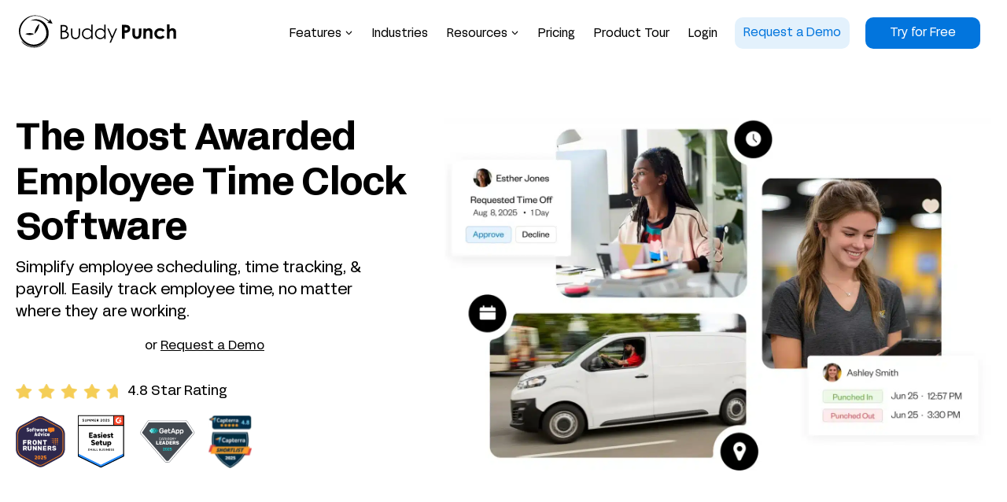

--- FILE ---
content_type: text/html; charset=UTF-8
request_url: https://buddypunch.com/?utm_source=growsumo&utm_medium=referral&utm_campaign=affiliate&utm_content=special&ps_partner_key=c3BlY2lhbA&ps_xid=vDAEG8XmDTrVD9&gsxid=vDAEG8XmDTrVD9&gspk=c3BlY2lhbA
body_size: 74532
content:
<!doctype html>
<html lang="en-US" prefix="og: https://ogp.me/ns#" class="no-js" >
<head><script data-pagespeed-no-defer data-two-no-delay type="text/javascript" >var two_worker_data_critical_data = {"critical_data":{"critical_css":true,"critical_fonts":true}}</script><script data-pagespeed-no-defer data-two-no-delay type="text/javascript" >var two_worker_data_font = {"font":[]}</script><script data-pagespeed-no-defer data-two-no-delay type="text/javascript" >var two_worker_data_excluded_js = {"js":[]}</script><script data-pagespeed-no-defer data-two-no-delay type="text/javascript" >var two_worker_data_js = {"js":[{"inline":true,"code":"[base64]","id":"","uid":"two_696fae415c685","exclude_blob":false,"excluded_from_delay":false},{"inline":false,"url":"https:\/\/consent.cookiebot.com\/uc.js","id":"Cookiebot","uid":"two_696fae415c6fb","exclude_blob":false,"excluded_from_delay":false},{"inline":true,"code":"ZG9jdW1lbnQuZG9jdW1lbnRFbGVtZW50LmNsYXNzTGlzdC5yZW1vdmUlMjglMjAlMjduby1qcyUyNyUyMCUyOSUzQg==","id":"","uid":"two_696fae415c72d","exclude_blob":false,"excluded_from_delay":false},{"inline":false,"url":"https:\/\/buddypunch.com\/wp-includes\/js\/jquery\/jquery.min.js?ver=3.7.1","id":"jquery-core-js","uid":"two_696fae415c8ec","exclude_blob":false,"excluded_from_delay":false},{"inline":false,"url":"https:\/\/buddypunch.com\/wp-includes\/js\/jquery\/jquery-migrate.min.js?ver=3.4.1","id":"jquery-migrate-js","uid":"two_696fae415c916","exclude_blob":false,"excluded_from_delay":false},{"inline":true,"code":"[base64]","id":"jquery-js-after","uid":"two_696fae415c93e","exclude_blob":false,"excluded_from_delay":false},{"inline":true,"code":"[base64]","id":"","uid":"two_696fae415c964","exclude_blob":false,"excluded_from_delay":false},{"inline":true,"code":"[base64]","id":"","uid":"two_696fae415c99d","exclude_blob":false,"excluded_from_delay":false},{"inline":false,"url":"https:\/\/sst.buddypunch.com\/gtm.js?id=GTM-NHMHK8Z","id":"","uid":"two_696fae415c9bf","exclude_blob":false,"excluded_from_delay":false},{"inline":false,"url":"\/\/js.hsforms.net\/forms\/embed\/v2.js","id":"","uid":"two_696fae415c9e5","exclude_blob":false,"excluded_from_delay":false},{"inline":true,"code":"[base64]","id":"","uid":"two_696fae415ca40","exclude_blob":false,"excluded_from_delay":false},{"inline":true,"code":"[base64]","id":"","uid":"two_696fae415ca6d","exclude_blob":false,"excluded_from_delay":false},{"inline":true,"code":"[base64]","id":"","uid":"two_696fae415caa4","exclude_blob":false,"excluded_from_delay":false},{"inline":true,"code":"[base64]","id":"","uid":"two_696fae415cad6","exclude_blob":false,"excluded_from_delay":false},{"inline":true,"code":"[base64]","id":"","uid":"two_696fae415cb02","exclude_blob":false,"excluded_from_delay":false},{"inline":true,"code":"[base64]","id":"","uid":"two_696fae415cb3e","exclude_blob":false,"excluded_from_delay":false},{"inline":true,"code":"[base64]","id":"","uid":"two_696fae415cb6a","exclude_blob":false,"excluded_from_delay":false},{"inline":true,"code":"[base64]","id":"","uid":"two_696fae415cb9c","exclude_blob":false,"excluded_from_delay":false},{"inline":true,"code":"[base64]","id":"kadence-blocks-navigation-js-extra","uid":"two_696fae415cbe8","exclude_blob":false,"excluded_from_delay":false},{"inline":false,"url":"https:\/\/buddypunch.com\/wp-content\/plugins\/kadence-blocks\/includes\/assets\/js\/kb-navigation-block.min.js?ver=3.5.32","id":"kadence-blocks-navigation-js","uid":"two_696fae415cc25","exclude_blob":false,"excluded_from_delay":false},{"inline":false,"url":"https:\/\/buddypunch.com\/wp-includes\/js\/dist\/hooks.min.js?ver=dd5603f07f9220ed27f1","id":"wp-hooks-js","uid":"two_696fae415cc61","exclude_blob":false,"excluded_from_delay":false},{"inline":false,"url":"https:\/\/buddypunch.com\/wp-includes\/js\/dist\/i18n.min.js?ver=c26c3dc7bed366793375","id":"wp-i18n-js","uid":"two_696fae415cca3","exclude_blob":false,"excluded_from_delay":false},{"inline":true,"code":"[base64]","id":"wp-i18n-js-after","uid":"two_696fae415ccdf","exclude_blob":false,"excluded_from_delay":false},{"inline":false,"url":"https:\/\/buddypunch.com\/wp-content\/plugins\/contact-form-7\/includes\/swv\/js\/index.js?ver=6.1.4","id":"swv-js","uid":"two_696fae415cd1e","exclude_blob":false,"excluded_from_delay":false},{"inline":true,"code":"[base64]","id":"contact-form-7-js-before","uid":"two_696fae415cd5d","exclude_blob":false,"excluded_from_delay":false},{"inline":false,"url":"https:\/\/buddypunch.com\/wp-content\/plugins\/contact-form-7\/includes\/js\/index.js?ver=6.1.4","id":"contact-form-7-js","uid":"two_696fae415cd93","exclude_blob":false,"excluded_from_delay":false},{"inline":true,"code":"[base64]","id":"wpil-frontend-script-js-extra","uid":"two_696fae415cdd3","exclude_blob":false,"excluded_from_delay":false},{"inline":false,"url":"https:\/\/buddypunch.com\/wp-content\/plugins\/link-whisper-premium\/js\/frontend.min.js?ver=1766818629","id":"wpil-frontend-script-js","uid":"two_696fae415ce0b","exclude_blob":false,"excluded_from_delay":false},{"inline":true,"code":"[base64]","id":"wpcf7-redirect-script-js-extra","uid":"two_696fae415ce44","exclude_blob":false,"excluded_from_delay":false},{"inline":false,"url":"https:\/\/buddypunch.com\/wp-content\/plugins\/wpcf7-redirect\/build\/assets\/frontend-script.js?ver=2c532d7e2be36f6af233","id":"wpcf7-redirect-script-js","uid":"two_696fae415ce7e","exclude_blob":false,"excluded_from_delay":false},{"inline":false,"url":"https:\/\/buddypunch.com\/wp-content\/themes\/kadence-child\/js\/custom.js","id":"my-custom-script-js","uid":"two_696fae415ceb4","exclude_blob":false,"excluded_from_delay":false},{"inline":false,"url":"https:\/\/buddypunch.com\/wp-content\/themes\/kadence\/assets\/js\/navigation.min.js?ver=1.4.3","id":"kadence-navigation-js","uid":"two_696fae415cf00","exclude_blob":false,"excluded_from_delay":false},{"inline":true,"code":"[base64]","id":"calculator-addon-js-js-extra","uid":"two_696fae415cf47","exclude_blob":false,"excluded_from_delay":false},{"inline":false,"url":"https:\/\/buddypunch.com\/wp-content\/plugins\/time-converter\/assets\/js\/calculator-addon.js?ver=1768926785","id":"calculator-addon-js-js","uid":"two_696fae415d0b0","exclude_blob":false,"excluded_from_delay":false},{"inline":false,"url":"https:\/\/unpkg.com\/isotope-layout@3\/dist\/isotope.pkgd.min.js","id":"isotope-js","uid":"two_696fae415d0ed","exclude_blob":false,"excluded_from_delay":false},{"inline":false,"url":"https:\/\/cdnjs.cloudflare.com\/ajax\/libs\/select2\/4.0.13\/js\/select2.min.js","id":"select2-js","uid":"two_696fae415d133","exclude_blob":false,"excluded_from_delay":false},{"inline":true,"code":"[base64]","id":"bpr-public-js-js-extra","uid":"two_696fae415d175","exclude_blob":false,"excluded_from_delay":false},{"inline":false,"url":"https:\/\/buddypunch.com\/wp-content\/plugins\/buddypunch-reviews\/assets\/js\/public.js?ver=2.0.0","id":"bpr-public-js-js","uid":"two_696fae415d1d9","exclude_blob":false,"excluded_from_delay":false},{"inline":false,"url":"https:\/\/buddypunch.com\/wp-content\/plugins\/kadence-blocks\/includes\/assets\/js\/splide.min.js?ver=3.5.32","id":"kad-splide-js","uid":"two_696fae415d215","exclude_blob":false,"excluded_from_delay":false},{"inline":true,"code":"[base64]","id":"kadence-blocks-splide-init-js-extra","uid":"two_696fae415d253","exclude_blob":false,"excluded_from_delay":false},{"inline":false,"url":"https:\/\/buddypunch.com\/wp-content\/plugins\/kadence-blocks\/includes\/assets\/js\/kb-splide-init.min.js?ver=3.5.32","id":"kadence-blocks-splide-init-js","uid":"two_696fae415d288","exclude_blob":false,"excluded_from_delay":false},{"inline":false,"url":"https:\/\/buddypunch.com\/wp-content\/plugins\/kadence-pro\/dist\/mega-menu\/kadence-mega-menu.min.js?ver=1.1.16","id":"kadence-mega-menu-js","uid":"two_696fae415d2c4","exclude_blob":false,"excluded_from_delay":false},{"inline":true,"code":"[base64]","id":"","uid":"two_696fae415d30c","exclude_blob":false,"excluded_from_delay":false},{"inline":true,"code":"[base64]","id":"","uid":"two_696fae415d34c","exclude_blob":false,"excluded_from_delay":false},{"inline":true,"code":"[base64]","id":"","uid":"two_696fae415d385","exclude_blob":false,"excluded_from_delay":false},{"inline":false,"url":"\/wp-content\/themes\/kadence-child\/utm_form-1.1.0.min.js","id":"","uid":"two_696fae415d3ba","exclude_blob":false,"excluded_from_delay":false},{"inline":true,"code":"[base64]","id":"","uid":"two_696fae415d3fb","exclude_blob":false,"excluded_from_delay":false},{"code":"[base64]","inline":true,"uid":"two_dispatchEvent_script"}]}</script><script data-pagespeed-no-defer data-two-no-delay type="text/javascript" >var two_worker_data_css = {"css":[]}</script>
	<meta charset="UTF-8">
	<meta name="viewport" content="width=device-width, initial-scale=1, minimum-scale=1">
	<script data-pagespeed-no-defer data-two-no-delay type="text/javascript">window.addEventListener("load",function(){window.two_page_loaded=true;});function logLoaded(){console.log("window is loaded");}
(function listen(){if(window.two_page_loaded){logLoaded();}else{console.log("window is notLoaded");window.setTimeout(listen,50);}})();function applyElementorControllers(){if(!window.elementorFrontend)return;window.elementorFrontend.init()}
function applyViewCss(cssUrl){if(!cssUrl)return;const cssNode=document.createElement('link');cssNode.setAttribute("href",cssUrl);cssNode.setAttribute("rel","stylesheet");cssNode.setAttribute("type","text/css");document.head.appendChild(cssNode);}
var two_scripts_load=true;var two_load_delayed_javascript=function(event){if(two_scripts_load){two_scripts_load=false;two_connect_script(0);if(typeof two_delay_custom_js_new=="object"){document.dispatchEvent(two_delay_custom_js_new)}
window.two_delayed_loading_events.forEach(function(event){console.log("removed event listener");document.removeEventListener(event,two_load_delayed_javascript,false)});}};function two_loading_events(event){setTimeout(function(event){return function(){var t=function(eventType,elementClientX,elementClientY){var _event=new Event(eventType,{bubbles:true,cancelable:true});if(eventType==="click"){_event.clientX=elementClientX;_event.clientY=elementClientY}else{_event.touches=[{clientX:elementClientX,clientY:elementClientY}]}
return _event};var element;if(event&&event.type==="touchend"){var touch=event.changedTouches[0];element=document.elementFromPoint(touch.clientX,touch.clientY);element.dispatchEvent(t('touchstart',touch.clientX,touch.clientY));element.dispatchEvent(t('touchend',touch.clientX,touch.clientY));element.dispatchEvent(t('click',touch.clientX,touch.clientY));}else if(event&&event.type==="click"){element=document.elementFromPoint(event.clientX,event.clientY);element.dispatchEvent(t(event.type,event.clientX,event.clientY));}}}(event),150);}</script><script data-pagespeed-no-defer data-two-no-delay type="text/javascript">window.two_delayed_loading_attribute="data-twodelayedjs";window.two_delayed_js_load_libs_first="";window.two_delayed_loading_events=["mousemove","click","keydown","wheel","touchmove","touchend"];window.two_event_listeners=[];</script><script data-pagespeed-no-defer data-two-no-delay type="text/javascript">document.onreadystatechange=function(){if(document.readyState==="interactive"){if(window.two_delayed_loading_attribute!==undefined){window.two_delayed_loading_events.forEach(function(ev){window.two_event_listeners[ev]=document.addEventListener(ev,two_load_delayed_javascript,{passive:false})});}
if(window.two_delayed_loading_attribute_css!==undefined){window.two_delayed_loading_events_css.forEach(function(ev){window.two_event_listeners_css[ev]=document.addEventListener(ev,two_load_delayed_css,{passive:false})});}
if(window.two_load_delayed_iframe!==undefined){window.two_delayed_loading_iframe_events.forEach(function(ev){window.two_iframe_event_listeners[ev]=document.addEventListener(ev,two_load_delayed_iframe,{passive:false})});}}}</script><script data-two_delay_src='inline' data-two_delay_id="two_696fae415c685" type="text/plain" data-cookieconsent="preferences, statistics, marketing"></script>
<script data-two_delay_id="two_696fae415c6fb" type="text/javascript"
		id="Cookiebot"
		data-two_delay_src="https://consent.cookiebot.com/uc.js"
		data-implementation="wp"
		data-cbid="7b7a2470-1ca0-4078-87e7-de7384ed447c"
						data-culture="EN"
				defer	></script>
<!-- Search Engine Optimization by Rank Math PRO - https://rankmath.com/ -->
<title>Buddy Punch: Affordable Employee Time Clock Software</title>
<meta name="description" content="Simplify time tracking, scheduling, and payroll with the #1 employee time clock software. Easily track hours no matter where employees work."/>
<meta name="robots" content="follow, index, max-snippet:-1, max-video-preview:-1, max-image-preview:large"/>
<link rel="canonical" href="https://buddypunch.com/" />
<meta property="og:locale" content="en_US" />
<meta property="og:type" content="website" />
<meta property="og:title" content="Buddy Punch: Affordable Employee Time Clock Software" />
<meta property="og:description" content="Simplify time tracking, scheduling, and payroll with the #1 employee time clock software. Easily track hours no matter where employees work." />
<meta property="og:url" content="https://buddypunch.com/" />
<meta property="og:site_name" content="Buddy Punch" />
<meta property="og:updated_time" content="2026-01-07T20:28:12+00:00" />
<meta name="twitter:card" content="summary_large_image" />
<meta name="twitter:title" content="Buddy Punch: Affordable Employee Time Clock Software" />
<meta name="twitter:description" content="Simplify time tracking, scheduling, and payroll with the #1 employee time clock software. Easily track hours no matter where employees work." />
<meta name="twitter:site" content="@buddypunch" />
<meta name="twitter:creator" content="@buddypunch" />
<meta name="twitter:label1" content="Written by" />
<meta name="twitter:data1" content="Muhammad Bilal" />
<meta name="twitter:label2" content="Time to read" />
<meta name="twitter:data2" content="4 minutes" />
<script type="application/ld+json" class="rank-math-schema-pro">{"@context":"https://schema.org","@graph":[{"@type":"SoftwareApplication","applicationCategory":"BusinessApplication","name":"Buddy Punch","operatingSystem":"Web, MacOS, Windows, iOS, Android, ChromeOS","url":"https://buddypunch.com/","screenshot":"https://buddypunch.com/wp-content/uploads/2024/04/Group-34186.png","aggregateRating":{"@type":"AggregateRating","ratingValue":"4.8","reviewCount":"1043"},"creator":{"@type":"Organization","url":"https://buddypunch.com/","name":"Buddy Punch","logo":{"@type":"ImageObject","url":"https://buddypunch.com/wp-content/uploads/2021/06/header_logo.svg"}}},{"@type":"WebSite","name":"Buddy Punch","url":"https://buddypunch.com/"},{"@type":"Organization","name":"Buddy Punch","legalName":"Buddy Punch LLC","url":"https://buddypunch.com/","foundingDate":"2013-05-10","sameAs":["https://play.google.com/store/apps/details?id=com.BuddyPunch.Mobile&amp;hl=en","https://apps.apple.com/us/app/buddy-punch-time-attendance/id1100685927","https://www.crunchbase.com/organization/buddy-punch","https://www.g2.com/products/buddy-punch/reviews","https://www.capterra.com/p/134003/Buddy-Punch/","https://www.linkedin.com/company/buddy-punch/","https://www.youtube.com/c/Buddypunch","https://www.facebook.com/buddypunchapp/","https://www.instagram.com/buddypunch/","https://x.com/buddypunch?lang=en","https://www.wikidata.org/wiki/Q112040043","https://www.tiktok.com/@buddypunch","https://www.reddit.com/r/BuddyPunch/","https://www.threads.com/@buddypunch"],"logo":"https://buddypunch.com/wp-content/uploads/2021/06/header_logo.svg","description":"Buddy Punch is affordable and easy to use employee time tracking, scheduling, and payroll software that simplifies team management for businesses of all sizes. Features like GPS tracking, geofencing, and mobile apps make it ideal for field services and multi-location businesses. Additionally, built-in time theft prevention, payroll integrations, PTO tracking, and time card approval features make it easier than ever to run payroll quickly and accurately.","address":{"@type":"PostalAddress","streetAddress":"1835 E Edgewood Dr Suite 105-441","addressLocality":"Appleton","addressRegion":"WI","postalCode":"54913","addressCountry":"US"},"contactPoint":{"@type":"ContactPoint","email":"support@buddypunch.com"},"founder":[{"@type":"Person","name":"Eric Czerwonka","jobTitle":"Co-Founder","url":"https://buddypunch.com/author/eric10112024/","sameAs":["https://www.linkedin.com/in/ericczerwonka/","https://www.crunchbase.com/person/eric-czerwonka"],"image":"https://secure.gravatar.com/avatar/d7686267fd81af190c6021e73314d0c4?s=96&amp;d=mm&amp;r=g"},{"@type":"Person","name":"Nicholas Murphy","alternateName":"Nick Murphy","jobTitle":"Co-Founder","sameAs":["https://www.linkedin.com/in/nicholas--murphy/","https://www.crunchbase.com/person/nick-murphy"]}],"award":["G2 - Time Tracking Software Leader 2025","G2 - Best Support 2025","Capterra - Best Ease of Use 2025","GetApp - Best Functions &amp; Features 2025","SourceForge - Top Rated 2025","SlashDot - Time Tracking Software Leader 2025"]}]}</script>
<meta name="google-site-verification" content="K2DGUh-yKAC4-OE3MyXUWSaaWYTUSjObM3yHZQVb_nQ" />
<!-- /Rank Math WordPress SEO plugin -->
<link rel='dns-prefetch' href='//unpkg.com' />
<link rel='dns-prefetch' href='//cdnjs.cloudflare.com' />
<link rel="alternate" type="application/rss+xml" title="Buddy Punch &raquo; Feed" href="https://buddypunch.com/feed/" />
<link rel="alternate" type="application/rss+xml" title="Buddy Punch &raquo; Comments Feed" href="https://buddypunch.com/comments/feed/" />
			<script data-two_delay_src='inline' data-two_delay_id="two_696fae415c72d"></script>
			<link rel="alternate" title="oEmbed (JSON)" type="application/json+oembed" href="https://buddypunch.com/wp-json/oembed/1.0/embed?url=https%3A%2F%2Fbuddypunch.com%2F" />
<link rel="alternate" title="oEmbed (XML)" type="text/xml+oembed" href="https://buddypunch.com/wp-json/oembed/1.0/embed?url=https%3A%2F%2Fbuddypunch.com%2F&#038;format=xml" />
<style id='wp-img-auto-sizes-contain-inline-css'>
/* 10Web Booster optimized this CSS file */

img:is([sizes=auto i],[sizes^="auto," i]){contain-intrinsic-size:3000px 1500px}
/*# sourceURL=wp-img-auto-sizes-contain-inline-css */
</style>
<link rel='stylesheet' id='kadence-blocks-rowlayout-css' href='https://buddypunch.com/wp-content/cache/tw_optimize/css/two_front_page_minified_style-blocks-rowlayout.min.css?ver=3.5.32' media='all' />
<link rel='stylesheet' id='kadence-blocks-column-css' href='https://buddypunch.com/wp-content/cache/tw_optimize/css/two_front_page_minified_style-blocks-column.min.css?ver=3.5.32' media='all' />
<style id='kadence-blocks-advancedheading-inline-css'>
/* 10Web Booster optimized this CSS file */

	.wp-block-kadence-advancedheading mark{background:transparent;border-style:solid;border-width:0}
	.wp-block-kadence-advancedheading mark.kt-highlight{color:#f76a0c;}
	.kb-adv-heading-icon{display: inline-flex;justify-content: center;align-items: center;}
	.is-layout-constrained > .kb-advanced-heading-link {display: block;}.wp-block-kadence-advancedheading.has-background{padding: 0;}	.single-content .kadence-advanced-heading-wrapper h1,
	.single-content .kadence-advanced-heading-wrapper h2,
	.single-content .kadence-advanced-heading-wrapper h3,
	.single-content .kadence-advanced-heading-wrapper h4,
	.single-content .kadence-advanced-heading-wrapper h5,
	.single-content .kadence-advanced-heading-wrapper h6 {margin: 1.5em 0 .5em;}
	.single-content .kadence-advanced-heading-wrapper+* { margin-top:0;}.kb-screen-reader-text{position:absolute;width:1px;height:1px;padding:0;margin:-1px;overflow:hidden;clip:rect(0,0,0,0);}
/*# sourceURL=kadence-blocks-advancedheading-inline-css */
</style>
<link rel='stylesheet' id='kadence-blocks-advancedbtn-css' href='https://buddypunch.com/wp-content/cache/tw_optimize/css/two_front_page_minified_style-blocks-advancedbtn.min.css?ver=3.5.32' media='all' />
<link rel='stylesheet' id='kadence-blocks-navigation-css' href='https://buddypunch.com/wp-content/cache/tw_optimize/css/two_front_page_minified_style-blocks-navigation.min.css?ver=3.5.32' media='all' />
<style id='wp-emoji-styles-inline-css'>
/* 10Web Booster optimized this CSS file */

	img.wp-smiley, img.emoji {
		display: inline !important;
		border: none !important;
		box-shadow: none !important;
		height: 1em !important;
		width: 1em !important;
		margin: 0 0.07em !important;
		vertical-align: -0.1em !important;
		background: none !important;
		padding: 0 !important;
	}
/*# sourceURL=wp-emoji-styles-inline-css */
</style>
<style id='wp-block-library-inline-css'>
/* 10Web Booster optimized this CSS file */

:root{--wp-block-synced-color:#7a00df;--wp-block-synced-color--rgb:122,0,223;--wp-bound-block-color:var(--wp-block-synced-color);--wp-editor-canvas-background:#ddd;--wp-admin-theme-color:#007cba;--wp-admin-theme-color--rgb:0,124,186;--wp-admin-theme-color-darker-10:#006ba1;--wp-admin-theme-color-darker-10--rgb:0,107,160.5;--wp-admin-theme-color-darker-20:#005a87;--wp-admin-theme-color-darker-20--rgb:0,90,135;--wp-admin-border-width-focus:2px}@media (min-resolution:192dpi){:root{--wp-admin-border-width-focus:1.5px}}.wp-element-button{cursor:pointer}:root .has-very-light-gray-background-color{background-color:#eee}:root .has-very-dark-gray-background-color{background-color:#313131}:root .has-very-light-gray-color{color:#eee}:root .has-very-dark-gray-color{color:#313131}:root .has-vivid-green-cyan-to-vivid-cyan-blue-gradient-background{background:linear-gradient(135deg,#00d084,#0693e3)}:root .has-purple-crush-gradient-background{background:linear-gradient(135deg,#34e2e4,#4721fb 50%,#ab1dfe)}:root .has-hazy-dawn-gradient-background{background:linear-gradient(135deg,#faaca8,#dad0ec)}:root .has-subdued-olive-gradient-background{background:linear-gradient(135deg,#fafae1,#67a671)}:root .has-atomic-cream-gradient-background{background:linear-gradient(135deg,#fdd79a,#004a59)}:root .has-nightshade-gradient-background{background:linear-gradient(135deg,#330968,#31cdcf)}:root .has-midnight-gradient-background{background:linear-gradient(135deg,#020381,#2874fc)}:root{--wp--preset--font-size--normal:16px;--wp--preset--font-size--huge:42px}.has-regular-font-size{font-size:1em}.has-larger-font-size{font-size:2.625em}.has-normal-font-size{font-size:var(--wp--preset--font-size--normal)}.has-huge-font-size{font-size:var(--wp--preset--font-size--huge)}.has-text-align-center{text-align:center}.has-text-align-left{text-align:left}.has-text-align-right{text-align:right}.has-fit-text{white-space:nowrap!important}#end-resizable-editor-section{display:none}.aligncenter{clear:both}.items-justified-left{justify-content:flex-start}.items-justified-center{justify-content:center}.items-justified-right{justify-content:flex-end}.items-justified-space-between{justify-content:space-between}.screen-reader-text{border:0;clip-path:inset(50%);height:1px;margin:-1px;overflow:hidden;padding:0;position:absolute;width:1px;word-wrap:normal!important}.screen-reader-text:focus{background-color:#ddd;clip-path:none;color:#444;display:block;font-size:1em;height:auto;left:5px;line-height:normal;padding:15px 23px 14px;text-decoration:none;top:5px;width:auto;z-index:100000}html :where(.has-border-color){border-style:solid}html :where([style*=border-top-color]){border-top-style:solid}html :where([style*=border-right-color]){border-right-style:solid}html :where([style*=border-bottom-color]){border-bottom-style:solid}html :where([style*=border-left-color]){border-left-style:solid}html :where([style*=border-width]){border-style:solid}html :where([style*=border-top-width]){border-top-style:solid}html :where([style*=border-right-width]){border-right-style:solid}html :where([style*=border-bottom-width]){border-bottom-style:solid}html :where([style*=border-left-width]){border-left-style:solid}html :where(img[class*=wp-image-]){height:auto;max-width:100%}:where(figure){margin:0 0 1em}html :where(.is-position-sticky){--wp-admin--admin-bar--position-offset:var(--wp-admin--admin-bar--height,0px)}@media screen and (max-width:600px){html :where(.is-position-sticky){--wp-admin--admin-bar--position-offset:0px}}
/*wp_block_styles_on_demand_placeholder:696fae4112be3*/
/*# sourceURL=wp-block-library-inline-css */
</style>
<style id='classic-theme-styles-inline-css'>
/* 10Web Booster optimized this CSS file */

/*! This file is auto-generated */
.wp-block-button__link{color:#fff;background-color:#32373c;border-radius:9999px;box-shadow:none;text-decoration:none;padding:calc(.667em + 2px) calc(1.333em + 2px);font-size:1.125em}.wp-block-file__button{background:#32373c;color:#fff;text-decoration:none}
/*# sourceURL=/wp-includes/css/classic-themes.min.css */
</style>
<link rel='stylesheet' id='contact-form-7-css' href='https://buddypunch.com/wp-content/cache/tw_optimize/css/two_front_page_minified_styles.min.css?ver=6.1.4' media='all' />
<style id='contact-form-7-inline-css'>
/* 10Web Booster optimized this CSS file */

.wpcf7 .wpcf7-recaptcha iframe {margin-bottom: 0;}.wpcf7 .wpcf7-recaptcha[data-align="center"] > div {margin: 0 auto;}.wpcf7 .wpcf7-recaptcha[data-align="right"] > div {margin: 0 0 0 auto;}
/*# sourceURL=contact-form-7-inline-css */
</style>
<link rel='stylesheet' id='wpcf7-redirect-script-frontend-css' href='https://buddypunch.com/wp-content/cache/tw_optimize/css/two_front_page_minified_frontend-script.min.css?ver=2c532d7e2be36f6af233' media='all' />
<link rel='stylesheet' id='child-theme-css' href='https://buddypunch.com/wp-content/cache/tw_optimize/css/two_front_page_minified_style.min.css?ver=100' media='all' />
<link rel='stylesheet' id='kadence-global-css' href='https://buddypunch.com/wp-content/themes/kadence/assets/css/global.min.css?ver=1.4.3' media='all' />
<style id='kadence-global-inline-css'>
/* 10Web Booster optimized this CSS file */

/* Kadence Base CSS */
:root{--global-palette1:#3182CE;--global-palette2:#0275dd;--global-palette3:#000000;--global-palette4:#000000;--global-palette5:#4A5568;--global-palette6:#718096;--global-palette7:#EDF2F7;--global-palette8:#F7FAFC;--global-palette9:#ffffff;--global-palette10:oklch(from var(--global-palette1) calc(l + 0.10 * (1 - l)) calc(c * 1.00) calc(h + 180) / 100%);--global-palette11:#13612e;--global-palette12:#1159af;--global-palette13:#b82105;--global-palette14:#f7630c;--global-palette15:#f5a524;--global-palette9rgb:255, 255, 255;--global-palette-highlight:var(--global-palette2);--global-palette-highlight-alt:var(--global-palette2);--global-palette-highlight-alt2:var(--global-palette9);--global-palette-btn-bg:var(--global-palette2);--global-palette-btn-bg-hover:var(--global-palette2);--global-palette-btn:var(--global-palette9);--global-palette-btn-hover:var(--global-palette9);--global-palette-btn-sec-bg:var(--global-palette7);--global-palette-btn-sec-bg-hover:var(--global-palette2);--global-palette-btn-sec:var(--global-palette3);--global-palette-btn-sec-hover:var(--global-palette9);--global-body-font-family:'FFF Acid Grotesk';--global-heading-font-family:'FFF Acid Grotesk Bold';--global-primary-nav-font-family:'FFF Acid Grotesk';--global-fallback-font:sans-serif;--global-display-fallback-font:sans-serif;--global-content-width:1200px;--global-content-wide-width:calc(1200px + 230px);--global-content-narrow-width:842px;--global-content-edge-padding:1.5em;--global-content-boxed-padding:2rem;--global-calc-content-width:calc(1200px - var(--global-content-edge-padding) - var(--global-content-edge-padding) );--wp--style--global--content-size:var(--global-calc-content-width);}.wp-site-blocks{--global-vw:calc( 100vw - ( 0.5 * var(--scrollbar-offset)));}body{background:var(--global-palette8);}body, input, select, optgroup, textarea{font-style:normal;font-weight:400;font-size:16px;line-height:1.7em;font-family:var(--global-body-font-family);color:#000000;}.content-bg, body.content-style-unboxed .site{background:var(--global-palette9);}h1,h2,h3,h4,h5,h6{font-family:var(--global-heading-font-family);}h1{font-style:normal;font-weight:300;font-size:58px;line-height:1.2;color:#000000;}h2{font-style:normal;font-weight:normal;font-size:42px;line-height:1.2;color:#000000;}h3{font-style:normal;font-weight:normal;font-size:30px;line-height:1.5;color:#000000;}h4{font-style:normal;font-weight:normal;font-size:28px;line-height:1.5;color:#000000;}h5{font-style:normal;font-weight:500;font-size:22px;line-height:1.5;color:#000000;}h6{font-style:normal;font-weight:normal;font-size:16px;line-height:1.2;color:#000000;}@media all and (max-width: 1024px){h1{font-size:60px;}h2{font-size:32px;}h3{font-size:32px;}h4{font-size:22px;}h5{font-size:18px;}h6{font-size:16px;}}@media all and (max-width: 767px){h1{font-size:36px;}h2{font-size:29px;line-height:1.25;}h3{font-size:26px;}h4{font-size:20px;}h5{font-size:17px;}h6{font-size:15px;}}.entry-hero .kadence-breadcrumbs{max-width:1200px;}.site-container, .site-header-row-layout-contained, .site-footer-row-layout-contained, .entry-hero-layout-contained, .comments-area, .alignfull > .wp-block-cover__inner-container, .alignwide > .wp-block-cover__inner-container{max-width:var(--global-content-width);}.content-width-narrow .content-container.site-container, .content-width-narrow .hero-container.site-container{max-width:var(--global-content-narrow-width);}@media all and (min-width: 1430px){.wp-site-blocks .content-container  .alignwide{margin-left:-115px;margin-right:-115px;width:unset;max-width:unset;}}@media all and (min-width: 1102px){.content-width-narrow .wp-site-blocks .content-container .alignwide{margin-left:-130px;margin-right:-130px;width:unset;max-width:unset;}}.content-style-boxed .wp-site-blocks .entry-content .alignwide{margin-left:calc( -1 * var( --global-content-boxed-padding ) );margin-right:calc( -1 * var( --global-content-boxed-padding ) );}.content-area{margin-top:0rem;margin-bottom:0rem;}@media all and (max-width: 1024px){.content-area{margin-top:3rem;margin-bottom:3rem;}}@media all and (max-width: 767px){.content-area{margin-top:2rem;margin-bottom:2rem;}}@media all and (max-width: 1024px){:root{--global-content-boxed-padding:2rem;}}@media all and (max-width: 767px){:root{--global-content-boxed-padding:1.5rem;}}.entry-content-wrap{padding:2rem;}@media all and (max-width: 1024px){.entry-content-wrap{padding:2rem;}}@media all and (max-width: 767px){.entry-content-wrap{padding:1.5rem;}}.entry.single-entry{box-shadow:0px 15px 15px -10px rgba(0,0,0,0.05);}.entry.loop-entry{box-shadow:0px 15px 15px -10px rgba(0,0,0,0.05);}.loop-entry .entry-content-wrap{padding:2rem;}@media all and (max-width: 1024px){.loop-entry .entry-content-wrap{padding:2rem;}}@media all and (max-width: 767px){.loop-entry .entry-content-wrap{padding:1.5rem;}}.has-sidebar:not(.has-left-sidebar) .content-container{grid-template-columns:1fr 20%;}.has-sidebar.has-left-sidebar .content-container{grid-template-columns:20% 1fr;}button, .button, .wp-block-button__link, input[type="button"], input[type="reset"], input[type="submit"], .fl-button, .elementor-button-wrapper .elementor-button, .wc-block-components-checkout-place-order-button, .wc-block-cart__submit{font-style:normal;font-weight:400;font-family:'FFF Acid Grotesk';box-shadow:0px 0px 0px -7px rgba(0,0,0,0);}button:hover, button:focus, button:active, .button:hover, .button:focus, .button:active, .wp-block-button__link:hover, .wp-block-button__link:focus, .wp-block-button__link:active, input[type="button"]:hover, input[type="button"]:focus, input[type="button"]:active, input[type="reset"]:hover, input[type="reset"]:focus, input[type="reset"]:active, input[type="submit"]:hover, input[type="submit"]:focus, input[type="submit"]:active, .elementor-button-wrapper .elementor-button:hover, .elementor-button-wrapper .elementor-button:focus, .elementor-button-wrapper .elementor-button:active, .wc-block-cart__submit:hover{box-shadow:0px 15px 25px -7px rgba(0,0,0,0.1);}.kb-button.kb-btn-global-outline.kb-btn-global-inherit{padding-top:calc(px - 2px);padding-right:calc(px - 2px);padding-bottom:calc(px - 2px);padding-left:calc(px - 2px);}button.button-style-secondary, .button.button-style-secondary, .wp-block-button__link.button-style-secondary, input[type="button"].button-style-secondary, input[type="reset"].button-style-secondary, input[type="submit"].button-style-secondary, .fl-button.button-style-secondary, .elementor-button-wrapper .elementor-button.button-style-secondary, .wc-block-components-checkout-place-order-button.button-style-secondary, .wc-block-cart__submit.button-style-secondary{font-style:normal;font-weight:400;font-family:'FFF Acid Grotesk';}@media all and (min-width: 1025px){.transparent-header .entry-hero .entry-hero-container-inner{padding-top:80px;}}@media all and (max-width: 1024px){.mobile-transparent-header .entry-hero .entry-hero-container-inner{padding-top:80px;}}@media all and (max-width: 767px){.mobile-transparent-header .entry-hero .entry-hero-container-inner{padding-top:80px;}}.entry-hero.page-hero-section .entry-header{min-height:200px;}.loop-entry.type-post h2.entry-title{font-style:normal;font-weight:400;font-size:26px;line-height:1.7em;letter-spacing:0em;font-family:'FFF Acid Grotesk Bold';color:var(--global-palette3);}.loop-entry.type-post .entry-taxonomies{font-style:normal;font-size:17px;}.loop-entry.type-post .entry-meta{font-style:normal;font-weight:400;}
/* Kadence Header CSS */
.wp-site-blocks #mobile-header{display:block;}.wp-site-blocks #main-header{display:none;}@media all and (min-width: 1210px){.wp-site-blocks #mobile-header{display:none;}.wp-site-blocks #main-header{display:block;}}@media all and (max-width: 1209px){.mobile-transparent-header #masthead{position:absolute;left:0px;right:0px;z-index:100;}.kadence-scrollbar-fixer.mobile-transparent-header #masthead{right:var(--scrollbar-offset,0);}.mobile-transparent-header #masthead, .mobile-transparent-header .site-top-header-wrap .site-header-row-container-inner, .mobile-transparent-header .site-main-header-wrap .site-header-row-container-inner, .mobile-transparent-header .site-bottom-header-wrap .site-header-row-container-inner{background:transparent;}.site-header-row-tablet-layout-fullwidth, .site-header-row-tablet-layout-standard{padding:0px;}}@media all and (min-width: 1210px){.transparent-header #masthead{position:absolute;left:0px;right:0px;z-index:100;}.transparent-header.kadence-scrollbar-fixer #masthead{right:var(--scrollbar-offset,0);}.transparent-header #masthead, .transparent-header .site-top-header-wrap .site-header-row-container-inner, .transparent-header .site-main-header-wrap .site-header-row-container-inner, .transparent-header .site-bottom-header-wrap .site-header-row-container-inner{background:transparent;}}.site-branding a.brand img{max-width:200px;}.site-branding a.brand img.svg-logo-image{width:200px;}.site-branding{padding:0px 0px 0px 0px;}#masthead, #masthead .kadence-sticky-header.item-is-fixed:not(.item-at-start):not(.site-header-row-container):not(.site-main-header-wrap), #masthead .kadence-sticky-header.item-is-fixed:not(.item-at-start) > .site-header-row-container-inner{background:#ffffff;}.site-main-header-inner-wrap{min-height:80px;}.site-main-header-wrap.site-header-row-container.site-header-focus-item.site-header-row-layout-standard.kadence-sticky-header.item-is-fixed.item-is-stuck, .site-header-upper-inner-wrap.kadence-sticky-header.item-is-fixed.item-is-stuck, .site-header-inner-wrap.kadence-sticky-header.item-is-fixed.item-is-stuck, .site-top-header-wrap.site-header-row-container.site-header-focus-item.site-header-row-layout-standard.kadence-sticky-header.item-is-fixed.item-is-stuck, .site-bottom-header-wrap.site-header-row-container.site-header-focus-item.site-header-row-layout-standard.kadence-sticky-header.item-is-fixed.item-is-stuck{box-shadow:0px 0px 0px 0px rgba(0,0,0,0);}.header-navigation[class*="header-navigation-style-underline"] .header-menu-container.primary-menu-container>ul>li>a:after{width:calc( 100% - 1.7em);}.main-navigation .primary-menu-container > ul > li.menu-item > a{padding-left:calc(1.7em / 2);padding-right:calc(1.7em / 2);padding-top:0.6em;padding-bottom:0.6em;color:#000000;}.main-navigation .primary-menu-container > ul > li.menu-item .dropdown-nav-special-toggle{right:calc(1.7em / 2);}.main-navigation .primary-menu-container > ul li.menu-item > a{font-style:normal;font-weight:400;font-size:16px;font-family:var(--global-primary-nav-font-family);}.main-navigation .primary-menu-container > ul > li.menu-item > a:hover{color:var(--global-palette2);}.main-navigation .primary-menu-container > ul > li.menu-item.current-menu-item > a{color:var(--global-palette2);}.header-navigation .header-menu-container ul ul.sub-menu, .header-navigation .header-menu-container ul ul.submenu{background:var(--global-palette3);box-shadow:0px 2px 13px 0px rgba(0,0,0,0.1);}.header-navigation .header-menu-container ul ul li.menu-item, .header-menu-container ul.menu > li.kadence-menu-mega-enabled > ul > li.menu-item > a{border-bottom:1px solid rgba(255,255,255,0.1);border-radius:0px 0px 0px 0px;}.header-navigation .header-menu-container ul ul li.menu-item > a{width:200px;padding-top:1em;padding-bottom:1em;color:#3f4057;font-size:12px;}.header-navigation .header-menu-container ul ul li.menu-item > a:hover{color:#377dff;background:var(--global-palette4);border-radius:0px 0px 0px 0px;}.header-navigation .header-menu-container ul ul li.menu-item.current-menu-item > a{color:#377dff;background:var(--global-palette4);border-radius:0px 0px 0px 0px;}.mobile-toggle-open-container .menu-toggle-open, .mobile-toggle-open-container .menu-toggle-open:focus{color:#222222;padding:0.4em 0.6em 0.4em 0.6em;font-size:14px;}.mobile-toggle-open-container .menu-toggle-open.menu-toggle-style-bordered{border:1px solid currentColor;}.mobile-toggle-open-container .menu-toggle-open .menu-toggle-icon{font-size:26px;}.mobile-toggle-open-container .menu-toggle-open:hover, .mobile-toggle-open-container .menu-toggle-open:focus-visible{color:#222222;}.mobile-navigation ul li{font-style:normal;font-size:15px;line-height:1;}.mobile-navigation ul li a{padding-top:1em;padding-bottom:1em;}.mobile-navigation ul li > a, .mobile-navigation ul li.menu-item-has-children > .drawer-nav-drop-wrap{color:#000000;}.mobile-navigation ul li.current-menu-item > a, .mobile-navigation ul li.current-menu-item.menu-item-has-children > .drawer-nav-drop-wrap{color:var(--global-palette2);}.mobile-navigation ul li.menu-item-has-children .drawer-nav-drop-wrap, .mobile-navigation ul li:not(.menu-item-has-children) a{border-bottom:1px solid rgba(255,255,255,0.1);}.mobile-navigation:not(.drawer-navigation-parent-toggle-true) ul li.menu-item-has-children .drawer-nav-drop-wrap button{border-left:1px solid rgba(255,255,255,0.1);}#mobile-drawer .drawer-inner, #mobile-drawer.popup-drawer-layout-fullwidth.popup-drawer-animation-slice .pop-portion-bg, #mobile-drawer.popup-drawer-layout-fullwidth.popup-drawer-animation-slice.pop-animated.show-drawer .drawer-inner{background:rgba(100,30,30,0);}#mobile-drawer .drawer-header .drawer-toggle{padding:0.6em 0.15em 0.6em 0.15em;font-size:24px;}#mobile-drawer .drawer-header .drawer-toggle, #mobile-drawer .drawer-header .drawer-toggle:focus{color:#222222;}#mobile-drawer .drawer-header .drawer-toggle:hover, #mobile-drawer .drawer-header .drawer-toggle:focus:hover{color:#222222;}.mobile-header-button-wrap .mobile-header-button-inner-wrap .mobile-header-button{border-radius:8px 8px 8px 8px;color:#ffffff;background:var(--global-palette2);border:2px none transparent;box-shadow:0px 0px 0px -7px rgba(0,0,0,0);}.mobile-header-button-wrap .mobile-header-button-inner-wrap .mobile-header-button:hover{color:var(--global-palette2);background:#e3f1fc;box-shadow:0px 15px 25px -7px rgba(0,0,0,0.1);}
/* Kadence Footer CSS */
#colophon{background:#f6f9fc;}.site-middle-footer-wrap .site-footer-row-container-inner{border-top:0px none transparent;border-bottom:1px solid #d4d4d4;}.site-middle-footer-inner-wrap{padding-top:0px;padding-bottom:30px;grid-column-gap:30px;grid-row-gap:30px;}.site-middle-footer-inner-wrap .widget{margin-bottom:30px;}.site-middle-footer-inner-wrap .site-footer-section:not(:last-child):after{right:calc(-30px / 2);}.site-top-footer-inner-wrap{padding-top:100px;padding-bottom:30px;grid-column-gap:30px;grid-row-gap:30px;}.site-top-footer-inner-wrap .widget{margin-bottom:30px;}.site-top-footer-inner-wrap .widget-area .widget-title{font-style:normal;}.site-top-footer-inner-wrap .site-footer-section:not(:last-child):after{right:calc(-30px / 2);}.site-bottom-footer-inner-wrap{padding-top:30px;padding-bottom:30px;grid-column-gap:30px;}.site-bottom-footer-inner-wrap .widget{margin-bottom:30px;}.site-bottom-footer-inner-wrap .site-footer-section:not(:last-child):after{right:calc(-30px / 2);}.footer-social-wrap .footer-social-inner-wrap{font-size:0.7em;gap:0.31em;}.site-footer .site-footer-wrap .site-footer-section .footer-social-wrap .footer-social-inner-wrap .social-button{color:var(--global-palette9);background:#b3b3b3;border:2px none transparent;border-color:#b3b3b3;border-radius:100px;}.site-footer .site-footer-wrap .site-footer-section .footer-social-wrap .footer-social-inner-wrap .social-button:hover{color:var(--global-palette9);background:#3182ce;border-color:#3182ce;}
/* Kadence Pro Header CSS */
.header-navigation-dropdown-direction-left ul ul.submenu, .header-navigation-dropdown-direction-left ul ul.sub-menu{right:0px;left:auto;}.rtl .header-navigation-dropdown-direction-right ul ul.submenu, .rtl .header-navigation-dropdown-direction-right ul ul.sub-menu{left:0px;right:auto;}.header-account-button .nav-drop-title-wrap > .kadence-svg-iconset, .header-account-button > .kadence-svg-iconset{font-size:1.2em;}.site-header-item .header-account-button .nav-drop-title-wrap, .site-header-item .header-account-wrap > .header-account-button{display:flex;align-items:center;}.header-account-style-icon_label .header-account-label{padding-left:5px;}.header-account-style-label_icon .header-account-label{padding-right:5px;}.site-header-item .header-account-wrap .header-account-button{text-decoration:none;box-shadow:none;color:inherit;background:transparent;padding:0.6em 0em 0.6em 0em;}.header-mobile-account-wrap .header-account-button .nav-drop-title-wrap > .kadence-svg-iconset, .header-mobile-account-wrap .header-account-button > .kadence-svg-iconset{font-size:1.2em;}.header-mobile-account-wrap .header-account-button .nav-drop-title-wrap, .header-mobile-account-wrap > .header-account-button{display:flex;align-items:center;}.header-mobile-account-wrap.header-account-style-icon_label .header-account-label{padding-left:5px;}.header-mobile-account-wrap.header-account-style-label_icon .header-account-label{padding-right:5px;}.header-mobile-account-wrap .header-account-button{text-decoration:none;box-shadow:none;color:inherit;background:transparent;padding:0.6em 0em 0.6em 0em;}#login-drawer .drawer-inner .drawer-content{display:flex;justify-content:center;align-items:center;position:absolute;top:0px;bottom:0px;left:0px;right:0px;padding:0px;}#loginform p label{display:block;}#login-drawer #loginform{width:100%;}#login-drawer #loginform input{width:100%;}#login-drawer #loginform input[type="checkbox"]{width:auto;}#login-drawer .drawer-inner .drawer-header{position:relative;z-index:100;}#login-drawer .drawer-content_inner.widget_login_form_inner{padding:2em;width:100%;max-width:350px;border-radius:.25rem;background:var(--global-palette9);color:var(--global-palette4);}#login-drawer .lost_password a{color:var(--global-palette6);}#login-drawer .lost_password, #login-drawer .register-field{text-align:center;}#login-drawer .widget_login_form_inner p{margin-top:1.2em;margin-bottom:0em;}#login-drawer .widget_login_form_inner p:first-child{margin-top:0em;}#login-drawer .widget_login_form_inner label{margin-bottom:0.5em;}#login-drawer hr.register-divider{margin:1.2em 0;border-width:1px;}#login-drawer .register-field{font-size:90%;}@media all and (min-width: 1025px){#login-drawer hr.register-divider.hide-desktop{display:none;}#login-drawer p.register-field.hide-desktop{display:none;}}@media all and (max-width: 1024px){#login-drawer hr.register-divider.hide-mobile{display:none;}#login-drawer p.register-field.hide-mobile{display:none;}}@media all and (max-width: 767px){#login-drawer hr.register-divider.hide-mobile{display:none;}#login-drawer p.register-field.hide-mobile{display:none;}}.tertiary-navigation .tertiary-menu-container > ul > li.menu-item > a{padding-left:calc(1.2em / 2);padding-right:calc(1.2em / 2);padding-top:0.6em;padding-bottom:0.6em;color:var(--global-palette5);}.tertiary-navigation .tertiary-menu-container > ul > li.menu-item > a:hover{color:var(--global-palette-highlight);}.tertiary-navigation .tertiary-menu-container > ul > li.menu-item.current-menu-item > a{color:var(--global-palette3);}.header-navigation[class*="header-navigation-style-underline"] .header-menu-container.tertiary-menu-container>ul>li>a:after{width:calc( 100% - 1.2em);}.quaternary-navigation .quaternary-menu-container > ul > li.menu-item > a{padding-left:calc(1.2em / 2);padding-right:calc(1.2em / 2);padding-top:0.6em;padding-bottom:0.6em;color:var(--global-palette5);}.quaternary-navigation .quaternary-menu-container > ul > li.menu-item > a:hover{color:var(--global-palette-highlight);}.quaternary-navigation .quaternary-menu-container > ul > li.menu-item.current-menu-item > a{color:var(--global-palette3);}.header-navigation[class*="header-navigation-style-underline"] .header-menu-container.quaternary-menu-container>ul>li>a:after{width:calc( 100% - 1.2em);}#main-header .header-divider{border-right:1px solid var(--global-palette6);height:50%;}#main-header .header-divider2{border-right:1px solid var(--global-palette6);height:50%;}#main-header .header-divider3{border-right:1px solid var(--global-palette6);height:50%;}#mobile-header .header-mobile-divider, #mobile-drawer .header-mobile-divider{border-right:1px solid var(--global-palette6);height:50%;}#mobile-drawer .header-mobile-divider{border-top:1px solid var(--global-palette6);width:50%;}#mobile-header .header-mobile-divider2{border-right:1px solid var(--global-palette6);height:50%;}#mobile-drawer .header-mobile-divider2{border-top:1px solid var(--global-palette6);width:50%;}.header-item-search-bar form ::-webkit-input-placeholder{color:currentColor;opacity:0.5;}.header-item-search-bar form ::placeholder{color:currentColor;opacity:0.5;}.header-search-bar form{max-width:100%;width:240px;}.header-mobile-search-bar form{max-width:calc(100vw - var(--global-sm-spacing) - var(--global-sm-spacing));width:240px;}.header-widget-lstyle-normal .header-widget-area-inner a:not(.button){text-decoration:underline;}.element-contact-inner-wrap{display:flex;flex-wrap:wrap;align-items:center;margin-top:-0.6em;margin-left:calc(-0.6em / 2);margin-right:calc(-0.6em / 2);}.element-contact-inner-wrap .header-contact-item{display:inline-flex;flex-wrap:wrap;align-items:center;margin-top:0.6em;margin-left:calc(0.6em / 2);margin-right:calc(0.6em / 2);}.element-contact-inner-wrap .header-contact-item .kadence-svg-iconset{font-size:1em;}.header-contact-item img{display:inline-block;}.header-contact-item .contact-label{margin-left:0.3em;}.rtl .header-contact-item .contact-label{margin-right:0.3em;margin-left:0px;}.header-mobile-contact-wrap .element-contact-inner-wrap{display:flex;flex-wrap:wrap;align-items:center;margin-top:-0.6em;margin-left:calc(-0.6em / 2);margin-right:calc(-0.6em / 2);}.header-mobile-contact-wrap .element-contact-inner-wrap .header-contact-item{display:inline-flex;flex-wrap:wrap;align-items:center;margin-top:0.6em;margin-left:calc(0.6em / 2);margin-right:calc(0.6em / 2);}.header-mobile-contact-wrap .element-contact-inner-wrap .header-contact-item .kadence-svg-iconset{font-size:1em;}#main-header .header-button2{box-shadow:0px 0px 0px -7px rgba(0,0,0,0);}#main-header .header-button2:hover{box-shadow:0px 15px 25px -7px rgba(0,0,0,0.1);}.mobile-header-button2-wrap .mobile-header-button-inner-wrap .mobile-header-button2{border:2px none transparent;box-shadow:0px 0px 0px -7px rgba(0,0,0,0);}.mobile-header-button2-wrap .mobile-header-button-inner-wrap .mobile-header-button2:hover{box-shadow:0px 15px 25px -7px rgba(0,0,0,0.1);}#widget-drawer.popup-drawer-layout-fullwidth .drawer-content .header-widget2, #widget-drawer.popup-drawer-layout-sidepanel .drawer-inner{max-width:400px;}#widget-drawer.popup-drawer-layout-fullwidth .drawer-content .header-widget2{margin:0 auto;}.widget-toggle-open{display:flex;align-items:center;background:transparent;box-shadow:none;}.widget-toggle-open:hover, .widget-toggle-open:focus{border-color:currentColor;background:transparent;box-shadow:none;}.widget-toggle-open .widget-toggle-icon{display:flex;}.widget-toggle-open .widget-toggle-label{padding-right:5px;}.rtl .widget-toggle-open .widget-toggle-label{padding-left:5px;padding-right:0px;}.widget-toggle-open .widget-toggle-label:empty, .rtl .widget-toggle-open .widget-toggle-label:empty{padding-right:0px;padding-left:0px;}.widget-toggle-open-container .widget-toggle-open{color:var(--global-palette5);padding:0.4em 0.6em 0.4em 0.6em;font-size:14px;}.widget-toggle-open-container .widget-toggle-open.widget-toggle-style-bordered{border:1px solid currentColor;}.widget-toggle-open-container .widget-toggle-open .widget-toggle-icon{font-size:20px;}.widget-toggle-open-container .widget-toggle-open:hover, .widget-toggle-open-container .widget-toggle-open:focus{color:var(--global-palette-highlight);}#widget-drawer .header-widget-2style-normal a:not(.button){text-decoration:underline;}#widget-drawer .header-widget-2style-plain a:not(.button){text-decoration:none;}#widget-drawer .header-widget2 .widget-title{color:var(--global-palette9);}#widget-drawer .header-widget2{color:var(--global-palette8);}#widget-drawer .header-widget2 a:not(.button), #widget-drawer .header-widget2 .drawer-sub-toggle{color:var(--global-palette8);}#widget-drawer .header-widget2 a:not(.button):hover, #widget-drawer .header-widget2 .drawer-sub-toggle:hover{color:var(--global-palette9);}#mobile-secondary-site-navigation ul li{font-size:14px;}#mobile-secondary-site-navigation ul li a{padding-top:1em;padding-bottom:1em;}#mobile-secondary-site-navigation ul li > a, #mobile-secondary-site-navigation ul li.menu-item-has-children > .drawer-nav-drop-wrap{color:var(--global-palette8);}#mobile-secondary-site-navigation ul li.current-menu-item > a, #mobile-secondary-site-navigation ul li.current-menu-item.menu-item-has-children > .drawer-nav-drop-wrap{color:var(--global-palette-highlight);}#mobile-secondary-site-navigation ul li.menu-item-has-children .drawer-nav-drop-wrap, #mobile-secondary-site-navigation ul li:not(.menu-item-has-children) a{border-bottom:1px solid rgba(255,255,255,0.1);}#mobile-secondary-site-navigation:not(.drawer-navigation-parent-toggle-true) ul li.menu-item-has-children .drawer-nav-drop-wrap button{border-left:1px solid rgba(255,255,255,0.1);}
/*# sourceURL=kadence-global-inline-css */
</style>
<link rel='stylesheet' id='kadence-header-css' href='https://buddypunch.com/wp-content/themes/kadence/assets/css/header.min.css?ver=1.4.3' media='all' />
<link rel='stylesheet' id='kadence-content-css' href='https://buddypunch.com/wp-content/themes/kadence/assets/css/content.min.css?ver=1.4.3' media='all' />
<link rel='stylesheet' id='kadence-footer-css' href='https://buddypunch.com/wp-content/themes/kadence/assets/css/footer.min.css?ver=1.4.3' media='all' />
<link rel='stylesheet' id='menu-addons-css' href='https://buddypunch.com/wp-content/cache/tw_optimize/css/two_front_page_minified_menu-addon.min.css?ver=1.1.16' media='all' />
<link rel='stylesheet' id='select2-css' href='https://cdnjs.cloudflare.com/ajax/libs/select2/4.0.13/css/select2.min.css?ver=6.9' media='all' />
<link rel='stylesheet' id='bpr-public-css-css' href='https://buddypunch.com/wp-content/cache/tw_optimize/css/two_front_page_minified_public.min.css?ver=2.0.0' media='all' />
<style id='kadence-custom-font-css-inline-css'>
/* 10Web Booster optimized this CSS file */

@font-face {font-family: "FFF Acid Grotesk Bold";font-style: normal;font-weight: 400;src: url("https://buddypunch.com/wp-content/uploads/2025/11/FFF-AcidGrotesk-Bold-TRIAL.eot");src:url("https://buddypunch.com/wp-content/uploads/2025/11/FFF-AcidGrotesk-Bold-TRIAL.eot?#iefix") format("embedded-opentype"),url("https://buddypunch.com/wp-content/uploads/2025/11/FFF-AcidGrotesk-Bold-TRIAL.woff2") format("woff2"),url("https://buddypunch.com/wp-content/uploads/2025/11/FFF-AcidGrotesk-Bold-TRIAL.woff") format("woff"),url("https://buddypunch.com/wp-content/uploads/2025/11/FFF-AcidGrotesk-Bold-TRIAL-ff165e.svg") format("svg");font-display: swap;}@font-face {font-family: "FFF Acid Grotesk";font-style: normal;font-weight: 400;src: url("https://buddypunch.com/wp-content/uploads/2025/11/FFF-AcidGrotesk-Normal-TRIAL-1.eot");src:url("https://buddypunch.com/wp-content/uploads/2025/11/FFF-AcidGrotesk-Normal-TRIAL-1.eot?#iefix") format("embedded-opentype"),url("https://buddypunch.com/wp-content/uploads/2025/11/FFF-AcidGrotesk-Normal-TRIAL.woff2") format("woff2"),url("https://buddypunch.com/wp-content/uploads/2025/11/FFF-AcidGrotesk-Normal-TRIAL-1.woff") format("woff"),url("https://buddypunch.com/wp-content/uploads/2025/11/FFF-AcidGrotesk-Normal-TRIAL-1-27743a.svg") format("svg");font-display: swap;}@font-face {font-family: "Muli";font-style: normal;font-weight: 600;src: url("https://buddypunch.com/wp-content/uploads/2021/09/Muli-SemiBold.eot");src:url("https://buddypunch.com/wp-content/uploads/2021/09/Muli-SemiBold.eot?#iefix") format("embedded-opentype"),url("https://buddypunch.com/wp-content/uploads/2021/09/Muli-SemiBold.woff2") format("woff2"),url("https://buddypunch.com/wp-content/uploads/2021/09/Muli-SemiBold.woff") format("woff"),url("https://buddypunch.com/wp-content/uploads/2021/09/Muli-SemiBold.svg") format("svg");font-display: swap;}@font-face {font-family: "Muli";font-style: normal;font-weight: 400;src: url("https://buddypunch.com/wp-content/uploads/2021/09/Muli-Regular.eot");src:url("https://buddypunch.com/wp-content/uploads/2021/09/Muli-Regular.eot?#iefix") format("embedded-opentype"),url("https://buddypunch.com/wp-content/uploads/2021/09/Muli-Regular.woff2") format("woff2"),url("https://buddypunch.com/wp-content/uploads/2021/09/Muli-Regular.woff") format("woff"),url("https://buddypunch.com/wp-content/uploads/2021/09/Muli-Regular.svg") format("svg");font-display: swap;}@font-face {font-family: "Muli";font-style: normal;font-weight: 300;src: url("https://buddypunch.com/wp-content/uploads/2021/09/Muli-Light.eot");src:url("https://buddypunch.com/wp-content/uploads/2021/09/Muli-Light.eot?#iefix") format("embedded-opentype"),url("https://buddypunch.com/wp-content/uploads/2021/09/Muli-Light.woff2") format("woff2"),url("https://buddypunch.com/wp-content/uploads/2021/09/Muli-Light.woff") format("woff"),url("https://buddypunch.com/wp-content/uploads/2021/09/Muli-Light.svg") format("svg");font-display: swap;}@font-face {font-family: "Muli";font-style: normal;font-weight: 200;src: url("https://buddypunch.com/wp-content/uploads/2021/09/Muli-ExtraLight.eot");src:url("https://buddypunch.com/wp-content/uploads/2021/09/Muli-ExtraLight.eot?#iefix") format("embedded-opentype"),url("https://buddypunch.com/wp-content/uploads/2021/09/Muli-ExtraLight.woff2") format("woff2"),url("https://buddypunch.com/wp-content/uploads/2021/09/Muli-ExtraLight.woff") format("woff"),url("https://buddypunch.com/wp-content/uploads/2021/09/Muli-ExtraLight.svg") format("svg");font-display: swap;}@font-face {font-family: "Muli";font-style: normal;font-weight: 800;src: url("https://buddypunch.com/wp-content/uploads/2021/09/Muli-ExtraBold.eot");src:url("https://buddypunch.com/wp-content/uploads/2021/09/Muli-ExtraBold.eot?#iefix") format("embedded-opentype"),url("https://buddypunch.com/wp-content/uploads/2021/09/Muli-ExtraBold.woff2") format("woff2"),url("https://buddypunch.com/wp-content/uploads/2021/09/Muli-ExtraBold.woff") format("woff"),url("https://buddypunch.com/wp-content/uploads/2021/09/Muli-ExtraBold.svg") format("svg");font-display: swap;}@font-face {font-family: "Muli";font-style: normal;font-weight: 700;src: url("https://buddypunch.com/wp-content/uploads/2021/09/Muli-Bold.eot");src:url("https://buddypunch.com/wp-content/uploads/2021/09/Muli-Bold.eot?#iefix") format("embedded-opentype"),url("https://buddypunch.com/wp-content/uploads/2021/09/Muli-Bold.woff2") format("woff2"),url("https://buddypunch.com/wp-content/uploads/2021/09/Muli-Bold.woff") format("woff"),url("https://buddypunch.com/wp-content/uploads/2021/09/Muli-Bold.svg") format("svg");font-display: swap;}@font-face {font-family: "Muli";font-style: normal;font-weight: 900;src: url("https://buddypunch.com/wp-content/uploads/2021/09/Muli-Black.eot");src:url("https://buddypunch.com/wp-content/uploads/2021/09/Muli-Black.eot?#iefix") format("embedded-opentype"),url("https://buddypunch.com/wp-content/uploads/2021/09/Muli-Black.woff2") format("woff2"),url("https://buddypunch.com/wp-content/uploads/2021/09/Muli-Black.woff") format("woff"),url("https://buddypunch.com/wp-content/uploads/2021/09/Muli-Black.svg") format("svg");font-display: swap;;}
/*# sourceURL=kadence-custom-font-css-inline-css */
</style>
<link rel='stylesheet' id='kadence-blocks-image-css' href='https://buddypunch.com/wp-content/cache/tw_optimize/css/two_front_page_minified_style-blocks-image.min.css?ver=3.5.32' media='all' />
<link rel='stylesheet' id='kadence-blocks-testimonials-css' href='https://buddypunch.com/wp-content/cache/tw_optimize/css/two_front_page_minified_style-blocks-testimonials.min.css?ver=3.5.32' media='all' />
<link rel='stylesheet' id='kadence-kb-splide-css' href='https://buddypunch.com/wp-content/plugins/kadence-blocks/includes/assets/css/kadence-splide.min.css?ver=3.5.32' media='all' />
<link rel='stylesheet' id='kadence-blocks-splide-css' href='https://buddypunch.com/wp-content/plugins/kadence-blocks/includes/assets/css/kb-blocks-splide.min.css?ver=3.5.32' media='all' />
<link rel='stylesheet' id='kadence-rankmath-css' href='https://buddypunch.com/wp-content/themes/kadence/assets/css/rankmath.min.css?ver=1.4.3' media='all' />
<style id='kadence-blocks-global-variables-inline-css'>
/* 10Web Booster optimized this CSS file */

:root {--global-kb-font-size-sm:clamp(0.8rem, 0.73rem + 0.217vw, 0.9rem);--global-kb-font-size-md:clamp(1.1rem, 0.995rem + 0.326vw, 1.25rem);--global-kb-font-size-lg:clamp(1.75rem, 1.576rem + 0.543vw, 2rem);--global-kb-font-size-xl:clamp(2.25rem, 1.728rem + 1.63vw, 3rem);--global-kb-font-size-xxl:clamp(2.5rem, 1.456rem + 3.26vw, 4rem);--global-kb-font-size-xxxl:clamp(2.75rem, 0.489rem + 7.065vw, 6rem);}
/*# sourceURL=kadence-blocks-global-variables-inline-css */
</style>
<style id='kadence_blocks_css-inline-css'>
/* 10Web Booster optimized this CSS file */

.kb-row-layout-wrap.wp-block-kadence-rowlayout.kb-row-layout-id75164_069632-b7{margin-bottom:30px;}.kb-row-layout-id75164_069632-b7 > .kt-row-column-wrap{max-width:1150px;margin-left:auto;margin-right:auto;padding-top:80px;padding-right:20px;padding-bottom:60px;padding-left:20px;grid-template-columns:minmax(0, 2fr) minmax(0, 1fr);}.kb-row-layout-id75164_069632-b7{border-bottom:1px solid rgba(255,255,255,0.42);}@media all and (max-width: 1024px){.kb-row-layout-id75164_069632-b7 > .kt-row-column-wrap{padding-top:60px;padding-right:20px;padding-bottom:40px;padding-left:20px;}}@media all and (max-width: 1024px){.kb-row-layout-id75164_069632-b7{border-bottom:1px solid rgba(255,255,255,0.42);}}@media all and (max-width: 767px){.kb-row-layout-id75164_069632-b7 > .kt-row-column-wrap{padding-top:50px;padding-right:0px;padding-bottom:40px;padding-left:0px;grid-template-columns:minmax(0, 1fr);}.kb-row-layout-id75164_069632-b7{border-bottom:1px solid rgba(255,255,255,0.42);}}.kadence-column75164_f795ce-d3 > .kt-inside-inner-col{display:flex;}.kadence-column75164_f795ce-d3 > .kt-inside-inner-col{column-gap:var(--global-kb-gap-sm, 1rem);}.kadence-column75164_f795ce-d3 > .kt-inside-inner-col{flex-direction:column;justify-content:center;}.kadence-column75164_f795ce-d3 > .kt-inside-inner-col > .aligncenter{width:100%;}.kt-row-column-wrap > .kadence-column75164_f795ce-d3{align-self:center;}.kt-inner-column-height-full:not(.kt-has-1-columns) > .wp-block-kadence-column.kadence-column75164_f795ce-d3{align-self:auto;}.kt-inner-column-height-full:not(.kt-has-1-columns) > .wp-block-kadence-column.kadence-column75164_f795ce-d3 > .kt-inside-inner-col{flex-direction:column;justify-content:center;}@media all and (max-width: 1024px){.kt-row-column-wrap > .kadence-column75164_f795ce-d3{align-self:center;}}@media all and (max-width: 1024px){.kt-inner-column-height-full:not(.kt-has-1-columns) > .wp-block-kadence-column.kadence-column75164_f795ce-d3{align-self:auto;}}@media all and (max-width: 1024px){.kt-inner-column-height-full:not(.kt-has-1-columns) > .wp-block-kadence-column.kadence-column75164_f795ce-d3 > .kt-inside-inner-col{flex-direction:column;justify-content:center;}}@media all and (max-width: 1024px){.kadence-column75164_f795ce-d3 > .kt-inside-inner-col{flex-direction:column;justify-content:center;}}@media all and (max-width: 767px){.kt-row-column-wrap > .kadence-column75164_f795ce-d3{align-self:center;}.kt-inner-column-height-full:not(.kt-has-1-columns) > .wp-block-kadence-column.kadence-column75164_f795ce-d3{align-self:auto;}.kt-inner-column-height-full:not(.kt-has-1-columns) > .wp-block-kadence-column.kadence-column75164_f795ce-d3 > .kt-inside-inner-col{flex-direction:column;justify-content:center;}.kadence-column75164_f795ce-d3 > .kt-inside-inner-col{flex-direction:column;justify-content:center;}}.wp-block-kadence-advancedheading.kt-adv-heading75164_0f5cb0-40, .wp-block-kadence-advancedheading.kt-adv-heading75164_0f5cb0-40[data-kb-block="kb-adv-heading75164_0f5cb0-40"]{font-size:48px;}.wp-block-kadence-advancedheading.kt-adv-heading75164_0f5cb0-40 mark.kt-highlight, .wp-block-kadence-advancedheading.kt-adv-heading75164_0f5cb0-40[data-kb-block="kb-adv-heading75164_0f5cb0-40"] mark.kt-highlight{-webkit-box-decoration-break:clone;box-decoration-break:clone;}.wp-block-kadence-advancedheading.kt-adv-heading75164_0f5cb0-40 img.kb-inline-image, .wp-block-kadence-advancedheading.kt-adv-heading75164_0f5cb0-40[data-kb-block="kb-adv-heading75164_0f5cb0-40"] img.kb-inline-image{width:150px;display:inline-block;}@media all and (max-width: 1024px){.wp-block-kadence-advancedheading.kt-adv-heading75164_0f5cb0-40, .wp-block-kadence-advancedheading.kt-adv-heading75164_0f5cb0-40[data-kb-block="kb-adv-heading75164_0f5cb0-40"]{font-size:40px;}}@media all and (max-width: 767px){.wp-block-kadence-advancedheading.kt-adv-heading75164_0f5cb0-40, .wp-block-kadence-advancedheading.kt-adv-heading75164_0f5cb0-40[data-kb-block="kb-adv-heading75164_0f5cb0-40"]{font-size:36px;}}.kadence-column75164_f0b1ad-aa > .kt-inside-inner-col{display:flex;}.kadence-column75164_f0b1ad-aa > .kt-inside-inner-col{column-gap:var(--global-kb-gap-sm, 1rem);}.kadence-column75164_f0b1ad-aa > .kt-inside-inner-col{flex-direction:column;justify-content:center;}.kadence-column75164_f0b1ad-aa > .kt-inside-inner-col > .aligncenter{width:100%;}.kt-row-column-wrap > .kadence-column75164_f0b1ad-aa{align-self:center;}.kt-inner-column-height-full:not(.kt-has-1-columns) > .wp-block-kadence-column.kadence-column75164_f0b1ad-aa{align-self:auto;}.kt-inner-column-height-full:not(.kt-has-1-columns) > .wp-block-kadence-column.kadence-column75164_f0b1ad-aa > .kt-inside-inner-col{flex-direction:column;justify-content:center;}@media all and (max-width: 1024px){.kt-row-column-wrap > .kadence-column75164_f0b1ad-aa{align-self:center;}}@media all and (max-width: 1024px){.kt-inner-column-height-full:not(.kt-has-1-columns) > .wp-block-kadence-column.kadence-column75164_f0b1ad-aa{align-self:auto;}}@media all and (max-width: 1024px){.kt-inner-column-height-full:not(.kt-has-1-columns) > .wp-block-kadence-column.kadence-column75164_f0b1ad-aa > .kt-inside-inner-col{flex-direction:column;justify-content:center;}}@media all and (max-width: 1024px){.kadence-column75164_f0b1ad-aa > .kt-inside-inner-col{flex-direction:column;justify-content:center;}}@media all and (max-width: 767px){.kt-row-column-wrap > .kadence-column75164_f0b1ad-aa{align-self:center;}.kt-inner-column-height-full:not(.kt-has-1-columns) > .wp-block-kadence-column.kadence-column75164_f0b1ad-aa{align-self:auto;}.kt-inner-column-height-full:not(.kt-has-1-columns) > .wp-block-kadence-column.kadence-column75164_f0b1ad-aa > .kt-inside-inner-col{flex-direction:column;justify-content:center;}.kadence-column75164_f0b1ad-aa > .kt-inside-inner-col{flex-direction:column;justify-content:center;}}@media all and (max-width: 767px){.wp-block-kadence-advancedbtn.kb-btns75164_ffa2d6-3e{justify-content:flex-start;}}ul.menu .wp-block-kadence-advancedbtn .kb-btn75164_cf7745-31.kb-button{width:initial;}.wp-block-kadence-advancedbtn .kb-btn75164_cf7745-31.kb-button{color:#0275dd;background:var(--global-palette9, #ffffff);font-size:16px;line-height:22px;border-top-left-radius:8px;border-top-right-radius:8px;border-bottom-right-radius:8px;border-bottom-left-radius:8px;padding-top:10px;padding-right:10px;padding-bottom:10px;padding-left:10px;}@media all and (max-width: 767px){.wp-block-kadence-advancedbtn .kb-btn75164_cf7745-31.kb-button{font-size:14px;}}ul.menu .wp-block-kadence-advancedbtn .kb-btn75164_62bd7c-e2.kb-button{width:initial;}.wp-block-kadence-advancedbtn .kb-btn75164_62bd7c-e2.kb-button{color:#ffffff;background:#000000;font-size:16px;line-height:22px;border-top-left-radius:8px;border-top-right-radius:8px;border-bottom-right-radius:8px;border-bottom-left-radius:8px;padding-top:10px;padding-right:10px;padding-bottom:10px;padding-left:10px;}@media all and (max-width: 767px){.wp-block-kadence-advancedbtn .kb-btn75164_62bd7c-e2.kb-button{font-size:14px;}}.kb-row-layout-wrap.wp-block-kadence-rowlayout.kb-row-layout-id75164_a8c154-cb{margin-bottom:20px;}.kb-row-layout-id75164_a8c154-cb > .kt-row-column-wrap{column-gap:var(--global-kb-gap-sm, 1rem);max-width:1240px;margin-left:auto;margin-right:auto;padding-top:24px;padding-bottom:50px;grid-template-columns:minmax(0, calc(25% - ((var(--global-kb-gap-sm, 1rem) * 5 )/6)))minmax(0, calc(15% - ((var(--global-kb-gap-sm, 1rem) * 5 )/6)))minmax(0, calc(15% - ((var(--global-kb-gap-sm, 1rem) * 5 )/6)))minmax(0, calc(15% - ((var(--global-kb-gap-sm, 1rem) * 5 )/6)))minmax(0, calc(15% - ((var(--global-kb-gap-sm, 1rem) * 5 )/6)))minmax(0, calc(15% - ((var(--global-kb-gap-sm, 1rem) * 5 )/6)));}.kb-row-layout-id75164_a8c154-cb{border-bottom:1px solid rgba(255,255,255,0.4);}@media all and (max-width: 1024px){.kb-row-layout-id75164_a8c154-cb > .kt-row-column-wrap{grid-template-columns:minmax(0, calc(25% - ((var(--global-kb-gap-sm, 1rem) * 5 )/6)))minmax(0, calc(15% - ((var(--global-kb-gap-sm, 1rem) * 5 )/6)))minmax(0, calc(15% - ((var(--global-kb-gap-sm, 1rem) * 5 )/6)))minmax(0, calc(15% - ((var(--global-kb-gap-sm, 1rem) * 5 )/6)))minmax(0, calc(15% - ((var(--global-kb-gap-sm, 1rem) * 5 )/6)))minmax(0, calc(15% - ((var(--global-kb-gap-sm, 1rem) * 5 )/6)));grid-template-columns:minmax(0, 1fr);}}@media all and (max-width: 1024px){.kb-row-layout-id75164_a8c154-cb{border-bottom:1px solid rgba(255,255,255,0.4);}}@media all and (min-width: 768px) and (max-width: 1024px){.kb-row-layout-id75164_a8c154-cb{display:none !important;}}@media all and (max-width: 767px){.kb-row-layout-id75164_a8c154-cb > .kt-row-column-wrap{grid-template-columns:minmax(0, 1fr);}.kb-row-layout-id75164_a8c154-cb{border-bottom:1px solid rgba(255,255,255,0.4);display:none !important;}}.kadence-column75164_81517d-d5 > .kt-inside-inner-col{column-gap:var(--global-kb-gap-sm, 1rem);}.kadence-column75164_81517d-d5 > .kt-inside-inner-col{flex-direction:column;}.kadence-column75164_81517d-d5 > .kt-inside-inner-col > .aligncenter{width:100%;}@media all and (max-width: 1024px){.kadence-column75164_81517d-d5 > .kt-inside-inner-col{flex-direction:column;justify-content:center;}}@media all and (max-width: 767px){.kadence-column75164_81517d-d5 > .kt-inside-inner-col{flex-direction:column;justify-content:center;}}.wp-block-kadence-advancedheading.kt-adv-heading75164_8908c3-c6, .wp-block-kadence-advancedheading.kt-adv-heading75164_8908c3-c6[data-kb-block="kb-adv-heading75164_8908c3-c6"]{padding-top:20px;padding-bottom:10px;font-size:18px;line-height:1.2em;color:#ffffff;}.wp-block-kadence-advancedheading.kt-adv-heading75164_8908c3-c6 mark.kt-highlight, .wp-block-kadence-advancedheading.kt-adv-heading75164_8908c3-c6[data-kb-block="kb-adv-heading75164_8908c3-c6"] mark.kt-highlight{-webkit-box-decoration-break:clone;box-decoration-break:clone;}.wp-block-kadence-advancedheading.kt-adv-heading75164_8908c3-c6 img.kb-inline-image, .wp-block-kadence-advancedheading.kt-adv-heading75164_8908c3-c6[data-kb-block="kb-adv-heading75164_8908c3-c6"] img.kb-inline-image{width:150px;display:inline-block;}.kadence-column75164_0db466-69 > .kt-inside-inner-col{column-gap:var(--global-kb-gap-sm, 1rem);}.kadence-column75164_0db466-69 > .kt-inside-inner-col{flex-direction:column;}.kadence-column75164_0db466-69 > .kt-inside-inner-col > .aligncenter{width:100%;}@media all and (max-width: 1024px){.kadence-column75164_0db466-69 > .kt-inside-inner-col{flex-direction:column;justify-content:center;}}@media all and (max-width: 767px){.kadence-column75164_0db466-69 > .kt-inside-inner-col{flex-direction:column;justify-content:center;}}.wp-block-kadence-advancedheading.kt-adv-heading75164_7632fa-4b, .wp-block-kadence-advancedheading.kt-adv-heading75164_7632fa-4b[data-kb-block="kb-adv-heading75164_7632fa-4b"]{margin-bottom:10px;font-size:18px;line-height:1.2em;color:#ffffff;}.wp-block-kadence-advancedheading.kt-adv-heading75164_7632fa-4b mark.kt-highlight, .wp-block-kadence-advancedheading.kt-adv-heading75164_7632fa-4b[data-kb-block="kb-adv-heading75164_7632fa-4b"] mark.kt-highlight{-webkit-box-decoration-break:clone;box-decoration-break:clone;}.wp-block-kadence-advancedheading.kt-adv-heading75164_7632fa-4b img.kb-inline-image, .wp-block-kadence-advancedheading.kt-adv-heading75164_7632fa-4b[data-kb-block="kb-adv-heading75164_7632fa-4b"] img.kb-inline-image{width:150px;display:inline-block;}.kadence-column75164_507ada-95 > .kt-inside-inner-col{column-gap:var(--global-kb-gap-sm, 1rem);}.kadence-column75164_507ada-95 > .kt-inside-inner-col{flex-direction:column;}.kadence-column75164_507ada-95 > .kt-inside-inner-col > .aligncenter{width:100%;}@media all and (max-width: 1024px){.kadence-column75164_507ada-95 > .kt-inside-inner-col{flex-direction:column;justify-content:center;}}@media all and (max-width: 767px){.kadence-column75164_507ada-95 > .kt-inside-inner-col{flex-direction:column;justify-content:center;}}.wp-block-kadence-advancedheading.kt-adv-heading75164_78e316-29, .wp-block-kadence-advancedheading.kt-adv-heading75164_78e316-29[data-kb-block="kb-adv-heading75164_78e316-29"]{margin-bottom:10px;font-size:18px;line-height:1.2em;color:#ffffff;}.wp-block-kadence-advancedheading.kt-adv-heading75164_78e316-29 mark.kt-highlight, .wp-block-kadence-advancedheading.kt-adv-heading75164_78e316-29[data-kb-block="kb-adv-heading75164_78e316-29"] mark.kt-highlight{-webkit-box-decoration-break:clone;box-decoration-break:clone;}.wp-block-kadence-advancedheading.kt-adv-heading75164_78e316-29 img.kb-inline-image, .wp-block-kadence-advancedheading.kt-adv-heading75164_78e316-29[data-kb-block="kb-adv-heading75164_78e316-29"] img.kb-inline-image{width:150px;display:inline-block;}.kadence-column75164_2d9f11-36 > .kt-inside-inner-col{column-gap:var(--global-kb-gap-sm, 1rem);}.kadence-column75164_2d9f11-36 > .kt-inside-inner-col{flex-direction:column;}.kadence-column75164_2d9f11-36 > .kt-inside-inner-col > .aligncenter{width:100%;}@media all and (max-width: 1024px){.kadence-column75164_2d9f11-36 > .kt-inside-inner-col{flex-direction:column;justify-content:center;}}@media all and (max-width: 767px){.kadence-column75164_2d9f11-36 > .kt-inside-inner-col{flex-direction:column;justify-content:center;}}.wp-block-kadence-advancedheading.kt-adv-heading75164_3ab5cf-a2, .wp-block-kadence-advancedheading.kt-adv-heading75164_3ab5cf-a2[data-kb-block="kb-adv-heading75164_3ab5cf-a2"]{margin-bottom:10px;font-size:18px;line-height:1.2em;color:#ffffff;}.wp-block-kadence-advancedheading.kt-adv-heading75164_3ab5cf-a2 mark.kt-highlight, .wp-block-kadence-advancedheading.kt-adv-heading75164_3ab5cf-a2[data-kb-block="kb-adv-heading75164_3ab5cf-a2"] mark.kt-highlight{-webkit-box-decoration-break:clone;box-decoration-break:clone;}.wp-block-kadence-advancedheading.kt-adv-heading75164_3ab5cf-a2 img.kb-inline-image, .wp-block-kadence-advancedheading.kt-adv-heading75164_3ab5cf-a2[data-kb-block="kb-adv-heading75164_3ab5cf-a2"] img.kb-inline-image{width:150px;display:inline-block;}.kadence-column75164_8d7717-87 > .kt-inside-inner-col{column-gap:var(--global-kb-gap-sm, 1rem);}.kadence-column75164_8d7717-87 > .kt-inside-inner-col{flex-direction:column;}.kadence-column75164_8d7717-87 > .kt-inside-inner-col > .aligncenter{width:100%;}@media all and (max-width: 1024px){.kadence-column75164_8d7717-87 > .kt-inside-inner-col{flex-direction:column;justify-content:center;}}@media all and (max-width: 767px){.kadence-column75164_8d7717-87 > .kt-inside-inner-col{flex-direction:column;justify-content:center;}}.wp-block-kadence-advancedheading.kt-adv-heading75164_88f637-8c, .wp-block-kadence-advancedheading.kt-adv-heading75164_88f637-8c[data-kb-block="kb-adv-heading75164_88f637-8c"]{margin-bottom:10px;font-size:18px;line-height:1.2em;color:#ffffff;}.wp-block-kadence-advancedheading.kt-adv-heading75164_88f637-8c mark.kt-highlight, .wp-block-kadence-advancedheading.kt-adv-heading75164_88f637-8c[data-kb-block="kb-adv-heading75164_88f637-8c"] mark.kt-highlight{-webkit-box-decoration-break:clone;box-decoration-break:clone;}.wp-block-kadence-advancedheading.kt-adv-heading75164_88f637-8c img.kb-inline-image, .wp-block-kadence-advancedheading.kt-adv-heading75164_88f637-8c[data-kb-block="kb-adv-heading75164_88f637-8c"] img.kb-inline-image{width:150px;display:inline-block;}.kadence-column75164_18d64b-95 > .kt-inside-inner-col{column-gap:var(--global-kb-gap-sm, 1rem);}.kadence-column75164_18d64b-95 > .kt-inside-inner-col{flex-direction:column;}.kadence-column75164_18d64b-95 > .kt-inside-inner-col > .aligncenter{width:100%;}@media all and (max-width: 1024px){.kadence-column75164_18d64b-95 > .kt-inside-inner-col{flex-direction:column;justify-content:center;}}@media all and (max-width: 767px){.kadence-column75164_18d64b-95 > .kt-inside-inner-col{flex-direction:column;justify-content:center;}}.wp-block-kadence-advancedheading.kt-adv-heading75164_3e1106-74, .wp-block-kadence-advancedheading.kt-adv-heading75164_3e1106-74[data-kb-block="kb-adv-heading75164_3e1106-74"]{margin-bottom:10px;font-size:18px;line-height:1.2em;color:#ffffff;}.wp-block-kadence-advancedheading.kt-adv-heading75164_3e1106-74 mark.kt-highlight, .wp-block-kadence-advancedheading.kt-adv-heading75164_3e1106-74[data-kb-block="kb-adv-heading75164_3e1106-74"] mark.kt-highlight{-webkit-box-decoration-break:clone;box-decoration-break:clone;}.wp-block-kadence-advancedheading.kt-adv-heading75164_3e1106-74 img.kb-inline-image, .wp-block-kadence-advancedheading.kt-adv-heading75164_3e1106-74[data-kb-block="kb-adv-heading75164_3e1106-74"] img.kb-inline-image{width:150px;display:inline-block;}.kb-row-layout-wrap.wp-block-kadence-rowlayout.kb-row-layout-id75164_7beb0f-a4{margin-bottom:20px;}.kb-row-layout-id75164_7beb0f-a4 > .kt-row-column-wrap{column-gap:var(--global-kb-gap-sm, 1rem);max-width:1240px;margin-left:auto;margin-right:auto;padding-top:24px;padding-bottom:50px;}.kb-row-layout-id75164_7beb0f-a4 > .kt-row-column-wrap > div:not(.added-for-specificity){grid-column:initial;}.kb-row-layout-id75164_7beb0f-a4 > .kt-row-column-wrap{grid-template-columns:repeat(3, minmax(0, 1fr));}.kb-row-layout-id75164_7beb0f-a4{border-bottom:1px solid rgba(255,255,255,0.4);}@media all and (min-width: 1025px){.kb-row-layout-id75164_7beb0f-a4{display:none !important;}}@media all and (max-width: 1024px){.kb-row-layout-id75164_7beb0f-a4 > .kt-row-column-wrap > div:not(.added-for-specificity){grid-column:initial;}}@media all and (max-width: 1024px){.kb-row-layout-id75164_7beb0f-a4 > .kt-row-column-wrap{grid-template-columns:repeat(3, minmax(0, 1fr));}}@media all and (max-width: 1024px){.kb-row-layout-id75164_7beb0f-a4{border-bottom:1px solid rgba(255,255,255,0.4);}}@media all and (max-width: 767px){.kb-row-layout-id75164_7beb0f-a4 > .kt-row-column-wrap > div:not(.added-for-specificity){grid-column:initial;}.kb-row-layout-id75164_7beb0f-a4 > .kt-row-column-wrap{grid-template-columns:minmax(0, 1fr);}.kb-row-layout-id75164_7beb0f-a4{border-bottom:1px solid rgba(255,255,255,0.4);display:none !important;}}.kadence-column75164_f658a5-5b > .kt-inside-inner-col{column-gap:var(--global-kb-gap-sm, 1rem);}.kadence-column75164_f658a5-5b > .kt-inside-inner-col{flex-direction:column;}.kadence-column75164_f658a5-5b > .kt-inside-inner-col > .aligncenter{width:100%;}@media all and (max-width: 1024px){.kadence-column75164_f658a5-5b > .kt-inside-inner-col{flex-direction:column;justify-content:center;}}@media all and (max-width: 767px){.kadence-column75164_f658a5-5b > .kt-inside-inner-col{flex-direction:column;justify-content:center;}}.wp-block-kadence-advancedheading.kt-adv-heading75164_e7ac6a-6e, .wp-block-kadence-advancedheading.kt-adv-heading75164_e7ac6a-6e[data-kb-block="kb-adv-heading75164_e7ac6a-6e"]{padding-top:20px;padding-bottom:10px;font-size:18px;line-height:1.2em;color:#ffffff;}.wp-block-kadence-advancedheading.kt-adv-heading75164_e7ac6a-6e mark.kt-highlight, .wp-block-kadence-advancedheading.kt-adv-heading75164_e7ac6a-6e[data-kb-block="kb-adv-heading75164_e7ac6a-6e"] mark.kt-highlight{-webkit-box-decoration-break:clone;box-decoration-break:clone;}.wp-block-kadence-advancedheading.kt-adv-heading75164_e7ac6a-6e img.kb-inline-image, .wp-block-kadence-advancedheading.kt-adv-heading75164_e7ac6a-6e[data-kb-block="kb-adv-heading75164_e7ac6a-6e"] img.kb-inline-image{width:150px;display:inline-block;}.kadence-column75164_2bcc44-18 > .kt-inside-inner-col{column-gap:var(--global-kb-gap-sm, 1rem);}.kadence-column75164_2bcc44-18 > .kt-inside-inner-col{flex-direction:column;}.kadence-column75164_2bcc44-18 > .kt-inside-inner-col > .aligncenter{width:100%;}@media all and (max-width: 1024px){.kadence-column75164_2bcc44-18 > .kt-inside-inner-col{flex-direction:column;justify-content:center;}}@media all and (max-width: 767px){.kadence-column75164_2bcc44-18 > .kt-inside-inner-col{flex-direction:column;justify-content:center;}}.wp-block-kadence-advancedheading.kt-adv-heading75164_2542d7-86, .wp-block-kadence-advancedheading.kt-adv-heading75164_2542d7-86[data-kb-block="kb-adv-heading75164_2542d7-86"]{margin-bottom:10px;font-size:18px;line-height:1.2em;color:#ffffff;}.wp-block-kadence-advancedheading.kt-adv-heading75164_2542d7-86 mark.kt-highlight, .wp-block-kadence-advancedheading.kt-adv-heading75164_2542d7-86[data-kb-block="kb-adv-heading75164_2542d7-86"] mark.kt-highlight{-webkit-box-decoration-break:clone;box-decoration-break:clone;}.wp-block-kadence-advancedheading.kt-adv-heading75164_2542d7-86 img.kb-inline-image, .wp-block-kadence-advancedheading.kt-adv-heading75164_2542d7-86[data-kb-block="kb-adv-heading75164_2542d7-86"] img.kb-inline-image{width:150px;display:inline-block;}.kadence-column75164_78d879-5d > .kt-inside-inner-col{column-gap:var(--global-kb-gap-sm, 1rem);}.kadence-column75164_78d879-5d > .kt-inside-inner-col{flex-direction:column;}.kadence-column75164_78d879-5d > .kt-inside-inner-col > .aligncenter{width:100%;}@media all and (max-width: 1024px){.kadence-column75164_78d879-5d > .kt-inside-inner-col{flex-direction:column;justify-content:center;}}@media all and (max-width: 767px){.kadence-column75164_78d879-5d > .kt-inside-inner-col{flex-direction:column;justify-content:center;}}.wp-block-kadence-advancedheading.kt-adv-heading75164_d9fd99-9b, .wp-block-kadence-advancedheading.kt-adv-heading75164_d9fd99-9b[data-kb-block="kb-adv-heading75164_d9fd99-9b"]{margin-bottom:10px;font-size:18px;line-height:1.2em;color:#ffffff;}.wp-block-kadence-advancedheading.kt-adv-heading75164_d9fd99-9b mark.kt-highlight, .wp-block-kadence-advancedheading.kt-adv-heading75164_d9fd99-9b[data-kb-block="kb-adv-heading75164_d9fd99-9b"] mark.kt-highlight{-webkit-box-decoration-break:clone;box-decoration-break:clone;}.wp-block-kadence-advancedheading.kt-adv-heading75164_d9fd99-9b img.kb-inline-image, .wp-block-kadence-advancedheading.kt-adv-heading75164_d9fd99-9b[data-kb-block="kb-adv-heading75164_d9fd99-9b"] img.kb-inline-image{width:150px;display:inline-block;}.kadence-column75164_f4a2f2-2a > .kt-inside-inner-col{column-gap:var(--global-kb-gap-sm, 1rem);}.kadence-column75164_f4a2f2-2a > .kt-inside-inner-col{flex-direction:column;}.kadence-column75164_f4a2f2-2a > .kt-inside-inner-col > .aligncenter{width:100%;}@media all and (max-width: 1024px){.kadence-column75164_f4a2f2-2a > .kt-inside-inner-col{flex-direction:column;justify-content:center;}}@media all and (max-width: 767px){.kadence-column75164_f4a2f2-2a > .kt-inside-inner-col{flex-direction:column;justify-content:center;}}.wp-block-kadence-advancedheading.kt-adv-heading75164_e3ad82-4d, .wp-block-kadence-advancedheading.kt-adv-heading75164_e3ad82-4d[data-kb-block="kb-adv-heading75164_e3ad82-4d"]{margin-bottom:10px;font-size:18px;line-height:1.2em;color:#ffffff;}.wp-block-kadence-advancedheading.kt-adv-heading75164_e3ad82-4d mark.kt-highlight, .wp-block-kadence-advancedheading.kt-adv-heading75164_e3ad82-4d[data-kb-block="kb-adv-heading75164_e3ad82-4d"] mark.kt-highlight{-webkit-box-decoration-break:clone;box-decoration-break:clone;}.wp-block-kadence-advancedheading.kt-adv-heading75164_e3ad82-4d img.kb-inline-image, .wp-block-kadence-advancedheading.kt-adv-heading75164_e3ad82-4d[data-kb-block="kb-adv-heading75164_e3ad82-4d"] img.kb-inline-image{width:150px;display:inline-block;}.kadence-column75164_285792-d2 > .kt-inside-inner-col{column-gap:var(--global-kb-gap-sm, 1rem);}.kadence-column75164_285792-d2 > .kt-inside-inner-col{flex-direction:column;}.kadence-column75164_285792-d2 > .kt-inside-inner-col > .aligncenter{width:100%;}@media all and (max-width: 1024px){.kadence-column75164_285792-d2 > .kt-inside-inner-col{flex-direction:column;justify-content:center;}}@media all and (max-width: 767px){.kadence-column75164_285792-d2 > .kt-inside-inner-col{flex-direction:column;justify-content:center;}}.wp-block-kadence-advancedheading.kt-adv-heading75164_9caa14-64, .wp-block-kadence-advancedheading.kt-adv-heading75164_9caa14-64[data-kb-block="kb-adv-heading75164_9caa14-64"]{margin-bottom:10px;font-size:18px;line-height:1.2em;color:#ffffff;}.wp-block-kadence-advancedheading.kt-adv-heading75164_9caa14-64 mark.kt-highlight, .wp-block-kadence-advancedheading.kt-adv-heading75164_9caa14-64[data-kb-block="kb-adv-heading75164_9caa14-64"] mark.kt-highlight{-webkit-box-decoration-break:clone;box-decoration-break:clone;}.wp-block-kadence-advancedheading.kt-adv-heading75164_9caa14-64 img.kb-inline-image, .wp-block-kadence-advancedheading.kt-adv-heading75164_9caa14-64[data-kb-block="kb-adv-heading75164_9caa14-64"] img.kb-inline-image{width:150px;display:inline-block;}.kadence-column75164_1af855-aa > .kt-inside-inner-col{column-gap:var(--global-kb-gap-sm, 1rem);}.kadence-column75164_1af855-aa > .kt-inside-inner-col{flex-direction:column;}.kadence-column75164_1af855-aa > .kt-inside-inner-col > .aligncenter{width:100%;}@media all and (max-width: 1024px){.kadence-column75164_1af855-aa > .kt-inside-inner-col{flex-direction:column;justify-content:center;}}@media all and (max-width: 767px){.kadence-column75164_1af855-aa > .kt-inside-inner-col{flex-direction:column;justify-content:center;}}.wp-block-kadence-advancedheading.kt-adv-heading75164_fc4bc4-e4, .wp-block-kadence-advancedheading.kt-adv-heading75164_fc4bc4-e4[data-kb-block="kb-adv-heading75164_fc4bc4-e4"]{margin-bottom:10px;font-size:18px;line-height:1.2em;color:#ffffff;}.wp-block-kadence-advancedheading.kt-adv-heading75164_fc4bc4-e4 mark.kt-highlight, .wp-block-kadence-advancedheading.kt-adv-heading75164_fc4bc4-e4[data-kb-block="kb-adv-heading75164_fc4bc4-e4"] mark.kt-highlight{-webkit-box-decoration-break:clone;box-decoration-break:clone;}.wp-block-kadence-advancedheading.kt-adv-heading75164_fc4bc4-e4 img.kb-inline-image, .wp-block-kadence-advancedheading.kt-adv-heading75164_fc4bc4-e4[data-kb-block="kb-adv-heading75164_fc4bc4-e4"] img.kb-inline-image{width:150px;display:inline-block;}.kb-row-layout-wrap.wp-block-kadence-rowlayout.kb-row-layout-id75164_b80e31-8f{margin-bottom:20px;}.kb-row-layout-id75164_b80e31-8f > .kt-row-column-wrap{column-gap:var(--global-kb-gap-sm, 1rem);max-width:1240px;margin-left:auto;margin-right:auto;padding-top:24px;padding-bottom:50px;grid-template-columns:repeat(2, minmax(0, 1fr));}.kb-row-layout-id75164_b80e31-8f{border-bottom:1px solid rgba(255,255,255,0.4);}@media all and (min-width: 1025px){.kb-row-layout-id75164_b80e31-8f{display:none !important;}}@media all and (max-width: 1024px){.kb-row-layout-id75164_b80e31-8f > .kt-row-column-wrap{grid-template-columns:repeat(2, minmax(0, 1fr));}}@media all and (max-width: 1024px){.kb-row-layout-id75164_b80e31-8f{border-bottom:1px solid rgba(255,255,255,0.4);}}@media all and (min-width: 768px) and (max-width: 1024px){.kb-row-layout-id75164_b80e31-8f{display:none !important;}}@media all and (max-width: 767px){.kb-row-layout-id75164_b80e31-8f > .kt-row-column-wrap{grid-template-columns:repeat(2, minmax(0, 1fr));}.kb-row-layout-id75164_b80e31-8f{border-bottom:1px solid rgba(255,255,255,0.4);}}.kadence-column75164_8fa6cd-65 > .kt-inside-inner-col{column-gap:var(--global-kb-gap-sm, 1rem);}.kadence-column75164_8fa6cd-65 > .kt-inside-inner-col{flex-direction:column;}.kadence-column75164_8fa6cd-65 > .kt-inside-inner-col > .aligncenter{width:100%;}@media all and (max-width: 1024px){.kadence-column75164_8fa6cd-65 > .kt-inside-inner-col{flex-direction:column;justify-content:center;}}@media all and (max-width: 767px){.kadence-column75164_8fa6cd-65 > .kt-inside-inner-col{flex-direction:column;justify-content:center;}}.wp-block-kadence-advancedheading.kt-adv-heading75164_241eff-36, .wp-block-kadence-advancedheading.kt-adv-heading75164_241eff-36[data-kb-block="kb-adv-heading75164_241eff-36"]{margin-bottom:10px;font-size:18px;line-height:1.2em;color:#ffffff;}.wp-block-kadence-advancedheading.kt-adv-heading75164_241eff-36 mark.kt-highlight, .wp-block-kadence-advancedheading.kt-adv-heading75164_241eff-36[data-kb-block="kb-adv-heading75164_241eff-36"] mark.kt-highlight{-webkit-box-decoration-break:clone;box-decoration-break:clone;}.wp-block-kadence-advancedheading.kt-adv-heading75164_241eff-36 img.kb-inline-image, .wp-block-kadence-advancedheading.kt-adv-heading75164_241eff-36[data-kb-block="kb-adv-heading75164_241eff-36"] img.kb-inline-image{width:150px;display:inline-block;}.kadence-column75164_9989ad-ea > .kt-inside-inner-col{column-gap:var(--global-kb-gap-sm, 1rem);}.kadence-column75164_9989ad-ea > .kt-inside-inner-col{flex-direction:column;}.kadence-column75164_9989ad-ea > .kt-inside-inner-col > .aligncenter{width:100%;}@media all and (max-width: 1024px){.kadence-column75164_9989ad-ea > .kt-inside-inner-col{flex-direction:column;justify-content:center;}}@media all and (max-width: 767px){.kadence-column75164_9989ad-ea > .kt-inside-inner-col{flex-direction:column;justify-content:center;}}.wp-block-kadence-advancedheading.kt-adv-heading75164_f1ca4f-d9, .wp-block-kadence-advancedheading.kt-adv-heading75164_f1ca4f-d9[data-kb-block="kb-adv-heading75164_f1ca4f-d9"]{margin-bottom:10px;font-size:18px;line-height:1.2em;color:#ffffff;}.wp-block-kadence-advancedheading.kt-adv-heading75164_f1ca4f-d9 mark.kt-highlight, .wp-block-kadence-advancedheading.kt-adv-heading75164_f1ca4f-d9[data-kb-block="kb-adv-heading75164_f1ca4f-d9"] mark.kt-highlight{-webkit-box-decoration-break:clone;box-decoration-break:clone;}.wp-block-kadence-advancedheading.kt-adv-heading75164_f1ca4f-d9 img.kb-inline-image, .wp-block-kadence-advancedheading.kt-adv-heading75164_f1ca4f-d9[data-kb-block="kb-adv-heading75164_f1ca4f-d9"] img.kb-inline-image{width:150px;display:inline-block;}.kadence-column75164_74c78a-59 > .kt-inside-inner-col{column-gap:var(--global-kb-gap-sm, 1rem);}.kadence-column75164_74c78a-59 > .kt-inside-inner-col{flex-direction:column;}.kadence-column75164_74c78a-59 > .kt-inside-inner-col > .aligncenter{width:100%;}@media all and (max-width: 1024px){.kadence-column75164_74c78a-59 > .kt-inside-inner-col{flex-direction:column;justify-content:center;}}@media all and (max-width: 767px){.kadence-column75164_74c78a-59 > .kt-inside-inner-col{flex-direction:column;justify-content:center;}}.wp-block-kadence-advancedheading.kt-adv-heading75164_5f69f0-9d, .wp-block-kadence-advancedheading.kt-adv-heading75164_5f69f0-9d[data-kb-block="kb-adv-heading75164_5f69f0-9d"]{margin-bottom:10px;font-size:18px;line-height:1.2em;color:#ffffff;}.wp-block-kadence-advancedheading.kt-adv-heading75164_5f69f0-9d mark.kt-highlight, .wp-block-kadence-advancedheading.kt-adv-heading75164_5f69f0-9d[data-kb-block="kb-adv-heading75164_5f69f0-9d"] mark.kt-highlight{-webkit-box-decoration-break:clone;box-decoration-break:clone;}.wp-block-kadence-advancedheading.kt-adv-heading75164_5f69f0-9d img.kb-inline-image, .wp-block-kadence-advancedheading.kt-adv-heading75164_5f69f0-9d[data-kb-block="kb-adv-heading75164_5f69f0-9d"] img.kb-inline-image{width:150px;display:inline-block;}.kadence-column75164_c82cb8-ec > .kt-inside-inner-col{column-gap:var(--global-kb-gap-sm, 1rem);}.kadence-column75164_c82cb8-ec > .kt-inside-inner-col{flex-direction:column;}.kadence-column75164_c82cb8-ec > .kt-inside-inner-col > .aligncenter{width:100%;}@media all and (max-width: 1024px){.kadence-column75164_c82cb8-ec > .kt-inside-inner-col{flex-direction:column;justify-content:center;}}@media all and (max-width: 767px){.kadence-column75164_c82cb8-ec > .kt-inside-inner-col{flex-direction:column;justify-content:center;}}.wp-block-kadence-advancedheading.kt-adv-heading75164_59fccb-a8, .wp-block-kadence-advancedheading.kt-adv-heading75164_59fccb-a8[data-kb-block="kb-adv-heading75164_59fccb-a8"]{margin-bottom:10px;font-size:18px;line-height:1.2em;color:#ffffff;}.wp-block-kadence-advancedheading.kt-adv-heading75164_59fccb-a8 mark.kt-highlight, .wp-block-kadence-advancedheading.kt-adv-heading75164_59fccb-a8[data-kb-block="kb-adv-heading75164_59fccb-a8"] mark.kt-highlight{-webkit-box-decoration-break:clone;box-decoration-break:clone;}.wp-block-kadence-advancedheading.kt-adv-heading75164_59fccb-a8 img.kb-inline-image, .wp-block-kadence-advancedheading.kt-adv-heading75164_59fccb-a8[data-kb-block="kb-adv-heading75164_59fccb-a8"] img.kb-inline-image{width:150px;display:inline-block;}.kadence-column75164_bf1ecb-e8 > .kt-inside-inner-col{column-gap:var(--global-kb-gap-sm, 1rem);}.kadence-column75164_bf1ecb-e8 > .kt-inside-inner-col{flex-direction:column;}.kadence-column75164_bf1ecb-e8 > .kt-inside-inner-col > .aligncenter{width:100%;}@media all and (max-width: 1024px){.kadence-column75164_bf1ecb-e8 > .kt-inside-inner-col{flex-direction:column;justify-content:center;}}@media all and (max-width: 767px){.kadence-column75164_bf1ecb-e8 > .kt-inside-inner-col{flex-direction:column;justify-content:center;}}.wp-block-kadence-advancedheading.kt-adv-heading75164_167461-f2, .wp-block-kadence-advancedheading.kt-adv-heading75164_167461-f2[data-kb-block="kb-adv-heading75164_167461-f2"]{margin-bottom:10px;font-size:18px;line-height:1.2em;color:#ffffff;}.wp-block-kadence-advancedheading.kt-adv-heading75164_167461-f2 mark.kt-highlight, .wp-block-kadence-advancedheading.kt-adv-heading75164_167461-f2[data-kb-block="kb-adv-heading75164_167461-f2"] mark.kt-highlight{-webkit-box-decoration-break:clone;box-decoration-break:clone;}.wp-block-kadence-advancedheading.kt-adv-heading75164_167461-f2 img.kb-inline-image, .wp-block-kadence-advancedheading.kt-adv-heading75164_167461-f2[data-kb-block="kb-adv-heading75164_167461-f2"] img.kb-inline-image{width:150px;display:inline-block;}.kadence-column75164_786c10-ee > .kt-inside-inner-col{column-gap:var(--global-kb-gap-sm, 1rem);}.kadence-column75164_786c10-ee > .kt-inside-inner-col{flex-direction:column;}.kadence-column75164_786c10-ee > .kt-inside-inner-col > .aligncenter{width:100%;}@media all and (max-width: 1024px){.kadence-column75164_786c10-ee > .kt-inside-inner-col{flex-direction:column;justify-content:center;}}@media all and (max-width: 767px){.kadence-column75164_786c10-ee > .kt-inside-inner-col{flex-direction:column;justify-content:center;}}.wp-block-kadence-advancedheading.kt-adv-heading75164_a60f33-28, .wp-block-kadence-advancedheading.kt-adv-heading75164_a60f33-28[data-kb-block="kb-adv-heading75164_a60f33-28"]{padding-top:20px;padding-bottom:10px;font-size:18px;line-height:1.2em;color:#ffffff;}.wp-block-kadence-advancedheading.kt-adv-heading75164_a60f33-28 mark.kt-highlight, .wp-block-kadence-advancedheading.kt-adv-heading75164_a60f33-28[data-kb-block="kb-adv-heading75164_a60f33-28"] mark.kt-highlight{-webkit-box-decoration-break:clone;box-decoration-break:clone;}.wp-block-kadence-advancedheading.kt-adv-heading75164_a60f33-28 img.kb-inline-image, .wp-block-kadence-advancedheading.kt-adv-heading75164_a60f33-28[data-kb-block="kb-adv-heading75164_a60f33-28"] img.kb-inline-image{width:150px;display:inline-block;}.kb-row-layout-id75164_5a32a3-c7 > .kt-row-column-wrap{max-width:1240px;margin-left:auto;margin-right:auto;padding-top:24px;padding-bottom:10px;grid-template-columns:repeat(2, minmax(0, 1fr));}@media all and (max-width: 767px){.kb-row-layout-id75164_5a32a3-c7 > .kt-row-column-wrap{column-gap:var(--global-kb-gap-sm, 1rem);row-gap:var(--global-kb-gap-sm, 1rem);grid-template-columns:minmax(0, 1fr);}}.kadence-column75164_317636-07 > .kt-inside-inner-col{column-gap:var(--global-kb-gap-sm, 1rem);}.kadence-column75164_317636-07 > .kt-inside-inner-col{flex-direction:column;}.kadence-column75164_317636-07 > .kt-inside-inner-col > .aligncenter{width:100%;}@media all and (max-width: 1024px){.kadence-column75164_317636-07 > .kt-inside-inner-col{flex-direction:column;justify-content:center;}}@media all and (max-width: 767px){.kadence-column75164_317636-07 > .kt-inside-inner-col{flex-direction:column;justify-content:center;}}.wp-block-kadence-advancedheading.kt-adv-heading75164_250cc5-61, .wp-block-kadence-advancedheading.kt-adv-heading75164_250cc5-61[data-kb-block="kb-adv-heading75164_250cc5-61"]{margin-bottom:0px;font-size:15px;line-height:1.4em;}.wp-block-kadence-advancedheading.kt-adv-heading75164_250cc5-61 mark.kt-highlight, .wp-block-kadence-advancedheading.kt-adv-heading75164_250cc5-61[data-kb-block="kb-adv-heading75164_250cc5-61"] mark.kt-highlight{-webkit-box-decoration-break:clone;box-decoration-break:clone;}.wp-block-kadence-advancedheading.kt-adv-heading75164_250cc5-61 img.kb-inline-image, .wp-block-kadence-advancedheading.kt-adv-heading75164_250cc5-61[data-kb-block="kb-adv-heading75164_250cc5-61"] img.kb-inline-image{width:150px;display:inline-block;}@media all and (max-width: 767px){.wp-block-kadence-advancedheading.kt-adv-heading75164_250cc5-61, .wp-block-kadence-advancedheading.kt-adv-heading75164_250cc5-61[data-kb-block="kb-adv-heading75164_250cc5-61"]{text-align:center!important;}}.wp-block-kadence-advancedheading.kt-adv-heading75164_1fcf3b-14, .wp-block-kadence-advancedheading.kt-adv-heading75164_1fcf3b-14[data-kb-block="kb-adv-heading75164_1fcf3b-14"]{font-size:15px;line-height:1.4em;}.wp-block-kadence-advancedheading.kt-adv-heading75164_1fcf3b-14 mark.kt-highlight, .wp-block-kadence-advancedheading.kt-adv-heading75164_1fcf3b-14[data-kb-block="kb-adv-heading75164_1fcf3b-14"] mark.kt-highlight{-webkit-box-decoration-break:clone;box-decoration-break:clone;}.wp-block-kadence-advancedheading.kt-adv-heading75164_1fcf3b-14 img.kb-inline-image, .wp-block-kadence-advancedheading.kt-adv-heading75164_1fcf3b-14[data-kb-block="kb-adv-heading75164_1fcf3b-14"] img.kb-inline-image{width:150px;display:inline-block;}@media all and (max-width: 767px){.wp-block-kadence-advancedheading.kt-adv-heading75164_1fcf3b-14, .wp-block-kadence-advancedheading.kt-adv-heading75164_1fcf3b-14[data-kb-block="kb-adv-heading75164_1fcf3b-14"]{text-align:center!important;}}.kadence-column75164_c98a2d-7f > .kt-inside-inner-col{column-gap:var(--global-kb-gap-sm, 1rem);}.kadence-column75164_c98a2d-7f > .kt-inside-inner-col{flex-direction:column;}.kadence-column75164_c98a2d-7f > .kt-inside-inner-col > .aligncenter{width:100%;}@media all and (max-width: 1024px){.kadence-column75164_c98a2d-7f > .kt-inside-inner-col{flex-direction:column;justify-content:center;}}@media all and (max-width: 767px){.kadence-column75164_c98a2d-7f > .kt-inside-inner-col{flex-direction:column;justify-content:center;}}.wp-block-kadence-navigation75172-cpt-id{--kb-nav-dropdown-border-top-left-radius:0px;--kb-nav-dropdown-border-top-right-radius:0px;--kb-nav-dropdown-border-bottom-right-radius:0px;--kb-nav-dropdown-border-bottom-left-radius:0px;--kb-nav-dropdown-border-radius-top:0px;--kb-nav-dropdown-border-radius-right:0px;--kb-nav-dropdown-border-radius-bottom:0px;--kb-nav-dropdown-border-radius-left:0px;--kb-nav-column-gap:18px;--kb-nav-dropdown-toggle-border-left:var(--kb-nav-link-border-left);--kb-nav-top-not-last-link-border-bottom:var(--kb-nav-link-border-bottom);}.header-desktop-transparent .wp-block-kadence-navigation75172-cpt-id{--kb-nav-dropdown-toggle-border-left:var(--kb-nav-link-border-left);--kb-nav-top-not-last-link-border-bottom:var(--kb-nav-link-border-bottom);}.item-is-stuck .wp-block-kadence-navigation75172-cpt-id{--kb-nav-dropdown-toggle-border-left:var(--kb-nav-link-border-left);--kb-nav-top-not-last-link-border-bottom:var(--kb-nav-link-border-bottom);}.wp-block-kadence-navigation75172-cpt-id{--kb-nav-top-link-color:var(--global-palette9, #ffffff);}.wp-block-kadence-navigation75172-cpt-id > .navigation > .menu-container > .menu > .wp-block-kadence-navigation-link > .kb-link-wrap{font-size:15px;}@media all and (max-width: 1024px){.wp-block-kadence-navigation75172-cpt-id{--kb-nav-dropdown-toggle-border-left:var(--kb-nav-link-border-left);--kb-nav-top-not-last-link-border-bottom:var(--kb-nav-link-border-bottom);}}@media all and (max-width: 1024px){.header-tablet-transparent .wp-block-kadence-navigation75172-cpt-id{--kb-nav-dropdown-toggle-border-left:var(--kb-nav-link-border-left);--kb-nav-top-not-last-link-border-bottom:var(--kb-nav-link-border-bottom);}}@media all and (max-width: 1024px){.item-is-stuck .wp-block-kadence-navigation75172-cpt-id{--kb-nav-dropdown-toggle-border-left:var(--kb-nav-link-border-left);--kb-nav-top-not-last-link-border-bottom:var(--kb-nav-link-border-bottom);}}@media all and (max-width: 767px){.wp-block-kadence-navigation75172-cpt-id{--kb-nav-dropdown-toggle-border-left:var(--kb-nav-link-border-left);--kb-nav-top-not-last-link-border-bottom:var(--kb-nav-link-border-bottom);}.header-mobile-transparent .wp-block-kadence-navigation75172-cpt-id{--kb-nav-dropdown-toggle-border-left:var(--kb-nav-link-border-left);--kb-nav-top-not-last-link-border-bottom:var(--kb-nav-link-border-bottom);}.item-is-stuck .wp-block-kadence-navigation75172-cpt-id{--kb-nav-dropdown-toggle-border-left:var(--kb-nav-link-border-left);--kb-nav-top-not-last-link-border-bottom:var(--kb-nav-link-border-bottom);}}.kb-nav-link-fq3jcv1qt > .kb-link-wrap.kb-link-wrap.kb-link-wrap.kb-link-wrap{--kb-nav-link-highlight-order:3;--kb-nav-link-highlight-icon-order:3;}.kb-nav-link-fq3jcv1qt > .kb-link-wrap.kb-link-wrap.kb-link-wrap.kb-link-wrap{--kb-nav-link-media-max-width:px;}.kb-nav-link-s1wutvnqd > .kb-link-wrap.kb-link-wrap.kb-link-wrap.kb-link-wrap{--kb-nav-link-highlight-order:3;--kb-nav-link-highlight-icon-order:3;}.kb-nav-link-s1wutvnqd > .kb-link-wrap.kb-link-wrap.kb-link-wrap.kb-link-wrap{--kb-nav-link-media-max-width:px;}.kb-nav-link-z6gzz2t9j > .kb-link-wrap.kb-link-wrap.kb-link-wrap.kb-link-wrap{--kb-nav-link-highlight-order:3;--kb-nav-link-highlight-icon-order:3;}.kb-nav-link-z6gzz2t9j > .kb-link-wrap.kb-link-wrap.kb-link-wrap.kb-link-wrap{--kb-nav-link-media-max-width:px;}.kb-nav-link-9c6v7o1gx > .kb-link-wrap.kb-link-wrap.kb-link-wrap.kb-link-wrap{--kb-nav-link-highlight-order:3;--kb-nav-link-highlight-icon-order:3;}.kb-nav-link-9c6v7o1gx > .kb-link-wrap.kb-link-wrap.kb-link-wrap.kb-link-wrap{--kb-nav-link-media-max-width:px;}.kb-nav-link-3j00qhmwo > .kb-link-wrap.kb-link-wrap.kb-link-wrap.kb-link-wrap{--kb-nav-link-highlight-order:3;--kb-nav-link-highlight-icon-order:3;}.kb-nav-link-3j00qhmwo > .kb-link-wrap.kb-link-wrap.kb-link-wrap.kb-link-wrap{--kb-nav-link-media-max-width:px;}.kb-nav-link-xk0260pfw > .kb-link-wrap.kb-link-wrap.kb-link-wrap.kb-link-wrap{--kb-nav-link-highlight-order:3;--kb-nav-link-highlight-icon-order:3;}.kb-nav-link-xk0260pfw > .kb-link-wrap.kb-link-wrap.kb-link-wrap.kb-link-wrap{--kb-nav-link-media-max-width:px;}.kb-row-layout-id73610_d2d2fa-33 > .kt-row-column-wrap{max-width:1280px;margin-left:auto;margin-right:auto;padding-top:70px;padding-right:20px;padding-bottom:30px;padding-left:20px;grid-template-columns:minmax(0, calc(42.1% - ((var(--kb-default-row-gutter, var(--global-row-gutter-md, 2rem)) * 1 )/2)))minmax(0, calc(57.9% - ((var(--kb-default-row-gutter, var(--global-row-gutter-md, 2rem)) * 1 )/2)));}@media all and (max-width: 1024px){.kb-row-layout-id73610_d2d2fa-33 > .kt-row-column-wrap{padding-top:70px;padding-right:20px;padding-bottom:20px;padding-left:20px;}}@media all and (max-width: 767px){.kb-row-layout-id73610_d2d2fa-33 > .kt-row-column-wrap{padding-top:30px;padding-right:30px;padding-bottom:20px;padding-left:30px;grid-template-columns:minmax(0, 1fr);}}.kadence-column73610_2933e3-0d > .kt-inside-inner-col{column-gap:var(--global-kb-gap-sm, 1rem);}.kadence-column73610_2933e3-0d > .kt-inside-inner-col{flex-direction:column;}.kadence-column73610_2933e3-0d > .kt-inside-inner-col > .aligncenter{width:100%;}@media all and (max-width: 1024px){.kadence-column73610_2933e3-0d > .kt-inside-inner-col{flex-direction:column;justify-content:center;}}@media all and (max-width: 767px){.kadence-column73610_2933e3-0d > .kt-inside-inner-col{flex-direction:column;justify-content:center;}}.wp-block-kadence-advancedheading.kt-adv-heading73610_553ca4-c0, .wp-block-kadence-advancedheading.kt-adv-heading73610_553ca4-c0[data-kb-block="kb-adv-heading73610_553ca4-c0"]{padding-bottom:0px;margin-bottom:0px;font-size:48px;line-height:1.2em;color:#000000;}.wp-block-kadence-advancedheading.kt-adv-heading73610_553ca4-c0 mark.kt-highlight, .wp-block-kadence-advancedheading.kt-adv-heading73610_553ca4-c0[data-kb-block="kb-adv-heading73610_553ca4-c0"] mark.kt-highlight{-webkit-box-decoration-break:clone;box-decoration-break:clone;}.wp-block-kadence-advancedheading.kt-adv-heading73610_553ca4-c0 img.kb-inline-image, .wp-block-kadence-advancedheading.kt-adv-heading73610_553ca4-c0[data-kb-block="kb-adv-heading73610_553ca4-c0"] img.kb-inline-image{width:150px;display:inline-block;}@media all and (max-width: 1024px){.wp-block-kadence-advancedheading.kt-adv-heading73610_553ca4-c0, .wp-block-kadence-advancedheading.kt-adv-heading73610_553ca4-c0[data-kb-block="kb-adv-heading73610_553ca4-c0"]{font-size:44px;}}@media all and (max-width: 767px){.wp-block-kadence-advancedheading.kt-adv-heading73610_553ca4-c0, .wp-block-kadence-advancedheading.kt-adv-heading73610_553ca4-c0[data-kb-block="kb-adv-heading73610_553ca4-c0"]{font-size:40px;}}.wp-block-kadence-advancedheading.kt-adv-heading73610_1d92c6-91, .wp-block-kadence-advancedheading.kt-adv-heading73610_1d92c6-91[data-kb-block="kb-adv-heading73610_1d92c6-91"]{padding-right:0px;padding-bottom:0px;margin-top:6px;margin-bottom:5px;font-size:20px;line-height:1.4em;color:#000000;}.wp-block-kadence-advancedheading.kt-adv-heading73610_1d92c6-91 mark.kt-highlight, .wp-block-kadence-advancedheading.kt-adv-heading73610_1d92c6-91[data-kb-block="kb-adv-heading73610_1d92c6-91"] mark.kt-highlight{-webkit-box-decoration-break:clone;box-decoration-break:clone;}.wp-block-kadence-advancedheading.kt-adv-heading73610_1d92c6-91 img.kb-inline-image, .wp-block-kadence-advancedheading.kt-adv-heading73610_1d92c6-91[data-kb-block="kb-adv-heading73610_1d92c6-91"] img.kb-inline-image{width:150px;display:inline-block;}@media all and (max-width: 1024px){.wp-block-kadence-advancedheading.kt-adv-heading73610_1d92c6-91, .wp-block-kadence-advancedheading.kt-adv-heading73610_1d92c6-91[data-kb-block="kb-adv-heading73610_1d92c6-91"]{font-size:20px;}}@media all and (max-width: 767px){.wp-block-kadence-advancedheading.kt-adv-heading73610_1d92c6-91, .wp-block-kadence-advancedheading.kt-adv-heading73610_1d92c6-91[data-kb-block="kb-adv-heading73610_1d92c6-91"]{font-size:18px;}}.kb-row-layout-id73610_c96e81-1f > .kt-row-column-wrap{column-gap:var(--global-kb-gap-sm, 1rem);row-gap:var(--global-kb-gap-sm, 1rem);max-width:300px;margin-left:auto;margin-right:auto;padding-top:15px;padding-bottom:24px;grid-template-columns:minmax(0, calc(25% - ((var(--global-kb-gap-sm, 1rem) * 3 )/4)))minmax(0, calc(25% - ((var(--global-kb-gap-sm, 1rem) * 3 )/4)))minmax(0, calc(27.4% - ((var(--global-kb-gap-sm, 1rem) * 3 )/4)))minmax(0, calc(22.6% - ((var(--global-kb-gap-sm, 1rem) * 3 )/4)));}@media all and (max-width: 1024px){.kb-row-layout-id73610_c96e81-1f > .kt-row-column-wrap{grid-template-columns:minmax(0, calc(25% - ((var(--global-kb-gap-sm, 1rem) * 3 )/4)))minmax(0, calc(25% - ((var(--global-kb-gap-sm, 1rem) * 3 )/4)))minmax(0, calc(27.4% - ((var(--global-kb-gap-sm, 1rem) * 3 )/4)))minmax(0, calc(22.6% - ((var(--global-kb-gap-sm, 1rem) * 3 )/4)));}}@media all and (max-width: 767px){.kb-row-layout-id73610_c96e81-1f > .kt-row-column-wrap > div:not(.added-for-specificity){grid-column:initial;}.kb-row-layout-id73610_c96e81-1f > .kt-row-column-wrap{grid-template-columns:repeat(4, minmax(0, 1fr));}}.kadence-column73610_d11e20-a9 > .kt-inside-inner-col{column-gap:var(--global-kb-gap-sm, 1rem);}.kadence-column73610_d11e20-a9 > .kt-inside-inner-col{flex-direction:column;}.kadence-column73610_d11e20-a9 > .kt-inside-inner-col > .aligncenter{width:100%;}@media all and (max-width: 1024px){.kadence-column73610_d11e20-a9 > .kt-inside-inner-col{flex-direction:column;justify-content:center;}}@media all and (max-width: 767px){.kadence-column73610_d11e20-a9 > .kt-inside-inner-col{flex-direction:column;justify-content:center;}}.kb-image73610_8c69ce-63 .kb-image-has-overlay:after{opacity:0.3;}.kadence-column73610_b10350-f7 > .kt-inside-inner-col{column-gap:var(--global-kb-gap-sm, 1rem);}.kadence-column73610_b10350-f7 > .kt-inside-inner-col{flex-direction:column;}.kadence-column73610_b10350-f7 > .kt-inside-inner-col > .aligncenter{width:100%;}@media all and (max-width: 1024px){.kadence-column73610_b10350-f7 > .kt-inside-inner-col{flex-direction:column;justify-content:center;}}@media all and (max-width: 767px){.kadence-column73610_b10350-f7 > .kt-inside-inner-col{flex-direction:column;justify-content:center;}}.kb-image73610_4f66b8-2f .kb-image-has-overlay:after{opacity:0.3;}.kadence-column73610_e4e7c1-2c > .kt-inside-inner-col{column-gap:var(--global-kb-gap-sm, 1rem);}.kadence-column73610_e4e7c1-2c > .kt-inside-inner-col{flex-direction:column;}.kadence-column73610_e4e7c1-2c > .kt-inside-inner-col > .aligncenter{width:100%;}@media all and (max-width: 1024px){.kadence-column73610_e4e7c1-2c > .kt-inside-inner-col{flex-direction:column;justify-content:center;}}@media all and (max-width: 767px){.kadence-column73610_e4e7c1-2c > .kt-inside-inner-col{flex-direction:column;justify-content:center;}}.kb-image73610_60b913-fd .kb-image-has-overlay:after{opacity:0.3;}.kadence-column73610_edaca0-82 > .kt-inside-inner-col{column-gap:var(--global-kb-gap-sm, 1rem);}.kadence-column73610_edaca0-82 > .kt-inside-inner-col{flex-direction:column;}.kadence-column73610_edaca0-82 > .kt-inside-inner-col > .aligncenter{width:100%;}@media all and (max-width: 1024px){.kadence-column73610_edaca0-82 > .kt-inside-inner-col{flex-direction:column;justify-content:center;}}@media all and (max-width: 767px){.kadence-column73610_edaca0-82 > .kt-inside-inner-col{flex-direction:column;justify-content:center;}}.kb-image73610_996b92-dc .kb-image-has-overlay:after{opacity:0.3;}.kadence-column73610_4d32f7-0e > .kt-inside-inner-col{column-gap:var(--global-kb-gap-sm, 1rem);}.kadence-column73610_4d32f7-0e > .kt-inside-inner-col{flex-direction:column;}.kadence-column73610_4d32f7-0e > .kt-inside-inner-col > .aligncenter{width:100%;}@media all and (max-width: 1024px){.kadence-column73610_4d32f7-0e > .kt-inside-inner-col{flex-direction:column;justify-content:center;}}@media all and (max-width: 767px){.kadence-column73610_4d32f7-0e > .kt-inside-inner-col{flex-direction:column;justify-content:center;}}.kb-image73610_35f95a-fc .kb-image-has-overlay:after{opacity:0.3;}.kb-row-layout-wrap.wp-block-kadence-rowlayout.kb-row-layout-id73610_7221f0-c7{margin-top:60px;}.kb-row-layout-id73610_7221f0-c7 > .kt-row-column-wrap{max-width:1240px;margin-left:auto;margin-right:auto;padding-top:60px;padding-right:60px;padding-bottom:60px;padding-left:60px;grid-template-columns:minmax(0, 1fr);}.kb-row-layout-id73610_7221f0-c7{background-color:#f7f7f7;}@media all and (max-width: 1024px){.kb-row-layout-wrap.wp-block-kadence-rowlayout.kb-row-layout-id73610_7221f0-c7{margin-top:40px;}}@media all and (max-width: 1024px){.kb-row-layout-id73610_7221f0-c7 > .kt-row-column-wrap{padding-top:50px;padding-right:15px;padding-bottom:50px;padding-left:15px;}}@media all and (max-width: 767px){.kb-row-layout-wrap.wp-block-kadence-rowlayout.kb-row-layout-id73610_7221f0-c7{margin-top:20px;}.kb-row-layout-id73610_7221f0-c7 > .kt-row-column-wrap{grid-template-columns:minmax(0, 1fr);}}.kadence-column73610_3c62b6-0c > .kt-inside-inner-col{column-gap:var(--global-kb-gap-sm, 1rem);}.kadence-column73610_3c62b6-0c > .kt-inside-inner-col{flex-direction:column;}.kadence-column73610_3c62b6-0c > .kt-inside-inner-col > .aligncenter{width:100%;}@media all and (max-width: 1024px){.kadence-column73610_3c62b6-0c > .kt-inside-inner-col{flex-direction:column;justify-content:center;}}@media all and (max-width: 767px){.kadence-column73610_3c62b6-0c > .kt-inside-inner-col{flex-direction:column;justify-content:center;}}.wp-block-kadence-advancedheading.kt-adv-heading73610_25752b-a2, .wp-block-kadence-advancedheading.kt-adv-heading73610_25752b-a2[data-kb-block="kb-adv-heading73610_25752b-a2"]{padding-bottom:14px;text-align:center;font-size:16px;color:#0275dd;}.wp-block-kadence-advancedheading.kt-adv-heading73610_25752b-a2 mark.kt-highlight, .wp-block-kadence-advancedheading.kt-adv-heading73610_25752b-a2[data-kb-block="kb-adv-heading73610_25752b-a2"] mark.kt-highlight{-webkit-box-decoration-break:clone;box-decoration-break:clone;}.wp-block-kadence-advancedheading.kt-adv-heading73610_25752b-a2 img.kb-inline-image, .wp-block-kadence-advancedheading.kt-adv-heading73610_25752b-a2[data-kb-block="kb-adv-heading73610_25752b-a2"] img.kb-inline-image{width:150px;display:inline-block;}@media all and (max-width: 1024px){.wp-block-kadence-advancedheading.kt-adv-heading73610_25752b-a2, .wp-block-kadence-advancedheading.kt-adv-heading73610_25752b-a2[data-kb-block="kb-adv-heading73610_25752b-a2"]{font-size:16px;}}@media all and (max-width: 767px){.wp-block-kadence-advancedheading.kt-adv-heading73610_25752b-a2, .wp-block-kadence-advancedheading.kt-adv-heading73610_25752b-a2[data-kb-block="kb-adv-heading73610_25752b-a2"]{font-size:12px;}}.kb-row-layout-id73610_e2ada6-25 > .kt-row-column-wrap{column-gap:var(--global-kb-gap-none, 0rem );max-width:1000px;margin-left:auto;margin-right:auto;padding-top:24px;padding-bottom:0px;grid-template-columns:repeat(2, minmax(0, 1fr));}@media all and (max-width: 1024px){.kb-row-layout-id73610_e2ada6-25 > .kt-row-column-wrap{grid-template-columns:repeat(2, minmax(0, 1fr));}}@media all and (max-width: 767px){.kb-row-layout-id73610_e2ada6-25 > .kt-row-column-wrap{grid-template-columns:minmax(0, 1fr);}}.kadence-column73610_9b9f1b-63 > .kt-inside-inner-col{display:flex;}.kadence-column73610_9b9f1b-63 > .kt-inside-inner-col{padding-right:50px;padding-left:50px;}.kadence-column73610_9b9f1b-63 > .kt-inside-inner-col{border-right:2px solid #dbdce3;}.kadence-column73610_9b9f1b-63 > .kt-inside-inner-col{column-gap:var(--global-kb-gap-sm, 1rem);}.kadence-column73610_9b9f1b-63 > .kt-inside-inner-col{flex-direction:column;justify-content:center;}.kadence-column73610_9b9f1b-63 > .kt-inside-inner-col > .aligncenter{width:100%;}.kt-row-column-wrap > .kadence-column73610_9b9f1b-63{align-self:center;}.kt-inner-column-height-full:not(.kt-has-1-columns) > .wp-block-kadence-column.kadence-column73610_9b9f1b-63{align-self:auto;}.kt-inner-column-height-full:not(.kt-has-1-columns) > .wp-block-kadence-column.kadence-column73610_9b9f1b-63 > .kt-inside-inner-col{flex-direction:column;justify-content:center;}@media all and (max-width: 1024px){.kadence-column73610_9b9f1b-63 > .kt-inside-inner-col{padding-right:30px;padding-left:30px;border-right:2px solid #dbdce3;flex-direction:column;justify-content:center;}}@media all and (max-width: 1024px){.kt-row-column-wrap > .kadence-column73610_9b9f1b-63{align-self:center;}}@media all and (max-width: 1024px){.kt-inner-column-height-full:not(.kt-has-1-columns) > .wp-block-kadence-column.kadence-column73610_9b9f1b-63{align-self:auto;}}@media all and (max-width: 1024px){.kt-inner-column-height-full:not(.kt-has-1-columns) > .wp-block-kadence-column.kadence-column73610_9b9f1b-63 > .kt-inside-inner-col{flex-direction:column;justify-content:center;}}@media all and (max-width: 767px){.kadence-column73610_9b9f1b-63 > .kt-inside-inner-col{padding-right:0px;padding-left:0px;border-right:0px solid #dbdce3;flex-direction:column;justify-content:center;}.kt-row-column-wrap > .kadence-column73610_9b9f1b-63{align-self:center;}.kt-inner-column-height-full:not(.kt-has-1-columns) > .wp-block-kadence-column.kadence-column73610_9b9f1b-63{align-self:auto;}.kt-inner-column-height-full:not(.kt-has-1-columns) > .wp-block-kadence-column.kadence-column73610_9b9f1b-63 > .kt-inside-inner-col{flex-direction:column;justify-content:center;}}.kb-image73610_2d2489-99 .kb-image-has-overlay:after{opacity:0.3;}.kadence-column73610_d6f562-a4 > .kt-inside-inner-col{display:flex;}.kadence-column73610_d6f562-a4 > .kt-inside-inner-col{padding-right:50px;padding-left:50px;}.kadence-column73610_d6f562-a4 > .kt-inside-inner-col{column-gap:var(--global-kb-gap-sm, 1rem);}.kadence-column73610_d6f562-a4 > .kt-inside-inner-col{flex-direction:column;justify-content:center;}.kadence-column73610_d6f562-a4 > .kt-inside-inner-col > .aligncenter{width:100%;}.kt-row-column-wrap > .kadence-column73610_d6f562-a4{align-self:center;}.kt-inner-column-height-full:not(.kt-has-1-columns) > .wp-block-kadence-column.kadence-column73610_d6f562-a4{align-self:auto;}.kt-inner-column-height-full:not(.kt-has-1-columns) > .wp-block-kadence-column.kadence-column73610_d6f562-a4 > .kt-inside-inner-col{flex-direction:column;justify-content:center;}@media all and (max-width: 1024px){.kadence-column73610_d6f562-a4 > .kt-inside-inner-col{padding-right:30px;padding-left:30px;flex-direction:column;justify-content:center;}}@media all and (max-width: 1024px){.kt-row-column-wrap > .kadence-column73610_d6f562-a4{align-self:center;}}@media all and (max-width: 1024px){.kt-inner-column-height-full:not(.kt-has-1-columns) > .wp-block-kadence-column.kadence-column73610_d6f562-a4{align-self:auto;}}@media all and (max-width: 1024px){.kt-inner-column-height-full:not(.kt-has-1-columns) > .wp-block-kadence-column.kadence-column73610_d6f562-a4 > .kt-inside-inner-col{flex-direction:column;justify-content:center;}}@media all and (max-width: 767px){.kadence-column73610_d6f562-a4 > .kt-inside-inner-col{padding-right:0px;padding-left:0px;flex-direction:column;justify-content:center;}.kt-row-column-wrap > .kadence-column73610_d6f562-a4{align-self:center;}.kt-inner-column-height-full:not(.kt-has-1-columns) > .wp-block-kadence-column.kadence-column73610_d6f562-a4{align-self:auto;}.kt-inner-column-height-full:not(.kt-has-1-columns) > .wp-block-kadence-column.kadence-column73610_d6f562-a4 > .kt-inside-inner-col{flex-direction:column;justify-content:center;}}.kb-image73610_e04ebb-dd .kb-image-has-overlay:after{opacity:0.3;}.kb-row-layout-id73610_52094d-c7 > .kt-row-column-wrap{max-width:1280px;margin-left:auto;margin-right:auto;padding-top:100px;padding-right:20px;padding-bottom:24px;padding-left:20px;grid-template-columns:minmax(0, 1fr);}@media all and (max-width: 1024px){.kb-row-layout-id73610_52094d-c7 > .kt-row-column-wrap{padding-right:15px;padding-left:15px;}}@media all and (max-width: 767px){.kb-row-layout-id73610_52094d-c7 > .kt-row-column-wrap{padding-top:70px;padding-right:15px;padding-bottom:15px;padding-left:15px;grid-template-columns:minmax(0, 1fr);}}.kadence-column73610_e22bca-ab > .kt-inside-inner-col{column-gap:var(--global-kb-gap-sm, 1rem);}.kadence-column73610_e22bca-ab > .kt-inside-inner-col{flex-direction:column;}.kadence-column73610_e22bca-ab > .kt-inside-inner-col > .aligncenter{width:100%;}@media all and (max-width: 1024px){.kadence-column73610_e22bca-ab > .kt-inside-inner-col{flex-direction:column;justify-content:center;}}@media all and (max-width: 767px){.kadence-column73610_e22bca-ab > .kt-inside-inner-col{flex-direction:column;justify-content:center;}}.wp-block-kadence-advancedheading.kt-adv-heading73610_ab2dc2-7e, .wp-block-kadence-advancedheading.kt-adv-heading73610_ab2dc2-7e[data-kb-block="kb-adv-heading73610_ab2dc2-7e"]{text-align:center;font-size:36px;color:#000000;}.wp-block-kadence-advancedheading.kt-adv-heading73610_ab2dc2-7e mark.kt-highlight, .wp-block-kadence-advancedheading.kt-adv-heading73610_ab2dc2-7e[data-kb-block="kb-adv-heading73610_ab2dc2-7e"] mark.kt-highlight{-webkit-box-decoration-break:clone;box-decoration-break:clone;}.wp-block-kadence-advancedheading.kt-adv-heading73610_ab2dc2-7e img.kb-inline-image, .wp-block-kadence-advancedheading.kt-adv-heading73610_ab2dc2-7e[data-kb-block="kb-adv-heading73610_ab2dc2-7e"] img.kb-inline-image{width:150px;display:inline-block;}@media all and (max-width: 1024px){.wp-block-kadence-advancedheading.kt-adv-heading73610_ab2dc2-7e, .wp-block-kadence-advancedheading.kt-adv-heading73610_ab2dc2-7e[data-kb-block="kb-adv-heading73610_ab2dc2-7e"]{font-size:34px;}}@media all and (max-width: 767px){.wp-block-kadence-advancedheading.kt-adv-heading73610_ab2dc2-7e, .wp-block-kadence-advancedheading.kt-adv-heading73610_ab2dc2-7e[data-kb-block="kb-adv-heading73610_ab2dc2-7e"]{font-size:26px;}}.wp-block-kadence-advancedheading.kt-adv-heading73610_e810e5-6d, .wp-block-kadence-advancedheading.kt-adv-heading73610_e810e5-6d[data-kb-block="kb-adv-heading73610_e810e5-6d"]{text-align:center;font-size:18px;line-height:1.4em;color:#000000;}.wp-block-kadence-advancedheading.kt-adv-heading73610_e810e5-6d mark.kt-highlight, .wp-block-kadence-advancedheading.kt-adv-heading73610_e810e5-6d[data-kb-block="kb-adv-heading73610_e810e5-6d"] mark.kt-highlight{-webkit-box-decoration-break:clone;box-decoration-break:clone;}.wp-block-kadence-advancedheading.kt-adv-heading73610_e810e5-6d img.kb-inline-image, .wp-block-kadence-advancedheading.kt-adv-heading73610_e810e5-6d[data-kb-block="kb-adv-heading73610_e810e5-6d"] img.kb-inline-image{width:150px;display:inline-block;}@media all and (max-width: 1024px){.wp-block-kadence-advancedheading.kt-adv-heading73610_e810e5-6d, .wp-block-kadence-advancedheading.kt-adv-heading73610_e810e5-6d[data-kb-block="kb-adv-heading73610_e810e5-6d"]{font-size:18px;}}@media all and (max-width: 767px){.wp-block-kadence-advancedheading.kt-adv-heading73610_e810e5-6d, .wp-block-kadence-advancedheading.kt-adv-heading73610_e810e5-6d[data-kb-block="kb-adv-heading73610_e810e5-6d"]{font-size:18px;}}.kb-row-layout-id73610_c23b74-b4 > .kt-row-column-wrap{row-gap:var(--global-kb-gap-lg, 4rem);padding-top:var( --global-kb-row-default-top, var(--global-kb-spacing-sm, 1.5rem) );padding-bottom:var( --global-kb-row-default-bottom, var(--global-kb-spacing-sm, 1.5rem) );grid-template-columns:repeat(2, minmax(0, 1fr));}@media all and (max-width: 767px){.kb-row-layout-id73610_c23b74-b4 > .kt-row-column-wrap{grid-template-columns:minmax(0, 1fr);}}.kadence-column73610_3efa22-dc > .kt-inside-inner-col{column-gap:var(--global-kb-gap-sm, 1rem);}.kadence-column73610_3efa22-dc > .kt-inside-inner-col{flex-direction:column;}.kadence-column73610_3efa22-dc > .kt-inside-inner-col > .aligncenter{width:100%;}@media all and (max-width: 1024px){.kadence-column73610_3efa22-dc > .kt-inside-inner-col{flex-direction:column;justify-content:center;}}@media all and (max-width: 767px){.kadence-column73610_3efa22-dc > .kt-inside-inner-col{flex-direction:column;justify-content:center;}}.kb-image73610_fc322f-48 .kb-image-has-overlay:after{opacity:0.3;}.wp-block-kadence-advancedheading.kt-adv-heading73610_32ad4f-72, .wp-block-kadence-advancedheading.kt-adv-heading73610_32ad4f-72[data-kb-block="kb-adv-heading73610_32ad4f-72"]{padding-right:15px;padding-left:15px;text-align:left;font-size:24px;color:#000000;}.wp-block-kadence-advancedheading.kt-adv-heading73610_32ad4f-72 mark.kt-highlight, .wp-block-kadence-advancedheading.kt-adv-heading73610_32ad4f-72[data-kb-block="kb-adv-heading73610_32ad4f-72"] mark.kt-highlight{-webkit-box-decoration-break:clone;box-decoration-break:clone;}.wp-block-kadence-advancedheading.kt-adv-heading73610_32ad4f-72 img.kb-inline-image, .wp-block-kadence-advancedheading.kt-adv-heading73610_32ad4f-72[data-kb-block="kb-adv-heading73610_32ad4f-72"] img.kb-inline-image{width:150px;display:inline-block;}@media all and (max-width: 1024px){.wp-block-kadence-advancedheading.kt-adv-heading73610_32ad4f-72, .wp-block-kadence-advancedheading.kt-adv-heading73610_32ad4f-72[data-kb-block="kb-adv-heading73610_32ad4f-72"]{padding-right:10px;padding-left:0px;font-size:22px;}}@media all and (max-width: 767px){.wp-block-kadence-advancedheading.kt-adv-heading73610_32ad4f-72, .wp-block-kadence-advancedheading.kt-adv-heading73610_32ad4f-72[data-kb-block="kb-adv-heading73610_32ad4f-72"]{font-size:20px;}}.wp-block-kadence-advancedheading.kt-adv-heading73610_def651-61, .wp-block-kadence-advancedheading.kt-adv-heading73610_def651-61[data-kb-block="kb-adv-heading73610_def651-61"]{padding-right:15px;padding-left:15px;text-align:left;font-size:18px;line-height:1.5em;color:#000000;}.wp-block-kadence-advancedheading.kt-adv-heading73610_def651-61 mark.kt-highlight, .wp-block-kadence-advancedheading.kt-adv-heading73610_def651-61[data-kb-block="kb-adv-heading73610_def651-61"] mark.kt-highlight{-webkit-box-decoration-break:clone;box-decoration-break:clone;}.wp-block-kadence-advancedheading.kt-adv-heading73610_def651-61 img.kb-inline-image, .wp-block-kadence-advancedheading.kt-adv-heading73610_def651-61[data-kb-block="kb-adv-heading73610_def651-61"] img.kb-inline-image{width:150px;display:inline-block;}@media all and (max-width: 1024px){.wp-block-kadence-advancedheading.kt-adv-heading73610_def651-61, .wp-block-kadence-advancedheading.kt-adv-heading73610_def651-61[data-kb-block="kb-adv-heading73610_def651-61"]{padding-right:10px;padding-left:0px;font-size:18px;}}@media all and (max-width: 767px){.wp-block-kadence-advancedheading.kt-adv-heading73610_def651-61, .wp-block-kadence-advancedheading.kt-adv-heading73610_def651-61[data-kb-block="kb-adv-heading73610_def651-61"]{font-size:16px;}}.kadence-column73610_be50bf-4c > .kt-inside-inner-col{column-gap:var(--global-kb-gap-sm, 1rem);}.kadence-column73610_be50bf-4c > .kt-inside-inner-col{flex-direction:column;}.kadence-column73610_be50bf-4c > .kt-inside-inner-col > .aligncenter{width:100%;}@media all and (max-width: 1024px){.kadence-column73610_be50bf-4c > .kt-inside-inner-col{flex-direction:column;justify-content:center;}}@media all and (max-width: 767px){.kadence-column73610_be50bf-4c > .kt-inside-inner-col{flex-direction:column;justify-content:center;}}.kb-image73610_0ac46b-20 .kb-image-has-overlay:after{opacity:0.3;}.wp-block-kadence-advancedheading.kt-adv-heading73610_cb6be8-3a, .wp-block-kadence-advancedheading.kt-adv-heading73610_cb6be8-3a[data-kb-block="kb-adv-heading73610_cb6be8-3a"]{padding-right:15px;padding-left:15px;text-align:left;font-size:24px;color:#000000;}.wp-block-kadence-advancedheading.kt-adv-heading73610_cb6be8-3a mark.kt-highlight, .wp-block-kadence-advancedheading.kt-adv-heading73610_cb6be8-3a[data-kb-block="kb-adv-heading73610_cb6be8-3a"] mark.kt-highlight{-webkit-box-decoration-break:clone;box-decoration-break:clone;}.wp-block-kadence-advancedheading.kt-adv-heading73610_cb6be8-3a img.kb-inline-image, .wp-block-kadence-advancedheading.kt-adv-heading73610_cb6be8-3a[data-kb-block="kb-adv-heading73610_cb6be8-3a"] img.kb-inline-image{width:150px;display:inline-block;}@media all and (max-width: 1024px){.wp-block-kadence-advancedheading.kt-adv-heading73610_cb6be8-3a, .wp-block-kadence-advancedheading.kt-adv-heading73610_cb6be8-3a[data-kb-block="kb-adv-heading73610_cb6be8-3a"]{padding-right:10px;padding-left:0px;font-size:22px;}}@media all and (max-width: 767px){.wp-block-kadence-advancedheading.kt-adv-heading73610_cb6be8-3a, .wp-block-kadence-advancedheading.kt-adv-heading73610_cb6be8-3a[data-kb-block="kb-adv-heading73610_cb6be8-3a"]{font-size:20px;}}.wp-block-kadence-advancedheading.kt-adv-heading73610_d7f920-0f, .wp-block-kadence-advancedheading.kt-adv-heading73610_d7f920-0f[data-kb-block="kb-adv-heading73610_d7f920-0f"]{padding-right:15px;padding-left:15px;text-align:left;font-size:18px;line-height:1.5em;color:#000000;}.wp-block-kadence-advancedheading.kt-adv-heading73610_d7f920-0f mark.kt-highlight, .wp-block-kadence-advancedheading.kt-adv-heading73610_d7f920-0f[data-kb-block="kb-adv-heading73610_d7f920-0f"] mark.kt-highlight{-webkit-box-decoration-break:clone;box-decoration-break:clone;}.wp-block-kadence-advancedheading.kt-adv-heading73610_d7f920-0f img.kb-inline-image, .wp-block-kadence-advancedheading.kt-adv-heading73610_d7f920-0f[data-kb-block="kb-adv-heading73610_d7f920-0f"] img.kb-inline-image{width:150px;display:inline-block;}@media all and (max-width: 1024px){.wp-block-kadence-advancedheading.kt-adv-heading73610_d7f920-0f, .wp-block-kadence-advancedheading.kt-adv-heading73610_d7f920-0f[data-kb-block="kb-adv-heading73610_d7f920-0f"]{padding-right:10px;padding-left:0px;font-size:18px;}}@media all and (max-width: 767px){.wp-block-kadence-advancedheading.kt-adv-heading73610_d7f920-0f, .wp-block-kadence-advancedheading.kt-adv-heading73610_d7f920-0f[data-kb-block="kb-adv-heading73610_d7f920-0f"]{font-size:16px;}}.kadence-column73610_8c1f50-7c > .kt-inside-inner-col{column-gap:var(--global-kb-gap-sm, 1rem);}.kadence-column73610_8c1f50-7c > .kt-inside-inner-col{flex-direction:column;}.kadence-column73610_8c1f50-7c > .kt-inside-inner-col > .aligncenter{width:100%;}@media all and (max-width: 1024px){.kadence-column73610_8c1f50-7c > .kt-inside-inner-col{flex-direction:column;justify-content:center;}}@media all and (max-width: 767px){.kadence-column73610_8c1f50-7c > .kt-inside-inner-col{flex-direction:column;justify-content:center;}}.kb-image73610_5d90f0-fa .kb-image-has-overlay:after{opacity:0.3;}.wp-block-kadence-advancedheading.kt-adv-heading73610_8867e4-66, .wp-block-kadence-advancedheading.kt-adv-heading73610_8867e4-66[data-kb-block="kb-adv-heading73610_8867e4-66"]{padding-right:15px;padding-left:15px;text-align:left;font-size:24px;color:#000000;}.wp-block-kadence-advancedheading.kt-adv-heading73610_8867e4-66 mark.kt-highlight, .wp-block-kadence-advancedheading.kt-adv-heading73610_8867e4-66[data-kb-block="kb-adv-heading73610_8867e4-66"] mark.kt-highlight{-webkit-box-decoration-break:clone;box-decoration-break:clone;}.wp-block-kadence-advancedheading.kt-adv-heading73610_8867e4-66 img.kb-inline-image, .wp-block-kadence-advancedheading.kt-adv-heading73610_8867e4-66[data-kb-block="kb-adv-heading73610_8867e4-66"] img.kb-inline-image{width:150px;display:inline-block;}@media all and (max-width: 1024px){.wp-block-kadence-advancedheading.kt-adv-heading73610_8867e4-66, .wp-block-kadence-advancedheading.kt-adv-heading73610_8867e4-66[data-kb-block="kb-adv-heading73610_8867e4-66"]{padding-right:10px;padding-left:0px;font-size:22px;}}@media all and (max-width: 767px){.wp-block-kadence-advancedheading.kt-adv-heading73610_8867e4-66, .wp-block-kadence-advancedheading.kt-adv-heading73610_8867e4-66[data-kb-block="kb-adv-heading73610_8867e4-66"]{font-size:20px;}}.wp-block-kadence-advancedheading.kt-adv-heading73610_cf4f72-12, .wp-block-kadence-advancedheading.kt-adv-heading73610_cf4f72-12[data-kb-block="kb-adv-heading73610_cf4f72-12"]{padding-right:15px;padding-left:15px;text-align:left;font-size:18px;line-height:1.5em;color:#000000;}.wp-block-kadence-advancedheading.kt-adv-heading73610_cf4f72-12 mark.kt-highlight, .wp-block-kadence-advancedheading.kt-adv-heading73610_cf4f72-12[data-kb-block="kb-adv-heading73610_cf4f72-12"] mark.kt-highlight{-webkit-box-decoration-break:clone;box-decoration-break:clone;}.wp-block-kadence-advancedheading.kt-adv-heading73610_cf4f72-12 img.kb-inline-image, .wp-block-kadence-advancedheading.kt-adv-heading73610_cf4f72-12[data-kb-block="kb-adv-heading73610_cf4f72-12"] img.kb-inline-image{width:150px;display:inline-block;}@media all and (max-width: 1024px){.wp-block-kadence-advancedheading.kt-adv-heading73610_cf4f72-12, .wp-block-kadence-advancedheading.kt-adv-heading73610_cf4f72-12[data-kb-block="kb-adv-heading73610_cf4f72-12"]{padding-right:10px;padding-left:0px;font-size:18px;}}@media all and (max-width: 767px){.wp-block-kadence-advancedheading.kt-adv-heading73610_cf4f72-12, .wp-block-kadence-advancedheading.kt-adv-heading73610_cf4f72-12[data-kb-block="kb-adv-heading73610_cf4f72-12"]{font-size:16px;}}.kadence-column73610_0ad3e4-60 > .kt-inside-inner-col{column-gap:var(--global-kb-gap-sm, 1rem);}.kadence-column73610_0ad3e4-60 > .kt-inside-inner-col{flex-direction:column;}.kadence-column73610_0ad3e4-60 > .kt-inside-inner-col > .aligncenter{width:100%;}@media all and (max-width: 1024px){.kadence-column73610_0ad3e4-60 > .kt-inside-inner-col{flex-direction:column;justify-content:center;}}@media all and (max-width: 767px){.kadence-column73610_0ad3e4-60 > .kt-inside-inner-col{flex-direction:column;justify-content:center;}}.kb-image73610_585654-d1 .kb-image-has-overlay:after{opacity:0.3;}.wp-block-kadence-advancedheading.kt-adv-heading73610_7ab393-d8, .wp-block-kadence-advancedheading.kt-adv-heading73610_7ab393-d8[data-kb-block="kb-adv-heading73610_7ab393-d8"]{padding-right:15px;padding-left:15px;text-align:left;font-size:24px;color:#000000;}.wp-block-kadence-advancedheading.kt-adv-heading73610_7ab393-d8 mark.kt-highlight, .wp-block-kadence-advancedheading.kt-adv-heading73610_7ab393-d8[data-kb-block="kb-adv-heading73610_7ab393-d8"] mark.kt-highlight{-webkit-box-decoration-break:clone;box-decoration-break:clone;}.wp-block-kadence-advancedheading.kt-adv-heading73610_7ab393-d8 img.kb-inline-image, .wp-block-kadence-advancedheading.kt-adv-heading73610_7ab393-d8[data-kb-block="kb-adv-heading73610_7ab393-d8"] img.kb-inline-image{width:150px;display:inline-block;}@media all and (max-width: 1024px){.wp-block-kadence-advancedheading.kt-adv-heading73610_7ab393-d8, .wp-block-kadence-advancedheading.kt-adv-heading73610_7ab393-d8[data-kb-block="kb-adv-heading73610_7ab393-d8"]{padding-right:10px;padding-left:0px;font-size:22px;}}@media all and (max-width: 767px){.wp-block-kadence-advancedheading.kt-adv-heading73610_7ab393-d8, .wp-block-kadence-advancedheading.kt-adv-heading73610_7ab393-d8[data-kb-block="kb-adv-heading73610_7ab393-d8"]{font-size:20px;}}.wp-block-kadence-advancedheading.kt-adv-heading73610_94f818-7d, .wp-block-kadence-advancedheading.kt-adv-heading73610_94f818-7d[data-kb-block="kb-adv-heading73610_94f818-7d"]{padding-right:15px;padding-left:15px;text-align:left;font-size:18px;line-height:1.5em;color:#000000;}.wp-block-kadence-advancedheading.kt-adv-heading73610_94f818-7d mark.kt-highlight, .wp-block-kadence-advancedheading.kt-adv-heading73610_94f818-7d[data-kb-block="kb-adv-heading73610_94f818-7d"] mark.kt-highlight{-webkit-box-decoration-break:clone;box-decoration-break:clone;}.wp-block-kadence-advancedheading.kt-adv-heading73610_94f818-7d img.kb-inline-image, .wp-block-kadence-advancedheading.kt-adv-heading73610_94f818-7d[data-kb-block="kb-adv-heading73610_94f818-7d"] img.kb-inline-image{width:150px;display:inline-block;}@media all and (max-width: 1024px){.wp-block-kadence-advancedheading.kt-adv-heading73610_94f818-7d, .wp-block-kadence-advancedheading.kt-adv-heading73610_94f818-7d[data-kb-block="kb-adv-heading73610_94f818-7d"]{padding-right:10px;padding-left:0px;font-size:18px;}}@media all and (max-width: 767px){.wp-block-kadence-advancedheading.kt-adv-heading73610_94f818-7d, .wp-block-kadence-advancedheading.kt-adv-heading73610_94f818-7d[data-kb-block="kb-adv-heading73610_94f818-7d"]{font-size:18px;}}.kadence-column73610_e681bb-8c > .kt-inside-inner-col{column-gap:var(--global-kb-gap-sm, 1rem);}.kadence-column73610_e681bb-8c > .kt-inside-inner-col{flex-direction:column;}.kadence-column73610_e681bb-8c > .kt-inside-inner-col > .aligncenter{width:100%;}@media all and (max-width: 1024px){.kadence-column73610_e681bb-8c > .kt-inside-inner-col{flex-direction:column;justify-content:center;}}@media all and (max-width: 767px){.kadence-column73610_e681bb-8c > .kt-inside-inner-col{flex-direction:column;justify-content:center;}}.kb-image73610_6655b0-91 .kb-image-has-overlay:after{opacity:0.3;}.wp-block-kadence-advancedheading.kt-adv-heading73610_46454e-dc, .wp-block-kadence-advancedheading.kt-adv-heading73610_46454e-dc[data-kb-block="kb-adv-heading73610_46454e-dc"]{padding-right:15px;padding-left:15px;text-align:left;font-size:24px;color:#000000;}.wp-block-kadence-advancedheading.kt-adv-heading73610_46454e-dc mark.kt-highlight, .wp-block-kadence-advancedheading.kt-adv-heading73610_46454e-dc[data-kb-block="kb-adv-heading73610_46454e-dc"] mark.kt-highlight{-webkit-box-decoration-break:clone;box-decoration-break:clone;}.wp-block-kadence-advancedheading.kt-adv-heading73610_46454e-dc img.kb-inline-image, .wp-block-kadence-advancedheading.kt-adv-heading73610_46454e-dc[data-kb-block="kb-adv-heading73610_46454e-dc"] img.kb-inline-image{width:150px;display:inline-block;}@media all and (max-width: 1024px){.wp-block-kadence-advancedheading.kt-adv-heading73610_46454e-dc, .wp-block-kadence-advancedheading.kt-adv-heading73610_46454e-dc[data-kb-block="kb-adv-heading73610_46454e-dc"]{padding-right:10px;padding-left:0px;font-size:22px;}}@media all and (max-width: 767px){.wp-block-kadence-advancedheading.kt-adv-heading73610_46454e-dc, .wp-block-kadence-advancedheading.kt-adv-heading73610_46454e-dc[data-kb-block="kb-adv-heading73610_46454e-dc"]{font-size:20px;}}.wp-block-kadence-advancedheading.kt-adv-heading73610_455c92-9e, .wp-block-kadence-advancedheading.kt-adv-heading73610_455c92-9e[data-kb-block="kb-adv-heading73610_455c92-9e"]{padding-right:15px;padding-left:15px;text-align:left;font-size:18px;line-height:1.5em;color:#000000;}.wp-block-kadence-advancedheading.kt-adv-heading73610_455c92-9e mark.kt-highlight, .wp-block-kadence-advancedheading.kt-adv-heading73610_455c92-9e[data-kb-block="kb-adv-heading73610_455c92-9e"] mark.kt-highlight{-webkit-box-decoration-break:clone;box-decoration-break:clone;}.wp-block-kadence-advancedheading.kt-adv-heading73610_455c92-9e img.kb-inline-image, .wp-block-kadence-advancedheading.kt-adv-heading73610_455c92-9e[data-kb-block="kb-adv-heading73610_455c92-9e"] img.kb-inline-image{width:150px;display:inline-block;}@media all and (max-width: 1024px){.wp-block-kadence-advancedheading.kt-adv-heading73610_455c92-9e, .wp-block-kadence-advancedheading.kt-adv-heading73610_455c92-9e[data-kb-block="kb-adv-heading73610_455c92-9e"]{padding-right:10px;padding-left:0px;font-size:18px;}}@media all and (max-width: 767px){.wp-block-kadence-advancedheading.kt-adv-heading73610_455c92-9e, .wp-block-kadence-advancedheading.kt-adv-heading73610_455c92-9e[data-kb-block="kb-adv-heading73610_455c92-9e"]{font-size:18px;}}.kadence-column73610_73b76f-6d > .kt-inside-inner-col{column-gap:var(--global-kb-gap-sm, 1rem);}.kadence-column73610_73b76f-6d > .kt-inside-inner-col{flex-direction:column;}.kadence-column73610_73b76f-6d > .kt-inside-inner-col > .aligncenter{width:100%;}@media all and (max-width: 1024px){.kadence-column73610_73b76f-6d > .kt-inside-inner-col{flex-direction:column;justify-content:center;}}@media all and (max-width: 767px){.kadence-column73610_73b76f-6d > .kt-inside-inner-col{flex-direction:column;justify-content:center;}}.kb-image73610_11c70d-9b .kb-image-has-overlay:after{opacity:0.3;}.wp-block-kadence-advancedheading.kt-adv-heading73610_28b71a-30, .wp-block-kadence-advancedheading.kt-adv-heading73610_28b71a-30[data-kb-block="kb-adv-heading73610_28b71a-30"]{padding-right:15px;padding-left:15px;text-align:left;font-size:24px;color:#000000;}.wp-block-kadence-advancedheading.kt-adv-heading73610_28b71a-30 mark.kt-highlight, .wp-block-kadence-advancedheading.kt-adv-heading73610_28b71a-30[data-kb-block="kb-adv-heading73610_28b71a-30"] mark.kt-highlight{-webkit-box-decoration-break:clone;box-decoration-break:clone;}.wp-block-kadence-advancedheading.kt-adv-heading73610_28b71a-30 img.kb-inline-image, .wp-block-kadence-advancedheading.kt-adv-heading73610_28b71a-30[data-kb-block="kb-adv-heading73610_28b71a-30"] img.kb-inline-image{width:150px;display:inline-block;}@media all and (max-width: 1024px){.wp-block-kadence-advancedheading.kt-adv-heading73610_28b71a-30, .wp-block-kadence-advancedheading.kt-adv-heading73610_28b71a-30[data-kb-block="kb-adv-heading73610_28b71a-30"]{padding-right:10px;padding-left:0px;font-size:22px;}}@media all and (max-width: 767px){.wp-block-kadence-advancedheading.kt-adv-heading73610_28b71a-30, .wp-block-kadence-advancedheading.kt-adv-heading73610_28b71a-30[data-kb-block="kb-adv-heading73610_28b71a-30"]{font-size:20px;}}.wp-block-kadence-advancedheading.kt-adv-heading73610_ea4638-11, .wp-block-kadence-advancedheading.kt-adv-heading73610_ea4638-11[data-kb-block="kb-adv-heading73610_ea4638-11"]{padding-right:15px;padding-left:15px;text-align:left;font-size:18px;line-height:1.5em;color:#000000;}.wp-block-kadence-advancedheading.kt-adv-heading73610_ea4638-11 mark.kt-highlight, .wp-block-kadence-advancedheading.kt-adv-heading73610_ea4638-11[data-kb-block="kb-adv-heading73610_ea4638-11"] mark.kt-highlight{-webkit-box-decoration-break:clone;box-decoration-break:clone;}.wp-block-kadence-advancedheading.kt-adv-heading73610_ea4638-11 img.kb-inline-image, .wp-block-kadence-advancedheading.kt-adv-heading73610_ea4638-11[data-kb-block="kb-adv-heading73610_ea4638-11"] img.kb-inline-image{width:150px;display:inline-block;}@media all and (max-width: 1024px){.wp-block-kadence-advancedheading.kt-adv-heading73610_ea4638-11, .wp-block-kadence-advancedheading.kt-adv-heading73610_ea4638-11[data-kb-block="kb-adv-heading73610_ea4638-11"]{padding-right:10px;padding-left:0px;font-size:18px;}}@media all and (max-width: 767px){.wp-block-kadence-advancedheading.kt-adv-heading73610_ea4638-11, .wp-block-kadence-advancedheading.kt-adv-heading73610_ea4638-11[data-kb-block="kb-adv-heading73610_ea4638-11"]{font-size:18px;}}.kadence-column73610_e5ed52-c0 > .kt-inside-inner-col{column-gap:var(--global-kb-gap-sm, 1rem);}.kadence-column73610_e5ed52-c0 > .kt-inside-inner-col{flex-direction:column;}.kadence-column73610_e5ed52-c0 > .kt-inside-inner-col > .aligncenter{width:100%;}@media all and (max-width: 1024px){.kadence-column73610_e5ed52-c0 > .kt-inside-inner-col{flex-direction:column;justify-content:center;}}@media all and (max-width: 767px){.kadence-column73610_e5ed52-c0 > .kt-inside-inner-col{flex-direction:column;justify-content:center;}}.kb-image73610_924042-02 .kb-image-has-overlay:after{opacity:0.3;}.wp-block-kadence-advancedheading.kt-adv-heading73610_d3e2e6-3f, .wp-block-kadence-advancedheading.kt-adv-heading73610_d3e2e6-3f[data-kb-block="kb-adv-heading73610_d3e2e6-3f"]{padding-right:15px;padding-left:15px;text-align:left;font-size:24px;color:#000000;}.wp-block-kadence-advancedheading.kt-adv-heading73610_d3e2e6-3f mark.kt-highlight, .wp-block-kadence-advancedheading.kt-adv-heading73610_d3e2e6-3f[data-kb-block="kb-adv-heading73610_d3e2e6-3f"] mark.kt-highlight{-webkit-box-decoration-break:clone;box-decoration-break:clone;}.wp-block-kadence-advancedheading.kt-adv-heading73610_d3e2e6-3f img.kb-inline-image, .wp-block-kadence-advancedheading.kt-adv-heading73610_d3e2e6-3f[data-kb-block="kb-adv-heading73610_d3e2e6-3f"] img.kb-inline-image{width:150px;display:inline-block;}@media all and (max-width: 1024px){.wp-block-kadence-advancedheading.kt-adv-heading73610_d3e2e6-3f, .wp-block-kadence-advancedheading.kt-adv-heading73610_d3e2e6-3f[data-kb-block="kb-adv-heading73610_d3e2e6-3f"]{padding-right:10px;padding-left:0px;font-size:22px;}}@media all and (max-width: 767px){.wp-block-kadence-advancedheading.kt-adv-heading73610_d3e2e6-3f, .wp-block-kadence-advancedheading.kt-adv-heading73610_d3e2e6-3f[data-kb-block="kb-adv-heading73610_d3e2e6-3f"]{font-size:20px;}}.wp-block-kadence-advancedheading.kt-adv-heading73610_bd2de0-85, .wp-block-kadence-advancedheading.kt-adv-heading73610_bd2de0-85[data-kb-block="kb-adv-heading73610_bd2de0-85"]{padding-right:15px;padding-left:15px;text-align:left;font-size:18px;line-height:1.5em;color:#000000;}.wp-block-kadence-advancedheading.kt-adv-heading73610_bd2de0-85 mark.kt-highlight, .wp-block-kadence-advancedheading.kt-adv-heading73610_bd2de0-85[data-kb-block="kb-adv-heading73610_bd2de0-85"] mark.kt-highlight{-webkit-box-decoration-break:clone;box-decoration-break:clone;}.wp-block-kadence-advancedheading.kt-adv-heading73610_bd2de0-85 img.kb-inline-image, .wp-block-kadence-advancedheading.kt-adv-heading73610_bd2de0-85[data-kb-block="kb-adv-heading73610_bd2de0-85"] img.kb-inline-image{width:150px;display:inline-block;}@media all and (max-width: 1024px){.wp-block-kadence-advancedheading.kt-adv-heading73610_bd2de0-85, .wp-block-kadence-advancedheading.kt-adv-heading73610_bd2de0-85[data-kb-block="kb-adv-heading73610_bd2de0-85"]{padding-right:10px;padding-left:0px;font-size:18px;}}@media all and (max-width: 767px){.wp-block-kadence-advancedheading.kt-adv-heading73610_bd2de0-85, .wp-block-kadence-advancedheading.kt-adv-heading73610_bd2de0-85[data-kb-block="kb-adv-heading73610_bd2de0-85"]{font-size:18px;}}.kadence-column73610_f09018-77 > .kt-inside-inner-col{column-gap:var(--global-kb-gap-sm, 1rem);}.kadence-column73610_f09018-77 > .kt-inside-inner-col{flex-direction:column;}.kadence-column73610_f09018-77 > .kt-inside-inner-col > .aligncenter{width:100%;}@media all and (max-width: 1024px){.kadence-column73610_f09018-77 > .kt-inside-inner-col{flex-direction:column;justify-content:center;}}@media all and (max-width: 767px){.kadence-column73610_f09018-77 > .kt-inside-inner-col{flex-direction:column;justify-content:center;}}.kb-image73610_73826a-8b .kb-image-has-overlay:after{opacity:0.3;}.wp-block-kadence-advancedheading.kt-adv-heading73610_9083c7-4f, .wp-block-kadence-advancedheading.kt-adv-heading73610_9083c7-4f[data-kb-block="kb-adv-heading73610_9083c7-4f"]{padding-right:15px;padding-left:15px;text-align:left;font-size:24px;color:#000000;}.wp-block-kadence-advancedheading.kt-adv-heading73610_9083c7-4f mark.kt-highlight, .wp-block-kadence-advancedheading.kt-adv-heading73610_9083c7-4f[data-kb-block="kb-adv-heading73610_9083c7-4f"] mark.kt-highlight{-webkit-box-decoration-break:clone;box-decoration-break:clone;}.wp-block-kadence-advancedheading.kt-adv-heading73610_9083c7-4f img.kb-inline-image, .wp-block-kadence-advancedheading.kt-adv-heading73610_9083c7-4f[data-kb-block="kb-adv-heading73610_9083c7-4f"] img.kb-inline-image{width:150px;display:inline-block;}@media all and (max-width: 1024px){.wp-block-kadence-advancedheading.kt-adv-heading73610_9083c7-4f, .wp-block-kadence-advancedheading.kt-adv-heading73610_9083c7-4f[data-kb-block="kb-adv-heading73610_9083c7-4f"]{padding-right:10px;padding-left:0px;font-size:22px;}}@media all and (max-width: 767px){.wp-block-kadence-advancedheading.kt-adv-heading73610_9083c7-4f, .wp-block-kadence-advancedheading.kt-adv-heading73610_9083c7-4f[data-kb-block="kb-adv-heading73610_9083c7-4f"]{font-size:20px;}}.wp-block-kadence-advancedheading.kt-adv-heading73610_f5290b-de, .wp-block-kadence-advancedheading.kt-adv-heading73610_f5290b-de[data-kb-block="kb-adv-heading73610_f5290b-de"]{padding-right:15px;padding-left:15px;text-align:left;font-size:18px;line-height:1.5em;color:#000000;}.wp-block-kadence-advancedheading.kt-adv-heading73610_f5290b-de mark.kt-highlight, .wp-block-kadence-advancedheading.kt-adv-heading73610_f5290b-de[data-kb-block="kb-adv-heading73610_f5290b-de"] mark.kt-highlight{-webkit-box-decoration-break:clone;box-decoration-break:clone;}.wp-block-kadence-advancedheading.kt-adv-heading73610_f5290b-de img.kb-inline-image, .wp-block-kadence-advancedheading.kt-adv-heading73610_f5290b-de[data-kb-block="kb-adv-heading73610_f5290b-de"] img.kb-inline-image{width:150px;display:inline-block;}@media all and (max-width: 1024px){.wp-block-kadence-advancedheading.kt-adv-heading73610_f5290b-de, .wp-block-kadence-advancedheading.kt-adv-heading73610_f5290b-de[data-kb-block="kb-adv-heading73610_f5290b-de"]{padding-right:10px;padding-left:0px;font-size:18px;}}@media all and (max-width: 767px){.wp-block-kadence-advancedheading.kt-adv-heading73610_f5290b-de, .wp-block-kadence-advancedheading.kt-adv-heading73610_f5290b-de[data-kb-block="kb-adv-heading73610_f5290b-de"]{font-size:18px;}}.kb-row-layout-wrap.wp-block-kadence-rowlayout.kb-row-layout-id73610_1a9c15-19{margin-top:10px;}.kb-row-layout-id73610_1a9c15-19 > .kt-row-column-wrap{max-width:1240px;margin-left:auto;margin-right:auto;padding-top:0px;padding-bottom:24px;grid-template-columns:minmax(0, 1fr);}@media all and (max-width: 1024px){.kb-row-layout-id73610_1a9c15-19 > .kt-row-column-wrap{padding-right:15px;padding-left:15px;}}@media all and (max-width: 767px){.kb-row-layout-id73610_1a9c15-19 > .kt-row-column-wrap{grid-template-columns:minmax(0, 1fr);}}.kadence-column73610_c142b5-75 > .kt-inside-inner-col{padding-top:0px;padding-bottom:0px;}.kadence-column73610_c142b5-75 > .kt-inside-inner-col{column-gap:var(--global-kb-gap-sm, 1rem);}.kadence-column73610_c142b5-75 > .kt-inside-inner-col{flex-direction:column;}.kadence-column73610_c142b5-75 > .kt-inside-inner-col > .aligncenter{width:100%;}.kadence-column73610_c142b5-75, .kt-inside-inner-col > .kadence-column73610_c142b5-75:not(.specificity){margin-top:0px;margin-bottom:0px;}@media all and (max-width: 1024px){.kadence-column73610_c142b5-75 > .kt-inside-inner-col{flex-direction:column;justify-content:center;}}@media all and (max-width: 767px){.kadence-column73610_c142b5-75 > .kt-inside-inner-col{flex-direction:column;justify-content:center;}}.wp-block-kadence-advancedbtn.kt-btns73610_5f4c47-aa, .site .entry-content .wp-block-kadence-advancedbtn.kt-btns73610_5f4c47-aa, .wp-block-kadence-advancedbtn.kb-btns73610_5f4c47-aa, .site .entry-content .wp-block-kadence-advancedbtn.kb-btns73610_5f4c47-aa{margin-top:0px;}@media all and (max-width: 767px){.wp-block-kadence-advancedbtn.kb-btns73610_5f4c47-aa{justify-content:center;}}ul.menu .wp-block-kadence-advancedbtn .kb-btn73610_0b4435-46.kb-button{width:initial;}.wp-block-kadence-advancedbtn .kb-btn73610_0b4435-46.kb-button{color:var(--global-palette9, #ffffff);background:#0275dd;font-size:16px;line-height:20px;border-top-left-radius:10px;border-top-right-radius:10px;border-bottom-right-radius:10px;border-bottom-left-radius:10px;padding-top:13px;padding-right:20px;padding-bottom:12px;padding-left:20px;}.wp-block-kadence-advancedbtn .kb-btn73610_0b4435-46.kb-button:hover, .wp-block-kadence-advancedbtn .kb-btn73610_0b4435-46.kb-button:focus{color:#0275dd;background:rgba(2,117,221,0.1);}@media all and (max-width: 1024px){.wp-block-kadence-advancedbtn .kb-btn73610_0b4435-46.kb-button{padding-right:12px;padding-left:12px;}}@media all and (max-width: 767px){.wp-block-kadence-advancedbtn .kb-btn73610_0b4435-46.kb-button{font-size:14px;padding-right:10px;padding-left:10px;}}ul.menu .wp-block-kadence-advancedbtn .kb-btn73610_75d9f8-33.kb-button{width:initial;}.wp-block-kadence-advancedbtn .kb-btn73610_75d9f8-33.kb-button{color:#0275dd;background:rgba(2,117,221,0.1);font-size:16px;line-height:20px;border-top-left-radius:10px;border-top-right-radius:10px;border-bottom-right-radius:10px;border-bottom-left-radius:10px;padding-top:13px;padding-right:20px;padding-bottom:12px;padding-left:20px;}.kb-btn73610_75d9f8-33.kb-button .kb-svg-icon-wrap{font-size:20px;--kb-button-icon-size:20px;}.wp-block-kadence-advancedbtn .kb-btn73610_75d9f8-33.kb-button:hover, .wp-block-kadence-advancedbtn .kb-btn73610_75d9f8-33.kb-button:focus{color:var(--global-palette9, #ffffff);background:#0275dd;}@media all and (max-width: 1024px){.wp-block-kadence-advancedbtn .kb-btn73610_75d9f8-33.kb-button{padding-right:12px;padding-left:12px;}}@media all and (max-width: 767px){.wp-block-kadence-advancedbtn .kb-btn73610_75d9f8-33.kb-button{font-size:14px;padding-right:10px;padding-left:10px;}}.kb-row-layout-id73610_363450-17 > .kt-row-column-wrap{max-width:1280px;margin-left:auto;margin-right:auto;padding-top:100px;padding-right:20px;padding-bottom:24px;padding-left:20px;grid-template-columns:minmax(0, 1fr);}@media all and (max-width: 1024px){.kb-row-layout-id73610_363450-17 > .kt-row-column-wrap{padding-right:15px;padding-left:15px;}}@media all and (max-width: 767px){.kb-row-layout-id73610_363450-17 > .kt-row-column-wrap{padding-top:60px;padding-right:15px;padding-bottom:15px;padding-left:15px;grid-template-columns:minmax(0, 1fr);}}.kadence-column73610_21c9ed-66 > .kt-inside-inner-col{padding-right:70px;padding-left:70px;}.kadence-column73610_21c9ed-66 > .kt-inside-inner-col{column-gap:var(--global-kb-gap-sm, 1rem);}.kadence-column73610_21c9ed-66 > .kt-inside-inner-col{flex-direction:column;}.kadence-column73610_21c9ed-66 > .kt-inside-inner-col > .aligncenter{width:100%;}@media all and (max-width: 1024px){.kadence-column73610_21c9ed-66 > .kt-inside-inner-col{padding-right:0px;padding-left:0px;flex-direction:column;justify-content:center;}}@media all and (max-width: 767px){.kadence-column73610_21c9ed-66 > .kt-inside-inner-col{flex-direction:column;justify-content:center;}}.wp-block-kadence-advancedheading.kt-adv-heading73610_18267d-81, .wp-block-kadence-advancedheading.kt-adv-heading73610_18267d-81[data-kb-block="kb-adv-heading73610_18267d-81"]{text-align:center;font-size:36px;color:#000000;}.wp-block-kadence-advancedheading.kt-adv-heading73610_18267d-81 mark.kt-highlight, .wp-block-kadence-advancedheading.kt-adv-heading73610_18267d-81[data-kb-block="kb-adv-heading73610_18267d-81"] mark.kt-highlight{-webkit-box-decoration-break:clone;box-decoration-break:clone;}.wp-block-kadence-advancedheading.kt-adv-heading73610_18267d-81 img.kb-inline-image, .wp-block-kadence-advancedheading.kt-adv-heading73610_18267d-81[data-kb-block="kb-adv-heading73610_18267d-81"] img.kb-inline-image{width:150px;display:inline-block;}@media all and (max-width: 1024px){.wp-block-kadence-advancedheading.kt-adv-heading73610_18267d-81, .wp-block-kadence-advancedheading.kt-adv-heading73610_18267d-81[data-kb-block="kb-adv-heading73610_18267d-81"]{font-size:34px;}}@media all and (max-width: 767px){.wp-block-kadence-advancedheading.kt-adv-heading73610_18267d-81, .wp-block-kadence-advancedheading.kt-adv-heading73610_18267d-81[data-kb-block="kb-adv-heading73610_18267d-81"]{font-size:26px;}}.wp-block-kadence-advancedheading.kt-adv-heading73610_501553-7e, .wp-block-kadence-advancedheading.kt-adv-heading73610_501553-7e[data-kb-block="kb-adv-heading73610_501553-7e"]{text-align:center;font-size:18px;line-height:1.4em;color:#000000;}.wp-block-kadence-advancedheading.kt-adv-heading73610_501553-7e mark.kt-highlight, .wp-block-kadence-advancedheading.kt-adv-heading73610_501553-7e[data-kb-block="kb-adv-heading73610_501553-7e"] mark.kt-highlight{-webkit-box-decoration-break:clone;box-decoration-break:clone;}.wp-block-kadence-advancedheading.kt-adv-heading73610_501553-7e img.kb-inline-image, .wp-block-kadence-advancedheading.kt-adv-heading73610_501553-7e[data-kb-block="kb-adv-heading73610_501553-7e"] img.kb-inline-image{width:150px;display:inline-block;}@media all and (max-width: 1024px){.wp-block-kadence-advancedheading.kt-adv-heading73610_501553-7e, .wp-block-kadence-advancedheading.kt-adv-heading73610_501553-7e[data-kb-block="kb-adv-heading73610_501553-7e"]{font-size:18px;}}@media all and (max-width: 767px){.wp-block-kadence-advancedheading.kt-adv-heading73610_501553-7e, .wp-block-kadence-advancedheading.kt-adv-heading73610_501553-7e[data-kb-block="kb-adv-heading73610_501553-7e"]{font-size:16px;}}.kb-image73610_cb4240-51:not(.kb-image-is-ratio-size) .kb-img, .kb-image73610_cb4240-51.kb-image-is-ratio-size{padding-top:20px;}.kb-image73610_cb4240-51 .kb-image-has-overlay:after{opacity:0.3;}.kb-row-layout-id73610_72804a-45 > .kt-row-column-wrap{max-width:1280px;margin-left:auto;margin-right:auto;padding-top:100px;padding-right:20px;padding-bottom:24px;padding-left:20px;grid-template-columns:minmax(0, 1fr);}@media all and (max-width: 1024px){.kb-row-layout-id73610_72804a-45 > .kt-row-column-wrap{padding-right:15px;padding-left:15px;}}@media all and (max-width: 767px){.kb-row-layout-id73610_72804a-45 > .kt-row-column-wrap{padding-right:15px;padding-left:15px;grid-template-columns:minmax(0, 1fr);}}.kadence-column73610_04c219-e6 > .kt-inside-inner-col{column-gap:var(--global-kb-gap-sm, 1rem);}.kadence-column73610_04c219-e6 > .kt-inside-inner-col{flex-direction:column;}.kadence-column73610_04c219-e6 > .kt-inside-inner-col > .aligncenter{width:100%;}@media all and (max-width: 1024px){.kadence-column73610_04c219-e6 > .kt-inside-inner-col{flex-direction:column;justify-content:center;}}@media all and (max-width: 767px){.kadence-column73610_04c219-e6 > .kt-inside-inner-col{flex-direction:column;justify-content:center;}}.wp-block-kadence-advancedheading.kt-adv-heading73610_e6f0ce-28, .wp-block-kadence-advancedheading.kt-adv-heading73610_e6f0ce-28[data-kb-block="kb-adv-heading73610_e6f0ce-28"]{padding-bottom:10px;margin-top:0px;text-align:left;font-size:36px;color:#000000;}.wp-block-kadence-advancedheading.kt-adv-heading73610_e6f0ce-28 mark.kt-highlight, .wp-block-kadence-advancedheading.kt-adv-heading73610_e6f0ce-28[data-kb-block="kb-adv-heading73610_e6f0ce-28"] mark.kt-highlight{-webkit-box-decoration-break:clone;box-decoration-break:clone;}.wp-block-kadence-advancedheading.kt-adv-heading73610_e6f0ce-28 img.kb-inline-image, .wp-block-kadence-advancedheading.kt-adv-heading73610_e6f0ce-28[data-kb-block="kb-adv-heading73610_e6f0ce-28"] img.kb-inline-image{width:150px;display:inline-block;}@media all and (max-width: 1024px){.wp-block-kadence-advancedheading.kt-adv-heading73610_e6f0ce-28, .wp-block-kadence-advancedheading.kt-adv-heading73610_e6f0ce-28[data-kb-block="kb-adv-heading73610_e6f0ce-28"]{font-size:32px;}}@media all and (max-width: 767px){.wp-block-kadence-advancedheading.kt-adv-heading73610_e6f0ce-28, .wp-block-kadence-advancedheading.kt-adv-heading73610_e6f0ce-28[data-kb-block="kb-adv-heading73610_e6f0ce-28"]{padding-bottom:50px;font-size:28px;}}.kt-blocks-testimonials-wrap73610_90f007-40 .kt-testimonial-rating-wrap .kb-svg-icon-wrap{color:#ffd700;font-size:16px;}.kt-blocks-testimonials-wrap73610_90f007-40 .kt-blocks-testimonials-inner-wrap .kt-blocks-carousel-init:not(.splide-initialized):not(.tns-slider) .kb-slide-item{display:none;}.kt-blocks-testimonials-wrap73610_90f007-40 .kt-blocks-testimonials-inner-wrap .kt-blocks-carousel-init:not(.splide-initialized):not(.tns-slider) .kb-slide-item:nth-child(-n+3){padding-left:32px;display:block;float:left;width:calc(100% / 3);}.kt-blocks-testimonials-wrap73610_90f007-40 .kt-blocks-testimonials-inner-wrap .kt-blocks-carousel-init:not(.splide-initialized):not(.tns-slider){margin-left:-32px;}.kt-blocks-testimonials-wrap73610_90f007-40 .kt-testimonial-item-wrap{padding-top:60px;padding-right:40px;padding-bottom:80px;padding-left:40px;}.kt-blocks-testimonials-wrap73610_90f007-40 .kt-testimonial-content{color:#000000;font-size:18px;line-height:1.4em;font-family:'FFF Acid Grotesk Bold';font-style:normal;font-weight:400;}.kt-blocks-testimonials-wrap73610_90f007-40 .kt-testimonial-name{color:#000000;font-size:16px;font-family:'FFF Acid Grotesk Bold';font-style:normal;font-weight:400;}.kt-blocks-testimonials-wrap73610_90f007-40 .kt-testimonial-occupation{color:#000000;font-size:15px;line-height:1.2em;}.kt-blocks-testimonials-wrap73610_90f007-40 .kt-testimonial-item-wrap{max-width:500px;}.kt-blocks-testimonials-wrap73610_90f007-40 .kt-testimonial-item-wrap{background:#f7f7f7;border-top-left-radius:16px;border-top-right-radius:16px;border-bottom-right-radius:16px;border-bottom-left-radius:16px;}@media all and (max-width: 1024px){.kt-blocks-testimonials-wrap73610_90f007-40 .kt-blocks-testimonials-inner-wrap .kt-blocks-carousel-init:not(.splide-initialized):not(.tns-slider) .kb-slide-item{display:none;}}@media all and (max-width: 1024px){.kt-blocks-testimonials-wrap73610_90f007-40 .kt-blocks-testimonials-inner-wrap .kt-blocks-carousel-init:not(.splide-initialized):not(.tns-slider) .kb-slide-item:nth-child(-n+3){padding-left:32px;display:block;float:left;width:calc(100% / 3);}}@media all and (max-width: 1024px){.kt-blocks-testimonials-wrap73610_90f007-40 .kt-blocks-testimonials-inner-wrap .kt-blocks-carousel-init:not(.splide-initialized):not(.tns-slider){margin-left:-32px;}}@media all and (max-width: 1024px){.kt-blocks-testimonials-wrap73610_90f007-40 .kt-testimonial-item-wrap{padding-top:60px;padding-right:20px;padding-bottom:80px;padding-left:20px;}}@media all and (max-width: 767px){.kt-blocks-testimonials-wrap73610_90f007-40 .kt-blocks-testimonials-inner-wrap .kt-blocks-carousel-init:not(.splide-initialized):not(.tns-slider) .kb-slide-item{display:none;}.kt-blocks-testimonials-wrap73610_90f007-40 .kt-blocks-testimonials-inner-wrap .kt-blocks-carousel-init:not(.splide-initialized):not(.tns-slider) .kb-slide-item:nth-child(-n+1){display:block;float:left;width:calc(100% / 1);padding-left:32px;}.kt-blocks-testimonials-wrap73610_90f007-40 .kt-blocks-testimonials-inner-wrap .kt-blocks-carousel-init:not(.splide-initialized):not(.tns-slider){margin-left:-32px;}.kt-blocks-testimonials-wrap73610_90f007-40 .kt-testimonial-item-wrap{padding-top:60px;padding-right:15px;padding-bottom:80px;padding-left:15px;}}.kb-row-layout-id73610_7ea2d2-a0 > .kt-row-column-wrap{max-width:1280px;margin-left:auto;margin-right:auto;padding-top:120px;padding-right:20px;padding-bottom:24px;padding-left:20px;grid-template-columns:minmax(0, 1fr);}@media all and (max-width: 1024px){.kb-row-layout-id73610_7ea2d2-a0 > .kt-row-column-wrap{padding-top:100px;padding-right:15px;padding-left:15px;}}@media all and (max-width: 767px){.kb-row-layout-id73610_7ea2d2-a0 > .kt-row-column-wrap{padding-top:10px;grid-template-columns:minmax(0, 1fr);}}.kadence-column73610_98270c-8e > .kt-inside-inner-col{padding-right:70px;padding-left:70px;}.kadence-column73610_98270c-8e > .kt-inside-inner-col{column-gap:var(--global-kb-gap-sm, 1rem);}.kadence-column73610_98270c-8e > .kt-inside-inner-col{flex-direction:column;}.kadence-column73610_98270c-8e > .kt-inside-inner-col > .aligncenter{width:100%;}@media all and (max-width: 1024px){.kadence-column73610_98270c-8e > .kt-inside-inner-col{padding-right:0px;padding-left:0px;flex-direction:column;justify-content:center;}}@media all and (max-width: 767px){.kadence-column73610_98270c-8e > .kt-inside-inner-col{flex-direction:column;justify-content:center;}}.wp-block-kadence-advancedheading.kt-adv-heading73610_304175-5d, .wp-block-kadence-advancedheading.kt-adv-heading73610_304175-5d[data-kb-block="kb-adv-heading73610_304175-5d"]{text-align:center;font-size:36px;color:#000000;}.wp-block-kadence-advancedheading.kt-adv-heading73610_304175-5d mark.kt-highlight, .wp-block-kadence-advancedheading.kt-adv-heading73610_304175-5d[data-kb-block="kb-adv-heading73610_304175-5d"] mark.kt-highlight{-webkit-box-decoration-break:clone;box-decoration-break:clone;}.wp-block-kadence-advancedheading.kt-adv-heading73610_304175-5d img.kb-inline-image, .wp-block-kadence-advancedheading.kt-adv-heading73610_304175-5d[data-kb-block="kb-adv-heading73610_304175-5d"] img.kb-inline-image{width:150px;display:inline-block;}@media all and (max-width: 1024px){.wp-block-kadence-advancedheading.kt-adv-heading73610_304175-5d, .wp-block-kadence-advancedheading.kt-adv-heading73610_304175-5d[data-kb-block="kb-adv-heading73610_304175-5d"]{font-size:34px;}}@media all and (max-width: 767px){.wp-block-kadence-advancedheading.kt-adv-heading73610_304175-5d, .wp-block-kadence-advancedheading.kt-adv-heading73610_304175-5d[data-kb-block="kb-adv-heading73610_304175-5d"]{font-size:26px;}}.wp-block-kadence-advancedheading.kt-adv-heading73610_716c6b-64, .wp-block-kadence-advancedheading.kt-adv-heading73610_716c6b-64[data-kb-block="kb-adv-heading73610_716c6b-64"]{text-align:center;font-size:18px;line-height:1.4em;color:#000000;}.wp-block-kadence-advancedheading.kt-adv-heading73610_716c6b-64 mark.kt-highlight, .wp-block-kadence-advancedheading.kt-adv-heading73610_716c6b-64[data-kb-block="kb-adv-heading73610_716c6b-64"] mark.kt-highlight{-webkit-box-decoration-break:clone;box-decoration-break:clone;}.wp-block-kadence-advancedheading.kt-adv-heading73610_716c6b-64 img.kb-inline-image, .wp-block-kadence-advancedheading.kt-adv-heading73610_716c6b-64[data-kb-block="kb-adv-heading73610_716c6b-64"] img.kb-inline-image{width:150px;display:inline-block;}@media all and (max-width: 1024px){.wp-block-kadence-advancedheading.kt-adv-heading73610_716c6b-64, .wp-block-kadence-advancedheading.kt-adv-heading73610_716c6b-64[data-kb-block="kb-adv-heading73610_716c6b-64"]{font-size:18px;}}@media all and (max-width: 767px){.wp-block-kadence-advancedheading.kt-adv-heading73610_716c6b-64, .wp-block-kadence-advancedheading.kt-adv-heading73610_716c6b-64[data-kb-block="kb-adv-heading73610_716c6b-64"]{font-size:16px;}}.kb-row-layout-id73610_35b655-fc > .kt-row-column-wrap{row-gap:var(--global-kb-gap-lg, 4rem);max-width:1280px;margin-left:auto;margin-right:auto;padding-top:24px;padding-right:20px;padding-bottom:24px;padding-left:20px;}.kb-row-layout-id73610_35b655-fc > .kt-row-column-wrap > div:not(.added-for-specificity){grid-column:initial;}.kb-row-layout-id73610_35b655-fc > .kt-row-column-wrap{grid-template-columns:repeat(3, minmax(0, 1fr));}@media all and (max-width: 767px){.kb-row-layout-id73610_35b655-fc > .kt-row-column-wrap{padding-top:10px;grid-template-columns:minmax(0, 1fr);}.kb-row-layout-id73610_35b655-fc > .kt-row-column-wrap > div:not(.added-for-specificity){grid-column:initial;}}.kadence-column73610_85b2af-2c > .kt-inside-inner-col{column-gap:var(--global-kb-gap-sm, 1rem);}.kadence-column73610_85b2af-2c > .kt-inside-inner-col{flex-direction:column;}.kadence-column73610_85b2af-2c > .kt-inside-inner-col > .aligncenter{width:100%;}@media all and (max-width: 1024px){.kadence-column73610_85b2af-2c > .kt-inside-inner-col{flex-direction:column;justify-content:center;}}@media all and (max-width: 767px){.kadence-column73610_85b2af-2c > .kt-inside-inner-col{flex-direction:column;justify-content:center;}}.wp-block-kadence-image.kb-image73610_562d8b-60:not(.kb-specificity-added):not(.kb-extra-specificity-added){margin-bottom:24px;}.kb-image73610_562d8b-60 .kb-image-has-overlay:after{opacity:0.3;}@media all and (max-width: 767px){.wp-block-kadence-image.kb-image73610_562d8b-60:not(.kb-specificity-added):not(.kb-extra-specificity-added){margin-bottom:20px;}}.wp-block-kadence-advancedheading.kt-adv-heading73610_f4e54a-37, .wp-block-kadence-advancedheading.kt-adv-heading73610_f4e54a-37[data-kb-block="kb-adv-heading73610_f4e54a-37"]{padding-right:10px;padding-left:10px;margin-top:0px;text-align:left;font-size:24px;line-height:1.2em;color:#000000;}.wp-block-kadence-advancedheading.kt-adv-heading73610_f4e54a-37 mark.kt-highlight, .wp-block-kadence-advancedheading.kt-adv-heading73610_f4e54a-37[data-kb-block="kb-adv-heading73610_f4e54a-37"] mark.kt-highlight{-webkit-box-decoration-break:clone;box-decoration-break:clone;}.wp-block-kadence-advancedheading.kt-adv-heading73610_f4e54a-37 img.kb-inline-image, .wp-block-kadence-advancedheading.kt-adv-heading73610_f4e54a-37[data-kb-block="kb-adv-heading73610_f4e54a-37"] img.kb-inline-image{width:150px;display:inline-block;}@media all and (max-width: 1024px){.wp-block-kadence-advancedheading.kt-adv-heading73610_f4e54a-37, .wp-block-kadence-advancedheading.kt-adv-heading73610_f4e54a-37[data-kb-block="kb-adv-heading73610_f4e54a-37"]{padding-right:10px;padding-left:0px;font-size:22px;}}@media all and (max-width: 767px){.wp-block-kadence-advancedheading.kt-adv-heading73610_f4e54a-37, .wp-block-kadence-advancedheading.kt-adv-heading73610_f4e54a-37[data-kb-block="kb-adv-heading73610_f4e54a-37"]{padding-right:10px;padding-left:10px;font-size:20px;}}.wp-block-kadence-advancedheading.kt-adv-heading73610_f873d3-d1, .wp-block-kadence-advancedheading.kt-adv-heading73610_f873d3-d1[data-kb-block="kb-adv-heading73610_f873d3-d1"]{padding-right:10px;padding-bottom:0px;padding-left:10px;margin-top:-6px;margin-bottom:0px;font-size:18px;line-height:1.5em;color:#000000;}.wp-block-kadence-advancedheading.kt-adv-heading73610_f873d3-d1 mark.kt-highlight, .wp-block-kadence-advancedheading.kt-adv-heading73610_f873d3-d1[data-kb-block="kb-adv-heading73610_f873d3-d1"] mark.kt-highlight{-webkit-box-decoration-break:clone;box-decoration-break:clone;}.wp-block-kadence-advancedheading.kt-adv-heading73610_f873d3-d1 img.kb-inline-image, .wp-block-kadence-advancedheading.kt-adv-heading73610_f873d3-d1[data-kb-block="kb-adv-heading73610_f873d3-d1"] img.kb-inline-image{width:150px;display:inline-block;}@media all and (max-width: 1024px){.wp-block-kadence-advancedheading.kt-adv-heading73610_f873d3-d1, .wp-block-kadence-advancedheading.kt-adv-heading73610_f873d3-d1[data-kb-block="kb-adv-heading73610_f873d3-d1"]{font-size:16px;}}@media all and (max-width: 767px){.wp-block-kadence-advancedheading.kt-adv-heading73610_f873d3-d1, .wp-block-kadence-advancedheading.kt-adv-heading73610_f873d3-d1[data-kb-block="kb-adv-heading73610_f873d3-d1"]{padding-right:10px;padding-left:10px;font-size:15px;line-height:1.4em;}}.kadence-column73610_9d7565-8b > .kt-inside-inner-col{column-gap:var(--global-kb-gap-sm, 1rem);}.kadence-column73610_9d7565-8b > .kt-inside-inner-col{flex-direction:column;}.kadence-column73610_9d7565-8b > .kt-inside-inner-col > .aligncenter{width:100%;}@media all and (max-width: 1024px){.kadence-column73610_9d7565-8b > .kt-inside-inner-col{flex-direction:column;justify-content:center;}}@media all and (max-width: 767px){.kadence-column73610_9d7565-8b > .kt-inside-inner-col{flex-direction:column;justify-content:center;}}.wp-block-kadence-image.kb-image73610_49c285-b9:not(.kb-specificity-added):not(.kb-extra-specificity-added){margin-bottom:24px;}.kb-image73610_49c285-b9 .kb-image-has-overlay:after{opacity:0.3;}@media all and (max-width: 767px){.wp-block-kadence-image.kb-image73610_49c285-b9:not(.kb-specificity-added):not(.kb-extra-specificity-added){margin-bottom:20px;}}.wp-block-kadence-advancedheading.kt-adv-heading73610_14b3b8-29, .wp-block-kadence-advancedheading.kt-adv-heading73610_14b3b8-29[data-kb-block="kb-adv-heading73610_14b3b8-29"]{padding-right:10px;padding-left:10px;margin-top:0px;text-align:left;font-size:24px;line-height:1.2em;color:#000000;}.wp-block-kadence-advancedheading.kt-adv-heading73610_14b3b8-29 mark.kt-highlight, .wp-block-kadence-advancedheading.kt-adv-heading73610_14b3b8-29[data-kb-block="kb-adv-heading73610_14b3b8-29"] mark.kt-highlight{-webkit-box-decoration-break:clone;box-decoration-break:clone;}.wp-block-kadence-advancedheading.kt-adv-heading73610_14b3b8-29 img.kb-inline-image, .wp-block-kadence-advancedheading.kt-adv-heading73610_14b3b8-29[data-kb-block="kb-adv-heading73610_14b3b8-29"] img.kb-inline-image{width:150px;display:inline-block;}@media all and (max-width: 1024px){.wp-block-kadence-advancedheading.kt-adv-heading73610_14b3b8-29, .wp-block-kadence-advancedheading.kt-adv-heading73610_14b3b8-29[data-kb-block="kb-adv-heading73610_14b3b8-29"]{padding-right:10px;padding-left:0px;font-size:22px;}}@media all and (max-width: 767px){.wp-block-kadence-advancedheading.kt-adv-heading73610_14b3b8-29, .wp-block-kadence-advancedheading.kt-adv-heading73610_14b3b8-29[data-kb-block="kb-adv-heading73610_14b3b8-29"]{padding-right:10px;padding-left:10px;font-size:20px;}}.wp-block-kadence-advancedheading.kt-adv-heading73610_0137d5-28, .wp-block-kadence-advancedheading.kt-adv-heading73610_0137d5-28[data-kb-block="kb-adv-heading73610_0137d5-28"]{padding-right:10px;padding-bottom:0px;padding-left:10px;margin-top:-6px;margin-bottom:0px;font-size:18px;line-height:1.5em;color:#000000;}.wp-block-kadence-advancedheading.kt-adv-heading73610_0137d5-28 mark.kt-highlight, .wp-block-kadence-advancedheading.kt-adv-heading73610_0137d5-28[data-kb-block="kb-adv-heading73610_0137d5-28"] mark.kt-highlight{-webkit-box-decoration-break:clone;box-decoration-break:clone;}.wp-block-kadence-advancedheading.kt-adv-heading73610_0137d5-28 img.kb-inline-image, .wp-block-kadence-advancedheading.kt-adv-heading73610_0137d5-28[data-kb-block="kb-adv-heading73610_0137d5-28"] img.kb-inline-image{width:150px;display:inline-block;}@media all and (max-width: 1024px){.wp-block-kadence-advancedheading.kt-adv-heading73610_0137d5-28, .wp-block-kadence-advancedheading.kt-adv-heading73610_0137d5-28[data-kb-block="kb-adv-heading73610_0137d5-28"]{font-size:16px;}}@media all and (max-width: 767px){.wp-block-kadence-advancedheading.kt-adv-heading73610_0137d5-28, .wp-block-kadence-advancedheading.kt-adv-heading73610_0137d5-28[data-kb-block="kb-adv-heading73610_0137d5-28"]{padding-right:10px;padding-left:10px;font-size:15px;line-height:1.4em;}}.kadence-column73610_e6b74f-1c > .kt-inside-inner-col{column-gap:var(--global-kb-gap-sm, 1rem);}.kadence-column73610_e6b74f-1c > .kt-inside-inner-col{flex-direction:column;}.kadence-column73610_e6b74f-1c > .kt-inside-inner-col > .aligncenter{width:100%;}@media all and (max-width: 1024px){.kadence-column73610_e6b74f-1c > .kt-inside-inner-col{flex-direction:column;justify-content:center;}}@media all and (max-width: 767px){.kadence-column73610_e6b74f-1c > .kt-inside-inner-col{flex-direction:column;justify-content:center;}}.wp-block-kadence-image.kb-image73610_372091-4b:not(.kb-specificity-added):not(.kb-extra-specificity-added){margin-bottom:24px;}.kb-image73610_372091-4b .kb-image-has-overlay:after{opacity:0.3;}@media all and (max-width: 767px){.wp-block-kadence-image.kb-image73610_372091-4b:not(.kb-specificity-added):not(.kb-extra-specificity-added){margin-bottom:20px;}}.wp-block-kadence-advancedheading.kt-adv-heading73610_f08f72-dd, .wp-block-kadence-advancedheading.kt-adv-heading73610_f08f72-dd[data-kb-block="kb-adv-heading73610_f08f72-dd"]{padding-right:10px;padding-left:10px;margin-top:0px;text-align:left;font-size:24px;line-height:1.2em;color:#000000;}.wp-block-kadence-advancedheading.kt-adv-heading73610_f08f72-dd mark.kt-highlight, .wp-block-kadence-advancedheading.kt-adv-heading73610_f08f72-dd[data-kb-block="kb-adv-heading73610_f08f72-dd"] mark.kt-highlight{-webkit-box-decoration-break:clone;box-decoration-break:clone;}.wp-block-kadence-advancedheading.kt-adv-heading73610_f08f72-dd img.kb-inline-image, .wp-block-kadence-advancedheading.kt-adv-heading73610_f08f72-dd[data-kb-block="kb-adv-heading73610_f08f72-dd"] img.kb-inline-image{width:150px;display:inline-block;}@media all and (max-width: 1024px){.wp-block-kadence-advancedheading.kt-adv-heading73610_f08f72-dd, .wp-block-kadence-advancedheading.kt-adv-heading73610_f08f72-dd[data-kb-block="kb-adv-heading73610_f08f72-dd"]{padding-right:10px;padding-left:0px;font-size:22px;}}@media all and (max-width: 767px){.wp-block-kadence-advancedheading.kt-adv-heading73610_f08f72-dd, .wp-block-kadence-advancedheading.kt-adv-heading73610_f08f72-dd[data-kb-block="kb-adv-heading73610_f08f72-dd"]{padding-right:10px;padding-left:10px;font-size:20px;}}.wp-block-kadence-advancedheading.kt-adv-heading73610_93ec22-16, .wp-block-kadence-advancedheading.kt-adv-heading73610_93ec22-16[data-kb-block="kb-adv-heading73610_93ec22-16"]{padding-right:10px;padding-bottom:0px;padding-left:10px;margin-top:-6px;margin-bottom:0px;font-size:18px;line-height:1.5em;color:#000000;}.wp-block-kadence-advancedheading.kt-adv-heading73610_93ec22-16 mark.kt-highlight, .wp-block-kadence-advancedheading.kt-adv-heading73610_93ec22-16[data-kb-block="kb-adv-heading73610_93ec22-16"] mark.kt-highlight{-webkit-box-decoration-break:clone;box-decoration-break:clone;}.wp-block-kadence-advancedheading.kt-adv-heading73610_93ec22-16 img.kb-inline-image, .wp-block-kadence-advancedheading.kt-adv-heading73610_93ec22-16[data-kb-block="kb-adv-heading73610_93ec22-16"] img.kb-inline-image{width:150px;display:inline-block;}@media all and (max-width: 1024px){.wp-block-kadence-advancedheading.kt-adv-heading73610_93ec22-16, .wp-block-kadence-advancedheading.kt-adv-heading73610_93ec22-16[data-kb-block="kb-adv-heading73610_93ec22-16"]{font-size:16px;}}@media all and (max-width: 767px){.wp-block-kadence-advancedheading.kt-adv-heading73610_93ec22-16, .wp-block-kadence-advancedheading.kt-adv-heading73610_93ec22-16[data-kb-block="kb-adv-heading73610_93ec22-16"]{padding-right:0px;padding-left:0px;margin-right:10px;margin-left:10px;font-size:15px;line-height:1.4em;}}.kadence-column73610_f26e4b-52 > .kt-inside-inner-col{column-gap:var(--global-kb-gap-sm, 1rem);}.kadence-column73610_f26e4b-52 > .kt-inside-inner-col{flex-direction:column;}.kadence-column73610_f26e4b-52 > .kt-inside-inner-col > .aligncenter{width:100%;}@media all and (max-width: 1024px){.kadence-column73610_f26e4b-52 > .kt-inside-inner-col{flex-direction:column;justify-content:center;}}@media all and (max-width: 767px){.kadence-column73610_f26e4b-52 > .kt-inside-inner-col{flex-direction:column;justify-content:center;}}.wp-block-kadence-image.kb-image73610_7bbdb6-58:not(.kb-specificity-added):not(.kb-extra-specificity-added){margin-bottom:24px;}.kb-image73610_7bbdb6-58 .kb-image-has-overlay:after{opacity:0.3;}@media all and (max-width: 767px){.wp-block-kadence-image.kb-image73610_7bbdb6-58:not(.kb-specificity-added):not(.kb-extra-specificity-added){margin-bottom:20px;}}.wp-block-kadence-advancedheading.kt-adv-heading73610_b3bf99-57, .wp-block-kadence-advancedheading.kt-adv-heading73610_b3bf99-57[data-kb-block="kb-adv-heading73610_b3bf99-57"]{padding-right:10px;padding-left:10px;margin-top:0px;text-align:left;font-size:26px;line-height:1.2em;color:#000000;}.wp-block-kadence-advancedheading.kt-adv-heading73610_b3bf99-57 mark.kt-highlight, .wp-block-kadence-advancedheading.kt-adv-heading73610_b3bf99-57[data-kb-block="kb-adv-heading73610_b3bf99-57"] mark.kt-highlight{-webkit-box-decoration-break:clone;box-decoration-break:clone;}.wp-block-kadence-advancedheading.kt-adv-heading73610_b3bf99-57 img.kb-inline-image, .wp-block-kadence-advancedheading.kt-adv-heading73610_b3bf99-57[data-kb-block="kb-adv-heading73610_b3bf99-57"] img.kb-inline-image{width:150px;display:inline-block;}@media all and (max-width: 1024px){.wp-block-kadence-advancedheading.kt-adv-heading73610_b3bf99-57, .wp-block-kadence-advancedheading.kt-adv-heading73610_b3bf99-57[data-kb-block="kb-adv-heading73610_b3bf99-57"]{padding-right:10px;padding-left:0px;font-size:22px;}}@media all and (max-width: 767px){.wp-block-kadence-advancedheading.kt-adv-heading73610_b3bf99-57, .wp-block-kadence-advancedheading.kt-adv-heading73610_b3bf99-57[data-kb-block="kb-adv-heading73610_b3bf99-57"]{padding-right:10px;padding-left:10px;font-size:20px;}}.wp-block-kadence-advancedheading.kt-adv-heading73610_25ae8b-77, .wp-block-kadence-advancedheading.kt-adv-heading73610_25ae8b-77[data-kb-block="kb-adv-heading73610_25ae8b-77"]{padding-right:10px;padding-bottom:0px;padding-left:10px;margin-top:-6px;margin-bottom:0px;font-size:18px;line-height:1.5em;color:#000000;}.wp-block-kadence-advancedheading.kt-adv-heading73610_25ae8b-77 mark.kt-highlight, .wp-block-kadence-advancedheading.kt-adv-heading73610_25ae8b-77[data-kb-block="kb-adv-heading73610_25ae8b-77"] mark.kt-highlight{-webkit-box-decoration-break:clone;box-decoration-break:clone;}.wp-block-kadence-advancedheading.kt-adv-heading73610_25ae8b-77 img.kb-inline-image, .wp-block-kadence-advancedheading.kt-adv-heading73610_25ae8b-77[data-kb-block="kb-adv-heading73610_25ae8b-77"] img.kb-inline-image{width:150px;display:inline-block;}@media all and (max-width: 1024px){.wp-block-kadence-advancedheading.kt-adv-heading73610_25ae8b-77, .wp-block-kadence-advancedheading.kt-adv-heading73610_25ae8b-77[data-kb-block="kb-adv-heading73610_25ae8b-77"]{font-size:16px;}}@media all and (max-width: 767px){.wp-block-kadence-advancedheading.kt-adv-heading73610_25ae8b-77, .wp-block-kadence-advancedheading.kt-adv-heading73610_25ae8b-77[data-kb-block="kb-adv-heading73610_25ae8b-77"]{padding-right:0px;padding-left:0px;margin-right:10px;margin-left:10px;font-size:15px;line-height:1.4em;}}.kadence-column73610_138c8d-1b > .kt-inside-inner-col{column-gap:var(--global-kb-gap-sm, 1rem);}.kadence-column73610_138c8d-1b > .kt-inside-inner-col{flex-direction:column;}.kadence-column73610_138c8d-1b > .kt-inside-inner-col > .aligncenter{width:100%;}@media all and (max-width: 1024px){.kadence-column73610_138c8d-1b > .kt-inside-inner-col{flex-direction:column;justify-content:center;}}@media all and (max-width: 767px){.kadence-column73610_138c8d-1b > .kt-inside-inner-col{flex-direction:column;justify-content:center;}}.wp-block-kadence-image.kb-image73610_567f7a-17:not(.kb-specificity-added):not(.kb-extra-specificity-added){margin-bottom:24px;}.kb-image73610_567f7a-17 .kb-image-has-overlay:after{opacity:0.3;}@media all and (max-width: 767px){.wp-block-kadence-image.kb-image73610_567f7a-17:not(.kb-specificity-added):not(.kb-extra-specificity-added){margin-bottom:20px;}}.wp-block-kadence-advancedheading.kt-adv-heading73610_8804ab-cb, .wp-block-kadence-advancedheading.kt-adv-heading73610_8804ab-cb[data-kb-block="kb-adv-heading73610_8804ab-cb"]{padding-right:10px;padding-left:10px;margin-top:0px;text-align:left;font-size:26px;line-height:1.2em;color:#000000;}.wp-block-kadence-advancedheading.kt-adv-heading73610_8804ab-cb mark.kt-highlight, .wp-block-kadence-advancedheading.kt-adv-heading73610_8804ab-cb[data-kb-block="kb-adv-heading73610_8804ab-cb"] mark.kt-highlight{-webkit-box-decoration-break:clone;box-decoration-break:clone;}.wp-block-kadence-advancedheading.kt-adv-heading73610_8804ab-cb img.kb-inline-image, .wp-block-kadence-advancedheading.kt-adv-heading73610_8804ab-cb[data-kb-block="kb-adv-heading73610_8804ab-cb"] img.kb-inline-image{width:150px;display:inline-block;}@media all and (max-width: 1024px){.wp-block-kadence-advancedheading.kt-adv-heading73610_8804ab-cb, .wp-block-kadence-advancedheading.kt-adv-heading73610_8804ab-cb[data-kb-block="kb-adv-heading73610_8804ab-cb"]{padding-right:10px;padding-left:0px;font-size:22px;}}@media all and (max-width: 767px){.wp-block-kadence-advancedheading.kt-adv-heading73610_8804ab-cb, .wp-block-kadence-advancedheading.kt-adv-heading73610_8804ab-cb[data-kb-block="kb-adv-heading73610_8804ab-cb"]{padding-right:10px;padding-left:10px;font-size:20px;}}.wp-block-kadence-advancedheading.kt-adv-heading73610_339ebd-dc, .wp-block-kadence-advancedheading.kt-adv-heading73610_339ebd-dc[data-kb-block="kb-adv-heading73610_339ebd-dc"]{padding-right:10px;padding-bottom:0px;padding-left:10px;margin-top:-6px;margin-bottom:0px;font-size:18px;line-height:1.5em;color:#000000;}.wp-block-kadence-advancedheading.kt-adv-heading73610_339ebd-dc mark.kt-highlight, .wp-block-kadence-advancedheading.kt-adv-heading73610_339ebd-dc[data-kb-block="kb-adv-heading73610_339ebd-dc"] mark.kt-highlight{-webkit-box-decoration-break:clone;box-decoration-break:clone;}.wp-block-kadence-advancedheading.kt-adv-heading73610_339ebd-dc img.kb-inline-image, .wp-block-kadence-advancedheading.kt-adv-heading73610_339ebd-dc[data-kb-block="kb-adv-heading73610_339ebd-dc"] img.kb-inline-image{width:150px;display:inline-block;}@media all and (max-width: 1024px){.wp-block-kadence-advancedheading.kt-adv-heading73610_339ebd-dc, .wp-block-kadence-advancedheading.kt-adv-heading73610_339ebd-dc[data-kb-block="kb-adv-heading73610_339ebd-dc"]{font-size:16px;}}@media all and (max-width: 767px){.wp-block-kadence-advancedheading.kt-adv-heading73610_339ebd-dc, .wp-block-kadence-advancedheading.kt-adv-heading73610_339ebd-dc[data-kb-block="kb-adv-heading73610_339ebd-dc"]{padding-right:0px;padding-left:0px;margin-right:10px;margin-left:10px;font-size:15px;line-height:1.4em;}}.kadence-column73610_bf7add-0c > .kt-inside-inner-col{column-gap:var(--global-kb-gap-sm, 1rem);}.kadence-column73610_bf7add-0c > .kt-inside-inner-col{flex-direction:column;}.kadence-column73610_bf7add-0c > .kt-inside-inner-col > .aligncenter{width:100%;}@media all and (max-width: 1024px){.kadence-column73610_bf7add-0c > .kt-inside-inner-col{flex-direction:column;justify-content:center;}}@media all and (max-width: 767px){.kadence-column73610_bf7add-0c > .kt-inside-inner-col{flex-direction:column;justify-content:center;}}.wp-block-kadence-image.kb-image73610_1e170f-81:not(.kb-specificity-added):not(.kb-extra-specificity-added){margin-bottom:24px;}.kb-image73610_1e170f-81 .kb-image-has-overlay:after{opacity:0.3;}@media all and (max-width: 767px){.wp-block-kadence-image.kb-image73610_1e170f-81:not(.kb-specificity-added):not(.kb-extra-specificity-added){margin-bottom:20px;}}.wp-block-kadence-advancedheading.kt-adv-heading73610_e68500-27, .wp-block-kadence-advancedheading.kt-adv-heading73610_e68500-27[data-kb-block="kb-adv-heading73610_e68500-27"]{padding-right:10px;padding-left:10px;margin-top:0px;text-align:left;font-size:24px;line-height:1.2em;color:#000000;}.wp-block-kadence-advancedheading.kt-adv-heading73610_e68500-27 mark.kt-highlight, .wp-block-kadence-advancedheading.kt-adv-heading73610_e68500-27[data-kb-block="kb-adv-heading73610_e68500-27"] mark.kt-highlight{-webkit-box-decoration-break:clone;box-decoration-break:clone;}.wp-block-kadence-advancedheading.kt-adv-heading73610_e68500-27 img.kb-inline-image, .wp-block-kadence-advancedheading.kt-adv-heading73610_e68500-27[data-kb-block="kb-adv-heading73610_e68500-27"] img.kb-inline-image{width:150px;display:inline-block;}@media all and (max-width: 1024px){.wp-block-kadence-advancedheading.kt-adv-heading73610_e68500-27, .wp-block-kadence-advancedheading.kt-adv-heading73610_e68500-27[data-kb-block="kb-adv-heading73610_e68500-27"]{padding-right:10px;padding-left:0px;font-size:22px;}}@media all and (max-width: 767px){.wp-block-kadence-advancedheading.kt-adv-heading73610_e68500-27, .wp-block-kadence-advancedheading.kt-adv-heading73610_e68500-27[data-kb-block="kb-adv-heading73610_e68500-27"]{padding-right:10px;padding-left:10px;font-size:20px;}}.wp-block-kadence-advancedheading.kt-adv-heading73610_4092e0-fc, .wp-block-kadence-advancedheading.kt-adv-heading73610_4092e0-fc[data-kb-block="kb-adv-heading73610_4092e0-fc"]{padding-right:10px;padding-bottom:0px;padding-left:10px;margin-top:-6px;margin-bottom:0px;font-size:18px;line-height:1.5em;color:#000000;}.wp-block-kadence-advancedheading.kt-adv-heading73610_4092e0-fc mark.kt-highlight, .wp-block-kadence-advancedheading.kt-adv-heading73610_4092e0-fc[data-kb-block="kb-adv-heading73610_4092e0-fc"] mark.kt-highlight{-webkit-box-decoration-break:clone;box-decoration-break:clone;}.wp-block-kadence-advancedheading.kt-adv-heading73610_4092e0-fc img.kb-inline-image, .wp-block-kadence-advancedheading.kt-adv-heading73610_4092e0-fc[data-kb-block="kb-adv-heading73610_4092e0-fc"] img.kb-inline-image{width:150px;display:inline-block;}@media all and (max-width: 1024px){.wp-block-kadence-advancedheading.kt-adv-heading73610_4092e0-fc, .wp-block-kadence-advancedheading.kt-adv-heading73610_4092e0-fc[data-kb-block="kb-adv-heading73610_4092e0-fc"]{font-size:16px;}}@media all and (max-width: 767px){.wp-block-kadence-advancedheading.kt-adv-heading73610_4092e0-fc, .wp-block-kadence-advancedheading.kt-adv-heading73610_4092e0-fc[data-kb-block="kb-adv-heading73610_4092e0-fc"]{padding-right:0px;padding-left:0px;margin-right:10px;margin-left:10px;font-size:15px;line-height:1.4em;}}.kb-row-layout-wrap.wp-block-kadence-rowlayout.kb-row-layout-id73610_ec16ea-38{margin-top:20px;}.kb-row-layout-id73610_ec16ea-38 > .kt-row-column-wrap{max-width:1240px;margin-left:auto;margin-right:auto;padding-top:0px;padding-bottom:24px;grid-template-columns:minmax(0, 1fr);}@media all and (max-width: 1024px){.kb-row-layout-id73610_ec16ea-38 > .kt-row-column-wrap{padding-right:15px;padding-left:15px;}}@media all and (max-width: 767px){.kb-row-layout-id73610_ec16ea-38 > .kt-row-column-wrap{grid-template-columns:minmax(0, 1fr);}}.kadence-column73610_725760-9d > .kt-inside-inner-col{padding-top:0px;padding-bottom:0px;}.kadence-column73610_725760-9d > .kt-inside-inner-col{column-gap:var(--global-kb-gap-sm, 1rem);}.kadence-column73610_725760-9d > .kt-inside-inner-col{flex-direction:column;}.kadence-column73610_725760-9d > .kt-inside-inner-col > .aligncenter{width:100%;}.kadence-column73610_725760-9d, .kt-inside-inner-col > .kadence-column73610_725760-9d:not(.specificity){margin-top:0px;margin-bottom:0px;}@media all and (max-width: 1024px){.kadence-column73610_725760-9d > .kt-inside-inner-col{flex-direction:column;justify-content:center;}}@media all and (max-width: 767px){.kadence-column73610_725760-9d > .kt-inside-inner-col{flex-direction:column;justify-content:center;}}.wp-block-kadence-advancedbtn.kt-btns73610_5dd3b8-dc, .site .entry-content .wp-block-kadence-advancedbtn.kt-btns73610_5dd3b8-dc, .wp-block-kadence-advancedbtn.kb-btns73610_5dd3b8-dc, .site .entry-content .wp-block-kadence-advancedbtn.kb-btns73610_5dd3b8-dc{margin-top:0px;}@media all and (max-width: 767px){.wp-block-kadence-advancedbtn.kb-btns73610_5dd3b8-dc{justify-content:center;}}ul.menu .wp-block-kadence-advancedbtn .kb-btn73610_004ce4-0c.kb-button{width:initial;}.wp-block-kadence-advancedbtn .kb-btn73610_004ce4-0c.kb-button{color:var(--global-palette9, #ffffff);background:#0275dd;font-size:16px;line-height:20px;border-top-left-radius:10px;border-top-right-radius:10px;border-bottom-right-radius:10px;border-bottom-left-radius:10px;padding-top:13px;padding-right:20px;padding-bottom:12px;padding-left:20px;}.wp-block-kadence-advancedbtn .kb-btn73610_004ce4-0c.kb-button:hover, .wp-block-kadence-advancedbtn .kb-btn73610_004ce4-0c.kb-button:focus{color:#0275dd;background:rgba(2,117,221,0.1);}@media all and (max-width: 1024px){.wp-block-kadence-advancedbtn .kb-btn73610_004ce4-0c.kb-button{padding-right:12px;padding-left:12px;}}@media all and (max-width: 767px){.wp-block-kadence-advancedbtn .kb-btn73610_004ce4-0c.kb-button{font-size:14px;padding-right:10px;padding-left:10px;}}ul.menu .wp-block-kadence-advancedbtn .kb-btn73610_7a5869-89.kb-button{width:initial;}.wp-block-kadence-advancedbtn .kb-btn73610_7a5869-89.kb-button{color:#0275dd;background:rgba(2,117,221,0.1);font-size:16px;line-height:20px;border-top-left-radius:10px;border-top-right-radius:10px;border-bottom-right-radius:10px;border-bottom-left-radius:10px;padding-top:13px;padding-right:20px;padding-bottom:12px;padding-left:20px;}.kb-btn73610_7a5869-89.kb-button .kb-svg-icon-wrap{font-size:20px;--kb-button-icon-size:20px;}.wp-block-kadence-advancedbtn .kb-btn73610_7a5869-89.kb-button:hover, .wp-block-kadence-advancedbtn .kb-btn73610_7a5869-89.kb-button:focus{color:var(--global-palette9, #ffffff);background:#0275dd;}@media all and (max-width: 1024px){.wp-block-kadence-advancedbtn .kb-btn73610_7a5869-89.kb-button{padding-right:12px;padding-left:12px;}}@media all and (max-width: 767px){.wp-block-kadence-advancedbtn .kb-btn73610_7a5869-89.kb-button{font-size:14px;padding-right:10px;padding-left:10px;}}.kb-row-layout-id73610_fe2369-cf > .kt-row-column-wrap{max-width:1280px;margin-left:auto;margin-right:auto;padding-top:120px;padding-right:20px;padding-bottom:24px;padding-left:20px;grid-template-columns:minmax(0, 1fr);}@media all and (max-width: 1024px){.kb-row-layout-id73610_fe2369-cf > .kt-row-column-wrap{padding-top:100px;padding-right:15px;padding-left:15px;}}@media all and (max-width: 767px){.kb-row-layout-id73610_fe2369-cf > .kt-row-column-wrap{padding-top:70px;grid-template-columns:minmax(0, 1fr);}}.kadence-column73610_ac357a-db > .kt-inside-inner-col{padding-right:70px;padding-left:70px;}.kadence-column73610_ac357a-db > .kt-inside-inner-col{column-gap:var(--global-kb-gap-sm, 1rem);}.kadence-column73610_ac357a-db > .kt-inside-inner-col{flex-direction:column;}.kadence-column73610_ac357a-db > .kt-inside-inner-col > .aligncenter{width:100%;}@media all and (max-width: 1024px){.kadence-column73610_ac357a-db > .kt-inside-inner-col{padding-right:0px;padding-left:0px;flex-direction:column;justify-content:center;}}@media all and (max-width: 767px){.kadence-column73610_ac357a-db > .kt-inside-inner-col{flex-direction:column;justify-content:center;}}.wp-block-kadence-advancedheading.kt-adv-heading73610_3a8a36-74, .wp-block-kadence-advancedheading.kt-adv-heading73610_3a8a36-74[data-kb-block="kb-adv-heading73610_3a8a36-74"]{text-align:center;font-size:36px;color:#000000;}.wp-block-kadence-advancedheading.kt-adv-heading73610_3a8a36-74 mark.kt-highlight, .wp-block-kadence-advancedheading.kt-adv-heading73610_3a8a36-74[data-kb-block="kb-adv-heading73610_3a8a36-74"] mark.kt-highlight{-webkit-box-decoration-break:clone;box-decoration-break:clone;}.wp-block-kadence-advancedheading.kt-adv-heading73610_3a8a36-74 img.kb-inline-image, .wp-block-kadence-advancedheading.kt-adv-heading73610_3a8a36-74[data-kb-block="kb-adv-heading73610_3a8a36-74"] img.kb-inline-image{width:150px;display:inline-block;}@media all and (max-width: 1024px){.wp-block-kadence-advancedheading.kt-adv-heading73610_3a8a36-74, .wp-block-kadence-advancedheading.kt-adv-heading73610_3a8a36-74[data-kb-block="kb-adv-heading73610_3a8a36-74"]{font-size:34px;}}@media all and (max-width: 767px){.wp-block-kadence-advancedheading.kt-adv-heading73610_3a8a36-74, .wp-block-kadence-advancedheading.kt-adv-heading73610_3a8a36-74[data-kb-block="kb-adv-heading73610_3a8a36-74"]{font-size:26px;}}.wp-block-kadence-advancedheading.kt-adv-heading73610_9d9e79-91, .wp-block-kadence-advancedheading.kt-adv-heading73610_9d9e79-91[data-kb-block="kb-adv-heading73610_9d9e79-91"]{text-align:center;font-size:18px;line-height:1.4em;color:#000000;}.wp-block-kadence-advancedheading.kt-adv-heading73610_9d9e79-91 mark.kt-highlight, .wp-block-kadence-advancedheading.kt-adv-heading73610_9d9e79-91[data-kb-block="kb-adv-heading73610_9d9e79-91"] mark.kt-highlight{-webkit-box-decoration-break:clone;box-decoration-break:clone;}.wp-block-kadence-advancedheading.kt-adv-heading73610_9d9e79-91 img.kb-inline-image, .wp-block-kadence-advancedheading.kt-adv-heading73610_9d9e79-91[data-kb-block="kb-adv-heading73610_9d9e79-91"] img.kb-inline-image{width:150px;display:inline-block;}@media all and (max-width: 1024px){.wp-block-kadence-advancedheading.kt-adv-heading73610_9d9e79-91, .wp-block-kadence-advancedheading.kt-adv-heading73610_9d9e79-91[data-kb-block="kb-adv-heading73610_9d9e79-91"]{font-size:18px;}}@media all and (max-width: 767px){.wp-block-kadence-advancedheading.kt-adv-heading73610_9d9e79-91, .wp-block-kadence-advancedheading.kt-adv-heading73610_9d9e79-91[data-kb-block="kb-adv-heading73610_9d9e79-91"]{font-size:16px;}}.kb-row-layout-id73610_2094e4-ba > .kt-row-column-wrap{row-gap:var(--global-kb-gap-lg, 4rem);max-width:1280px;margin-left:auto;margin-right:auto;padding-top:24px;padding-right:20px;padding-bottom:24px;padding-left:20px;}.kb-row-layout-id73610_2094e4-ba > .kt-row-column-wrap > div:not(.added-for-specificity){grid-column:initial;}.kb-row-layout-id73610_2094e4-ba > .kt-row-column-wrap{grid-template-columns:repeat(3, minmax(0, 1fr));}@media all and (max-width: 767px){.kb-row-layout-id73610_2094e4-ba > .kt-row-column-wrap{padding-top:10px;grid-template-columns:minmax(0, 1fr);}.kb-row-layout-id73610_2094e4-ba > .kt-row-column-wrap > div:not(.added-for-specificity){grid-column:initial;}}.kadence-column73610_39c7be-b9 > .kt-inside-inner-col{column-gap:var(--global-kb-gap-sm, 1rem);}.kadence-column73610_39c7be-b9 > .kt-inside-inner-col{flex-direction:column;}.kadence-column73610_39c7be-b9 > .kt-inside-inner-col > .aligncenter{width:100%;}@media all and (max-width: 1024px){.kadence-column73610_39c7be-b9 > .kt-inside-inner-col{flex-direction:column;justify-content:center;}}@media all and (max-width: 767px){.kadence-column73610_39c7be-b9 > .kt-inside-inner-col{flex-direction:column;justify-content:center;}}.wp-block-kadence-image.kb-image73610_a568ba-e2:not(.kb-specificity-added):not(.kb-extra-specificity-added){margin-bottom:24px;}.kb-image73610_a568ba-e2 .kb-image-has-overlay:after{opacity:0.3;}@media all and (max-width: 767px){.wp-block-kadence-image.kb-image73610_a568ba-e2:not(.kb-specificity-added):not(.kb-extra-specificity-added){margin-bottom:20px;}}.wp-block-kadence-advancedheading.kt-adv-heading73610_631f20-ff, .wp-block-kadence-advancedheading.kt-adv-heading73610_631f20-ff[data-kb-block="kb-adv-heading73610_631f20-ff"]{padding-right:10px;padding-left:10px;margin-top:0px;text-align:left;font-size:24px;line-height:1.2em;color:#000000;}.wp-block-kadence-advancedheading.kt-adv-heading73610_631f20-ff mark.kt-highlight, .wp-block-kadence-advancedheading.kt-adv-heading73610_631f20-ff[data-kb-block="kb-adv-heading73610_631f20-ff"] mark.kt-highlight{-webkit-box-decoration-break:clone;box-decoration-break:clone;}.wp-block-kadence-advancedheading.kt-adv-heading73610_631f20-ff img.kb-inline-image, .wp-block-kadence-advancedheading.kt-adv-heading73610_631f20-ff[data-kb-block="kb-adv-heading73610_631f20-ff"] img.kb-inline-image{width:150px;display:inline-block;}@media all and (max-width: 1024px){.wp-block-kadence-advancedheading.kt-adv-heading73610_631f20-ff, .wp-block-kadence-advancedheading.kt-adv-heading73610_631f20-ff[data-kb-block="kb-adv-heading73610_631f20-ff"]{padding-right:10px;padding-left:0px;font-size:22px;}}@media all and (max-width: 767px){.wp-block-kadence-advancedheading.kt-adv-heading73610_631f20-ff, .wp-block-kadence-advancedheading.kt-adv-heading73610_631f20-ff[data-kb-block="kb-adv-heading73610_631f20-ff"]{padding-right:10px;padding-left:10px;font-size:20px;}}.wp-block-kadence-advancedheading.kt-adv-heading73610_e6429b-e9, .wp-block-kadence-advancedheading.kt-adv-heading73610_e6429b-e9[data-kb-block="kb-adv-heading73610_e6429b-e9"]{padding-right:10px;padding-bottom:0px;padding-left:10px;margin-top:-6px;margin-bottom:0px;font-size:18px;line-height:1.5em;color:#000000;}.wp-block-kadence-advancedheading.kt-adv-heading73610_e6429b-e9 mark.kt-highlight, .wp-block-kadence-advancedheading.kt-adv-heading73610_e6429b-e9[data-kb-block="kb-adv-heading73610_e6429b-e9"] mark.kt-highlight{-webkit-box-decoration-break:clone;box-decoration-break:clone;}.wp-block-kadence-advancedheading.kt-adv-heading73610_e6429b-e9 img.kb-inline-image, .wp-block-kadence-advancedheading.kt-adv-heading73610_e6429b-e9[data-kb-block="kb-adv-heading73610_e6429b-e9"] img.kb-inline-image{width:150px;display:inline-block;}@media all and (max-width: 1024px){.wp-block-kadence-advancedheading.kt-adv-heading73610_e6429b-e9, .wp-block-kadence-advancedheading.kt-adv-heading73610_e6429b-e9[data-kb-block="kb-adv-heading73610_e6429b-e9"]{font-size:16px;}}@media all and (max-width: 767px){.wp-block-kadence-advancedheading.kt-adv-heading73610_e6429b-e9, .wp-block-kadence-advancedheading.kt-adv-heading73610_e6429b-e9[data-kb-block="kb-adv-heading73610_e6429b-e9"]{padding-right:10px;padding-left:10px;font-size:15px;line-height:1.4em;}}.kadence-column73610_a58223-d4 > .kt-inside-inner-col{column-gap:var(--global-kb-gap-sm, 1rem);}.kadence-column73610_a58223-d4 > .kt-inside-inner-col{flex-direction:column;}.kadence-column73610_a58223-d4 > .kt-inside-inner-col > .aligncenter{width:100%;}@media all and (max-width: 1024px){.kadence-column73610_a58223-d4 > .kt-inside-inner-col{flex-direction:column;justify-content:center;}}@media all and (max-width: 767px){.kadence-column73610_a58223-d4 > .kt-inside-inner-col{flex-direction:column;justify-content:center;}}.wp-block-kadence-image.kb-image73610_aa7147-d4:not(.kb-specificity-added):not(.kb-extra-specificity-added){margin-bottom:24px;}.kb-image73610_aa7147-d4 .kb-image-has-overlay:after{opacity:0.3;}@media all and (max-width: 767px){.wp-block-kadence-image.kb-image73610_aa7147-d4:not(.kb-specificity-added):not(.kb-extra-specificity-added){margin-bottom:20px;}}.wp-block-kadence-advancedheading.kt-adv-heading73610_8f84ec-9d, .wp-block-kadence-advancedheading.kt-adv-heading73610_8f84ec-9d[data-kb-block="kb-adv-heading73610_8f84ec-9d"]{padding-right:10px;padding-left:10px;margin-top:0px;text-align:left;font-size:24px;line-height:1.2em;color:#000000;}.wp-block-kadence-advancedheading.kt-adv-heading73610_8f84ec-9d mark.kt-highlight, .wp-block-kadence-advancedheading.kt-adv-heading73610_8f84ec-9d[data-kb-block="kb-adv-heading73610_8f84ec-9d"] mark.kt-highlight{-webkit-box-decoration-break:clone;box-decoration-break:clone;}.wp-block-kadence-advancedheading.kt-adv-heading73610_8f84ec-9d img.kb-inline-image, .wp-block-kadence-advancedheading.kt-adv-heading73610_8f84ec-9d[data-kb-block="kb-adv-heading73610_8f84ec-9d"] img.kb-inline-image{width:150px;display:inline-block;}@media all and (max-width: 1024px){.wp-block-kadence-advancedheading.kt-adv-heading73610_8f84ec-9d, .wp-block-kadence-advancedheading.kt-adv-heading73610_8f84ec-9d[data-kb-block="kb-adv-heading73610_8f84ec-9d"]{padding-right:10px;padding-left:0px;font-size:22px;}}@media all and (max-width: 767px){.wp-block-kadence-advancedheading.kt-adv-heading73610_8f84ec-9d, .wp-block-kadence-advancedheading.kt-adv-heading73610_8f84ec-9d[data-kb-block="kb-adv-heading73610_8f84ec-9d"]{padding-right:10px;padding-left:10px;font-size:20px;}}.wp-block-kadence-advancedheading.kt-adv-heading73610_153724-a6, .wp-block-kadence-advancedheading.kt-adv-heading73610_153724-a6[data-kb-block="kb-adv-heading73610_153724-a6"]{padding-right:10px;padding-bottom:0px;padding-left:10px;margin-top:-6px;margin-bottom:0px;font-size:18px;line-height:1.5em;color:#000000;}.wp-block-kadence-advancedheading.kt-adv-heading73610_153724-a6 mark.kt-highlight, .wp-block-kadence-advancedheading.kt-adv-heading73610_153724-a6[data-kb-block="kb-adv-heading73610_153724-a6"] mark.kt-highlight{-webkit-box-decoration-break:clone;box-decoration-break:clone;}.wp-block-kadence-advancedheading.kt-adv-heading73610_153724-a6 img.kb-inline-image, .wp-block-kadence-advancedheading.kt-adv-heading73610_153724-a6[data-kb-block="kb-adv-heading73610_153724-a6"] img.kb-inline-image{width:150px;display:inline-block;}@media all and (max-width: 1024px){.wp-block-kadence-advancedheading.kt-adv-heading73610_153724-a6, .wp-block-kadence-advancedheading.kt-adv-heading73610_153724-a6[data-kb-block="kb-adv-heading73610_153724-a6"]{font-size:16px;}}@media all and (max-width: 767px){.wp-block-kadence-advancedheading.kt-adv-heading73610_153724-a6, .wp-block-kadence-advancedheading.kt-adv-heading73610_153724-a6[data-kb-block="kb-adv-heading73610_153724-a6"]{padding-right:10px;padding-left:10px;font-size:15px;line-height:1.4em;}}.kadence-column73610_15bbb5-59 > .kt-inside-inner-col{column-gap:var(--global-kb-gap-sm, 1rem);}.kadence-column73610_15bbb5-59 > .kt-inside-inner-col{flex-direction:column;}.kadence-column73610_15bbb5-59 > .kt-inside-inner-col > .aligncenter{width:100%;}@media all and (max-width: 1024px){.kadence-column73610_15bbb5-59 > .kt-inside-inner-col{flex-direction:column;justify-content:center;}}@media all and (max-width: 767px){.kadence-column73610_15bbb5-59 > .kt-inside-inner-col{flex-direction:column;justify-content:center;}}.wp-block-kadence-image.kb-image73610_ec036f-ad:not(.kb-specificity-added):not(.kb-extra-specificity-added){margin-bottom:24px;}.kb-image73610_ec036f-ad .kb-image-has-overlay:after{opacity:0.3;}@media all and (max-width: 767px){.wp-block-kadence-image.kb-image73610_ec036f-ad:not(.kb-specificity-added):not(.kb-extra-specificity-added){margin-bottom:20px;}}.wp-block-kadence-advancedheading.kt-adv-heading73610_1af06c-e0, .wp-block-kadence-advancedheading.kt-adv-heading73610_1af06c-e0[data-kb-block="kb-adv-heading73610_1af06c-e0"]{padding-right:10px;padding-left:10px;margin-top:0px;text-align:left;font-size:24px;line-height:1.2em;color:#000000;}.wp-block-kadence-advancedheading.kt-adv-heading73610_1af06c-e0 mark.kt-highlight, .wp-block-kadence-advancedheading.kt-adv-heading73610_1af06c-e0[data-kb-block="kb-adv-heading73610_1af06c-e0"] mark.kt-highlight{-webkit-box-decoration-break:clone;box-decoration-break:clone;}.wp-block-kadence-advancedheading.kt-adv-heading73610_1af06c-e0 img.kb-inline-image, .wp-block-kadence-advancedheading.kt-adv-heading73610_1af06c-e0[data-kb-block="kb-adv-heading73610_1af06c-e0"] img.kb-inline-image{width:150px;display:inline-block;}@media all and (max-width: 1024px){.wp-block-kadence-advancedheading.kt-adv-heading73610_1af06c-e0, .wp-block-kadence-advancedheading.kt-adv-heading73610_1af06c-e0[data-kb-block="kb-adv-heading73610_1af06c-e0"]{padding-right:10px;padding-left:0px;font-size:22px;}}@media all and (max-width: 767px){.wp-block-kadence-advancedheading.kt-adv-heading73610_1af06c-e0, .wp-block-kadence-advancedheading.kt-adv-heading73610_1af06c-e0[data-kb-block="kb-adv-heading73610_1af06c-e0"]{padding-right:10px;padding-left:10px;font-size:20px;}}.wp-block-kadence-advancedheading.kt-adv-heading73610_7c3be6-93, .wp-block-kadence-advancedheading.kt-adv-heading73610_7c3be6-93[data-kb-block="kb-adv-heading73610_7c3be6-93"]{padding-right:10px;padding-bottom:0px;padding-left:10px;margin-top:-6px;margin-bottom:0px;font-size:18px;line-height:1.5em;color:#000000;}.wp-block-kadence-advancedheading.kt-adv-heading73610_7c3be6-93 mark.kt-highlight, .wp-block-kadence-advancedheading.kt-adv-heading73610_7c3be6-93[data-kb-block="kb-adv-heading73610_7c3be6-93"] mark.kt-highlight{-webkit-box-decoration-break:clone;box-decoration-break:clone;}.wp-block-kadence-advancedheading.kt-adv-heading73610_7c3be6-93 img.kb-inline-image, .wp-block-kadence-advancedheading.kt-adv-heading73610_7c3be6-93[data-kb-block="kb-adv-heading73610_7c3be6-93"] img.kb-inline-image{width:150px;display:inline-block;}@media all and (max-width: 1024px){.wp-block-kadence-advancedheading.kt-adv-heading73610_7c3be6-93, .wp-block-kadence-advancedheading.kt-adv-heading73610_7c3be6-93[data-kb-block="kb-adv-heading73610_7c3be6-93"]{font-size:16px;}}@media all and (max-width: 767px){.wp-block-kadence-advancedheading.kt-adv-heading73610_7c3be6-93, .wp-block-kadence-advancedheading.kt-adv-heading73610_7c3be6-93[data-kb-block="kb-adv-heading73610_7c3be6-93"]{padding-right:0px;padding-left:0px;margin-right:10px;margin-left:10px;font-size:15px;line-height:1.4em;}}.kb-row-layout-wrap.wp-block-kadence-rowlayout.kb-row-layout-id73610_1d567a-12{margin-top:20px;}.kb-row-layout-id73610_1d567a-12 > .kt-row-column-wrap{max-width:1240px;margin-left:auto;margin-right:auto;padding-top:0px;padding-bottom:24px;grid-template-columns:minmax(0, 1fr);}@media all and (max-width: 1024px){.kb-row-layout-id73610_1d567a-12 > .kt-row-column-wrap{padding-right:15px;padding-left:15px;}}@media all and (max-width: 767px){.kb-row-layout-id73610_1d567a-12 > .kt-row-column-wrap{grid-template-columns:minmax(0, 1fr);}}.kadence-column73610_1bba6f-ac > .kt-inside-inner-col{padding-top:0px;padding-bottom:0px;}.kadence-column73610_1bba6f-ac > .kt-inside-inner-col{column-gap:var(--global-kb-gap-sm, 1rem);}.kadence-column73610_1bba6f-ac > .kt-inside-inner-col{flex-direction:column;}.kadence-column73610_1bba6f-ac > .kt-inside-inner-col > .aligncenter{width:100%;}.kadence-column73610_1bba6f-ac, .kt-inside-inner-col > .kadence-column73610_1bba6f-ac:not(.specificity){margin-top:0px;margin-bottom:0px;}@media all and (max-width: 1024px){.kadence-column73610_1bba6f-ac > .kt-inside-inner-col{flex-direction:column;justify-content:center;}}@media all and (max-width: 767px){.kadence-column73610_1bba6f-ac > .kt-inside-inner-col{flex-direction:column;justify-content:center;}}.wp-block-kadence-advancedbtn.kt-btns73610_d3ad12-a5, .site .entry-content .wp-block-kadence-advancedbtn.kt-btns73610_d3ad12-a5, .wp-block-kadence-advancedbtn.kb-btns73610_d3ad12-a5, .site .entry-content .wp-block-kadence-advancedbtn.kb-btns73610_d3ad12-a5{margin-top:0px;}@media all and (max-width: 767px){.wp-block-kadence-advancedbtn.kb-btns73610_d3ad12-a5{justify-content:center;}}ul.menu .wp-block-kadence-advancedbtn .kb-btn73610_c2daee-b2.kb-button{width:initial;}.wp-block-kadence-advancedbtn .kb-btn73610_c2daee-b2.kb-button{color:var(--global-palette9, #ffffff);background:#0275dd;font-size:16px;line-height:20px;border-top-left-radius:10px;border-top-right-radius:10px;border-bottom-right-radius:10px;border-bottom-left-radius:10px;padding-top:13px;padding-right:20px;padding-bottom:12px;padding-left:20px;}.wp-block-kadence-advancedbtn .kb-btn73610_c2daee-b2.kb-button:hover, .wp-block-kadence-advancedbtn .kb-btn73610_c2daee-b2.kb-button:focus{color:#0275dd;background:rgba(2,117,221,0.1);}@media all and (max-width: 1024px){.wp-block-kadence-advancedbtn .kb-btn73610_c2daee-b2.kb-button{padding-right:12px;padding-left:12px;}}@media all and (max-width: 767px){.wp-block-kadence-advancedbtn .kb-btn73610_c2daee-b2.kb-button{font-size:14px;padding-right:10px;padding-left:10px;}}ul.menu .wp-block-kadence-advancedbtn .kb-btn73610_0d4d47-6e.kb-button{width:initial;}.wp-block-kadence-advancedbtn .kb-btn73610_0d4d47-6e.kb-button{color:#0275dd;background:rgba(2,117,221,0.1);font-size:16px;line-height:20px;border-top-left-radius:10px;border-top-right-radius:10px;border-bottom-right-radius:10px;border-bottom-left-radius:10px;padding-top:13px;padding-right:20px;padding-bottom:12px;padding-left:20px;}.kb-btn73610_0d4d47-6e.kb-button .kb-svg-icon-wrap{font-size:20px;--kb-button-icon-size:20px;}.wp-block-kadence-advancedbtn .kb-btn73610_0d4d47-6e.kb-button:hover, .wp-block-kadence-advancedbtn .kb-btn73610_0d4d47-6e.kb-button:focus{color:var(--global-palette9, #ffffff);background:#0275dd;}@media all and (max-width: 1024px){.wp-block-kadence-advancedbtn .kb-btn73610_0d4d47-6e.kb-button{padding-right:12px;padding-left:12px;}}@media all and (max-width: 767px){.wp-block-kadence-advancedbtn .kb-btn73610_0d4d47-6e.kb-button{font-size:14px;padding-right:10px;padding-left:10px;}}.kb-row-layout-id73610_3f78cf-4d > .kt-row-column-wrap{max-width:1280px;margin-left:auto;margin-right:auto;padding-top:120px;padding-right:20px;padding-bottom:24px;padding-left:20px;grid-template-columns:minmax(0, 1fr);}@media all and (max-width: 1024px){.kb-row-layout-id73610_3f78cf-4d > .kt-row-column-wrap{padding-top:100px;padding-right:15px;padding-left:15px;}}@media all and (max-width: 767px){.kb-row-layout-id73610_3f78cf-4d > .kt-row-column-wrap{padding-top:70px;grid-template-columns:minmax(0, 1fr);}}.kadence-column73610_0e78bb-69 > .kt-inside-inner-col{padding-right:70px;padding-left:70px;}.kadence-column73610_0e78bb-69 > .kt-inside-inner-col{column-gap:var(--global-kb-gap-sm, 1rem);}.kadence-column73610_0e78bb-69 > .kt-inside-inner-col{flex-direction:column;}.kadence-column73610_0e78bb-69 > .kt-inside-inner-col > .aligncenter{width:100%;}@media all and (max-width: 1024px){.kadence-column73610_0e78bb-69 > .kt-inside-inner-col{padding-right:0px;padding-left:0px;flex-direction:column;justify-content:center;}}@media all and (max-width: 767px){.kadence-column73610_0e78bb-69 > .kt-inside-inner-col{flex-direction:column;justify-content:center;}}.wp-block-kadence-advancedheading.kt-adv-heading73610_7eeebb-13, .wp-block-kadence-advancedheading.kt-adv-heading73610_7eeebb-13[data-kb-block="kb-adv-heading73610_7eeebb-13"]{text-align:center;font-size:36px;color:#000000;}.wp-block-kadence-advancedheading.kt-adv-heading73610_7eeebb-13 mark.kt-highlight, .wp-block-kadence-advancedheading.kt-adv-heading73610_7eeebb-13[data-kb-block="kb-adv-heading73610_7eeebb-13"] mark.kt-highlight{-webkit-box-decoration-break:clone;box-decoration-break:clone;}.wp-block-kadence-advancedheading.kt-adv-heading73610_7eeebb-13 img.kb-inline-image, .wp-block-kadence-advancedheading.kt-adv-heading73610_7eeebb-13[data-kb-block="kb-adv-heading73610_7eeebb-13"] img.kb-inline-image{width:150px;display:inline-block;}@media all and (max-width: 1024px){.wp-block-kadence-advancedheading.kt-adv-heading73610_7eeebb-13, .wp-block-kadence-advancedheading.kt-adv-heading73610_7eeebb-13[data-kb-block="kb-adv-heading73610_7eeebb-13"]{font-size:34px;}}@media all and (max-width: 767px){.wp-block-kadence-advancedheading.kt-adv-heading73610_7eeebb-13, .wp-block-kadence-advancedheading.kt-adv-heading73610_7eeebb-13[data-kb-block="kb-adv-heading73610_7eeebb-13"]{font-size:26px;}}.wp-block-kadence-advancedheading.kt-adv-heading73610_0df004-d0, .wp-block-kadence-advancedheading.kt-adv-heading73610_0df004-d0[data-kb-block="kb-adv-heading73610_0df004-d0"]{text-align:center;font-size:18px;line-height:1.4em;color:#000000;}.wp-block-kadence-advancedheading.kt-adv-heading73610_0df004-d0 mark.kt-highlight, .wp-block-kadence-advancedheading.kt-adv-heading73610_0df004-d0[data-kb-block="kb-adv-heading73610_0df004-d0"] mark.kt-highlight{-webkit-box-decoration-break:clone;box-decoration-break:clone;}.wp-block-kadence-advancedheading.kt-adv-heading73610_0df004-d0 img.kb-inline-image, .wp-block-kadence-advancedheading.kt-adv-heading73610_0df004-d0[data-kb-block="kb-adv-heading73610_0df004-d0"] img.kb-inline-image{width:150px;display:inline-block;}@media all and (max-width: 1024px){.wp-block-kadence-advancedheading.kt-adv-heading73610_0df004-d0, .wp-block-kadence-advancedheading.kt-adv-heading73610_0df004-d0[data-kb-block="kb-adv-heading73610_0df004-d0"]{font-size:18px;}}@media all and (max-width: 767px){.wp-block-kadence-advancedheading.kt-adv-heading73610_0df004-d0, .wp-block-kadence-advancedheading.kt-adv-heading73610_0df004-d0[data-kb-block="kb-adv-heading73610_0df004-d0"]{font-size:16px;}}.kb-row-layout-id73610_7946ab-8d > .kt-row-column-wrap{row-gap:var(--global-kb-gap-lg, 4rem);max-width:1280px;margin-left:auto;margin-right:auto;padding-top:24px;padding-right:20px;padding-bottom:24px;padding-left:20px;}.kb-row-layout-id73610_7946ab-8d > .kt-row-column-wrap > div:not(.added-for-specificity){grid-column:initial;}.kb-row-layout-id73610_7946ab-8d > .kt-row-column-wrap{grid-template-columns:repeat(3, minmax(0, 1fr));}@media all and (max-width: 767px){.kb-row-layout-id73610_7946ab-8d > .kt-row-column-wrap{padding-top:10px;grid-template-columns:minmax(0, 1fr);}.kb-row-layout-id73610_7946ab-8d > .kt-row-column-wrap > div:not(.added-for-specificity){grid-column:initial;}}.kadence-column73610_22a5fe-71 > .kt-inside-inner-col{column-gap:var(--global-kb-gap-sm, 1rem);}.kadence-column73610_22a5fe-71 > .kt-inside-inner-col{flex-direction:column;}.kadence-column73610_22a5fe-71 > .kt-inside-inner-col > .aligncenter{width:100%;}@media all and (max-width: 1024px){.kadence-column73610_22a5fe-71 > .kt-inside-inner-col{flex-direction:column;justify-content:center;}}@media all and (max-width: 767px){.kadence-column73610_22a5fe-71 > .kt-inside-inner-col{flex-direction:column;justify-content:center;}}.wp-block-kadence-image.kb-image73610_23128f-0b:not(.kb-specificity-added):not(.kb-extra-specificity-added){margin-bottom:24px;}.kb-image73610_23128f-0b .kb-image-has-overlay:after{opacity:0.3;}@media all and (max-width: 767px){.wp-block-kadence-image.kb-image73610_23128f-0b:not(.kb-specificity-added):not(.kb-extra-specificity-added){margin-bottom:20px;}}.wp-block-kadence-advancedheading.kt-adv-heading73610_616d20-f1, .wp-block-kadence-advancedheading.kt-adv-heading73610_616d20-f1[data-kb-block="kb-adv-heading73610_616d20-f1"]{padding-right:10px;padding-left:10px;margin-top:0px;text-align:left;font-size:24px;line-height:1.2em;color:#000000;}.wp-block-kadence-advancedheading.kt-adv-heading73610_616d20-f1 mark.kt-highlight, .wp-block-kadence-advancedheading.kt-adv-heading73610_616d20-f1[data-kb-block="kb-adv-heading73610_616d20-f1"] mark.kt-highlight{-webkit-box-decoration-break:clone;box-decoration-break:clone;}.wp-block-kadence-advancedheading.kt-adv-heading73610_616d20-f1 img.kb-inline-image, .wp-block-kadence-advancedheading.kt-adv-heading73610_616d20-f1[data-kb-block="kb-adv-heading73610_616d20-f1"] img.kb-inline-image{width:150px;display:inline-block;}@media all and (max-width: 1024px){.wp-block-kadence-advancedheading.kt-adv-heading73610_616d20-f1, .wp-block-kadence-advancedheading.kt-adv-heading73610_616d20-f1[data-kb-block="kb-adv-heading73610_616d20-f1"]{padding-right:10px;padding-left:0px;font-size:22px;}}@media all and (max-width: 767px){.wp-block-kadence-advancedheading.kt-adv-heading73610_616d20-f1, .wp-block-kadence-advancedheading.kt-adv-heading73610_616d20-f1[data-kb-block="kb-adv-heading73610_616d20-f1"]{padding-right:10px;padding-left:10px;font-size:20px;}}.wp-block-kadence-advancedheading.kt-adv-heading73610_00701e-b5, .wp-block-kadence-advancedheading.kt-adv-heading73610_00701e-b5[data-kb-block="kb-adv-heading73610_00701e-b5"]{padding-right:10px;padding-bottom:0px;padding-left:10px;margin-top:-6px;margin-bottom:0px;font-size:18px;line-height:1.5em;color:#000000;}.wp-block-kadence-advancedheading.kt-adv-heading73610_00701e-b5 mark.kt-highlight, .wp-block-kadence-advancedheading.kt-adv-heading73610_00701e-b5[data-kb-block="kb-adv-heading73610_00701e-b5"] mark.kt-highlight{-webkit-box-decoration-break:clone;box-decoration-break:clone;}.wp-block-kadence-advancedheading.kt-adv-heading73610_00701e-b5 img.kb-inline-image, .wp-block-kadence-advancedheading.kt-adv-heading73610_00701e-b5[data-kb-block="kb-adv-heading73610_00701e-b5"] img.kb-inline-image{width:150px;display:inline-block;}@media all and (max-width: 1024px){.wp-block-kadence-advancedheading.kt-adv-heading73610_00701e-b5, .wp-block-kadence-advancedheading.kt-adv-heading73610_00701e-b5[data-kb-block="kb-adv-heading73610_00701e-b5"]{font-size:16px;}}@media all and (max-width: 767px){.wp-block-kadence-advancedheading.kt-adv-heading73610_00701e-b5, .wp-block-kadence-advancedheading.kt-adv-heading73610_00701e-b5[data-kb-block="kb-adv-heading73610_00701e-b5"]{padding-right:10px;padding-left:10px;font-size:15px;line-height:1.4em;}}.kadence-column73610_6cb42d-80 > .kt-inside-inner-col{column-gap:var(--global-kb-gap-sm, 1rem);}.kadence-column73610_6cb42d-80 > .kt-inside-inner-col{flex-direction:column;}.kadence-column73610_6cb42d-80 > .kt-inside-inner-col > .aligncenter{width:100%;}@media all and (max-width: 1024px){.kadence-column73610_6cb42d-80 > .kt-inside-inner-col{flex-direction:column;justify-content:center;}}@media all and (max-width: 767px){.kadence-column73610_6cb42d-80 > .kt-inside-inner-col{flex-direction:column;justify-content:center;}}.wp-block-kadence-image.kb-image73610_d20222-05:not(.kb-specificity-added):not(.kb-extra-specificity-added){margin-bottom:24px;}.kb-image73610_d20222-05 .kb-image-has-overlay:after{opacity:0.3;}@media all and (max-width: 767px){.wp-block-kadence-image.kb-image73610_d20222-05:not(.kb-specificity-added):not(.kb-extra-specificity-added){margin-bottom:20px;}}.wp-block-kadence-advancedheading.kt-adv-heading73610_879c12-9d, .wp-block-kadence-advancedheading.kt-adv-heading73610_879c12-9d[data-kb-block="kb-adv-heading73610_879c12-9d"]{padding-right:10px;padding-left:10px;margin-top:0px;text-align:left;font-size:24px;line-height:1.2em;color:#000000;}.wp-block-kadence-advancedheading.kt-adv-heading73610_879c12-9d mark.kt-highlight, .wp-block-kadence-advancedheading.kt-adv-heading73610_879c12-9d[data-kb-block="kb-adv-heading73610_879c12-9d"] mark.kt-highlight{-webkit-box-decoration-break:clone;box-decoration-break:clone;}.wp-block-kadence-advancedheading.kt-adv-heading73610_879c12-9d img.kb-inline-image, .wp-block-kadence-advancedheading.kt-adv-heading73610_879c12-9d[data-kb-block="kb-adv-heading73610_879c12-9d"] img.kb-inline-image{width:150px;display:inline-block;}@media all and (max-width: 1024px){.wp-block-kadence-advancedheading.kt-adv-heading73610_879c12-9d, .wp-block-kadence-advancedheading.kt-adv-heading73610_879c12-9d[data-kb-block="kb-adv-heading73610_879c12-9d"]{padding-right:10px;padding-left:0px;font-size:22px;}}@media all and (max-width: 767px){.wp-block-kadence-advancedheading.kt-adv-heading73610_879c12-9d, .wp-block-kadence-advancedheading.kt-adv-heading73610_879c12-9d[data-kb-block="kb-adv-heading73610_879c12-9d"]{padding-right:10px;padding-left:10px;font-size:20px;}}.wp-block-kadence-advancedheading.kt-adv-heading73610_bd2f79-fd, .wp-block-kadence-advancedheading.kt-adv-heading73610_bd2f79-fd[data-kb-block="kb-adv-heading73610_bd2f79-fd"]{padding-right:10px;padding-bottom:0px;padding-left:10px;margin-top:-6px;margin-bottom:0px;font-size:18px;line-height:1.5em;color:#000000;}.wp-block-kadence-advancedheading.kt-adv-heading73610_bd2f79-fd mark.kt-highlight, .wp-block-kadence-advancedheading.kt-adv-heading73610_bd2f79-fd[data-kb-block="kb-adv-heading73610_bd2f79-fd"] mark.kt-highlight{-webkit-box-decoration-break:clone;box-decoration-break:clone;}.wp-block-kadence-advancedheading.kt-adv-heading73610_bd2f79-fd img.kb-inline-image, .wp-block-kadence-advancedheading.kt-adv-heading73610_bd2f79-fd[data-kb-block="kb-adv-heading73610_bd2f79-fd"] img.kb-inline-image{width:150px;display:inline-block;}@media all and (max-width: 1024px){.wp-block-kadence-advancedheading.kt-adv-heading73610_bd2f79-fd, .wp-block-kadence-advancedheading.kt-adv-heading73610_bd2f79-fd[data-kb-block="kb-adv-heading73610_bd2f79-fd"]{font-size:16px;}}@media all and (max-width: 767px){.wp-block-kadence-advancedheading.kt-adv-heading73610_bd2f79-fd, .wp-block-kadence-advancedheading.kt-adv-heading73610_bd2f79-fd[data-kb-block="kb-adv-heading73610_bd2f79-fd"]{padding-right:10px;padding-left:10px;font-size:15px;line-height:1.4em;}}.kadence-column73610_9f99cf-9b > .kt-inside-inner-col{column-gap:var(--global-kb-gap-sm, 1rem);}.kadence-column73610_9f99cf-9b > .kt-inside-inner-col{flex-direction:column;}.kadence-column73610_9f99cf-9b > .kt-inside-inner-col > .aligncenter{width:100%;}@media all and (max-width: 1024px){.kadence-column73610_9f99cf-9b > .kt-inside-inner-col{flex-direction:column;justify-content:center;}}@media all and (max-width: 767px){.kadence-column73610_9f99cf-9b > .kt-inside-inner-col{flex-direction:column;justify-content:center;}}.wp-block-kadence-image.kb-image73610_b5082d-a4:not(.kb-specificity-added):not(.kb-extra-specificity-added){margin-bottom:24px;}.kb-image73610_b5082d-a4 .kb-image-has-overlay:after{opacity:0.3;}@media all and (max-width: 767px){.wp-block-kadence-image.kb-image73610_b5082d-a4:not(.kb-specificity-added):not(.kb-extra-specificity-added){margin-bottom:20px;}}.wp-block-kadence-advancedheading.kt-adv-heading73610_e353ca-a9, .wp-block-kadence-advancedheading.kt-adv-heading73610_e353ca-a9[data-kb-block="kb-adv-heading73610_e353ca-a9"]{padding-right:10px;padding-left:10px;margin-top:0px;text-align:left;font-size:24px;line-height:1.2em;color:#000000;}.wp-block-kadence-advancedheading.kt-adv-heading73610_e353ca-a9 mark.kt-highlight, .wp-block-kadence-advancedheading.kt-adv-heading73610_e353ca-a9[data-kb-block="kb-adv-heading73610_e353ca-a9"] mark.kt-highlight{-webkit-box-decoration-break:clone;box-decoration-break:clone;}.wp-block-kadence-advancedheading.kt-adv-heading73610_e353ca-a9 img.kb-inline-image, .wp-block-kadence-advancedheading.kt-adv-heading73610_e353ca-a9[data-kb-block="kb-adv-heading73610_e353ca-a9"] img.kb-inline-image{width:150px;display:inline-block;}@media all and (max-width: 1024px){.wp-block-kadence-advancedheading.kt-adv-heading73610_e353ca-a9, .wp-block-kadence-advancedheading.kt-adv-heading73610_e353ca-a9[data-kb-block="kb-adv-heading73610_e353ca-a9"]{padding-right:10px;padding-left:0px;font-size:22px;}}@media all and (max-width: 767px){.wp-block-kadence-advancedheading.kt-adv-heading73610_e353ca-a9, .wp-block-kadence-advancedheading.kt-adv-heading73610_e353ca-a9[data-kb-block="kb-adv-heading73610_e353ca-a9"]{padding-right:10px;padding-left:10px;font-size:20px;}}.wp-block-kadence-advancedheading.kt-adv-heading73610_420ee7-7a, .wp-block-kadence-advancedheading.kt-adv-heading73610_420ee7-7a[data-kb-block="kb-adv-heading73610_420ee7-7a"]{padding-right:10px;padding-bottom:0px;padding-left:10px;margin-top:-6px;margin-bottom:0px;font-size:18px;line-height:1.5em;color:#000000;}.wp-block-kadence-advancedheading.kt-adv-heading73610_420ee7-7a mark.kt-highlight, .wp-block-kadence-advancedheading.kt-adv-heading73610_420ee7-7a[data-kb-block="kb-adv-heading73610_420ee7-7a"] mark.kt-highlight{-webkit-box-decoration-break:clone;box-decoration-break:clone;}.wp-block-kadence-advancedheading.kt-adv-heading73610_420ee7-7a img.kb-inline-image, .wp-block-kadence-advancedheading.kt-adv-heading73610_420ee7-7a[data-kb-block="kb-adv-heading73610_420ee7-7a"] img.kb-inline-image{width:150px;display:inline-block;}@media all and (max-width: 1024px){.wp-block-kadence-advancedheading.kt-adv-heading73610_420ee7-7a, .wp-block-kadence-advancedheading.kt-adv-heading73610_420ee7-7a[data-kb-block="kb-adv-heading73610_420ee7-7a"]{font-size:16px;}}@media all and (max-width: 767px){.wp-block-kadence-advancedheading.kt-adv-heading73610_420ee7-7a, .wp-block-kadence-advancedheading.kt-adv-heading73610_420ee7-7a[data-kb-block="kb-adv-heading73610_420ee7-7a"]{padding-right:0px;padding-left:0px;margin-right:10px;margin-left:10px;font-size:15px;line-height:1.4em;}}.kb-row-layout-wrap.wp-block-kadence-rowlayout.kb-row-layout-id73610_16fbaf-72{margin-top:20px;}.kb-row-layout-id73610_16fbaf-72 > .kt-row-column-wrap{max-width:1240px;margin-left:auto;margin-right:auto;padding-top:0px;padding-bottom:24px;grid-template-columns:minmax(0, 1fr);}@media all and (max-width: 1024px){.kb-row-layout-id73610_16fbaf-72 > .kt-row-column-wrap{padding-right:15px;padding-left:15px;}}@media all and (max-width: 767px){.kb-row-layout-id73610_16fbaf-72 > .kt-row-column-wrap{grid-template-columns:minmax(0, 1fr);}}.kadence-column73610_9bd3b8-19 > .kt-inside-inner-col{padding-top:0px;padding-bottom:0px;}.kadence-column73610_9bd3b8-19 > .kt-inside-inner-col{column-gap:var(--global-kb-gap-sm, 1rem);}.kadence-column73610_9bd3b8-19 > .kt-inside-inner-col{flex-direction:column;}.kadence-column73610_9bd3b8-19 > .kt-inside-inner-col > .aligncenter{width:100%;}.kadence-column73610_9bd3b8-19, .kt-inside-inner-col > .kadence-column73610_9bd3b8-19:not(.specificity){margin-top:0px;margin-bottom:0px;}@media all and (max-width: 1024px){.kadence-column73610_9bd3b8-19 > .kt-inside-inner-col{flex-direction:column;justify-content:center;}}@media all and (max-width: 767px){.kadence-column73610_9bd3b8-19 > .kt-inside-inner-col{flex-direction:column;justify-content:center;}}.wp-block-kadence-advancedbtn.kt-btns73610_1a4124-b4, .site .entry-content .wp-block-kadence-advancedbtn.kt-btns73610_1a4124-b4, .wp-block-kadence-advancedbtn.kb-btns73610_1a4124-b4, .site .entry-content .wp-block-kadence-advancedbtn.kb-btns73610_1a4124-b4{margin-top:0px;}@media all and (max-width: 767px){.wp-block-kadence-advancedbtn.kb-btns73610_1a4124-b4{justify-content:center;}}ul.menu .wp-block-kadence-advancedbtn .kb-btn73610_699ddc-6e.kb-button{width:initial;}.wp-block-kadence-advancedbtn .kb-btn73610_699ddc-6e.kb-button{color:var(--global-palette9, #ffffff);background:#0275dd;font-size:16px;line-height:20px;border-top-left-radius:10px;border-top-right-radius:10px;border-bottom-right-radius:10px;border-bottom-left-radius:10px;padding-top:13px;padding-right:20px;padding-bottom:12px;padding-left:20px;}.wp-block-kadence-advancedbtn .kb-btn73610_699ddc-6e.kb-button:hover, .wp-block-kadence-advancedbtn .kb-btn73610_699ddc-6e.kb-button:focus{color:#0275dd;background:rgba(2,117,221,0.1);}@media all and (max-width: 1024px){.wp-block-kadence-advancedbtn .kb-btn73610_699ddc-6e.kb-button{padding-right:12px;padding-left:12px;}}@media all and (max-width: 767px){.wp-block-kadence-advancedbtn .kb-btn73610_699ddc-6e.kb-button{font-size:14px;padding-right:10px;padding-left:10px;}}ul.menu .wp-block-kadence-advancedbtn .kb-btn73610_905504-b4.kb-button{width:initial;}.wp-block-kadence-advancedbtn .kb-btn73610_905504-b4.kb-button{color:#0275dd;background:rgba(2,117,221,0.1);font-size:16px;line-height:20px;border-top-left-radius:10px;border-top-right-radius:10px;border-bottom-right-radius:10px;border-bottom-left-radius:10px;padding-top:13px;padding-right:20px;padding-bottom:12px;padding-left:20px;}.kb-btn73610_905504-b4.kb-button .kb-svg-icon-wrap{font-size:20px;--kb-button-icon-size:20px;}.wp-block-kadence-advancedbtn .kb-btn73610_905504-b4.kb-button:hover, .wp-block-kadence-advancedbtn .kb-btn73610_905504-b4.kb-button:focus{color:var(--global-palette9, #ffffff);background:#0275dd;}@media all and (max-width: 1024px){.wp-block-kadence-advancedbtn .kb-btn73610_905504-b4.kb-button{padding-right:12px;padding-left:12px;}}@media all and (max-width: 767px){.wp-block-kadence-advancedbtn .kb-btn73610_905504-b4.kb-button{font-size:14px;padding-right:10px;padding-left:10px;}}.kb-row-layout-id73610_a29eac-ad > .kt-row-column-wrap{max-width:1280px;margin-left:auto;margin-right:auto;padding-top:120px;padding-right:20px;padding-bottom:24px;padding-left:20px;grid-template-columns:minmax(0, 1fr);}@media all and (max-width: 1024px){.kb-row-layout-id73610_a29eac-ad > .kt-row-column-wrap{padding-top:100px;padding-right:15px;padding-left:15px;}}@media all and (max-width: 767px){.kb-row-layout-id73610_a29eac-ad > .kt-row-column-wrap{padding-top:70px;grid-template-columns:minmax(0, 1fr);}}.kadence-column73610_fb83ae-e2 > .kt-inside-inner-col{padding-right:70px;padding-left:70px;}.kadence-column73610_fb83ae-e2 > .kt-inside-inner-col{column-gap:var(--global-kb-gap-sm, 1rem);}.kadence-column73610_fb83ae-e2 > .kt-inside-inner-col{flex-direction:column;}.kadence-column73610_fb83ae-e2 > .kt-inside-inner-col > .aligncenter{width:100%;}@media all and (max-width: 1024px){.kadence-column73610_fb83ae-e2 > .kt-inside-inner-col{padding-right:0px;padding-left:0px;flex-direction:column;justify-content:center;}}@media all and (max-width: 767px){.kadence-column73610_fb83ae-e2 > .kt-inside-inner-col{flex-direction:column;justify-content:center;}}.wp-block-kadence-advancedheading.kt-adv-heading73610_ec5faa-72, .wp-block-kadence-advancedheading.kt-adv-heading73610_ec5faa-72[data-kb-block="kb-adv-heading73610_ec5faa-72"]{text-align:center;font-size:36px;color:#000000;}.wp-block-kadence-advancedheading.kt-adv-heading73610_ec5faa-72 mark.kt-highlight, .wp-block-kadence-advancedheading.kt-adv-heading73610_ec5faa-72[data-kb-block="kb-adv-heading73610_ec5faa-72"] mark.kt-highlight{-webkit-box-decoration-break:clone;box-decoration-break:clone;}.wp-block-kadence-advancedheading.kt-adv-heading73610_ec5faa-72 img.kb-inline-image, .wp-block-kadence-advancedheading.kt-adv-heading73610_ec5faa-72[data-kb-block="kb-adv-heading73610_ec5faa-72"] img.kb-inline-image{width:150px;display:inline-block;}@media all and (max-width: 1024px){.wp-block-kadence-advancedheading.kt-adv-heading73610_ec5faa-72, .wp-block-kadence-advancedheading.kt-adv-heading73610_ec5faa-72[data-kb-block="kb-adv-heading73610_ec5faa-72"]{font-size:34px;}}@media all and (max-width: 767px){.wp-block-kadence-advancedheading.kt-adv-heading73610_ec5faa-72, .wp-block-kadence-advancedheading.kt-adv-heading73610_ec5faa-72[data-kb-block="kb-adv-heading73610_ec5faa-72"]{font-size:26px;}}.wp-block-kadence-advancedheading.kt-adv-heading73610_135eb9-ca, .wp-block-kadence-advancedheading.kt-adv-heading73610_135eb9-ca[data-kb-block="kb-adv-heading73610_135eb9-ca"]{padding-bottom:10px;text-align:center;font-size:26px;color:#000000;}.wp-block-kadence-advancedheading.kt-adv-heading73610_135eb9-ca mark.kt-highlight, .wp-block-kadence-advancedheading.kt-adv-heading73610_135eb9-ca[data-kb-block="kb-adv-heading73610_135eb9-ca"] mark.kt-highlight{-webkit-box-decoration-break:clone;box-decoration-break:clone;}.wp-block-kadence-advancedheading.kt-adv-heading73610_135eb9-ca img.kb-inline-image, .wp-block-kadence-advancedheading.kt-adv-heading73610_135eb9-ca[data-kb-block="kb-adv-heading73610_135eb9-ca"] img.kb-inline-image{width:150px;display:inline-block;}@media all and (max-width: 1024px){.wp-block-kadence-advancedheading.kt-adv-heading73610_135eb9-ca, .wp-block-kadence-advancedheading.kt-adv-heading73610_135eb9-ca[data-kb-block="kb-adv-heading73610_135eb9-ca"]{font-size:24px;}}@media all and (max-width: 767px){.wp-block-kadence-advancedheading.kt-adv-heading73610_135eb9-ca, .wp-block-kadence-advancedheading.kt-adv-heading73610_135eb9-ca[data-kb-block="kb-adv-heading73610_135eb9-ca"]{font-size:20px;}}.wp-block-kadence-advancedheading.kt-adv-heading73610_2dff0e-ab, .wp-block-kadence-advancedheading.kt-adv-heading73610_2dff0e-ab[data-kb-block="kb-adv-heading73610_2dff0e-ab"]{text-align:center;font-size:18px;line-height:1.4em;color:#000000;}.wp-block-kadence-advancedheading.kt-adv-heading73610_2dff0e-ab mark.kt-highlight, .wp-block-kadence-advancedheading.kt-adv-heading73610_2dff0e-ab[data-kb-block="kb-adv-heading73610_2dff0e-ab"] mark.kt-highlight{-webkit-box-decoration-break:clone;box-decoration-break:clone;}.wp-block-kadence-advancedheading.kt-adv-heading73610_2dff0e-ab img.kb-inline-image, .wp-block-kadence-advancedheading.kt-adv-heading73610_2dff0e-ab[data-kb-block="kb-adv-heading73610_2dff0e-ab"] img.kb-inline-image{width:150px;display:inline-block;}@media all and (max-width: 1024px){.wp-block-kadence-advancedheading.kt-adv-heading73610_2dff0e-ab, .wp-block-kadence-advancedheading.kt-adv-heading73610_2dff0e-ab[data-kb-block="kb-adv-heading73610_2dff0e-ab"]{font-size:18px;}}@media all and (max-width: 767px){.wp-block-kadence-advancedheading.kt-adv-heading73610_2dff0e-ab, .wp-block-kadence-advancedheading.kt-adv-heading73610_2dff0e-ab[data-kb-block="kb-adv-heading73610_2dff0e-ab"]{font-size:16px;}}.wp-block-kadence-image.kb-image73610_423623-a5:not(.kb-specificity-added):not(.kb-extra-specificity-added){margin-bottom:15px;}.kb-image73610_423623-a5 .kb-image-has-overlay:after{opacity:0.3;}.kb-row-layout-id73610_42d200-e5 > .kt-row-column-wrap{row-gap:var(--global-kb-gap-lg, 4rem);max-width:1280px;margin-left:auto;margin-right:auto;padding-top:24px;padding-right:20px;padding-bottom:24px;padding-left:20px;}.kb-row-layout-id73610_42d200-e5 > .kt-row-column-wrap > div:not(.added-for-specificity){grid-column:initial;}.kb-row-layout-id73610_42d200-e5 > .kt-row-column-wrap{grid-template-columns:repeat(3, minmax(0, 1fr));}@media all and (max-width: 767px){.kb-row-layout-id73610_42d200-e5 > .kt-row-column-wrap{padding-top:10px;grid-template-columns:minmax(0, 1fr);}.kb-row-layout-id73610_42d200-e5 > .kt-row-column-wrap > div:not(.added-for-specificity){grid-column:initial;}}.kadence-column73610_352588-e0 > .kt-inside-inner-col{column-gap:var(--global-kb-gap-sm, 1rem);}.kadence-column73610_352588-e0 > .kt-inside-inner-col{flex-direction:column;}.kadence-column73610_352588-e0 > .kt-inside-inner-col > .aligncenter{width:100%;}@media all and (max-width: 1024px){.kadence-column73610_352588-e0 > .kt-inside-inner-col{flex-direction:column;justify-content:center;}}@media all and (max-width: 767px){.kadence-column73610_352588-e0 > .kt-inside-inner-col{flex-direction:column;justify-content:center;}}.wp-block-kadence-image.kb-image73610_3a0894-01:not(.kb-specificity-added):not(.kb-extra-specificity-added){margin-bottom:24px;}.kb-image73610_3a0894-01 .kb-image-has-overlay:after{opacity:0.3;}@media all and (max-width: 767px){.wp-block-kadence-image.kb-image73610_3a0894-01:not(.kb-specificity-added):not(.kb-extra-specificity-added){margin-bottom:20px;}}.wp-block-kadence-advancedheading.kt-adv-heading73610_b9bad5-31, .wp-block-kadence-advancedheading.kt-adv-heading73610_b9bad5-31[data-kb-block="kb-adv-heading73610_b9bad5-31"]{padding-right:10px;padding-left:10px;margin-top:0px;text-align:left;font-size:24px;line-height:1.2em;color:#000000;}.wp-block-kadence-advancedheading.kt-adv-heading73610_b9bad5-31 mark.kt-highlight, .wp-block-kadence-advancedheading.kt-adv-heading73610_b9bad5-31[data-kb-block="kb-adv-heading73610_b9bad5-31"] mark.kt-highlight{-webkit-box-decoration-break:clone;box-decoration-break:clone;}.wp-block-kadence-advancedheading.kt-adv-heading73610_b9bad5-31 img.kb-inline-image, .wp-block-kadence-advancedheading.kt-adv-heading73610_b9bad5-31[data-kb-block="kb-adv-heading73610_b9bad5-31"] img.kb-inline-image{width:150px;display:inline-block;}@media all and (max-width: 1024px){.wp-block-kadence-advancedheading.kt-adv-heading73610_b9bad5-31, .wp-block-kadence-advancedheading.kt-adv-heading73610_b9bad5-31[data-kb-block="kb-adv-heading73610_b9bad5-31"]{padding-right:10px;padding-left:0px;font-size:22px;}}@media all and (max-width: 767px){.wp-block-kadence-advancedheading.kt-adv-heading73610_b9bad5-31, .wp-block-kadence-advancedheading.kt-adv-heading73610_b9bad5-31[data-kb-block="kb-adv-heading73610_b9bad5-31"]{padding-right:10px;padding-left:10px;font-size:20px;}}.wp-block-kadence-advancedheading.kt-adv-heading73610_5aeed6-14, .wp-block-kadence-advancedheading.kt-adv-heading73610_5aeed6-14[data-kb-block="kb-adv-heading73610_5aeed6-14"]{padding-right:10px;padding-bottom:0px;padding-left:10px;margin-top:-6px;margin-bottom:0px;font-size:18px;line-height:1.5em;color:#000000;}.wp-block-kadence-advancedheading.kt-adv-heading73610_5aeed6-14 mark.kt-highlight, .wp-block-kadence-advancedheading.kt-adv-heading73610_5aeed6-14[data-kb-block="kb-adv-heading73610_5aeed6-14"] mark.kt-highlight{-webkit-box-decoration-break:clone;box-decoration-break:clone;}.wp-block-kadence-advancedheading.kt-adv-heading73610_5aeed6-14 img.kb-inline-image, .wp-block-kadence-advancedheading.kt-adv-heading73610_5aeed6-14[data-kb-block="kb-adv-heading73610_5aeed6-14"] img.kb-inline-image{width:150px;display:inline-block;}@media all and (max-width: 1024px){.wp-block-kadence-advancedheading.kt-adv-heading73610_5aeed6-14, .wp-block-kadence-advancedheading.kt-adv-heading73610_5aeed6-14[data-kb-block="kb-adv-heading73610_5aeed6-14"]{font-size:16px;}}@media all and (max-width: 767px){.wp-block-kadence-advancedheading.kt-adv-heading73610_5aeed6-14, .wp-block-kadence-advancedheading.kt-adv-heading73610_5aeed6-14[data-kb-block="kb-adv-heading73610_5aeed6-14"]{padding-right:10px;padding-left:10px;font-size:15px;line-height:1.4em;}}.kadence-column73610_242a4c-2b > .kt-inside-inner-col{column-gap:var(--global-kb-gap-sm, 1rem);}.kadence-column73610_242a4c-2b > .kt-inside-inner-col{flex-direction:column;}.kadence-column73610_242a4c-2b > .kt-inside-inner-col > .aligncenter{width:100%;}@media all and (max-width: 1024px){.kadence-column73610_242a4c-2b > .kt-inside-inner-col{flex-direction:column;justify-content:center;}}@media all and (max-width: 767px){.kadence-column73610_242a4c-2b > .kt-inside-inner-col{flex-direction:column;justify-content:center;}}.wp-block-kadence-image.kb-image73610_6ba5d6-b3:not(.kb-specificity-added):not(.kb-extra-specificity-added){margin-bottom:24px;}.kb-image73610_6ba5d6-b3 .kb-image-has-overlay:after{opacity:0.3;}@media all and (max-width: 767px){.wp-block-kadence-image.kb-image73610_6ba5d6-b3:not(.kb-specificity-added):not(.kb-extra-specificity-added){margin-bottom:20px;}}.wp-block-kadence-advancedheading.kt-adv-heading73610_6681ec-9f, .wp-block-kadence-advancedheading.kt-adv-heading73610_6681ec-9f[data-kb-block="kb-adv-heading73610_6681ec-9f"]{padding-right:10px;padding-left:10px;margin-top:0px;text-align:left;font-size:24px;line-height:1.2em;color:#000000;}.wp-block-kadence-advancedheading.kt-adv-heading73610_6681ec-9f mark.kt-highlight, .wp-block-kadence-advancedheading.kt-adv-heading73610_6681ec-9f[data-kb-block="kb-adv-heading73610_6681ec-9f"] mark.kt-highlight{-webkit-box-decoration-break:clone;box-decoration-break:clone;}.wp-block-kadence-advancedheading.kt-adv-heading73610_6681ec-9f img.kb-inline-image, .wp-block-kadence-advancedheading.kt-adv-heading73610_6681ec-9f[data-kb-block="kb-adv-heading73610_6681ec-9f"] img.kb-inline-image{width:150px;display:inline-block;}@media all and (max-width: 1024px){.wp-block-kadence-advancedheading.kt-adv-heading73610_6681ec-9f, .wp-block-kadence-advancedheading.kt-adv-heading73610_6681ec-9f[data-kb-block="kb-adv-heading73610_6681ec-9f"]{padding-right:10px;padding-left:0px;font-size:22px;}}@media all and (max-width: 767px){.wp-block-kadence-advancedheading.kt-adv-heading73610_6681ec-9f, .wp-block-kadence-advancedheading.kt-adv-heading73610_6681ec-9f[data-kb-block="kb-adv-heading73610_6681ec-9f"]{padding-right:10px;padding-left:10px;font-size:20px;}}.wp-block-kadence-advancedheading.kt-adv-heading73610_2ecfe1-93, .wp-block-kadence-advancedheading.kt-adv-heading73610_2ecfe1-93[data-kb-block="kb-adv-heading73610_2ecfe1-93"]{padding-right:10px;padding-bottom:0px;padding-left:10px;margin-top:-6px;margin-bottom:0px;font-size:18px;line-height:1.5em;color:#000000;}.wp-block-kadence-advancedheading.kt-adv-heading73610_2ecfe1-93 mark.kt-highlight, .wp-block-kadence-advancedheading.kt-adv-heading73610_2ecfe1-93[data-kb-block="kb-adv-heading73610_2ecfe1-93"] mark.kt-highlight{-webkit-box-decoration-break:clone;box-decoration-break:clone;}.wp-block-kadence-advancedheading.kt-adv-heading73610_2ecfe1-93 img.kb-inline-image, .wp-block-kadence-advancedheading.kt-adv-heading73610_2ecfe1-93[data-kb-block="kb-adv-heading73610_2ecfe1-93"] img.kb-inline-image{width:150px;display:inline-block;}@media all and (max-width: 1024px){.wp-block-kadence-advancedheading.kt-adv-heading73610_2ecfe1-93, .wp-block-kadence-advancedheading.kt-adv-heading73610_2ecfe1-93[data-kb-block="kb-adv-heading73610_2ecfe1-93"]{font-size:16px;}}@media all and (max-width: 767px){.wp-block-kadence-advancedheading.kt-adv-heading73610_2ecfe1-93, .wp-block-kadence-advancedheading.kt-adv-heading73610_2ecfe1-93[data-kb-block="kb-adv-heading73610_2ecfe1-93"]{padding-right:10px;padding-left:10px;font-size:15px;line-height:1.4em;}}.kadence-column73610_9a2fda-bf > .kt-inside-inner-col{column-gap:var(--global-kb-gap-sm, 1rem);}.kadence-column73610_9a2fda-bf > .kt-inside-inner-col{flex-direction:column;}.kadence-column73610_9a2fda-bf > .kt-inside-inner-col > .aligncenter{width:100%;}@media all and (max-width: 1024px){.kadence-column73610_9a2fda-bf > .kt-inside-inner-col{flex-direction:column;justify-content:center;}}@media all and (max-width: 767px){.kadence-column73610_9a2fda-bf > .kt-inside-inner-col{flex-direction:column;justify-content:center;}}.wp-block-kadence-image.kb-image73610_f7f3a0-0c:not(.kb-specificity-added):not(.kb-extra-specificity-added){margin-bottom:24px;}.kb-image73610_f7f3a0-0c .kb-image-has-overlay:after{opacity:0.3;}@media all and (max-width: 767px){.wp-block-kadence-image.kb-image73610_f7f3a0-0c:not(.kb-specificity-added):not(.kb-extra-specificity-added){margin-bottom:20px;}}.wp-block-kadence-advancedheading.kt-adv-heading73610_7d40b9-b0, .wp-block-kadence-advancedheading.kt-adv-heading73610_7d40b9-b0[data-kb-block="kb-adv-heading73610_7d40b9-b0"]{padding-right:10px;padding-left:10px;margin-top:0px;text-align:left;font-size:24px;line-height:1.2em;color:#000000;}.wp-block-kadence-advancedheading.kt-adv-heading73610_7d40b9-b0 mark.kt-highlight, .wp-block-kadence-advancedheading.kt-adv-heading73610_7d40b9-b0[data-kb-block="kb-adv-heading73610_7d40b9-b0"] mark.kt-highlight{-webkit-box-decoration-break:clone;box-decoration-break:clone;}.wp-block-kadence-advancedheading.kt-adv-heading73610_7d40b9-b0 img.kb-inline-image, .wp-block-kadence-advancedheading.kt-adv-heading73610_7d40b9-b0[data-kb-block="kb-adv-heading73610_7d40b9-b0"] img.kb-inline-image{width:150px;display:inline-block;}@media all and (max-width: 1024px){.wp-block-kadence-advancedheading.kt-adv-heading73610_7d40b9-b0, .wp-block-kadence-advancedheading.kt-adv-heading73610_7d40b9-b0[data-kb-block="kb-adv-heading73610_7d40b9-b0"]{padding-right:10px;padding-left:0px;font-size:22px;}}@media all and (max-width: 767px){.wp-block-kadence-advancedheading.kt-adv-heading73610_7d40b9-b0, .wp-block-kadence-advancedheading.kt-adv-heading73610_7d40b9-b0[data-kb-block="kb-adv-heading73610_7d40b9-b0"]{padding-right:10px;padding-left:10px;font-size:20px;}}.wp-block-kadence-advancedheading.kt-adv-heading73610_6a6ba0-18, .wp-block-kadence-advancedheading.kt-adv-heading73610_6a6ba0-18[data-kb-block="kb-adv-heading73610_6a6ba0-18"]{padding-right:10px;padding-bottom:0px;padding-left:10px;margin-top:-6px;margin-bottom:0px;font-size:18px;line-height:1.5em;color:#000000;}.wp-block-kadence-advancedheading.kt-adv-heading73610_6a6ba0-18 mark.kt-highlight, .wp-block-kadence-advancedheading.kt-adv-heading73610_6a6ba0-18[data-kb-block="kb-adv-heading73610_6a6ba0-18"] mark.kt-highlight{-webkit-box-decoration-break:clone;box-decoration-break:clone;}.wp-block-kadence-advancedheading.kt-adv-heading73610_6a6ba0-18 img.kb-inline-image, .wp-block-kadence-advancedheading.kt-adv-heading73610_6a6ba0-18[data-kb-block="kb-adv-heading73610_6a6ba0-18"] img.kb-inline-image{width:150px;display:inline-block;}@media all and (max-width: 1024px){.wp-block-kadence-advancedheading.kt-adv-heading73610_6a6ba0-18, .wp-block-kadence-advancedheading.kt-adv-heading73610_6a6ba0-18[data-kb-block="kb-adv-heading73610_6a6ba0-18"]{font-size:16px;}}@media all and (max-width: 767px){.wp-block-kadence-advancedheading.kt-adv-heading73610_6a6ba0-18, .wp-block-kadence-advancedheading.kt-adv-heading73610_6a6ba0-18[data-kb-block="kb-adv-heading73610_6a6ba0-18"]{padding-right:0px;padding-left:0px;margin-right:10px;margin-left:10px;font-size:15px;line-height:1.4em;}}.kb-row-layout-wrap.wp-block-kadence-rowlayout.kb-row-layout-id73610_3166c5-52{margin-top:30px;}.kb-row-layout-id73610_3166c5-52 > .kt-row-column-wrap{max-width:1240px;margin-left:auto;margin-right:auto;padding-top:0px;padding-bottom:24px;grid-template-columns:minmax(0, 1fr);}@media all and (max-width: 1024px){.kb-row-layout-id73610_3166c5-52 > .kt-row-column-wrap{padding-right:15px;padding-left:15px;}}@media all and (max-width: 767px){.kb-row-layout-id73610_3166c5-52 > .kt-row-column-wrap{grid-template-columns:minmax(0, 1fr);}}.kadence-column73610_65d8e4-eb > .kt-inside-inner-col{padding-top:0px;padding-bottom:0px;}.kadence-column73610_65d8e4-eb > .kt-inside-inner-col{column-gap:var(--global-kb-gap-sm, 1rem);}.kadence-column73610_65d8e4-eb > .kt-inside-inner-col{flex-direction:column;}.kadence-column73610_65d8e4-eb > .kt-inside-inner-col > .aligncenter{width:100%;}.kadence-column73610_65d8e4-eb, .kt-inside-inner-col > .kadence-column73610_65d8e4-eb:not(.specificity){margin-top:0px;margin-bottom:0px;}@media all and (max-width: 1024px){.kadence-column73610_65d8e4-eb > .kt-inside-inner-col{flex-direction:column;justify-content:center;}}@media all and (max-width: 767px){.kadence-column73610_65d8e4-eb > .kt-inside-inner-col{flex-direction:column;justify-content:center;}}.wp-block-kadence-advancedbtn.kt-btns73610_b008e9-d3, .site .entry-content .wp-block-kadence-advancedbtn.kt-btns73610_b008e9-d3, .wp-block-kadence-advancedbtn.kb-btns73610_b008e9-d3, .site .entry-content .wp-block-kadence-advancedbtn.kb-btns73610_b008e9-d3{margin-top:0px;}@media all and (max-width: 767px){.wp-block-kadence-advancedbtn.kb-btns73610_b008e9-d3{justify-content:center;}}ul.menu .wp-block-kadence-advancedbtn .kb-btn73610_4274ec-ea.kb-button{width:initial;}.wp-block-kadence-advancedbtn .kb-btn73610_4274ec-ea.kb-button{color:var(--global-palette9, #ffffff);background:#0275dd;font-size:16px;line-height:20px;border-top-left-radius:10px;border-top-right-radius:10px;border-bottom-right-radius:10px;border-bottom-left-radius:10px;padding-top:13px;padding-right:20px;padding-bottom:12px;padding-left:20px;}.wp-block-kadence-advancedbtn .kb-btn73610_4274ec-ea.kb-button:hover, .wp-block-kadence-advancedbtn .kb-btn73610_4274ec-ea.kb-button:focus{color:#0275dd;background:rgba(2,117,221,0.1);}@media all and (max-width: 1024px){.wp-block-kadence-advancedbtn .kb-btn73610_4274ec-ea.kb-button{padding-right:12px;padding-left:12px;}}@media all and (max-width: 767px){.wp-block-kadence-advancedbtn .kb-btn73610_4274ec-ea.kb-button{font-size:14px;padding-right:10px;padding-left:10px;}}ul.menu .wp-block-kadence-advancedbtn .kb-btn73610_12d5bb-82.kb-button{width:initial;}.wp-block-kadence-advancedbtn .kb-btn73610_12d5bb-82.kb-button{color:#0275dd;background:rgba(2,117,221,0.1);font-size:16px;line-height:20px;border-top-left-radius:10px;border-top-right-radius:10px;border-bottom-right-radius:10px;border-bottom-left-radius:10px;padding-top:13px;padding-right:20px;padding-bottom:12px;padding-left:20px;}.kb-btn73610_12d5bb-82.kb-button .kb-svg-icon-wrap{font-size:20px;--kb-button-icon-size:20px;}.wp-block-kadence-advancedbtn .kb-btn73610_12d5bb-82.kb-button:hover, .wp-block-kadence-advancedbtn .kb-btn73610_12d5bb-82.kb-button:focus{color:var(--global-palette9, #ffffff);background:#0275dd;}@media all and (max-width: 1024px){.wp-block-kadence-advancedbtn .kb-btn73610_12d5bb-82.kb-button{padding-right:12px;padding-left:12px;}}@media all and (max-width: 767px){.wp-block-kadence-advancedbtn .kb-btn73610_12d5bb-82.kb-button{font-size:14px;padding-right:10px;padding-left:10px;}}.kb-row-layout-id73610_9b29eb-cf > .kt-row-column-wrap{max-width:1280px;margin-left:auto;margin-right:auto;padding-top:130px;padding-right:20px;padding-bottom:130px;padding-left:20px;grid-template-columns:repeat(2, minmax(0, 1fr));}@media all and (max-width: 1024px){.kb-row-layout-id73610_9b29eb-cf > .kt-row-column-wrap{padding-top:100px;padding-bottom:100px;}}@media all and (max-width: 767px){.kb-row-layout-id73610_9b29eb-cf > .kt-row-column-wrap{padding-top:80px;padding-bottom:80px;grid-template-columns:minmax(0, 1fr);}}.kadence-column73610_a1c762-af > .kt-inside-inner-col{display:flex;}.kadence-column73610_a1c762-af > .kt-inside-inner-col{column-gap:var(--global-kb-gap-sm, 1rem);}.kadence-column73610_a1c762-af > .kt-inside-inner-col{flex-direction:column;justify-content:center;}.kadence-column73610_a1c762-af > .kt-inside-inner-col > .aligncenter{width:100%;}.kt-row-column-wrap > .kadence-column73610_a1c762-af{align-self:center;}.kt-inner-column-height-full:not(.kt-has-1-columns) > .wp-block-kadence-column.kadence-column73610_a1c762-af{align-self:auto;}.kt-inner-column-height-full:not(.kt-has-1-columns) > .wp-block-kadence-column.kadence-column73610_a1c762-af > .kt-inside-inner-col{flex-direction:column;justify-content:center;}@media all and (max-width: 1024px){.kt-row-column-wrap > .kadence-column73610_a1c762-af{align-self:center;}}@media all and (max-width: 1024px){.kt-inner-column-height-full:not(.kt-has-1-columns) > .wp-block-kadence-column.kadence-column73610_a1c762-af{align-self:auto;}}@media all and (max-width: 1024px){.kt-inner-column-height-full:not(.kt-has-1-columns) > .wp-block-kadence-column.kadence-column73610_a1c762-af > .kt-inside-inner-col{flex-direction:column;justify-content:center;}}@media all and (max-width: 1024px){.kadence-column73610_a1c762-af > .kt-inside-inner-col{flex-direction:column;justify-content:center;align-items:center;}}@media all and (max-width: 767px){.kt-row-column-wrap > .kadence-column73610_a1c762-af{align-self:center;}.kt-inner-column-height-full:not(.kt-has-1-columns) > .wp-block-kadence-column.kadence-column73610_a1c762-af{align-self:auto;}.kt-inner-column-height-full:not(.kt-has-1-columns) > .wp-block-kadence-column.kadence-column73610_a1c762-af > .kt-inside-inner-col{flex-direction:column;justify-content:center;}.kadence-column73610_a1c762-af > .kt-inside-inner-col{flex-direction:column;justify-content:center;align-items:center;}}.kb-image73610_3072de-ab .kb-image-has-overlay:after{opacity:0.3;}.kadence-column73610_af66e9-e6 > .kt-inside-inner-col{display:flex;}.kadence-column73610_af66e9-e6 > .kt-inside-inner-col{padding-left:15px;}.kadence-column73610_af66e9-e6 > .kt-inside-inner-col{column-gap:var(--global-kb-gap-sm, 1rem);}.kadence-column73610_af66e9-e6 > .kt-inside-inner-col{flex-direction:column;justify-content:center;}.kadence-column73610_af66e9-e6 > .kt-inside-inner-col > .aligncenter{width:100%;}.kt-row-column-wrap > .kadence-column73610_af66e9-e6{align-self:center;}.kt-inner-column-height-full:not(.kt-has-1-columns) > .wp-block-kadence-column.kadence-column73610_af66e9-e6{align-self:auto;}.kt-inner-column-height-full:not(.kt-has-1-columns) > .wp-block-kadence-column.kadence-column73610_af66e9-e6 > .kt-inside-inner-col{flex-direction:column;justify-content:center;}@media all and (max-width: 1024px){.kadence-column73610_af66e9-e6 > .kt-inside-inner-col{padding-left:0px;flex-direction:column;justify-content:center;align-items:center;}}@media all and (max-width: 1024px){.kt-row-column-wrap > .kadence-column73610_af66e9-e6{align-self:center;}}@media all and (max-width: 1024px){.kt-inner-column-height-full:not(.kt-has-1-columns) > .wp-block-kadence-column.kadence-column73610_af66e9-e6{align-self:auto;}}@media all and (max-width: 1024px){.kt-inner-column-height-full:not(.kt-has-1-columns) > .wp-block-kadence-column.kadence-column73610_af66e9-e6 > .kt-inside-inner-col{flex-direction:column;justify-content:center;}}@media all and (max-width: 767px){.kt-row-column-wrap > .kadence-column73610_af66e9-e6{align-self:center;}.kt-inner-column-height-full:not(.kt-has-1-columns) > .wp-block-kadence-column.kadence-column73610_af66e9-e6{align-self:auto;}.kt-inner-column-height-full:not(.kt-has-1-columns) > .wp-block-kadence-column.kadence-column73610_af66e9-e6 > .kt-inside-inner-col{flex-direction:column;justify-content:center;}.kadence-column73610_af66e9-e6 > .kt-inside-inner-col{flex-direction:column;justify-content:center;align-items:center;}}.wp-block-kadence-advancedheading.kt-adv-heading73610_3d9f81-54, .wp-block-kadence-advancedheading.kt-adv-heading73610_3d9f81-54[data-kb-block="kb-adv-heading73610_3d9f81-54"]{text-align:left;font-size:36px;color:#000000;}.wp-block-kadence-advancedheading.kt-adv-heading73610_3d9f81-54 mark.kt-highlight, .wp-block-kadence-advancedheading.kt-adv-heading73610_3d9f81-54[data-kb-block="kb-adv-heading73610_3d9f81-54"] mark.kt-highlight{-webkit-box-decoration-break:clone;box-decoration-break:clone;}.wp-block-kadence-advancedheading.kt-adv-heading73610_3d9f81-54 img.kb-inline-image, .wp-block-kadence-advancedheading.kt-adv-heading73610_3d9f81-54[data-kb-block="kb-adv-heading73610_3d9f81-54"] img.kb-inline-image{width:150px;display:inline-block;}@media all and (max-width: 1024px){.wp-block-kadence-advancedheading.kt-adv-heading73610_3d9f81-54, .wp-block-kadence-advancedheading.kt-adv-heading73610_3d9f81-54[data-kb-block="kb-adv-heading73610_3d9f81-54"]{font-size:34px;}}@media all and (max-width: 767px){.wp-block-kadence-advancedheading.kt-adv-heading73610_3d9f81-54, .wp-block-kadence-advancedheading.kt-adv-heading73610_3d9f81-54[data-kb-block="kb-adv-heading73610_3d9f81-54"]{font-size:26px;}}.wp-block-kadence-advancedheading.kt-adv-heading73610_191ff2-19, .wp-block-kadence-advancedheading.kt-adv-heading73610_191ff2-19[data-kb-block="kb-adv-heading73610_191ff2-19"]{padding-right:70px;text-align:left;font-size:18px;line-height:1.4em;color:#000000;}.wp-block-kadence-advancedheading.kt-adv-heading73610_191ff2-19 mark.kt-highlight, .wp-block-kadence-advancedheading.kt-adv-heading73610_191ff2-19[data-kb-block="kb-adv-heading73610_191ff2-19"] mark.kt-highlight{-webkit-box-decoration-break:clone;box-decoration-break:clone;}.wp-block-kadence-advancedheading.kt-adv-heading73610_191ff2-19 img.kb-inline-image, .wp-block-kadence-advancedheading.kt-adv-heading73610_191ff2-19[data-kb-block="kb-adv-heading73610_191ff2-19"] img.kb-inline-image{width:150px;display:inline-block;}@media all and (max-width: 1024px){.wp-block-kadence-advancedheading.kt-adv-heading73610_191ff2-19, .wp-block-kadence-advancedheading.kt-adv-heading73610_191ff2-19[data-kb-block="kb-adv-heading73610_191ff2-19"]{padding-right:0px;font-size:18px;}}@media all and (max-width: 767px){.wp-block-kadence-advancedheading.kt-adv-heading73610_191ff2-19, .wp-block-kadence-advancedheading.kt-adv-heading73610_191ff2-19[data-kb-block="kb-adv-heading73610_191ff2-19"]{font-size:16px;}}.wp-block-kadence-advancedbtn.kt-btns73610_e842f0-68, .site .entry-content .wp-block-kadence-advancedbtn.kt-btns73610_e842f0-68, .wp-block-kadence-advancedbtn.kb-btns73610_e842f0-68, .site .entry-content .wp-block-kadence-advancedbtn.kb-btns73610_e842f0-68{margin-top:0px;}.wp-block-kadence-advancedbtn.kb-btns73610_e842f0-68{justify-content:flex-start;}@media all and (max-width: 767px){.wp-block-kadence-advancedbtn.kb-btns73610_e842f0-68{justify-content:flex-start;}}ul.menu .wp-block-kadence-advancedbtn .kb-btn73610_d97136-40.kb-button{width:initial;}.wp-block-kadence-advancedbtn .kb-btn73610_d97136-40.kb-button{color:var(--global-palette9, #ffffff);background:#0275dd;font-size:16px;line-height:20px;border-top-left-radius:10px;border-top-right-radius:10px;border-bottom-right-radius:10px;border-bottom-left-radius:10px;padding-top:13px;padding-right:20px;padding-bottom:12px;padding-left:20px;}.wp-block-kadence-advancedbtn .kb-btn73610_d97136-40.kb-button:hover, .wp-block-kadence-advancedbtn .kb-btn73610_d97136-40.kb-button:focus{color:#0275dd;background:rgba(2,117,221,0.1);}@media all and (max-width: 1024px){.wp-block-kadence-advancedbtn .kb-btn73610_d97136-40.kb-button{padding-right:12px;padding-left:12px;}}@media all and (max-width: 767px){.wp-block-kadence-advancedbtn .kb-btn73610_d97136-40.kb-button{font-size:14px;padding-top:13px;padding-right:20px;padding-left:20px;}}
/*# sourceURL=kadence_blocks_css-inline-css */
</style>
<style id='kadence_blocks_custom_css-inline-css'>
/* 10Web Booster optimized this CSS file */

.kb-row-layout-id75164_069632-b7 {width:100%;max-width:1240px;margin-left:auto;margin-right:auto;border-bottom: 1px solid rgba(255, 255, 255, 0.42) !important;}.kadence-column75164_f795ce-d3 h2{width:100%;max-width:600px;}.kb-row-layout-id75164_a8c154-cb {width:100%;max-width:1240px;margin-left:auto;margin-right:auto;}.kb-row-layout-id75164_a8c154-cb .wp-block-list li a{  color:#fff !important;}.kadence-column75164_81517d-d5 .wp-block-social-links{  font-size:20px;  gap: 0.3em;}selecotr .is-style-logos-only{  list-style:none !important;  display:inline-block !important;  margin:0px !important;}selecotr .wp-block-social-links path{  fill:#fff;}.kadence-column75164_81517d-d5 .footer-apps-icon img{  max-width:160px;}.kadence-column75164_8d7717-87 .show-intercom{cursor:pointer;}.kb-row-layout-id75164_7beb0f-a4 {width:100%;max-width:1240px;margin-left:auto;margin-right:auto;}.kb-row-layout-id75164_7beb0f-a4 .wp-block-list li a{  color:#fff !important;}.kadence-column75164_f658a5-5b .wp-block-social-links{  font-size:20px;  gap: 0.3em;}selecotr .is-style-logos-only{  list-style:none !important;  display:inline-block !important;  margin:0px !important;}selecotr .wp-block-social-links path{  fill:#fff;}.kadence-column75164_f658a5-5b .footer-apps-icon img{  max-width:120px;}.kadence-column75164_285792-d2 .show-intercom{cursor:pointer;}.kb-row-layout-id75164_b80e31-8f {width:100%;max-width:1240px;margin-left:auto;margin-right:auto;}.kb-row-layout-id75164_b80e31-8f .wp-block-list li a{  color:#fff !important;}.kadence-column75164_c82cb8-ec .show-intercom{cursor:pointer;}.kadence-column75164_786c10-ee .footer-apps-icon img{  max-width:120px;}.kb-row-layout-id75164_5a32a3-c7 {width:100%;max-width:1240px;margin-left:auto;margin-right:auto;}.kb-row-layout-id75164_5a32a3-c7:before{  content:'';  background-image:url(/wp-content/uploads/2025/11/buddy-icon.webp);  width:50px;  height:48px;  background-size:cover;  background-color:#0275DD;  padding-right:40px;margin-top:-46px;}.kb-row-layout-id75164_5a32a3-c7:after{  content:'';  background-color:#0275DD;  width:30px;  height:30px;  position:absolute;  left:50px;  top:0;}.kadence-column75164_317636-07 p{  margin-top:0px;}.kadence-column73610_2933e3-0d .sub-header-banner{width:100%;max-width:450px;}.kb-row-layout-id73610_c96e81-1f .kt-row-column-wrap{margin-left:0px !important;}.kadence-column73610_4d32f7-0e img{width:100%;}.kadence-column73610_e22bca-ab h2{width:100%;max-width:980px;margin-left:auto !important;margin-right:auto !important;}.kadence-column73610_e22bca-ab .sub-title{width:100%;max-width:920px;margin-left:auto !important;margin-right:auto !important;  }@media only screen and (min-width: 250px) and (max-width: 768px){  .kadence-column73610_e22bca-ab .kt-row-column-wrap{    width:100% !important;  }}.kadence-column73610_3efa22-dc .wp-block-kadence-infobox{  width:100%;max-width:570px;}.kadence-column73610_3efa22-dc .kt-blocks-info-box-text{color:#000 !important;}.kadence-column73610_be50bf-4c .wp-block-kadence-infobox{  width:100%;max-width:570px;}.kadence-column73610_be50bf-4c .kt-blocks-info-box-text{color:#000 !important;}.kadence-column73610_8c1f50-7c .wp-block-kadence-infobox{  width:100%;max-width:570px;}.kadence-column73610_8c1f50-7c .kt-blocks-info-box-text{color:#000 !important;}.kadence-column73610_0ad3e4-60 .wp-block-kadence-infobox{  width:100%;max-width:570px;}.kadence-column73610_0ad3e4-60 .kt-blocks-info-box-text{color:#000 !important;}.kadence-column73610_e681bb-8c .wp-block-kadence-infobox{  width:100%;max-width:570px;}.kadence-column73610_e681bb-8c .kt-blocks-info-box-text{color:#000 !important;}.kadence-column73610_73b76f-6d .wp-block-kadence-infobox{  width:100%;max-width:570px;}.kadence-column73610_73b76f-6d .kt-blocks-info-box-text{color:#000 !important;}.kadence-column73610_e5ed52-c0 .wp-block-kadence-infobox{  width:100%;max-width:570px;}.kadence-column73610_e5ed52-c0 .kt-blocks-info-box-text{color:#000 !important;}.kadence-column73610_f09018-77 .wp-block-kadence-infobox{  width:100%;max-width:570px;}.kadence-column73610_f09018-77 .kt-blocks-info-box-text{color:#000 !important;}.kadence-column73610_c142b5-75 .kb-button{width:170px;}.kadence-column73610_c142b5-75 .kb-button .kb-svg-icon-wrap path{  color:#fff;}.kadence-column73610_c142b5-75 .kb-button:hover .kb-svg-icon-wrap path{  color:#0275DD;}@media only screen and (min-width: 250px) and (max-width: 768px){  .kadence-column73610_c142b5-75 .kb-button{width:140px;}}.kadence-column73610_21c9ed-66 h2{width:100%;max-width:840px;margin-left:auto !important;margin-right:auto !important;}.kadence-column73610_21c9ed-66 .sub-title{width:100%;max-width:920px;margin-left:auto;margin-right:auto;  }.kadence-column73610_04c219-e6 h2:after{  content:'';  background-image:url(/wp-content/uploads/2025/11/stars.png);  width:180px;  height:30px;  display:inline-block;  background-size:cover;  margin-left:30px;}.kadence-column73610_04c219-e6 .kt-testimonial-text-wrap:before{  content: '';  background-image: url(/wp-content/uploads/2025/11/quotes.webp);  width: 22px;  height: 20px;  background-size: cover;  display: block;  margin-top: -25px;  margin-bottom: 15px;} .kadence-column73610_04c219-e6 .kt-testimonial-item-wrap{height:100%;}.kadence-column73610_04c219-e6 .kt-testimonial-text-wrap{  min-height:280px;}.kadence-column73610_04c219-e6 .kt-testimonial-meta-wrap{  position: absolute;  bottom:30px;  padding-left:10px;  border-left:1px solid #000;}.kadence-column73610_04c219-e6 .kt-blocks-carousel-init{  padding-left:0px !important;  padding-right:0px !important;}.kadence-column73610_04c219-e6 .splide__arrows{  position: absolute;  right: 0px;  top: -50px;}.kadence-column73610_04c219-e6 .splide__arrow{  background-color: #000 !important;  width: 40px !important;  height: 40px !important;  border-radius: 100px !important;}.kadence-column73610_04c219-e6 .slick-prev{  left:auto !important;  right:50px;}.kadence-column73610_04c219-e6 .splide__arrow svg{  display:none;}.kadence-column73610_04c219-e6 .slick-next:before{  content:'';  background-image:url(/wp-content/uploads/2025/11/arrow-right.webp);  background-size:cover;  width:25px;  height:13px;  position: absolute;  top:0;  bottom:0;  left:0;  right:0;  margin:auto;}.kadence-column73610_04c219-e6 .slick-prev:before{  content:'';  background-image:url(/wp-content/uploads/2025/11/arrow-left.png);  background-size:cover;  width:25px;  height:13px;  position: absolute;  top:0;  bottom:0;  left:0;  right:0;  margin:auto;}.kadence-column73610_04c219-e6 .kt-testimonial-item-wrap:hover{ background-color:#e3f1fc;}.kadence-column73610_04c219-e6 .kt-testimonial-item-wrap:hover .kt-testimonial-content{color:#0275DD;}.kadence-column73610_04c219-e6 .kt-testimonial-item-wrap:hover .kt-testimonial-meta-wrap{border-left: 1px solid #0275DD;}.kadence-column73610_04c219-e6 .kt-testimonial-item-wrap:hover .kt-testimonial-meta-wrap .kt-testimonial-name{color:#0275DD;}.kadence-column73610_04c219-e6 .kt-testimonial-item-wrap:hover .kt-testimonial-meta-wrap .kt-testimonial-occupation{color:#0275DD;}@media only screen and (min-width: 250px) and (max-width: 768px){  .kadence-column73610_04c219-e6 h2:after{  content:'';  width:150px;  height:25px;  margin-left:0px;  position: absolute;top:-30px;left:0;}.kadence-column73610_04c219-e6 .splide__arrows{  position: absolute;  right: 0px;  top: -35px;  left:0;}.kadence-column73610_04c219-e6 .slick-next{  margin-right:0px;  right:0;  left:auto;}  }.kadence-column73610_98270c-8e h2{width:100%;max-width:700px;margin-left:auto !important;margin-right:auto !important;}.kadence-column73610_98270c-8e .sub-title{width:100%;max-width:700px;margin-left:auto;margin-right:auto;  }.kadence-column73610_725760-9d .kb-button{width:170px;}.kadence-column73610_725760-9d .kb-button .kb-svg-icon-wrap path{  color:#fff;}.kadence-column73610_725760-9d .kb-button:hover .kb-svg-icon-wrap path{  color:#0275DD;}@media only screen and (min-width: 250px) and (max-width: 768px){  .kadence-column73610_725760-9d .kb-button{width:140px;}}.kadence-column73610_ac357a-db h2{width:100%;max-width:650px;margin-left:auto !important;margin-right:auto !important;}.kadence-column73610_ac357a-db .sub-title{width:100%;max-width:800px;margin-left:auto;margin-right:auto;  }.kadence-column73610_1bba6f-ac .kb-button{width:170px;}.kadence-column73610_1bba6f-ac .kb-button .kb-svg-icon-wrap path{  color:#fff;}.kadence-column73610_1bba6f-ac .kb-button:hover .kb-svg-icon-wrap path{  color:#0275DD;}@media only screen and (min-width: 250px) and (max-width: 768px){  .kadence-column73610_1bba6f-ac .kb-button{width:140px;}}.kadence-column73610_0e78bb-69 h2{width:100%;max-width:860px;margin-left:auto !important;margin-right:auto !important;}.kadence-column73610_0e78bb-69 .sub-title{width:100%;max-width:880px;margin-left:auto;margin-right:auto;  }.kadence-column73610_9bd3b8-19 .kb-button{width:170px;}.kadence-column73610_9bd3b8-19 .kb-button .kb-svg-icon-wrap path{  color:#fff;}.kadence-column73610_9bd3b8-19 .kb-button:hover .kb-svg-icon-wrap path{  color:#0275DD;}@media only screen and (min-width: 250px) and (max-width: 768px){  .kadence-column73610_9bd3b8-19 .kb-button{width:140px;}}.kadence-column73610_fb83ae-e2 h2{width:100%;max-width:930px;margin-left:auto !important;margin-right:auto !important;}.kadence-column73610_fb83ae-e2 h3{width:100%;max-width:800px;margin-left:auto !important;margin-right:auto !important;}.kadence-column73610_fb83ae-e2 .sub-title{width:100%;max-width:940px;margin-left:auto;margin-right:auto;  }.kadence-column73610_65d8e4-eb .kb-button{width:170px;}.kadence-column73610_65d8e4-eb .kb-button .kb-svg-icon-wrap path{  color:#fff;}.kadence-column73610_65d8e4-eb .kb-button:hover .kb-svg-icon-wrap path{  color:#0275DD;}@media only screen and (min-width: 250px) and (max-width: 768px){  .kadence-column73610_65d8e4-eb .kb-button{width:140px;}}
/*# sourceURL=kadence_blocks_custom_css-inline-css */
</style>
<link rel='stylesheet' id='calculator-addon-css-css' href='https://buddypunch.com/wp-content/cache/tw_optimize/css/two_front_page_minified_calculator-addon.min.css?ver=6.9' media='all' />
<script data-two_delay_id="two_696fae415c8ec" data-two_delay_src="https://buddypunch.com/wp-includes/js/jquery/jquery.min.js?ver=3.7.1" id="jquery-core-js"></script>
<script data-two_delay_id="two_696fae415c916" data-two_delay_src="https://buddypunch.com/wp-includes/js/jquery/jquery-migrate.min.js?ver=3.4.1" id="jquery-migrate-js"></script>
<script data-two_delay_src='inline' data-two_delay_id="two_696fae415c93e" id="jquery-js-after"></script>
<link rel="https://api.w.org/" href="https://buddypunch.com/wp-json/" /><link rel="alternate" title="JSON" type="application/json" href="https://buddypunch.com/wp-json/wp/v2/pages/73610" /><link rel="EditURI" type="application/rsd+xml" title="RSD" href="https://buddypunch.com/xmlrpc.php?rsd" />
<meta name="generator" content="WordPress 6.9" />
<link rel='shortlink' href='https://buddypunch.com/' />
<script data-two_delay_src='inline' data-two_delay_id="two_696fae415c964"></script>
		<script data-two_delay_src='inline' data-two_delay_id="two_696fae415c99d"></script>
		<link rel="icon" href="https://buddypunch.com/wp-content/uploads/2024/10/cropped-512x5122-1-32x32.png" sizes="32x32" />
<link rel="icon" href="https://buddypunch.com/wp-content/uploads/2024/10/cropped-512x5122-1-192x192.png" sizes="192x192" />
<link rel="apple-touch-icon" href="https://buddypunch.com/wp-content/uploads/2024/10/cropped-512x5122-1-180x180.png" />
<meta name="msapplication-TileImage" content="https://buddypunch.com/wp-content/uploads/2024/10/cropped-512x5122-1-270x270.png" />
    <script data-two_delay_id="two_696fae415c9bf" type="text/plain"
            data-cookieconsent="marketing"
            data-two_delay_src="https://sst.buddypunch.com/gtm.js?id=GTM-NHMHK8Z"
            defer></script>
    		<style id="wp-custom-css">
/* 10Web Booster optimized this CSS file */

			/* Hide branding on the main banner */
a#CybotCookiebotDialogPoweredbyCybot,
div#CybotCookiebotDialogPoweredByText,
div#CybotCookiebotDialogHeader {
  display: none !important;
}

/* Hide logo on the floating widget (privacy trigger) */
#CookiebotWidget .CookiebotWidget-body .CookiebotWidget-main-logo {
    display: none !important;
}

/* Make banner text full width after removing logo */
#CybotCookiebotDialogBodyContent {
    width: 100% !important;
    max-width: 100% !important;
}

/* Reduce padding/margins to decrease banner height */
#CybotCookiebotDialogBodyContentText {
    padding-right: 0 !important;
    margin-right: 0 !important;
}

/* Prevent empty space where the logo used to be */
#CybotCookiebotDialogBody {
    grid-template-columns: 1fr !important; /* force single column */
}




/*-- ADA CSS DONOT REMOVE -----
 *font black color: #4C555D
 * 
 * blue color : #21588C

 * 
 * */
.page-child ul.sub-menu {
    top: 87% !important;
} 





.ms-login-btn {
    display: inline-block !important;
}


p.ms-login-btn {color : #fff !important }

ms-login-btn {
    color: white;
}

.menu-item-46450 h5 {color : #fff !important }

h5.ms-login-btn {
    COLOR: #fff !important;
}

.wp-block-kadence-advancedbtn .kb-btn3764_9d5c87-8f.kb-button {color : #000 !important}

.wp-block-kadence-advancedbtn .kb-btn_5efe02-4c.kb-button {color : #000 !important} 

.ms-orange-btn SPAN {color : #000 !important }
.wp-block-kadence-advancedbtn .kb-btn1516_2c2027-eb.kb-button{color : #000 !important} 

.wp-block-kadence-advancedbtn .kb-btn_4c72dd-2e.kb-button {color : #000 !important} 

.wp-block-kadence-advancedbtn.kt-btns_378dd4-d4 .kt-btn-wrap-0 .kt-button {color : #000 !important} 

.kt-btn-0-action {color : #000 !important}

.kb-row-layout-id3681_9c4810-ad p {color : #21588C !important} 

#bp-send {background-color : #146AFF !important}

.kadence-column_42ae08-cb p  {color : #4C555D !important}

.kadence-column_69108a-97 p {color : #4C555D !important} 

#post-35237 h6  {color : #4C555D !important}


.kadence-column_3a91f1-ef p {color : #4C555D !important}

#kt-layout-id_478dd7-4c p {color : #4C555D !important} 

#kt-layout-id_15ed06-93 p {color : #4C555D !important}

.kb-btn_bb033c-5c span {color : #000 !important}

.kb-row-layout-id_47e16f-20 {background-color : #1A6AFF !important}

.kb-btn3677_0055b1-03 span {color : #000 !important}

.kadence-column3677_da9d4b-26 a {color : #000 !important} 

#post-2962 h6 {color : #4C555D !important} 

#post-2962 p {color : #4C555D !important}  

#post-2962 a {color : #21588C !important}

.kb-btns2962_5a3c4f-73 span {color : #000 !important}

#post-4723 h6 {color : #4C555D !important} 

#post-4723 p {color : #4C555D !important}  


#post-4723 h6 {color : #4C555D !important} 

#post-4723 p {color : #4C555D !important} 

.kt-adv-heading4723_66868d-5d a {color : #21588C !important}


.kt-adv-heading4723_21fa87 {color : #4C555D !important}
 
.kt-adv-heading_05c588-ed {color : #4C555D !important}

.kt-adv-heading3619_e3602f-02 {color : #4C555D !important}

.kadence-column3619_95c594-41 p {color : #4C555D !important}

.kadence-column3619_95c594-41 a {color : #21588C !important}

.kt-adv-heading_05c588-ed a {color : #21588C !important}


.kb-btn32497_f494fe-82 {background-color : #146AFF !important; border-color :   #146AFF !important }


.kb-btn32497_f494fe-82:hover {background-color : #ff9800 !important; border-color :   #ff9800 !important }

.kb-btn32497_9d38c3-c8 {background-color : #146AFF !important; border-color :   #146AFF !important }


.kb-btn32497_9d38c3-c8:hover {background-color : #ff9800 !important; border-color :   #ff9800 !important }

.kb-btn32497_e52333-a5 {background-color : #146AFF !important; border-color :   #146AFF !important }

.kb-btn32497_e52333-a5:hover {background-color : #ff9800 !important; border-color :   #ff9800 !important }


.kt-adv-heading32497_edea0c-ed {color : #4C555D !important } 

.kt-adv-heading32497_edea0c-ed a {color : #1E5180 !important } 

.kt-adv-heading32497_671cfb-94 {color : #4C555D !important } 


.kt-adv-heading32497_025de0-2e {color : #4C555D !important } 

.ms-form-btn { color : #000 !important } 

.w-playbar__time {background-color : #31566D }

.kt-adv-heading32497_4419ea-e5{color : #4C555D !important } 

.kt-adv-heading32497_8c0e36-18 {color : #4C555D !important } 

.kt-adv-heading1091_e21739-10 a {color : #fff !important}

.kt-adv-heading1091_29ae39-58 {color : #4C555D !important } 

.kt-adv-heading1091_6aad1e-7d {color : #4C555D !important } 

.kt-adv-heading1091_1c9c58-88 {color : #4C555D !important } 

.kt-adv-heading1091_e69279-39 {color : #4C555D !important } 

.kt-adv-heading1091_48255b-f0 a {color : #225B91 !important } 


.kb-btn1516_2e3b8a-27 {color : #000 !important}

.ms-pricing-new-table th {color : #116FA2 !important}

.ms-pricing-info a {background-color : #0D7DB5 !important}

.ms-pricing-info b {color : #555E68 !important}

.kb-btns1516_68d491-81 a {color : #246099 !important}


.kb-btn1091_a8d4a6-40 {color : #000 !important}

.kb-row-layout-id1091_ba3ff1-d5 {background-color : #1A6AFF !important}

.kb-btn1091_a17953-8c {color : #000 !important}


.breadcrumbs a {color : #2D78BE !important}

.post-page {color : #6C7684 !important}

.breadcrumbs {color : #6C7684 !important }




.kt-blocks-info-box-text {color : #535B65 !important}

.kt-blocks-info-box-text a {color : #2666A1 !important}

.kt-blocks-info-box-learnmore {color : #2666A1 !important}

.kb-row-layout-id1296_d9107b-81 {background-color : #1A6AFF !important }

.kb-btn1296_e0e0cd-e7 {color : #000 !important }















.ms-login-btn {background-color : #004DD1 !important}

.ms-font-22 {color : #4E565F !important}

.ms-font-18 {color : #4E565F !important}

.ms-try-btn {color : #000 !important}

.ms-font-18 a {color : #2D78BE !important; text-decoration : underline;}

.ms-testimonial-meta h4 {color : #4C545D !important}

.ms-testimonial-meta h5 {color : #4C545D !important}

.ms-orange-btn {color : #000 !important}

.ms-cta-section h6 {color : #000 !important}
/***
#menu-item-1738 a {color : #6C7584 !important}

#menu-item-1738 a {color : #6C7584 !important}

#menu-item-1739 a {color : #6C7584 !important}

#menu-item-32503 a {color : #6C7584 !important}

#menu-item-1740 a {color : #6C7584 !important}

#menu-item-23661 a {color : #6C7584 !important}
***/

/***
.nav-drop-title-wrap {color : #6C7584 !important}
***/

.kb-btns2962_790700-cb :hover {color : #fff !important }

.kb-btns2962_7fbd79-19 a :hover {color : #fff !important }


.site-info-inner p {color : #4E565F !important}

.site-info-inner a {color : #4E565F !important}

.skip-link {color : #21588C !important}

.ms-btn:focus {color : #000 !important}


/*----- Global CSS Start -----*/
@media (min-width: 1900px) {
	header .site-container, 
	footer .site-container {
		max-width:1800px!important;
	}
}
@media (max-width:1900px) {
	footer .site-container {
		max-width:95% !important;
	}
}

@media (max-width: 1700px) {
	.ys-section .kt-row-column-wrap{
		max-width: 1520px;
		margin:0 auto;
	}
}

@media (max-width: 1600px) {
	.ys-section .kt-row-column-wrap{
		max-width: 1460px;
		margin:0 auto;
	}
}

@media (max-width: 1550px) {
	.ys-section .kt-row-column-wrap{
		max-width: 1380px;
		margin:0 auto;
	}
}

@media (max-width: 1450px) {
	.ys-section .kt-row-column-wrap{
		max-width: 1280px;
		margin:0 auto;
	}
}

@media (max-width: 1350px) {
	.ys-section .kt-row-column-wrap{
		max-width: 1200px;
		margin:0 auto;
		gap: 40px;
	}
}

@media (max-width: 1250px) {
	.ys-section .kt-row-column-wrap{
		max-width: 1130px;
		margin:0 auto;
		gap: 40px;
	}
}

@media (max-width: 1024px) {
	.ms-info-img img {
		width: 35px !important;
	}
}

/* Contact Us Form css Start */
.bp-contact h2, h5 {
	
}

.bp-contact label {
color: #000;
font-size: 17px;
font-style: normal;
font-weight: 400;
line-height: 1.3em;
}

.bp-contact h5 {
	margin-bottom: 40px;
	font-weight: 400;
}

.bp-input textarea {
	border-radius: 10px;
  border: 1px solid #D4D5DB;
  background: #FFF;
	padding: 14px;
	margin-bottom: 25px;	
	margin-top: 6px;
}

.bp-input .wpcf7-text {
	width: 100%;
	margin-bottom: 25px;	
	margin-top: 6px;
	border-radius: 10px;
  border: 1px solid #D4D5DB;
  background: #FFF;
	padding: 14px;
}

.bp-name {
	margin-right: 25px !important;
}

.bp-50 {
	width: 100%;	
}

.bp-main {
	display: flex;
}

#bp-send {
	font-family: Rubik, sans-serif;
  font-size: 18px;
  font-style: normal;
  font-weight: 600;
	line-height: 1.4em;
	color: white;
	border-radius: 8px;
  background: #3880FF;
	padding: 20px 50px;	
}

#bp-send:hover{	
  background: #0F66FF !important;
	transition:0.4s ease-in-out;
}

@media (max-width: 767px) {
	.bp-main {
	flex-direction: column;
}
	
	.bp-name {
	margin-right: 0 !important;
}
}
/* Contact Us Form css end */

header ul li ul.sub-menu {
	max-width: 650px;
}
header .features-menu-style .sub-menu{
	max-width: 700px;
}
header #kt-layout-id_696d9c-52 .wp-block-kadence-column.inner-column-1, 
header #kt-layout-id_696d9c-52 .wp-block-kadence-column.inner-column-2, 
header #kt-layout-id_696d9c-52 .wp-block-kadence-column.inner-column-3 {
	flex:auto;
}

#kt-layout-id_a73d1c-56 ul {
	list-style: none;
  margin: 0;
}

.text-center {
	text-align:center !important;
}
.ps-green-border img{
	border:3px solid #1CAF9A;
	border-radius:50%;
}
.ps-green-text {
    border-radius: 30px !important;
    background-color: #e5faf6 !important;
    color: #00c7a7 !important;
    display: inline !important;
    padding: 6px 12px !important;
    font-size: 12px !important;
    font-weight: 500 !important;
}
a {
	text-decoration:none;
}
.ms-ol-list, 
.ms-ul-list {
	margin:10px 0 13px !important;
	padding-left:20px !important;
}
.ms-text-justify {
	text-align:justify;
}
.ak-border-radius img {
  border-radius: 10px !important;
}
.ms-anchor-underline a {
	text-decoration:underline;
}
.ms-anchor-blue-color a {
	color:#377dff !important;
}
.ms-app-image a:hover img {
	transform: translatey(-4px);
  box-shadow: 0 10px 10px 0 rgba(55,125,255,.3)!important;
  transition: all 300ms ease;
}
.entry-content-wrap {
    padding: 0rem !important;
}
.ms-heading-strong strong {
	font-weight:500;
}
.ms-btn-translate a:hover {
	transform: translateY(-4px);
}
.ms-orange-btn a:hover {
	transform: translateY(-4px);
	box-shadow: 0 4px 11px rgba(55, 125, 255, 0.35) !important;
}
.single-content .wp-block-columns {
	margin-bottom:0 !important;
}
.ms-img-box > .kt-blocks-info-box-link-wrap {
	border-style:dashed;
}
/* .ms-img-box img {
	max-width:45px !important;
} */
.ms-save-money-section .ms-img-box img {
	max-width:60px !important;
}
.ms-image-shadow img {
	box-shadow:0 2px 18px 0 rgb(0 0 0 / 30%);
}
.ms-image-blue-shadow img {
	box-shadow: 0 2px 18px 0 rgb(124 170 255 / 38%);
}
.ak-blue-box-shadow {
box-shadow:0px 2px 18px 0px rgb(127 131 143 / 15%);
}
@media (max-width:550px) {
	.kt-row-column-wrap {
		width:90%;
		margin:0 auto;
	}
}
.kt-inside-inner-col {
	position:relative;
}
.ms-card-link {
	position: absolute;
  width: 100%;
  height: 100%;
  content: '';
  bottom: 0;
  left: 0;
  right: 0;
}
/*-- Number with text CSS Start --*/
.ms-number-with-text {
  font-weight:600 !important;
  color:#377dff !important;
  font-size:34px !important;
}
.ms-numbers {
  font-size:25px;
  background:#eaf2ff;
  color: #377dff;
  width:50px;
  height: 50px;
  border-radius: 50%;
  display: inline-flex;
  align-items: center;
  justify-content: center;
}
@media (max-width:550px) {
  .ms-number-with-text {
    font-size:24px !important;
  }
  .ms-numbers {
    font-size: 20px;
    width: 30px;
    height: 30px;
  }
}
/*-- Header CSS --*/
.ms-login-btn, .ms-login-btn:hover {
	background:#3780ff;
}
.ms-try-btn, .ms-try-btn:hover {
	background:#ff9800;
}
.ms-login-btn, .ms-try-btn {
	padding: 8px 15px;
	font-size:15px;
}
header .site-container {
	max-width:95%;
}
header .site-main-header-wrap {
	/***box-shadow: 0 0 7px rgba(0,0,0,.1)!important;***/
}
.popup-drawer .drawer-inner {
	transform: translateY(-100%);
	right: 0;
  left: 0;
  max-width: 100%;
  margin: 0 auto;
	top:20px !important;
	transition: transform 0s ease-in-out,opacity 0.2s ease-in-out,-webkit-transform 0s ease-in-out;
	box-shadow:none;
}
.drawer-inner .drawer-content {
	background:#fff;
	margin: 0 40px;
}
.popup-drawer.active .drawer-inner {
	transform: translateY(0%);
	transition: transform 0s ease-in-out,opacity 0.2s ease-in-out,-webkit-transform 0s ease-in-out;
}
.popup-drawer.active {
	transition: opacity 0.25s ease-in-out;
}
button#mobile-toggle[aria-expanded=true] {
	opacity:0;
}
.drawer-toggle .toggle-close-bar {
	width: 26px;
  height: 4px;
	margin-top:-5px;
}
body[class*="showing-popup-drawer-"] {
	overflow:scroll;
}
.ms-submenu-title a {
	font-size: 16px;
  color: #a2afbc;
}
.ms-submenu-link a {
	color:#377dff !important;
	padding-top:0 !important;
	padding-bottom:8px !important;
}
#mobile-menu li ul.sub-menu {
	box-shadow: 0 4px 11px 0 rgb(55 125 255 / 15%);
	border-top: 2px solid #377dff;
	height: 150px;
  overflow: auto;
	padding: 5px 15px;
}
#mobile-menu li a {
	padding-top:12px;
	padding-bottom:12px;
}
.popup-drawer .drawer-header .drawer-toggle {
	left: -30px;
}
@media (max-width:1210px) {
	.ms-login-btn, .ms-try-btn {
		width:100%;
		padding:10px 15px;
	}
	.ms-try-btn {
		margin-top:-15px;
	}
}
@media (max-width:550px) {
	.popup-drawer .drawer-header .drawer-toggle {
		left:-20px;
	}
	.drawer-inner .drawer-content {
		margin:0 20px;
	}
}
ul#mobile-menu li.ms-more-anchor > a {
	position:relative;
}
ul#mobile-menu li.ms-more-anchor > a:after {
	content: url(https://stg-buddypunch-staging.kinsta.cloud/wp-content/uploads/2021/08/arrow-down-sign-to-navigatenew2.png);
	position: absolute;
  right: 10px;	
}
.ms-submenu-title a {
	color: #a2afbc !important;
}
.main-navigation .primary-menu-container > ul > li.menu-item > a {
	padding-bottom:0.6em !important;
}

/*-- Footer CSS --*/
footer ul li a {
	color: #3e3f54!important;
}
footer ul li a:hover {
	color:#377dff!important
}
footer .widget li {
	line-height:1.5;
}
footer .widget-title {
	font-size:26px !important;
	text-transform:capitalize !important;
	font-weight:500;
	margin-bottom:20px !important;
	color:#3e3f54!important;
	margin-top:0px;
}
footer a {
	color:#3e3f54;
	font-size:18px;
}
footer a:hover {
	text-decoration:none !important;
}
footer .ms-footer-bottom-img {
	display:flex;
}
footer .ms-footer-bottom-img a:hover img {
	transform: translatey(-4px);
	box-shadow: 0 10px 10px 0 rgba(55,125,255,.3)!important;
	transition: all 300ms ease;
}
@media (min-width:900px) {
	footer .ms-footer-bottom-img {		
		justify-content: flex-end;
	}
	footer .ms-footer-bottom-img img {
		width:150px;
	}
}
.site-footer {
	overflow: hidden;
}
.site-footer .site-footer-wrap {
	position:relative;
	margin-top:212px  !important;
}
.site-footer .site-footer-wrap::before {
	  background: #fff;
    content: "";
    width: 100%;
    top: -212px;
    position: absolute;
    border-bottom: 212px solid #F6F9FC;
    border-left: 320vh solid transparent;
}
@media (min-width: 1024px){
  
  border-bottom: 240px solid #F6F9FC;
    border-left: 146vh solid transparent;
}
.ak-border img{
	border: 3px solid #1CAF9A;
}
/*----- Global CSS End -----*/

/*----- Homepage CSS Start -----*/
.ms-hero-form {
	display:flex;
	align-items:center;
}
.ms-hero-form form {
  position:relative;
	margin-bottom:0;
	width:100%;
}
.ms-hero-form form input ~ button {
	position:absolute;	
	bottom:14%;
	right:8px;
}
.input-adv {
  font-size: 0.88em!important;
  border: 1.5px solid rgba(148,185,255,.5);
  border-radius: 4px;
	width:100%;
	padding: 1.2rem .8rem;
	line-height:1.3;
}
.ms-form-btn {
	background-color: #ff9800;
  color: #fff;
	padding: 12px 20px;
	font-size:12px;
	font-weight: 600;
  cursor: pointer;
	text-transform:uppercase;
}
.ms-form-btn:hover {
	background-color: #ff9800;
}
.ms-hero-form .text-tiny, 
.text-tiny {
  font-size: 0.777em!important;
  min-width: 133px;
	text-align:center;
	color:#77838f;
}
.ms-signup-form button {
	width:100%;
	margin-top:13px;
}
.ms-signup-form ~ .text-tiny {
	margin-top:-15px;
	margin-bottom:15px;
}
.ms-hero-form .ms-img-btn {
	background:#fff;
}
.ms-img-btn {
	padding: 10px 20px;
  border: 1.5px solid rgba(148,185,255,.5);
  background-color: #f7faff;
  display: flex;
  align-items: center;
  justify-content: center;
  border-radius: 4px;
  transition: all 300ms ease;
}
.btn-image img {
	width: 120px;
}
.ms-img-btn img {
	height:40px;
	width:auto;
}
.ms-img-btn:hover {
	transform: translatey(-4px);
	box-shadow: 0 5px 10px 0 rgba(55,125,255,.3)!important;
}
.ms-logos {
	display:flex;
	align-items: baseline;
}
.ms-logos img {
	margin-right:10px;
}
.ms-bg-img > .kt-inside-inner-col {
	min-height:480px;
	border: 6px solid #fff;
  border-radius: 6px;
	box-shadow: 0 0 30px 0 rgb(148 185 255 / 40%);
}
@media (min-width:1100px) {
	.ms-bg-img-one > .kt-inside-inner-col {
		border-right: 0px solid #fff;
	}
	.ms-bg-img-two > .kt-inside-inner-col {
		border-left: 0px solid #fff;
	}
}
.ms-double-section .ms-bg-img > .kt-inside-inner-col {
	min-height:640px;
}
.ms-customer-section .kt-has-1-columns {
	border: 1px solid rgba(148,185,255,.5);
	width:90%;
}
@media (min-width:1100px) and (max-width:1500px) {
	.ms-customer-section .kt-has-1-columns {
		width:99%;
		padding-left: 100px !important;
		padding-right: 100px !important;
	}
}
.ms-customer-section img {
	filter: saturate(0%) opacity(50%);
  backface-visibility: hidden;
	transition: filter 300ms ease 0ms;
}
.ms-customer-section img:hover {
	filter: saturate(100%) opacity(100%);
}
.ms-testimonial-section img {
	height:50px !important;
}
.ms-testimonial-person .kt-blocks-info-box-media {
	overflow:inherit;
}
.ms-testimonial-person .kt-blocks-info-box-media img {
	width:90px;
	height:90px !important;
}
.ms-testimonial-person .kt-infobox-textcontent {
	margin-top: 35px;
}
.ms-testimonial-person-two .kt-infobox-textcontent {
	margin-top: 20px;
}
.ms-testimonial-section .ms-testimonial-box {
	position:relative;
}
.ms-testimonial-section .ms-testimonial-box:after {
	content: "";
    position: absolute;
    width: 40px;
    height: 40px;
    background: #fff;
    transform: translateX(-50%) scaleX(.8) translateY(50%) rotate( 
45deg);
    bottom: 0;
    left: 85px;
    border-bottom: 1.5px solid rgba(148,185,255,.5);
    border-right: 1.5px solid rgba(148,185,255,.5);
}
.ms-save-money-section .ms-img-box img {
	  max-height: 80px !important;
}
@media (min-width:1100px) {
	.ms-left-top-row .ms-img-box .kt-blocks-info-box-link-wrap {
		min-height:320px;
	}
	.ms-left-bottom-row .ms-img-box .kt-blocks-info-box-link-wrap {
		min-height:260px;
	}
	.ms-right-top-row .ms-img-box .kt-blocks-info-box-link-wrap {
		min-height:250px;
	}
	.ms-right-bottom-row .ms-img-box .kt-blocks-info-box-link-wrap {
		min-height:270px;
	}
}
@media (min-width:1300px) {
	.ms-left-top-row .ms-img-box .kt-blocks-info-box-link-wrap {
		min-height:290px;
	}
	.ms-left-bottom-row .ms-img-box .kt-blocks-info-box-link-wrap {
		min-height:245px;
	}
	.ms-right-top-row .ms-img-box .kt-blocks-info-box-link-wrap {
		min-height:240px;
	}
	.ms-right-bottom-row .ms-img-box .kt-blocks-info-box-link-wrap {
		min-height:245px;
	}
}
@media (min-width:1500px) {
	.ms-left-top-row .ms-img-box .kt-blocks-info-box-link-wrap {
		min-height:250px;
	}
	.ms-left-bottom-row .ms-img-box .kt-blocks-info-box-link-wrap {
		min-height:200px;
	}
	.ms-right-top-row .ms-img-box .kt-blocks-info-box-link-wrap {
		min-height:195px;
	}
	.ms-right-bottom-row .ms-img-box .kt-blocks-info-box-link-wrap {
		min-height:200px;
	}
}
@media (max-width:1500px) {
	.ms-img-box > .kt-blocks-info-box-link-wrap {
		display:block;
	}
	.ms-save-money-section .ms-img-box > .kt-blocks-info-box-link-wrap {
		display:flex;
	}
	.ms-double-section .ms-left-content .kt-inside-inner-col {
		padding-left:6% !important;
	}
	.ms-double-section .ms-right-content .kt-inside-inner-col {
		padding-right:6% !important;
	}
}
@media (max-width:990px) {
	.ms-hero-image {
		padding: 4% 24% 0;
    margin-bottom: -100px !important;
	}
	.ms-hero-form form input ~ button {
		right:1.56%;
	}
	.ms-double-section .ms-left-content .kt-inside-inner-col {
		padding:0 !important;
	}
}
@media (max-width:550px) {
	.ms-hero-form {
		display:block;
	}
	.ms-form-btn {
		position:initial !important;
		width:100%;
		margin:10px 0;
    padding: 16px;
	}
	.ms-hero-form .text-tiny {
		margin:5px 0 15px;
	}
	.ms-logos {
		justify-content:center;
	}
	.ms-logos img {
		max-width: 60px!important;
    max-height: 25px;
		margin-right:0;
	}
	.ms-customer-section .kt-has-1-columns {
		width:80%;
	}
	.ms-save-money-section .ms-img-box > .kt-blocks-info-box-link-wrap {
		display:block;
	}
	.ms-save-money-section .kt-blocks-info-box-link-wrap {
		padding: 20px 0 !important;
	}
	.ms-double-section .ms-bg-img > .kt-inside-inner-col {
		min-height:250px;
	}
	.ms-double-section .ms-bg-img-one > .kt-inside-inner-col {
		margin-top:-40px;
	}
}
/*----- Homepage CSS End -----*/

/*----- CSS For Pricing Widget Start -----*/
.ms-faq-section .kt-blocks-accordion-icon-trigger:before, .ms-faq-section .kt-blocks-accordion-icon-trigger:after {
	    height: 1px;
    width: 8px;
    left: 4.85px;
	top:8px;
}
.ms-table-heading {
	border-right: 1px solid transparent !important;
}
.row {
    display: flex;
    -ms-flex-wrap: wrap;
    flex-wrap: wrap;
    margin-right: -15px;
    margin-left: -15px;
}
.col-4,
.col-12 {
    position: relative;
    width: 100%;
    min-height: 1px;
    padding-right: 15px;
    padding-left: 15px;
}
@media (min-width: 992px) {
    .col-4 {
        -ms-flex: 0 0 33.333333%;
        flex: 0 0 33.333333%;
        max-width: 33.333333%;
    }
}
.col-12 {
    -ms-flex: 0 0 100%;
        flex: 0 0 100%;
        max-width: 100%;
}
.switch {
    position: relative;
    display: inline-block;
    width: 150px;
    height: 28px;
    text-align:center;
}
.switch input {
    opacity: 0;
    width: 0;
    height: 0;
} 
.slider {
    position: absolute;
    cursor: pointer;
    top: 0;
    left: 0;
    right: 0;
    bottom: 0;
    background-color: #ccc;
    -webkit-transition: .4s;
    transition: .4s;
}
.slider:before {
    position: absolute;
    content: "";
    height: 26px;
    width: 26px;
    bottom: 4px;
    background-color: white;
    -webkit-transition: .4s;
    transition: .4s;
    box-shadow: 0 10px 21px 4px rgba(0,0,0,.05), 0 0 3px 2px rgba(0,0,0,.08), 0 2px 3px 0 rgba(0,0,0,.07);
    top: 1px;
    left:0;
}
input:checked + .slider {
    background-color: #ccc;
}
input:focus + .slider {
    box-shadow: 0 0 1px #ccc;
}
input:checked + .slider:before {
    -webkit-transform: translateX(20px);
    -ms-transform: translateX(20px);
    transform: translateX(20px);
}
.slider.round {
    border-radius: 34px;
    width:45px;
    left:45px;
}  
.slider.round:before {
    border-radius: 50%;
}
.ms-pricing p,
.ms-pricing-table.ms-pricing-info ul li,
.toggle-button-area .toggle-label {
    font-family: 'Muli',sans-serif;
}
.toggle-button-area {
    display: flex;
    justify-content: center;
    align-items: center;
    margin-bottom: 30px;
}
.toggle-button-area .toggle-label {
    margin: 0 15px;
    color: #8596A5;
    font-size: 17px;
}
.ms-annually {
    position: absolute;
    right: 70px;
    width:100%;
}
.ms-monthly {
    position: absolute;
    left: 45px;
    width:100%;
}
input[value="Annually"] ~ .ms-annually, 
input[value="Monthly"] ~ .ms-monthly {
    color:#1799dd !important;
  font-weight:700;
  transition: all .3s ease-in-out;
}
.ms-pricing-table {
    border-radius: 4px;
    box-shadow: 0 6px 10px 0 rgba(31,53,70,.04), 0 0 3px 0 rgba(31,53,70,.06), 0 0 2px 0 rgba(0,0,0,.1);
    margin-bottom: 30px;
}
.ms-pricing-title {
    color: #1799DD;
    font-size: 15px;
    line-height: 1.6;
    letter-spacing: .4px;    
    font-weight: 700;
    padding: 25px 25px 0px;
  margin-bottom:0px !important;
}
.ms-pricing-price {
    font-size: 40px;
    font-weight: 600;
    padding: 15px 25px 40px !important;
	font-family: 'Muli',sans-serif;
  color:#001b2f;
}
.ms-pricing-price .price-sup {
    font-size: 19px;
    font-weight: 800;
    position: relative;
    top: -16px;
}
.ms-pricing-price .per-month {
    font-size: 32px;
    padding-left: 5px;
}
.ms-pricing-select {
    background: #f5f7fa;
    padding: 25px;
    position: relative;
    top: -10px;
}
.ms-pricing-select p {
    font-size: 15px;
    color: #55687c;
    margin-bottom: 10px;
}
.ms-pricing-select .ms-price-dropdown {
    width:80%;
    font-size: 18px;
    color: #55687c;
    border: 1px solid #e8e8e8;
    padding: 8px;
    border-radius: 4px;
    background: var(--global-palette9) url([data-uri]) no-repeat 98% 50% !important;

}
.ms-pricing-select .ms-price-dropdown:focus {
    outline: 0;
}
.ms-pricing .ms-pricing-info {
    padding: 25px;
}
.ms-pricing .ms-pricing-info ul {
    padding-left:0;
}
.ms-pricing .ms-pricing-info ul li {
    position: relative;
    padding-left: 22px;
    text-align: left;
    font-size: 15px;
    font-weight: 400;
    font-style: normal;
    line-height: 1.6;
    letter-spacing: normal;
    color: #55687C;
    list-style-type:none;
}
.ms-pricing .ms-pricing-info ul li:before {
    background-image: url('/wp-content/uploads/2021/01/tick-icon.svg');
    content: "";
    display: block;
    width: 14px;
    height: 14px;
    border-radius: 50%;
    background-color: #EBF0F5;
    position: absolute;
    left: 0;
    top: calc(50% - 7px);
    z-index: 0;
    background-repeat: no-repeat;
    background-position: center;
    background-size: 9px 7px;
}
.ms-pricing .ms-pricing-info ul li.ms-pricing-info-hidden:before {
    background: none;
}
.ms-pricing .ms-pricing-info ul li.ms-pricing-info-hidden {
    text-decoration: line-through;
    color: #bfbfbf;
}
.pricing-cta {
    padding: 0 25px 35px;
    display: flex;
    justify-content: center;
}
.pricing-cta .pricing-btn {
    border-radius: 4px;
    transition:0.3s all ease-in-out;
    -webkit-transition: 0.3s all ease-in-out;
    font-size: 16px;
    text-align:center;
    padding: 15px;
    width: 75%;
    border: 1px solid #DFE6EC;
    color: #55687C;
    text-decoration: none;
/*     font-family: 'Mulish'; */
	    font-family: 'Muli',sans-serif;
    font-weight: 700;
}
.pricing-cta .pricing-btn:hover {
    background-color: #0E8BCE;
    color: #fff;
    border: 1px solid #0E8BCE;
}
.pricing-table-featured {
    background: #1799DD;
}
.pricing-table-featured .ms-pricing-title {
    color: #B2E3FD;
}
.pricing-table-featured .ms-pricing-price {
    color: #fff;
}
.pricing-table-featured .ms-pricing-select {
    background: #0E8BCE;
}
.pricing-table-featured .ms-pricing-select p,
.pricing-table-featured .ms-pricing-info ul li,
.pricing-table-featured .ms-pricing-info ul li.ms-pricing-info-hidden {
    color: #fff;
}
.pricing-table-featured .pricing-btn {
    background: #fff;
    color: #1799DD;
    border-color: #FFF;
}
.pricing-table-featured .pricing-btn:hover {
    background: #0E8BCE;
    color: #fff;
}
.pricing-table-featured .ms-pricing-info ul li:before {
    background-image: url('/wp-content/uploads/2021/01/tick-icon-white.svg');
    background-color: #0E8BCE;
}

@media (max-width:550px) {
    .ms-pricing-select .ms-price-dropdown {
        width: 100%;
    }
}
.ms-overflow {
  overflow:hidden;
}
.ms-pricing-price { 
    -webkit-animation: slide-up .4s ease-out; 
    -moz-animation: slide-up .4s eease-out;
}
.ms-pricing-price.price-txt {
    -webkit-animation: slide-down .4s ease-out; 
    -moz-animation: slide-down .4s ease-out;
}
#play_toogle:checked ~.ms-monthly {
	color: #1799dd !important;
}
#play_toogle:checked ~.ms-annually {
	color:#8596A5 !important;
}
#play_toogle ~.ms-annually {
	color: #1799dd !important;
}
#play_toogle ~.ms-monthly {
	color:#8596A5 !important;
}
@-webkit-keyframes slide-up {0% {-webkit-transform: translateY(-100%); } 100% { opacity: 1; -webkit-transform: translateY(0); }}
@-moz-keyframes slide-up {0% {-webkit-transform: translateY(-100%); } 100% { opacity: 1; -webkit-transform: translateY(0); }}
@-webkit-keyframes slide-down {0% {-webkit-transform: translateY(-50%); } 100% { opacity: 1; -webkit-transform: translateY(0); }}
@-moz-keyframes slide-down {0% {-moz-transform: translateY(-100%); } 100% { opacity: 1; -moz-transform: translateY(0); } }

@media (min-width:550px) {
  .ms-sticky-row th {
    position:sticky;
    top:90px;
  }
}

@media (max-width:1380px) {
  .ms-row {
    width:88%;
  }
}
@media (max-width:1100px) {
  .ms-row {
    width:95%;
  }
}
table tr td img {
    margin:0 auto;
}
table {
    width: 100%;
}
table, td, tr, th {
    border:1px solid #DFE6EC;
    border-collapse: collapse;
    font-family: 'Mulish';
}
.no-border {
    border-top: 1px solid #fff;
    border-left: 1px solid #fff;
}
th {
    font-size: 16px;
    color: #0E8BCE;
    padding: 13px;
  text-align:center;
  font-weight:600;
}
td {
    font-size: 16px;    
    padding: 10px 15px;
    color: #263d55;
    text-align: center;
    font-weight: 600;
}
tr td:first-child {
    text-align: left;
    color:#55687c;
    font-weight: 500;
}
.featured-heading {
    background: #1799DD;
    color: #B2E3FD !important;
}
.ms-desktop-table th:nth-child(n+2),
.ms-desktop-table td:nth-child(n+2) {
    width: 212px;
}
.ms-desktop-table td:nth-child(3) {
    width: 350px;
}
@media (max-width:1100px) {
    .ms-desktop-table .featured-heading,
    .ms-desktop-table td:nth-child(3) {
        width: 240px;
    }
}
@media (max-width:992px) {
    .ms-desktop-table td:nth-child(n+2) {
        width: 150px;
    }
    .ms-desktop-table .featured-heading, 
    .ms-desktop-table td:nth-child(3) {
        width: 200px;
    }
}
.ms-inner-main-heading {
  font-weight:bold;
  padding-bottom:0;
  font-size:17.5px !important;
  color:#555;
  line-height:1.4em;
  padding-top:3px;
  text-align:center;
}
.ms-side-heading {
	color:#666;
}

/*----- CSS For Pricing Widget End----*/

/*----- Blog Page CSS Start -----*/
.blog.content-width-fullwidth .content-container.site-container {
	max-width:1200px;
}
.blog p {
	color:#666;
}
.blog .entry-hero .page-title {
	font-size: 55px;
  color: #377dff;
	font-weight:700;
}
.blog #primary {
	padding-bottom:90px;
	padding-left: 30px;
  padding-right: 30px;
}
.blog article {
	box-shadow: 0 6px 20px 0 rgb(55 125 255 / 15%);
	border: 1px solid #d8d8d8;
}
.blog article .entry-content-wrap {
	padding:30px 20px 22px !important;
}
.blog article a {
	color:#377dff;
}
.blog article footer a.post-more-link {
	text-transform:lowercase;
	font-weight:400;
	font-size:16px;
}
.blog article footer .kadence-svg-iconset.svg-baseline {
	display:none;
}
.blog article footer {
	margin-top:10px !important;
}
/*----- Blog Page CSS End -----*/

/*----- Blog Detail Page CSS Start -----*/
/* .single-post #secondary .widget ul li a { */
/* 	font-family: -apple-system,BlinkMacSystemFont,"Segoe UI",Roboto,"Helvetica Neue",Arial,"Noto Sans",sans-serif,"Apple Color Emoji","Segoe UI Emoji","Segoe UI Symbol","Noto Color Emoji" !important; */
/* 	font-weight:400 !important; */
/* } */
/* .single-post .content-area {
	padding-top:90px !important;
	padding-bottom:90px !important;
} */
.single-post .content-area {
    margin-top: 5rem;
    margin-bottom: 5rem;
}
.single-post #main {
	background:#fff;
}
.single-post .site-footer::before {
	background:#F3F3F3;
}
.single-post article > .entry-content-wrap {
	padding:35px 40px !important;
}
.single-post #secondary .widget {
	background:#fff;
	padding:30px;
}
.single-post article .single-content p, 
.single-post article .single-content ul, 
.single-post article .single-content ol {
	font-size: 18px!important;
  color: #333!important;
  font-family: Helvetica!important;
  font-weight: 300!important;
  line-height: 1.7em!important;
	margin:0;
	padding-bottom:1em !important;
}
.single-post article .single-content ul, 
.single-post article .single-content ol{
	padding: 0px 10px 0px 20px;
}
.single-post #main .content-wrap > article {
	box-shadow:none;
}
.single-post article a {
	color: #377dff
}
.single-post #main .entry-related-title {
	font-weight:300;
}
.single-post article h2,
.single-post h2 {
  font-size: 32px;
}
.single-post article h3 {
	font-size:28px;
}
.single-post article h4 {
	font-size:24px;
	color:#333;
}
.single-post article h5 {
	font-size:20px;
}
.single-post article ~ .entry-related article .entry-content-wrap {
	padding:30px 15px !important;
	box-shadow: 1px 1px 25px rgb(0 0 0 / 12%);
}
.single-post article ~ .entry-related article .entry-content-wrap .entry-header {
	margin-bottom:0;
}
.single-post article ~ .entry-related article .entry-content-wrap .entry-header .entry-title {
	font-size:15px;
}
.single-post article ~ .entry-related article .entry-content-wrap .entry-meta {
	display:none;
}
.single-post article ~ .entry-related .entry-related-inner-content {
	padding:40px;
}
.single-post #secondary .widget h2.widget-title {
	font-size:1.5rem;
	font-weight: 500;
  line-height: 1.2;
	text-transform: capitalize;
}
.single-post #secondary .widget ul li a {
	color:#666;
	font-family: -apple-system,BlinkMacSystemFont,"Segoe UI",Roboto,"Helvetica Neue",Arial,"Noto Sans",sans-serif,"Apple Color Emoji","Segoe UI Emoji","Segoe UI Symbol","Noto Color Emoji";
}
.single-post #secondary .widget ul li a:hover {
	text-decoration:none;
	color:#377dff;
}
.single-post blockquote {
	border-left:5px solid #377dff;
}
.single-post article .single-content blockquote p {
	padding-bottom:0 !important;
}
.ms-singlepost-b-tag {
	font-size:18px;
	color:#333;
	margin-bottom:8px;
}
figure.wp-caption {
	border: 1px solid #ddd;
  text-align: center;
  background-color: #f3f3f3;
  margin-bottom: 10px;
  max-width: 96%;
  padding: 8px;
}
figure.wp-caption figcaption {
	display: inline-block !important;
	margin-top:8px !important;
	font-size:16px !important;
	margin-bottom:5px !important;
}
.entry-content-asset.videofit {
	padding-top:0;
}
.tns-controls, 
.tns-nav {
	/*display:none;*/
}
#tns1 > .tns-item {
	padding-right: 20px !important;
}
/*----- Blog Detail Page CSS End -----*/


.single-post article .single-content .cf-button p {
	color:#fff !important;
	padding-bottom:0 !important;
}


@media (min-width:1100px) and (max-width:1400px) {
	.blog #primary {
		padding-left:110px;
		padding-right:110px;
	}
}

/*** Mega menu css ***/
.main-navigation .primary-menu-container > ul > li.menu-item > a {
	padding-bottom: 1.2em;
}

.header-navigation .header-menu-container ul ul.sub-menu, .header-navigation .header-menu-container ul ul.submenu {
	margin-top: 0px;
}




#tns1 > .tns-item {
	float: left !important;
}



/* body {
	overflow-x:hidden;
} */
.page-id-1516 #wrapper, .page-id-4643 #wrapper {
overflow: visible !important;
}
.ms-sticky-row th {
	position:sticky !important;
	top:72px !important;
}
footer a, 
footer p, 
.single-post #secondary .widget ul li a, 
.entry-author-description.author-bio {
	font-weight:400;
}
.archive.author article {
	border:1px solid #d8d8d8;
}
.archive.author article .entry-content-wrap {
	padding: 10px 20px 22px !important;
}
.archive.author .archive-title {
	font-size: 55px;
	font-weight:700;
	padding-bottom:10px;
}
.archive.author .post-archive-title {
	padding:50px;
}
.archive.author .post-more-link {
	font-size:16px;
	text-transform:lowercase;
	font-weight:400;
	color:#377dff;
}
.archive.author .post-more-link span {
	display:none;
}
.entry-related-carousel h3.entry-title {
	font-size:15px;
}
.entry-related {
	margin-top:0;
}
@media (max-width:767px) {
	.archive.author .post-archive-title {
		padding:50px 0 15px;
	}
	.archive.author .archive-title {
		font-size:45px;
	}
	#kt-info-box_f538bc-4c .kt-blocks-info-box-link-wrap {
		display:block !important;
	}
	#kt-info-box_f538bc-4c .kt-blocks-info-box-media {
		margin-right:0 !important;
	}
}






























/*----- CSS For Pricing widget -----*/
.row {
    display: flex;
    -ms-flex-wrap: wrap;
    flex-wrap: wrap;
    margin-right: -15px;
    margin-left: -15px;
}
.col-3,
.col-4,
.col-12 {
    position: relative;
    width: 100%;
    min-height: 1px;
    padding-right: 15px;
    padding-left: 15px;
	box-sizing:border-box;
}
@media (min-width: 992px) {
	.col-3 {
		-ms-flex: 0 0 25%;
			flex: 0 0 25%;
			max-width: 25%;
	  }
    .col-4 {
        -ms-flex: 0 0 33.333333%;
        flex: 0 0 33.333333%;
        max-width: 33.333333%;
    }
}
.col-6 {
    -ms-flex: 0 0 50%;
        flex: 0 0 50%;
        max-width: 50%;
	padding:6px;
}
.col-12 {
    -ms-flex: 0 0 100%;
        flex: 0 0 100%;
        max-width: 100%;
}
.ms-pricing .row > .col-3:last-child .ms-pricing-price-box {
	display: flex;
    justify-content: center;
}
.ms-pricing .row > .col-3:last-child .ms-pricing-price-box .ms-price  {
	text-align:center;
	font-size:inherit;
}
.ms-pricing .row > .col-3:last-child .ms-pricing-price-box .ms-price span {
	position:inherit;
}
.ms-pricing .container {
	max-width: 1440px;
}
.switch {
    position: relative;
    display: inline-block;
    width: 46.5px;
    height: 28px;
}
.switch input {
    opacity: 0;
    width: 0;
    height: 0;
} 
.slider {
    position: absolute;
    cursor: pointer;
    top: 0;
    left: 0;
    right: 0;
    bottom: 0;
    background-color: #ccc;
    -webkit-transition: .4s;
    transition: .4s;
}
.slider:before {
    position: absolute;
    content: "";
    height: 26px;
    width: 26px;
    bottom: 4px;
    background-color: white;
    -webkit-transition: .4s;
    transition: .4s;
    box-shadow: 0 10px 21px 4px rgba(0,0,0,.05), 0 0 3px 2px rgba(0,0,0,.08), 0 2px 3px 0 rgba(0,0,0,.07);
    top: 1px;
}
input:checked + .slider {
    background-color: #ccc;
}
input:focus + .slider {
    box-shadow: 0 0 1px #ccc;
}
input:checked + .slider:before {
    -webkit-transform: translateX(20px);
    -ms-transform: translateX(20px);
    transform: translateX(20px);
}
.slider.round {
    border-radius: 34px;
}  
.slider.round:before {
    border-radius: 50%;
}
.ms-pricing p,
.ms-pricing-table.ms-pricing-info ul li,
.toggle-button-area .toggle-label {
    font-family: 'Muli',sans-serif;
}
.toggle-button-area {
    display: flex;
    justify-content: center;
    align-items: center;
    margin-bottom: 30px;
}
.toggle-button-area .toggle-label {
    margin: 0 15px;
    color: #8596A5;
    font-size: 17px;
}
.ms-annually {
    position: relative;
    bottom:29px;
    right: 100px;
}
.ms-monthly {
    position: relative;
    bottom:56px;
    left: 50px;
}
input[value="Annually"] ~ .ms-annually, 
input[value="Monthly"] ~ .ms-monthly {
    color:#1799dd !important;
  font-weight:700;
  transition: all .3s ease-in-out;
}
.ms-pricing-table {
    border-radius: 4px;
    box-shadow: 0 6px 10px 0 rgba(31,53,70,.04), 0 0 3px 0 rgba(31,53,70,.06), 0 0 2px 0 rgba(0,0,0,.1);
    margin-bottom: 30px;
}
@media (min-width:1200px) {
	.ms-pricing-table {
		min-height:720px;
	}
}
.ms-pricing-title {
    color: #1799DD !important;
    font-size: 24px !important;
    line-height: 1.6;
    letter-spacing: .4px;    
    font-weight: 800 !important;
	padding:0;
}
.ms-pricing-select {
    padding: 20px 13px;
	top:0;
	background:#fff;
}
.ms-pricing-select p {
    font-size: 15px;
    color: #333;
	text-align:center;
	font-weight:600;
}
.ms-pricing-price-box {
	background: #F6F7FB;
	height:190px;
	padding:21px 10px;
}
.ms-pricing-price-box .col-12 {
	text-align:center;
}
.ms-pricing-price-box .row {
	align-items:center;
}
.ms-pricing-price-box .ms-price {
	font-size: 55px;
    font-weight: 600;
	color:#000;
	text-align:center;
	padding-bottom:0;
	line-height:1em;
	margin-bottom:0;
}
.ms-pricing p {
	margin:0;
}
.ms-pricing-price-box .ms-price ~ p {
	padding-bottom:12px;
	margin-bottom:0;
}
.ms-pricing-price-box .ms-price .ms-dollar {
	font-size: 40px;
    position: relative;
    top: -6px;
	right: 5px;
	font-weight:400;
}
.ms-pricing-price-box .ms-price .ms-sub {
	font-size: 22px;
	font-weight:400;
	color:#333;
}
.ms-pricing-price-box p {
	line-height:1.25em;
	color:#333;
}
.ms-pricing .ms-pricing-info {
    padding: 30px;
	color:#333;
}
.ms-pricing-info ul {
	padding:20px 10px !important;
}
.ms-pricing .ms-pricing-info ul li {
    position: relative;
    padding-left: 22px;
    text-align: left;
    font-size: 15px;
    font-weight: 400;
    font-style: normal;
    line-height: 1.6;
    letter-spacing: normal;
    color: #55687C;
    list-style-type:none;
}
.ms-pricing .ms-pricing-info ul li:before {
    background-image: url('/wp-content/uploads/2021/01/check-icon-table.svg');
    content: "";
    display: block;
    width: 14px;
    height: 14px;
    border-radius: 50%;
    position: absolute;
    left: 0;
    top: calc(50% - 7px);
    z-index: 0;
    background-repeat: no-repeat;
    background-position: center;
    background-size: 16px 16px;
}
.pricing-cta {
    display: flex;
    justify-content: center;
	padding:0;
}
.pricing-cta .pricing-btn {
    border-radius: 0px;
    transition:0.3s all ease-in-out;
    font-size: 16px;
    text-align:center;
    padding: 15px;
    width: 95%;
    color: #fff;
    text-decoration: none;
    font-family: 'Muli',sans-serif;
    font-weight: 700;
	background-color: #0E8BCE;
}
.pricing-cta .pricing-btn:hover {
    background-color: #097bb9;
    color: #fff;
}
.pricing-table-featured {
	outline:4px solid #0E8BCE;
}

@media (max-width:550px) {
    .ms-pricing-select .ms-price-dropdown {
        width: 100%;
    }
}

@media (min-width:550px) {
  .ms-sticky-row th {
    position:sticky;
    top:90px;
	  padding:10px 60px !important;
  }
}

@media (max-width:1380px) {
  .ms-row {
    width:88%;
  }
}
@media (max-width:1100px) {
  .ms-row {
    width:95%;
  }
}
table {
    width: 100%;
}
table, td, tr, th {
    border:1px solid #DFE6EC;
    border-collapse: collapse;
    font-family: 'Muli',sans-serif;
}
.no-border {
    border-top: 1px solid #fff;
    border-left: 1px solid #fff;
}
th {
    font-size: 16px;
    color: #0E8BCE;
    padding: 13px;
  text-align:center;
  font-weight:600;
}
td {
    font-size: 16px;    
    padding: 10px 15px;
    color: #263d55;
    text-align: center;
    font-weight: 600;
}
tr td:first-child {
    text-align: left;
    color:#55687c;
    font-weight: 500;
}
.featured-heading {
    background: #1799DD;
    color: #B2E3FD !important;
}
.ms-mobile-table tr td:first-child {
  text-align:center;
}
.ms-mobile-table th {
  font-size:13px;
  line-height:1.4em;
  padding:6px !important;
  font-weight:500 !important;
  color:#55687c !important;
  width: 33.33%;
}
.ms-mobile-table td {
  font-size:13px;
}
.ms-inner-main-heading {
  font-weight:bold;
  padding-bottom:0;
  font-size:17.5px !important;
  color:#555;
  line-height:1.4em;
  padding-top:3px;
  padding-bottom:5px;
} 


@media (max-width:767px) {
  .ms-display-none, .ms-img-box .kt-blocks-info-box-media-container, .ms-img-box-2 .kt-blocks-info-box-media-container {
    display:none;
  }
}

footer .menu, .footer-widget-area-inner .widget-title {
	text-align:left !important;
}

a {
	cursor: pointer;
}





















































/* homepage custom css */
/* * {
    padding: 0;
    margin: 0;
    box-sizing: border-box;
} */
/* body {
    font-family: 'Rubik', sans-serif;
} */
h1, h2, h3, h4, h5, h6 {
    color:#000;
}
h1 {
    font-size:85px;
    font-weight: 300;
}
h2 {
    font-size: 48px;
    font-weight: 400;
}
h3 {
    font-size: 38px;
    font-weight: 400;
	line-height:1.25;
}
h4 {
    font-size: 24px;
    color: #77838f;
    font-weight: 400;
    line-height: 1.5em;
}
h5 {
    font-size:20px;
    font-weight: 500;
    line-height: 1.5;
}
h6 {
    font-size: 18px;
    color: #77838f;
    font-weight: normal;
    line-height: 1.7;
}
p {
    font-size:14px;
    line-height: 1.75;
    color: #77838f;
}
img {
    max-width: 100%;
    height: auto;
}

.ms-container {
    width: 100%;
    margin: 0 auto;
    content: '';
    clear: both;
    display: table;
}
.ms-col-4, .ms-col-5, .ms-col-6, .ms-col-7, .ms-col-8 {
    float:left;
}
.ms-col-4 {
    width:33.33%;
}
.ms-col-5 {
    width:41.66%;
}
.ms-col-6 {
    width: 49%;
    display: inherit;
}
.ms-col-7 {
    width:58.33%;
}
.ms-col-8 {
    width:66.66%;
}
.ms-row-home {
    display: flex;
}
.ms-justify-content-center {
    justify-content: center;
}
.ms-text-center {
    text-align: center;
}
.ms-heading-strong  {
    font-weight: 500;
}
.ms-primary-btn {
    padding: 18px 45px;
    background: #ff9800;
    font-size: 14px;
    color: #fff;
    text-decoration: none;
    line-height: 1.6;
    transition: all .3s ease-in-out;
    border-radius: 5px;
    display: inline-block;
    font-weight: 500;
}
.ms-primary-btn:hover {
    transform: translateY(-4px);
    box-shadow: 0 4px 11px rgb(55 125 255 / 35%) !important;
    background:#ff8100 ;
    color: #fff;   
}
/* Banner Section CSS */
.ms-banner-section {
    padding: 50px 20px 200px;
    /* background: #F6F9FC; */
    background-image:linear-gradient(171deg, #F6F9FC, #F6F9FC 73%, #fff 50%, #fff);
}
.ms-banner-section .ms-container {
    max-width:1800px;
    padding-left: 1.3%;
    padding-right: 1.3%;
}
.ms-banner-section h1 {
    padding-top:40px;
    padding-bottom: 10px;
	margin-bottom:0;
}
.ms-banner-section h2 {
	margin-bottom:30px;
}
.ms-hero-form {
    display: flex;
    align-items: center;
    padding: 40px 0;
}
.ms-hero-form form {
    position: relative;
    margin-bottom: 0;
    width: 100%;
}
.input-adv {
    font-size: 0.88em!important;
    border: 1.5px solid rgba(148,185,255,.5);
    border-radius: 4px;
    width: 100%;
    padding: 1.2rem 0.8rem;
    line-height: 1.3;
    color: #77838f;
}
.ms-hero-form form input ~ button {
    position: absolute;
    bottom: 14%;
    right: 8px;
}
.ms-form-btn {
    background-color: #ff9800;
    color: #fff;
    padding: 12px 20px;
    font-size: 12px;
    font-weight: 600;
    cursor: pointer;
    text-transform: uppercase;
    box-shadow: 0px 0px 0px -7px rgb(0 0 0 / 0%);
    border: none;
    border-radius: 3px;
    line-height: 1.6;
    font-family: 'Rubik', sans-serif;
}
.ms-form-btn:hover {
    background-color: #ff9800;
    box-shadow: 0px 15px 25px -7px rgb(0 0 0 / 10%);
}
.ms-hero-form .text-tiny, .text-tiny {
    font-size: 0.777em!important;
    min-width: 115px;
    text-align: center;
    color: #77838f;
}
.ms-hero-form .ms-img-btn {
    background: #fff;
    padding: 10px 20px;
    border: 1.5px solid rgba(148,185,255,.5);
    display: flex;
    align-items: center;
    justify-content: center;
    border-radius: 4px;
    transition: all 300ms ease;
}
.ms-img-btn img {
    height: 35px;
    width: auto;
}
.ms-img-btn:hover {
    transform: translatey(-4px);
    box-shadow: 0 5px 10px 0 rgba(55,125,255,.3)!important;
}
/* Second Section CSS */
.ms-second-section {
    padding: 100px 20px;
}
.ms-second-section .ms-container {
    max-width: 1200px;
    padding: 0 120px;
}
.ms-second-section h2 {
    font-size: 50px;
    margin-bottom: 0;
}
.ms-second-section h6 {
    margin: 10px 0 50px;
}
/* Third Section CSS */
.ms-third-section {
    padding: 0 20px;
}
.ms-third-section .ms-container {
    max-width: 1550px;
}
.ms-third-section .ms-col-7 {
    width: 60%;
}
.ms-third-section .ms-col-5 {
    width: 40%;
}
.ms-icon-box {
    display: flex;
    align-items: flex-start;
}
.ms-icon-box.ms-icon-box-two {
    box-shadow: 0px 0px 40px 0px rgb(148 185 255 / 16%);
    border-radius: 10px;
    border: 2px dashed rgba(148, 185, 255, 0.5);
    padding: 24px;
}
.ms-icon-box.ms-right-margin {
    margin-right: 30px;
}
.ms-icon-box img {
    width: 45px;
    margin-top: 5px;
    margin-right: 20px;
}
.ms-icon-box h5 {
    margin-bottom: 10px;
}
.ms-third-section .ms-first-row {
    margin-bottom: 35px;
    margin-right: 40px;
}
.ms-third-section .ms-second-row {
    margin-left:40px
}
.ms-bg {
    background-size: cover;
    background-position: center;
    background-attachment: scroll;
    background-repeat: no-repeat;
    border: 6px solid #fff;
    border-radius: 6px;
    box-shadow: 0 0 30px 0 rgb(148 185 255 / 40%);
}
.ms-third-section .ms-bg-one {
    background-image: url('https://stg-buddypunch-staging.kinsta.cloud/wp-content/uploads/2022/02/girl-tablet.webp');
    margin-left: 35px;
}
.ms-third-section .ms-bg-two {
    background-image: url('https://stg-buddypunch-staging.kinsta.cloud/wp-content/uploads/2022/02/girls-notebook.webp');
    margin-right: 35px;
}
.ms-third-section .ms-top-row {
    margin-bottom: 80px;
}
/* Client Section CSS */
.ms-client-section {
    padding: 80px 20px;
}
.ms-client-section .ms-container {
    border: 1px solid rgba(148,185,255,.5);
    max-width: 1400px;
    padding: 40px 0 20px;
}
.ms-client-section h6 {
    color: #3e3f54;
}
.ms-client-section .ms-logos {
    display: flex;
}
.ms-client-section .ms-logos div {
    flex: 1;
    padding: 40px 50px 20px;
}
.ms-client-section .ms-logos div img {
    filter: saturate(0%) opacity(50%);
    backface-visibility: hidden;
    transition: filter 300ms ease 0ms;
}
.ms-client-section .ms-logos div img:hover {
    filter: saturate(100%) opacity(100%);
}
/* We helped Section CSS */
.ms-help-section {
    background: #F6F9FC;
    clip-path: polygon(0 15%, 100% 0, 100% 100%, 0 100%);
    padding: 250px 20px 100px;
}
.ms-help-section .ms-container {
    max-width: 1200px;
}
.ms-help-section .ms-top-content {
    padding-left: 8%;
    padding-right:8%;
    text-align: center;
}
.ms-help-section h2 {
	margin-bottom:10px;
}
.ms-help-section h6 {
    margin-top: 10px;
    margin-bottom: 20px;
}
.ms-help-section .ms-top-content {
    padding-left: 8%;
    padding-right: 8%;
}
.ms-help-section .ms-testimonial {
    background: #fff;
    padding: 25px;
    border-radius: 10px;
    border: 1.5px solid rgba(148, 150, 255, 0.5);
    position: relative;
}
.ms-help-section .ms-row-home .ms-col-6 {
    flex-direction: column;
}
.ms-help-section .ms-testimonial h5 {
    font-size: 26px;
    color: #3e3f54;
    font-weight: 300;
    font-style: italic;
}
.ms-help-section .ms-testimonial:after {
    content: "";
    position: absolute;
    width: 40px;
    height: 40px;
    background: #fff;
    transform: translateX(-50%) scaleX(.8) translateY(50%) rotate( 45deg);
    bottom: 0;
    left: 85px;
    border-bottom: 1.5px solid rgba(148,185,255,.5);
    border-right: 1.5px solid rgba(148,185,255,.5);
}
.ms-testimonial-author {
    display: flex;
    align-items: center;
    margin-top: 50px;
    margin-left: 45px;
}
.ms-testimonial-author img {
    border-radius: 50%;
    width: 90px;
    height: 90px;
    margin-right: 20px;
}
.ms-testimonial-author > div > div {
    font-size: 18px;
    font-weight: 500;
    color: #3e3f54;
}
.ms-testimonial-author p {
    font-size: 16px;
    color: #555;
}
.ms-help-section .ms-flex {
    display: flex;
    align-items: center;
    justify-content: space-between;
    margin-top: 40px;
}
.ms-help-section .ms-margin-right {
    margin-right: 30px;
}
/* Money Section CSS */
.ms-money-section {
    padding: 100px 20px;
}
.ms-money-section .ms-container {
    max-width: 1150px;
}
.ms-money-section h2 {
	margin-bottom:10px
}
.ms-money-section h6 {
    margin:10px 0;
}
.ms-icon-box-three {
    text-align: left;
    padding: 30px;
}
.ms-icon-box-three img {
    width: 60px;
}
/* Our Customers are saving Section */
.ms-customer-saving-section {
    clip-path: polygon(0 12%, 100% 0, 100% 100%, 0 100%);
    padding: 270px 0 100px;
    background: #F6F9FC;
    content: '';
    clear: both;
    display: table;
}
.ms-customer-saving-section .ms-bg-one {
    background-image: url('https://stg-buddypunch-staging.kinsta.cloud/wp-content/uploads/2021/06/imgpsh_fullsize_anim.jpg.webp');
    margin-left: 35px;
    border-right: none;
}
.ms-customer-saving-section .ms-bg-two {
    background-image: url('https://stg-buddypunch-staging.kinsta.cloud/wp-content/uploads/2021/06/right.jpg.webp');
    margin-right: 35px;
    border-left: none;
}
.ms-customer-saving-section .ms-icon-box-four img {
    width:70px;
}
.ms-customer-saving-section h3 {
	margin-bottom:10px;
}
.ms-customer-saving-section .ms-icon-box-four h5 {
	margin-top: 5px;
}
.ms-customer-saving-section h6 {
    margin: 10px 0 40px;
	font-size: 16px;
}
.ms-customer-saving-section .ms-top-row .ms-col-7 {
    padding: 0 2% 0 15%;
}
.ms-customer-saving-section p {
	font-size:13px;
}
.ms-icon-box-four {
    padding: 0 15px;
}
.ms-icon-box-four img {
    margin: 15px 0;
}
.ms-customer-saving-section .ms-bottom-row {
    margin-top: 80px;
}
.ms-customer-saving-section .ms-bottom-row .ms-col-7 {
    padding: 0 15% 0 2%;
}
/* Create Schedule Section */
.ms-schedule-section {
    padding: 100px 20px;
}
.ms-schedule-section .ms-container {
    max-width: 1200px;
}
.ms-schedule-section h2 {
    font-size: 39px;
	margin-bottom:10px;
}
.ms-schedule-section h2 strong {
	font-size:44px;
}
.ms-schedule-section h6 {
    margin:10px 0 50px;
}
.ms-schedule-section .ms-primary-btn {
    margin-top: 40px;
    display: block
}
/* Clock Section */
.ms-clock-section {
    padding: 270px 20px 100px;
    background: #F6F9FC;
    clip-path: polygon(0 30%, 100% 0, 100% 100%, 0 100%);
}
.ms-clock-section .ms-container {
    max-width: 1170px;
}
.ms-clock-section h6 {
    margin: 15px 0 30px;
}
.ms-clock-section .ms-col-8 {
    padding-left: 60px;
}
/* Bottom Form Section */
.ms-bottom-section {
    padding: 100px 20px;
}
.ms-bottom-section .ms-col-8 {
    padding-right: 70px;
}
.ms-bottom-section .ms-container {
    max-width: 1170px;
}
.ms-bottom-section h3 {
    padding-top: 30px;
}
.ms-bottom-section.ms-bottom-two h5 {
	color: #77838f;
  font-size: 20px;
  font-weight: 400;
  margin-top: 20px;
}
.ms-signup-form ~ .text-tiny {
    margin:25px 0;
}
.ms-signup-form button {
    width: 100%;
    margin-top: 13px;
}
.ms-img-btn {
    padding: 10px 20px;
    border: 1.5px solid rgba(148,185,255,.5);
    background-color: #f7faff;
    display: flex;
    align-items: center;
    justify-content: center;
    border-radius: 4px;
    transition: all 300ms ease;
}
.ms-img-btn img {
    height: 40px;
    width: auto;
}
.ms-last-div {
    padding: 30px;
    border: 1.5px solid rgba(148, 185, 255, 0.5);
    border-radius: 10px;
    box-shadow: 0px 0px 39px 0px rgb(0 0 0 / 16%);
}
.ms-bottom-section h4 {
    color: #3e3f54;
    margin-bottom: 20px;
}

/* Media Queries */

@media (min-width:1025px) {
    .ms-third-section .ms-bottom-section {
        padding: 30px 0;
    }
}

@media (max-width:1900px) {
/* 	Banner Section */
	.ms-banner-section .ms-container {
		padding-left:2.5%;
		padding-right:2.5%;
	}
    /* Third Section  */
    .ms-third-section {
        padding: 0 50px;
    }
    .ms-third-section .ms-bottom-section {
        padding: 0;
    }
    /* Clients Section */
    .ms-client-section .ms-container {
        padding: 40px 100px 30px;
    }
    .ms-client-section .ms-logos div {
        padding: 40px 35px 20px;
    }
    /* Our customer are saving Section */
    .ms-customer-saving-section .ms-top-row .ms-col-7,
    .ms-customer-saving-section .ms-bottom-row .ms-col-7 {
        padding: 0 5%;
    }
    .ms-customer-saving-section .ms-bg-one {
        margin-left: 0;
    }
    .ms-customer-saving-section .ms-bg-two {
        margin-right: 0;
    }
}

@media (max-width:1400px) {
	/* Clients Section */
    .ms-client-section .ms-container {
        padding: 40px 70px 30px;
    }
	.ms-client-section .ms-logos div {
		padding:40px 30px 20px;
	}
	
	.ms-customer-saving-section .ms-top-row .ms-col-7, .ms-customer-saving-section .ms-bottom-row .ms-col-7 {
		padding:0 3%;
	}
}

@media (max-width:1300px) {
	.ms-client-section .ms-logos div {
		padding:40px 20px 20px;
	}
}

@media (max-width:1024px) {
    h1 {
        font-size: 40px;
    }
    h2{
        font-size: 32px;
    }
    h4 {
        font-size: 22px;
    }
    .ms-col-4, .ms-col-5, .ms-col-6, .ms-col-7, .ms-col-8 {
        width: 100%;
        display: inherit;
    }
    /* Banner Section */
    .ms-banner-section h1 {
        padding: 0;
    }
    .ms-logos {
        padding-bottom: 50px;
    }
    /* Second Section */
    .ms-second-section .ms-container {
        padding: 0;
    }
    /* Third Section */
    .ms-third-section .ms-row-home {
        display: inherit;
    }
    .ms-third-section .ms-first-row {
        margin-right: 0;
    }
    .ms-icon-box.ms-right-margin {
        margin-right: 0;
        margin-bottom: 30px;
    }
    .ms-third-section .ms-second-row {
        margin-left: 0;
    }
    .ms-third-section .ms-bg-one, .ms-third-section .ms-bg-two {
        min-height: 500px;
        margin-top: 35px;
        margin-left: 0;
    }
    .ms-third-section .ms-bg-two {
        margin-bottom: 40px;
    }
    .ms-third-section .ms-top-row {
        margin-bottom: 20px;
    }
    .ms-third-section .ms-col-7 {
        width: 100%;
    }
    .ms-third-section .ms-col-5 {
        width: 100%;
    }
    /* Client Section */
    .ms-client-section .ms-logos {
        padding-bottom: 20px;
    }
    .ms-client-section .ms-logos div {
        padding: 30px 25px 0px;
    }
    /* Money Section */
    .ms-money-section .ms-row-home {
        display: inherit;
    }
    .ms-money-section .ms-row-home.ms-justify-content-center {
        display: flex;
        margin-top: 20px;
    }
    /* Our customer are saving Section */
    .ms-customer-saving-section {
        clip-path: polygon(0 6%, 100% 0, 100% 100%, 0 100%);
        padding: 220px 20px 100px;
    }
    .ms-customer-saving-section .ms-col-7 {
        display: block;
    }
    /* Schedule Section */
    .ms-schedule-section .ms-row-home {
        display: inherit;
    }
    /* Clock Section */
    .ms-clock-section {
        padding: 220px 20px 100px;
        clip-path: polygon(0 12%, 100% 0, 100% 100%, 0 100%);
    }
    .ms-clock-section .ms-col-8 {
        padding: 40px 0 0;
    }
}

@media (max-width:768px) {
    .ms-schedule-section h2 {
        font-size: 30px;
    }
    h3 {
        font-size: 30px;
    }
    .ms-display-none {
        display: none;
    }
    /* Client Section */
    .ms-client-section .ms-logos div {
        padding: 30px 17px 0px;
    }
    /* Money Section */
    .ms-icon-box-three {
        padding: 20px;
    }
    /* Our customer are saving Section */
    .ms-customer-saving-section {
        padding-left: 20px;
        padding-right: 20px;
    }
    .ms-customer-saving-section .ms-row-home {
        display: inherit;
    }
    .ms-customer-saving-section .ms-bg-one, .ms-customer-saving-section .ms-bg-two {
        margin: 0;
        min-height: 400px;
    }
    .ms-icon-box-four {
        padding: 0;
    }
    .ms-customer-saving-section .ms-bg-one, .ms-customer-saving-section .ms-bottom-row {
        margin-top: 30px;
    }
    .ms-customer-saving-section .ms-bg-two {
        margin-bottom: 30px;
    }
    /* Last Section */
    .ms-last-div {
        margin-top: 40px;
        padding: 20px;
    }
    .ms-bottom-section .ms-col-8 {
        padding-right: 0;
    }
}

@media (max-width:600px) {
    h4 {
        font-size: 20px;
    }
    /* Banner Section */
    .ms-banner-section {
        padding: 100px 25px;
    }
    .ms-form-btn {
        position: initial !important;
        width: 100%;
        margin: 10px 0;
        padding: 16px;
    }
    .ms-hero-form {
        display: block
    }
    .ms-img-btn {
        margin-top: 10px;
    }
    /* Second Section */
	.ms-second-section h2 {
		font-size:30px;
	}
    .ms-second-section {
        padding: 0 20px 100px;
    }
	/* Third Section */
	.ms-third-section {
		padding:0 30px;
	}
    /* Money Section */
	.ms-money-section {
		padding:100px 30px;
	}
    .ms-icon-box-three {
        padding: 10px;
    }
    /* We helped Section CSS */
    .ms-help-section {
        clip-path: polygon(0 5%, 100% 0, 100% 100%, 0 100%);
        padding: 150px 30px 100px;
    }
    .ms-help-section .ms-top-content {
        padding: 0;

    }
    .ms-help-section .ms-top-content ~ .ms-row-home {
        display: inherit;
    }
    .ms-help-section .ms-margin-right {
        margin-bottom: 40px;
    }
    .ms-help-section .ms-testimonial:after {
        left: 45px;
    }
    .ms-testimonial-author {
        margin-left: 5px;
    }
    .ms-help-section .ms-testimonial h5 {
        font-size: 22px;
    }
    .ms-help-section .ms-flex {
        flex-direction: column;
        align-items: baseline;
    }
    .ms-help-section .ms-flex img:first-child {
        margin-bottom: 20px;
    }
/* 	Schedule Section */
	.ms-schedule-section {
		padding:100px 30px;
	}
    /* Our customers are saving section */
    .ms-customer-saving-section {
        padding: 150px 20px 100px;
        clip-path: polygon(0 3%, 100% 0, 100% 100%, 0 100%);
    }
    /* Clock Seciton */
    .ms-clock-section {
        padding: 160px 30px 100px;
        clip-path: polygon(0 10%, 100% 0, 100% 100%, 0 100%);
    }
/* 	Bottom Section */
	.ms-bottom-section {
		padding:100px 30px;
	}
}
































/*----- CSS For Pricing widget -----*/
.row {
    display: flex;
    -ms-flex-wrap: wrap;
    flex-wrap: wrap;
    margin-right: -15px;
    margin-left: -15px;
}
.col-3,
.col-4,
.col-12 {
    position: relative;
    width: 100%;
    min-height: 1px;
    padding-right: 15px;
    padding-left: 15px;
	box-sizing:border-box;
}
@media (min-width: 992px) {
	.col-3 {
		-ms-flex: 0 0 25%;
			flex: 0 0 25%;
			max-width: 25%;
	  }
    .col-4 {
        -ms-flex: 0 0 33.333333%;
        flex: 0 0 33.333333%;
        max-width: 33.333333%;
    }
}
.col-6 {
    -ms-flex: 0 0 50%;
        flex: 0 0 50%;
        max-width: 50%;
	padding:6px;
}
.col-12 {
    -ms-flex: 0 0 100%;
        flex: 0 0 100%;
        max-width: 100%;
}
.ms-pricing .row > .col-3:last-child .ms-pricing-price-box {
	display: flex;
    justify-content: center;
}
.ms-pricing .row > .col-3:last-child .ms-pricing-price-box .ms-price  {
	text-align:center;
	font-size:inherit;
}
.ms-pricing .row > .col-3:last-child .ms-pricing-price-box .ms-price span {
	position:inherit;
}
.ms-pricing .container {
	max-width: 1440px;
	margin:0 auto;
}
.switch {
    position: relative;
    display: inline-block;
    width: 46.5px;
    height: 28px;
}
.switch input {
    opacity: 0;
    width: 0;
    height: 0;
} 
.slider {
    position: absolute;
    cursor: pointer;
    top: 0;
    left: 0;
    right: 0;
    bottom: 0;
    background-color: #ccc;
    -webkit-transition: .4s;
    transition: .4s;
}
.slider:before {
    position: absolute;
    content: "";
    height: 26px;
    width: 26px;
    bottom: 4px;
    background-color: white;
    -webkit-transition: .4s;
    transition: .4s;
    box-shadow: 0 10px 21px 4px rgba(0,0,0,.05), 0 0 3px 2px rgba(0,0,0,.08), 0 2px 3px 0 rgba(0,0,0,.07);
    top: 1px;
}
input:checked + .slider {
    background-color: #ccc;
}
input:focus + .slider {
    box-shadow: 0 0 1px #ccc;
}
input:checked + .slider:before {
    -webkit-transform: translateX(20px);
    -ms-transform: translateX(20px);
    transform: translateX(20px);
}
.slider.round {
    border-radius: 34px;
}  
.slider.round:before {
    border-radius: 50%;
}
.ms-pricing p,
.ms-pricing-table.ms-pricing-info ul li,
.toggle-button-area .toggle-label {
    font-family: 'Muli',sans-serif;
}
.toggle-button-area {
    display: flex;
    justify-content: center;
    align-items: center;
    margin-bottom: 30px;
}
.toggle-button-area .toggle-label {
    margin: 0 15px;
    color: #8596A5;
    font-size: 17px;
}
.ms-annually {
    position: relative;
    bottom:29px;
    right: 100px;
}
.ms-monthly {
    position: relative;
    bottom:56px;
    left: 50px;
}
input[value="Annually"] ~ .ms-annually, 
input[value="Monthly"] ~ .ms-monthly {
    color:#1799dd !important;
  font-weight:700;
  transition: all .3s ease-in-out;
}
.ms-pricing-table {
    border-radius: 4px;
    box-shadow: 0 6px 10px 0 rgba(31,53,70,.04), 0 0 3px 0 rgba(31,53,70,.06), 0 0 2px 0 rgba(0,0,0,.1);
    margin-bottom: 30px;
}
@media (min-width:1200px) {
	.ms-pricing-table {
		min-height:720px;
	}
}
.ms-pricing-title {
    color: #1799DD !important;
    font-size: 24px !important;
    line-height: 1.6;
    letter-spacing: .4px;    
    font-weight: 800 !important;
	padding:0;
}
.ms-pricing-select {
    padding: 20px 13px;
	top:0;
	background:#fff;
}
.ms-pricing-select p {
    font-size: 15px;
    color: #333;
	text-align:center;
	font-weight:600;
}
.ms-pricing-price-box {
	background: #F6F7FB;
	height:190px;
	padding:21px 10px;
}
.ms-pricing-price-box .col-12 {
	text-align:center;
}
.ms-pricing-price-box .row {
	align-items:center;
}
.ms-pricing-price-box .ms-price {
	font-size: 55px;
    font-weight: 600;
	color:#000;
	text-align:center;
	padding-bottom:0;
	line-height:1em;
	margin-bottom:0;
}
.ms-pricing p {
	margin:0;
}
.ms-pricing-price-box .ms-price ~ p {
	padding-bottom:12px;
	margin-bottom:0;
}
.ms-pricing-price-box .ms-price .ms-dollar {
	font-size: 40px;
    position: relative;
    top: -6px;
	right: 5px;
	font-weight:400;
}
.ms-pricing-price-box .ms-price .ms-sub {
	font-size: 22px;
	font-weight:400;
	color:#333;
}
.ms-pricing-price-box p {
	line-height:1.25em;
	color:#333;
}
.ms-pricing .ms-pricing-info {
    padding: 30px;
	color:#333;
}
.ms-pricing-info ul {
	padding:20px 10px !important;
}
.ms-pricing .ms-pricing-info ul li {
    position: relative;
    padding-left: 22px;
    text-align: left;
    font-size: 15px;
    font-weight: 400;
    font-style: normal;
    line-height: 1.6;
    letter-spacing: normal;
    color: #55687C;
    list-style-type:none;
}
.ms-pricing .ms-pricing-info ul li:before {
    background-image: url('/wp-content/uploads/2021/01/check-icon-table.svg');
    content: "";
    display: block;
    width: 14px;
    height: 14px;
    border-radius: 50%;
    position: absolute;
    left: 0;
    top: calc(50% - 7px);
    z-index: 0;
    background-repeat: no-repeat;
    background-position: center;
    background-size: 16px 16px;
}
.pricing-cta {
    display: flex;
    justify-content: center;
	padding:0;
}
.pricing-cta .pricing-btn {
    border-radius: 0px;
    transition:0.3s all ease-in-out;
    font-size: 16px;
    text-align:center;
    padding: 15px;
    width: 95%;
    color: #fff;
    text-decoration: none;
    font-family: 'Muli',sans-serif;
    font-weight: 700;
	background-color: #0E8BCE;
}
.pricing-cta .pricing-btn:hover {
    background-color: #097bb9;
    color: #fff;
}
.pricing-table-featured {
	outline:4px solid #0E8BCE;
}

@media (max-width:550px) {
    .ms-pricing-select .ms-price-dropdown {
        width: 100%;
    }
}

@media (min-width:550px) {
  .ms-sticky-row th {
    position:sticky;
    top:90px;
	  padding:10px 60px !important;
  }
}

@media (max-width:1380px) {
  .ms-row {
    width:88%;
  }
}
@media (max-width:1100px) {
  .ms-row {
    width:95%;
  }
}
table {
    width: 100%;
}
table, td, tr, th {
    border:1px solid #DFE6EC;
    border-collapse: collapse;
    font-family: 'Muli',sans-serif;
}
.no-border {
    border-top: 1px solid #fff;
    border-left: 1px solid #fff;
}
th {
    font-size: 16px;
    color: #0E8BCE;
    padding: 13px;
  text-align:center;
  font-weight:600;
}
td {
    font-size: 16px;    
    padding: 10px 15px;
    color: #263d55;
    text-align: center;
    font-weight: 600;
}
tr td:first-child {
    text-align: left;
    color:#55687c;
    font-weight: 500;
}
.featured-heading {
    background: #1799DD;
    color: #B2E3FD !important;
}
.ms-mobile-table tr td:first-child {
  text-align:center;
}
.ms-mobile-table th {
  font-size:13px;
  line-height:2em !important;
  padding:6px !important;
  font-weight:500 !important;
  color:#55687c !important;
/*   width: 33.33%; */
	width: 50% !important;
}
.ms-mobile-table td {
  font-size:13px;
}
.ms-inner-main-heading {
  font-weight:bold;
  padding-bottom:0;
  font-size:17.5px !important;
  color:#555;
  line-height:1.4em;
  padding-top:3px;
  padding-bottom:5px;
} 

/* 20-06-2022 */
.ms-see-all a {
  border-bottom: 1px solid !important;
  line-height: 1.2em !important;
	padding:0 !important;
}
.wp-block-latest-posts__post-title {
	color:#617792 !important;
}
.wp-block-latest-posts__post-title:hover {
	color:#2b6cb0 !important;
}

/* 21-06-2022 */
.ms-see-all {
	margin-top:-30px !important;
}
.ms-recent-posts li {
	margin-top:10px !important;
}
.ms-recent-posts li a {
	font-size:14px;
	color:#99aabb !important;
}
.ms-streamline-box .kt-blocks-info-box-learnmore-wrap {
	display:none;
}
/* 24-06-2022 */
.wp-block-latest-posts.wp-block-latest-posts__list li {
	margin-top:30px;
	display:flex;
}
.wp-block-latest-posts.wp-block-latest-posts__list li:first-child {
	margin-top:24px;
}
.kt-blocks-info-box-learnmore-wrap {
	display:none !important;
}
.ms-recent-posts li a:hover {
	text-decoration:none !important;
}
@media (min-width:1025px) {
	.has-sidebar .content-container {
		grid-template-columns:5fr 2.8fr;
	}
}
.kt-adv-heading_f5e329-7e.wp-block-kadence-advancedheading {
	margin-top:30px;
}
.sidebar-inner-wrap section .wp-block-kadence-column.inner-column-3 .kt-inside-inner-col {
	padding:18px;
}
.sidebar-inner-wrap section .wp-block-kadence-column.inner-column-3 .kt-inside-inner-col > .wp-block-kadence-column > .kt-inside-inner-col {
	padding:30px;
}
.archive.category #main {
	padding-top:15px !important;
}
.archive.category #secondary .sidebar-inner-wrap {
	position:inherit;
}

/* 27-06-2022 */
.sidebar-inner-wrap {
	position:inherit !important;
	max-height:100% !important;
}
.single-post #secondary .widget {
	background: transparent;
  padding: 0;
}
.single-post .ms-streamline-box {
	background:#fff;
}
.single-post #primary .kt-inside-inner-col {
	padding:0 !important;
}
.single-post .kt-inside-inner-col .ms-streamline-box > .kt-inside-inner-col {
	padding:30px 20px !important;
}
ul.ms-recent-posts {
	margin:0;
}

/* 30-06-2022 */
.wp-block-latest-posts__featured-image img {
	max-width:38px;
	max-height:38px;
	display:block;
}
.ms-category-heading a {
	color:#3e3f54 !important;
}
.ms-see-all a {
	font-size:14px !important;
}
html, body {
overflow-x: clip;
} 

/* 09-07-2022 */
.ms-blog-heading {
	color:#3e3f54;
	font-size:20px;
	margin-bottom:-10px !important;
}
.single.single-post .site-footer .site-footer-wrap::before {
	background:#f3f3f3;
}

/* 19-08-2022 */
@media (max-width:1200px) {
	.ms-streamline-box > .kt-inside-inner-col {
		padding:25px 15px;
	}
	.ms-streamline-box a.kt-button {
		padding-left:80px !important;
		padding-right:80px !important;
	}
}

@media (max-width:1070px) {
	.ms-streamline-box .kadence-info-box-image-inner-intrisic {
		width:80px;
	}
}

@media (max-width:950px) {
	.ms-streamline-box a.kt-button {
		padding-left:60px !important;
		padding-right:60px !important;
	}
}

@media (max-width:820px) {
	.ms-streamline-box a.kt-button {
		padding-left:40px !important;
		padding-right:40px !important;
	}
}

@media (max-width:500px) {
	.ms-streamline-box a.kt-button {
		padding-left:80px !important;
		padding-right:80px !important;
	}
	.ms-streamline-box .kadence-info-box-image-inner-intrisic {
		margin-left:-5px !important;
	}
}

/*----- Payroll Page CSS Start -----*/
.ms-payroll-banner-section {
	padding-bottom:430px;
}
.ms-payroll-anytime-section > div {
	background-position:100% -50% !important;
}
.ms-payroll-form {
	padding:30px 15%;
}
.ms-payroll-form input.input-adv {
	padding-right: 190px;
}
.ms-video {
	box-shadow: 26px 28px 70px 4px rgba(92, 103, 118, 0.25);
	margin-top:30px;
	margin-bottom:-30%;
}

/* .ms-payroll-img {
	display:none;
} */

.ms-managed-section {
	padding-bottom:230px;
}
.ms-managed-image {
	margin-bottom: -20% !important;
}

.ms-divider {
	height:1px !important;
	background-color: #E9ECF2 !important;
  color: #E9ECF2 !important;
	width:100% !important;
	max-width:100% !important;
	margin-bottom:20px !important;
}

.ms-payroll-last-section .ms-text a {
	color:#3880FF;
	text-decoration:underline;
}

@media (max-width:1100px) {
	.ms-payroll-banner-section {
		padding-bottom:380px;
	}
}

@media (max-width:980px) {
	.ms-payroll-banner-section {
		padding-bottom:330px;
	}
}

@media (max-width:850px) {
	.ms-payroll-banner-section {
		padding-bottom:38%;
	}
	.ms-managed-section {
		padding-bottom:100px;
	}
}

/* @media (max-width:1400px) {
	.ms-payroll-anytime-section > div {
		background-position: 110% -40% !important;
	}
} */

/* @media (max-width:1270px) {
	.ms-payroll-anytime-section > div {
		background-position:125% -90% !important;
	}
} */

/* @media (max-width:1180px) {
	.ms-payroll-anytime-section > div {
		background-position: 140% -90% !important;
	}
} */
/* 
@media (max-width:1114px) {
	.ms-payroll-anytime-section > div {
		background-position:180% 100px !important;
	}
} */

@media (max-width:1024px) {
/* 	.ms-payroll-anytime-section > div {
		background-image:none !important;
	} */
	.ms-payroll-img {
		display:block;
	}
	.ms-payroll-img img {
		width:100%;
	}
}

@media (max-width:600px) {
	.ms-payroll-form {
		padding: 10px 2%;
	}
	.ms-payroll-form input.input-adv {
		padding-right:0.8rem;
	}
}
/*----- Payroll Page CSS End -----*/

/*----- Scheduling Features Page CSS Start -----*/
.ms-scheduling-page-banner-section {
	padding-bottom:150px;
}
.ms-features-page-img {
	margin-bottom:-30% !important;
}
.ms-scheduling-info-box > div, 
.ms-scheduling-info-box .kt-blocks-info-box-learnmore-wrap {
	display:block !important;
}
.ms-scheduling-page-features-image img {
	width:100%;
}

@media (max-width:1024px) {
	.ms-column-first-row > div > div, 
	.ms-column-last-row > div > div {
		flex-direction: column-reverse !important;
	}
}
/*----- Scheduling Features Page CSS End -----*/

.ms-width-100-img {
	width:100%;
}

/* 23-09-2022 (Header Mobilee Area)*/
.ms-submenu-title {
	width:100% !important;
	float:left !important;
}
.ms-submenu-link, .ms-mobile-main-menu {
	width:50% !important;
	float:left !important;
}
.mobile-navigation ul li {
	font-size:17px !important;
	line-height:1.2 !important;
	font-weight:500;
}
.mobile-navigation ul li a{
	
}
.ms-mobile-main-menu a {
	padding-top:6px !important;
	padding-bottom:6px !important;
}

/*----- Home Updated Design Page CSS Start -----*/
.ms-banner-gallery {
	margin-top:60px !important;
	display:flex;
}
.ms-banner-gallery img {
	margin-right:10px;
}
.ms-banner-gallery img:last-child {
	margin-right:0;
}
/* .ms-banner-gallery figure {
	margin-bottom:0 !important;
} */
/* .ms-banner-gallery figure img {
	width:80px !important;
} */
.ms-create-schedule-center-image img {
	margin:0 auto !important;
}
.ms-new-testimonial .wp-block-kadence-infobox .kt-blocks-info-box-media {
	padding: 0 !important;
  width: 65px;
  height: 65px;
}
.ms-new-testimonial .wp-block-kadence-infobox > a {
	border-radius: 0 0 8px 8px;
}
.ms-new-testimonial .kt-blocks-info-box-title {
	margin-bottom:5px !important;
}
.ms-new-testimonial a.kt-blocks-info-box-link-wrap {
	cursor:auto;
}
.ms-new-testimonial figure {
	padding:20px 20px 0;
	margin-bottom:10px !important;
}
.ms-new-testimonial figure ~ p {
	margin-bottom:0;
	padding:0 20px 0px;
}
.ms-new-testimonial .ms-testimonial-logo {
	width:200px;
	padding:20px 20px 0;
	margin-bottom:35px !important;
}
.ak-shadow {
	filter: drop-shadow(0px 0px 50px rgba(92, 103, 118, 0.25));
}
.ak-img-shadow {
	filter: drop-shadow(0px 10px 60px  rgba(153, 167, 187, 0.2));
}
.ak-logo-shadow {
	filter: drop-shadow(1.08108px 2.16216px 21.6216px rgba(122, 133, 156, 0.09));
}
@media (min-width:768px) {
	.ms-new-testimonial .ms-testimonial-logo {
		position: absolute;
  	right: 0px;
  	bottom: 0px;
  	width: 200px;
	}
	.ms-new-testimonial .ms-testimonial-logo-two {
		bottom:10px;
	}
	.ms-new-testimonial figure ~ p {
		margin-bottom:20px;
		padding:0px 30px 10px;
	}
	.ms-new-testimonial figure {
		padding:30px 30px 0;
	}
}
@media (max-width:1024px) {
	.ms-banner-gallery {
		margin-top: 40px !important;
    margin-bottom: 40px !important;
	}
	.ms-customers-image img {
		margin:0 auto !important;
	}
	.ms-customers-image .kt-row-column-wrap > div {
		margin-bottom:30px !important;
	}
}
@media (max-width:750px) {
	.ms-banner-gallery {
		margin-top:20px !important;
		margin-bottom:20px !important;
	}
	.ms-banner-gallery img {
		width:70px;
	}
	.ms-awards-img img {
		margin:0 auto !important;
	}
}
@media (max-width:767px) {
	.kt-row-column-wrap {
		width:90%;
		margin-left:auto;
		margin-right:auto;
	}
	.ms-awards-section figure {
		width:60%;
	}
}

.ms-awards-section .kt-row-column-wrap {
	align-items:center;
}
/*----- Home Updated Design Page CSS End -----*/

/*----- 19-10-2022 -----*/
@media (min-width:1210px) {
	#mobile-drawer {
		display:none;
	}
}
@media (min-width:768px) and (max-width:1210px) {
	#mobile-drawer .drawer-content.mobile-drawer-content {
		width:50%;
		margin-left:auto;
	}
}

/*----- 28-10-2022 -----*/
@media (min-width:770px) and (max-width:1210px) {
	.drawer-content.mobile-drawer-content {
		overflow:hidden;
	}
}

/*----- Paid Time Off Tracking Page CSS Start -----*/
.ms-box-link {
	position:absolute;
	top:0;
	bottom:0;
	left:0;
	right:0;
}
/*----- Paid Time Off Tracking Page CSS End -----*/

/*----- 22-11-2022 -----*/
#primary-menu ul li.show-intercom {
	color:#377dff;
	font-size:15px;
	cursor:pointer;
}
#primary-menu ul li.show-intercom:hover {
	color:#222;
}
/* @media (max-width:980px) {
	footer .widget li {
		margin-bottom:15px;
	}
	footer .widget li a {
		padding:13px 0;
	}
} */

/* 24-11-2022 */
@media (max-width:981px) {
	.ms-integration-page-banner-section {
		padding-bottom:60px;
	}
}
.ms-link-text a {
	color:#3880FF;
}

/* 23-12-2022 */
.ms-breadcrumb-center {
	text-align:center;
}
.ms-breadcrumb-section .kt-row-column-wrap {
	max-width:1800px;
}
@media (max-width:1900px) {
	.ms-breadcrumb-section .kt-row-column-wrap {
		max-width:95% !important;
	}
}
@media (min-width:551px) and (max-width:719px) {
	.ms-breadcrumb-section .kt-row-column-wrap {
		padding:10px 40px !important;
	}
}

/*----- 10-01-2023 -----*/
@media (max-width:1024px) {
	footer ul.menu li a {
		height: 50px;
    display: flex !important;
    align-items: center;
	}
}
.page.page-id-2754 p {
	text-align:justify;
}

/*----- 17-02-2023 -----*/
h6 a {
	color:var(--global-palette-highlight);
}

.ys-ab{
	position : relative;
	top: 40% !important;
	left : 68% !important;
}
.ys-ab2{
	position : relative;
	top: 30% !important;
	left : 68% !important;
}
.ys-ab1{
	opacity : 0 !important;
}
@media screen and (max-width : 1024px){
	.ys-ab{
		display : none !important;
	}
	.ys-ab2{
		display : none !important;
	}
	.ys-ab1{
		display : none !important;
	}
}

/* 13-03-2023 */
.ms-banner-section .ms-container {
	max-width: 1800px !important;
}
.ms-banner-section .ms-row {
	margin:0;
}
@media (max-width:1500px) {
	.ms-banner-section {
		background-position:105% 30% !important;
		padding:100px 0 250px !important;
	}
	.ms-banner-section .ms-container {
		padding-left:4%;
		padding-right:4%;
	}
}
@media (min-width:2050px) {
	.ms-img-mobile {
		display:block !important;
	}
	.ms-banner-section {
		background-image:none !important;
	}
}


/*----- 15-04-2023 -----*/
.ms-child-list ul {
	list-style:none;
	padding:0;
}
.ms-child-list ul li {
	font-size:20px;
}
.ms-child-list ul li a {
	color:#77838f;
}
.ms-child-list ul li a:hover {
	color:#3182ce;
}

/*----- 02-05-2023 -----*/
.ms-image-blurb img {
	width:100%;
}

/*----- 31-05-2023 -----*/
.has-sticky-sidebar .sidebar-inner-wrap, .has-sticky-sidebar-widget .primary-sidebar .widget:last-child {
	position: -webkit-sticky !important;
  position: sticky !important;
  top: 90px !important;
	overflow-y: auto !important;

}

/* 15-06-2023 */
.kb-section-is-sticky {
	--kb-section-setting-offset: 90px;
}


/*----- 16-06-2023 -----*/
@media (max-width:750px) {
	.ms-d-none {
		display:none !important;
	}
}

/* 31-10-2023 */
.site-bottom-footer-inner-wrap .footer-html-inner a {
	color:#77838f;
	text-decoration:none !important;
	font-size:14px;
	margin-left:13px;
}
.site-bottom-footer-inner-wrap .footer-html-inner a:hover {
	color:#377dff;
}


.ms-captcha {
	margin-bottom:30px;
}
.ms-cursor-pointer {
	cursor:pointer;
}

/* 15-11-2023 */
.ms-security-img-box figure {
	margin-bottom:20px !important;
}
.ms-security-img-box figure img {
	width:100%;
}

/* 05-12-2023 */
.ms-top-header a {
  background:#36aa82;
  color:#fff !important;
  font-size:16px;
  text-decoration:none;
  border-radius:5px;
  padding:7px 13px;
  margin-left:15px;
}
.ms-top-header p {
	margin:0 !important;
}


.ms-info-left h5, .ms-info-left p {
	text-align:left;
}
.ms-city-box h4 {
	transition:0.3s all linear;
}
.ms-city-box:hover h4 {
	box-shadow: 10px 10px 40px 0px rgba(166, 177, 214, 0.25) !important;
}

/* 29-02-2024 */
.ms-app-btns figure:first-child {
	margin-bottom:0;
}
.ms-w-100 img {
	width:100%;
}

/* 08-03-2024 */
@media (max-width:1024px) {
	.ms-image-d-none {
		display:none;
	}
}
@media (min-width:1025px) {
	.ms-tryfree-box .ms-desc-txt {
		min-height:130px;
	}
}
.ms-tryfree-box img {
	position:absolute;
	right:100px;
	top:60px;
}

/* 15-04-2024 */
.ms-glossary-box {
	box-shadow:0 4px 10px 0 rgba(205, 215, 233, 0.25);
}
.page-id-50196 .site-footer .site-footer-wrap::before {
  display: none !important;
}
.page-id-50196 footer > .site-footer-wrap {
  margin-top:0 !important;
}

/* 14-06-2024 */
.archive article {
	display:flex;
}
.archive article img {
	width:38px;
	height:38px;
	margin-right:1em !important;
}
.archive article .entry-title {
	text-align:left;
	font-size:16px !important;
	color: #617792 !important;
	font-weight:400 !important;
}
.archive article .entry-header {
	margin:0;
}
.archive .grid-cols {
	row-gap:1rem;
}
.archive .entry-content-wrap {
	width:90%;
}
.archive.author article {
	border:none;
}
.archive.author article .entry-content-wrap {
	padding:0 !important;
}

/* 20-07-2024 */
body header #menu-item-46450, body nav #menu-item-21802 {
	display:none;
}
body.home header #menu-item-46450, body.home nav #menu-item-21802 {
	display:block;
}
.surveypost-topcolor-section .wp-block-column .has-text-color{
	
	line-height:26px !important;
}
.surveypost-topcolor-section ul{
	padding-right:0px;
	padding-left:15px;
}
.surveypost-topcolor-section ul li{
	
	line-height:26px !important;
}

.state-remote-work-mbl-img{
	display:none;
}

@media only screen and (min-width: 250px) and (max-width: 550px){
.single-post article > .entry-content-wrap{
	padding-left:15px !important;
	padding-right:15px !important;
}
.state-remote-work-mbl-img{
	display:block;		
}
.htmlcode-replaceimg{
	display:none;
}
}

/*** industies ***/
.industries-toparea .section-title{
	width: 100%;
	max-width: 600px;
	margin-left: auto;
	margin-right: auto;
}
.industries-toparea .section-subtitle{
	width: 100%;
	max-width: 670px;
	margin-left: auto;
	margin-right: auto;
}
.industries-toparea .section-boxes .kt-blocks-info-box-text{
	min-height:112px;
	color:#77838F !important;
}
.industries-toparea .section-boxes .kt-blocks-info-box-learnmore-wrap{
	display:block !important;
}
.industries-toparea .section-boxes .kt-blocks-info-box-learnmore-wrap a{
	max-width: 156px;
  margin-left: auto;
  margin-right: auto;
	color:#3880FF !important;
}
.industries-toparea .section-boxes .kt-blocks-info-box-learnmore-wrap a:hover{
	color:#fff !important;
}
.industries-toparea .section-boxes .kt-blocks-info-box-link-wrap:hover .kt-blocks-info-box-learnmore-wrap a{
	color:#fff !important;
}
.industrie-inner-iconbox{
	padding:0px !important;
	margin:0px;
	list-style:none;
	text-align:left;
}
.industrie-inner-iconbox li{
	display:inline-block;
	margin-right:12px;
	margin-bottom:12px;
	background-color:#fff;
	padding:15px 10px;
	font-size:15px;
	font-weight:500;
	line-height:26px;
	color:#3E3F54;
	border-radius:8px;
	border:1px solid #E2E6EE;
	min-width:220px;
	text-align:center;
	transition:all .4s ease-in-out;
}
.industrie-inner-iconbox li img{
	width:26px;
	margin-left:auto;
	margin-right:auto;
	margin-bottom:4px;
	display:block;
}
.industrie-inner-iconbox a li:hover{
	border:1px solid #3F6AB3;
	box-shadow:0px 4px 12px #c7cee3;
	transition:all .4s ease-in-out;
}
.industrypage-3cols-section .section-boxes .kt-blocks-info-box-text {
  color: #000 !important;
}
.industrypage-3cols-section .section-title-width .kt-blocks-info-box-title{
	width: 100%;
  max-width: 300px;
}
.industry-iconbox-white li{
	background-color:#fff;
	min-width:180px;
	border:1px solid #EDEFF3;
}
.industry-lasticonbox-white li{
	min-width:170px;
}

.header-featuresmenu-main .inner-color-col .kt-inside-inner-col{
	height:100%;
}
.header-featuresmenu-main .inner-menu-col .wp-block-list{
	padding:0px;
	list-style:none;
	margin:0px;
}
.header-featuresmenu-main .inner-menu-col .wp-block-list li{
	padding:0px;
}
.header-featuresmenu-main .inner-menu-col .wp-block-list li a{
	font-size:15px !important;
	color:#3E3F54 !important;
	font-weight: 400;
  font-family: Rubik;
	padding:8px 0px !important;
	border-bottom:1px solid #EDEFF3;
	display:block;
	line-height:22px !important;
}
.header-featuresmenu-main .inner-menu-col .wp-block-list li a:hover{
	color:#3F6AB3 !important;
}
.header-resources-menu .wp-block-list{
	padding:0px;
	list-style:none;
	margin:0px;
}
.header-resources-menu .wp-block-list li{
	padding:0px;
}
.header-resources-menu .wp-block-list li a{
	font-size:15px !important;
	color:#3E3F54 !important;
	font-weight: 400;
	padding:5px 0px !important;
	display:block;
	line-height:22px !important;
}
.header-resources-menu .wp-block-list li a:hover{
	color:#3F6AB3 !important;
}


@media only screen and (min-width: 250px) and (max-width: 768px){
	.industries-toparea{
		padding-top:30px !important;
	}
	.industrie-inner-iconbox li{
		padding:10px !important;
		min-width:auto !important;
		font-size:15px !important;
	margin-right:10px;
		margin-bottom:10px;
		width:100%;
	}
	.industrie-inner-iconbox li img{
		width:24px;
	}
	
}


/*** site header menu style ***/
.header-featuresmenu-main .inner-color-col .kt-inside-inner-col{
	height:100%;
}
.header-featuresmenu-main .inner-menu-col .wp-block-list{
	padding:0px;
	list-style:none;
	margin:0px;
}
.header-featuresmenu-main .inner-menu-col .wp-block-list li{
	padding:0px;
}
.header-featuresmenu-main .inner-menu-col .wp-block-list li a{
	font-size:15px !important;
	color:#3E3F54 !important;
	font-weight: 400;
	padding:8px 0px !important;
	border-bottom:1px solid #EDEFF3;
	display:block;
	line-height:22px !important;
}
.header-featuresmenu-main .inner-menu-col .wp-block-list .last-list-item a{
	border:none !important;
	padding-bottom:0px !important;
}
.header-featuresmenu-main .inner-menu-col .wp-block-list li a:hover{
	color:#3F6AB3 !important;
}
.header-resources-menu .wp-block-list{
	padding:0px;
	list-style:none;
	margin:0px;
}
.header-resources-menu .wp-block-list li{
	padding:0px;
}
.header-resources-menu .wp-block-list li a{
	font-size:15px !important;
	color:#3E3F54 !important;
	font-weight: 400;
	padding:7px 0px !important;
	display:block;
	line-height:22px !important;
}
.header-resources-menu .wp-block-list li a:hover{
	color:#3F6AB3 !important;
}
#main-header #primary-menu li .sub-menu{
	background-color:transparent;
}
#main-header #primary-menu .dropdown-nav-toggle{
	margin-top:-3px;
}
/***
.resources-menu-innercol:before{
	content:'';
	width:1px;
	height:100%;
	background-color:#E8EBF6;
	position:absolute;
	top:0;
	bottom:0;
	right:-10px;
}
***/
.resources-menu-lastcol:before{
	display:none;
}
.header-navigation .header-menu-container ul ul.sub-menu, .header-navigation .header-menu-container ul ul.submenu{
	box-shadow: 0px 0px 6px 0px rgba(220,220,220,0.1);
}
#main-header #primary-menu .menu-item-resources-main .sub-menu{
	max-width:715px;
	left:-40px !important;
}
#primary-menu ul li.show-intercom{
	color:#3E3F54;
}
#primary-menu ul li.show-intercom:hover{
	color:#3F6AB3;
}
.main-navigation .primary-menu-container > ul > li.menu-item > a:hover{
	color:#377dff !important;
}
/***
.main-navigation .primary-menu-container > ul > li.menu-item:hover span{
	color:#377dff !important;
}
***/

@media only screen and (min-width: 1210px) and (max-width: 1316px){
	.main-navigation .primary-menu-container > ul li.menu-item > a{
		font-size:15px;
		padding-left:12px;
		padding-right:12px;
	}	
	
}

@media only screen and (min-width: 250px) and (max-width: 1210px){
/*** mobile menu ***/
#mobile-drawer{
	z-index:2147483648 !important;
	/***z-index:10 !important;***/
	top:0px;
}
#mobile-drawer .drawer-content.mobile-drawer-content{
	width:100%;	
}
#mobile-drawer .mobile-drawer-content{
	margin:0px;
	padding:0px;
}
#mobile-drawer .mobile-drawer-content #mobile-menu .menu-item-has-children a{
	pointer-events: none;	
}
#mobile-drawer .mobile-drawer-content #mobile-menu .menu-item-has-children .sub-menu a{
	pointer-events: auto;
}
#mobile-drawer .mobile-drawer-content #mobile-menu li a:hover{
	color:#3F6AB3;	
}
#mobile-drawer .mobile-drawer-content #mobile-menu li .sub-menu{
	height:auto;
	padding:0px;
	border-top:0px;
	box-shadow:none;
	margin-left:-10px;
	margin-right:-10px;
}
#mobile-drawer .mobile-drawer-content #mobile-menu .kt-blocks-info-box-media-container{
		display:none;
	}
#mobile-drawer .mobile-drawer-content #mobile-menu li .sub-menu .kt-row-column-wrap{
	width:100% !important;
}
#mobile-drawer .mobile-drawer-content #mobile-menu li .sub-menu .submenu-mbl-contentrow .kt-row-column-wrap{
row-gap:10px;	
}
#mobile-drawer .mobile-drawer-content #mobile-menu li .sub-menu .submenu-mbl-contentrow .kt-row-column-wrap .kt-inside-inner-col{
padding:0px;
}
#mobile-drawer .mobile-drawer-content #mobile-menu li .sub-menu .submenu-mbl-contentrow .last-taketour-col .kt-inside-inner-col{
padding:30px 8%;
	padding-bottom:0px;
}
	#mobile-drawer .mobile-drawer-content #mobile-menu li .sub-menu .submenu-mbl-contentrow .last-taketour-col .wp-block-image a{
		padding:0px !important;
	}
#mobile-drawer .mobile-drawer-content #mobile-menu li .sub-menu .submenu-mbl-contentrow .resources-menu-innercol .kt-inside-inner-col{
padding-top:8px;
padding-bottom:6px;
}
#mobile-drawer .mobile-drawer-content #mobile-menu li .sub-menu .submenu-mbl-contentrow .kt-row-column-wrap .kt-inside-inner-col .info-box-link{
	margin-bottom:0px;
}
.resources-menu-innercol:before{
	display:none;
}
#mobile-drawer .mobile-drawer-content #mobile-menu li .sub-menu .submenu-mbl-contentrow .inner-color-col h4{
	font-size:15px;
	line-height:16px;
}
#mobile-drawer .mobile-drawer-content #mobile-menu li .sub-menu .submenu-mbl-contentrow .inner-color-col p{
	
}
#mobile-drawer .mobile-drawer-content #mobile-menu li .sub-menu .submenu-mbl-contentrow .inner-color-col .kadence-info-box-image-inner-intrisic-container{
	max-width:20px !important;
}
.header-featuresmenu-main .inner-menu-col .wp-block-list li a{
	font-size:14px !important;
	line-height:22px !important;
}
#mobile-drawer .drawer-inner{
	position: relative;
  top: 0 !important;
	overflow:hidden;
  background-color: #fff !important; 
	height: 100%; 
}
#mobile-drawer .mobile-drawer-content #mobile-menu li .sub-menu{
	display:none;
	/***height:72vh;***/
	height:auto;
	overflow:auto;
}
#mobile-drawer .drawer-inner .drawer-content{
	height:100%;
	padding-bottom:85px;
	overflow:hidden;
}
#mobile-drawer .drawer-inner .drawer-content .site-header-item{
	height: 100%;
  overflow: auto;	
}
#mobile-drawer .drawer-inner .drawer-content .site-header-item #mobile-site-navigation{
	height:100%;	
}
#mobile-drawer .drawer-inner .drawer-header{
	padding-left:0px;
	padding-right:0px;
	min-height:auto;
	padding-top:16px;
	padding-bottom:8px;
}
#mobile-drawer .drawer-inner .drawer-header .drawer-toggle{
	padding:0px;
	padding-top:10px;
	width:20px;
	height:20px;
	opacity:1;
}
#mobile-drawer .drawer-inner .drawer-header .drawer-toggle span{
	width:20px;
	height:2px;
}
#mobile-header .site-main-header-wrap .site-container{
	max-width: 100% !important;
  padding-left: 15px !important;
  padding-right: 15px !important;
}
#mobile-header .site-main-header-wrap .site-container #mobile-toggle{
	padding:0px;
	min-width:28px;
}
#mobile-toggle .mobile-toggle-icon-wrapper{
		display:flex;
		align-items:center;
}
#mobile-toggle .mobile-toggle-icon-wrapper svg{
}
#mobile-drawer #mobile-site-navigation #mobile-menu .menu-item-has-children{
	position:relative;	
}
#mobile-drawer #mobile-site-navigation #mobile-menu li{
	margin-left:10px;
	margin-right:10px;
	border-bottom:none;
}
#mobile-drawer #mobile-site-navigation #mobile-menu li ul li{
	margin-left:0px;
	margin-right:0px;
}
#mobile-drawer #mobile-site-navigation #mobile-menu .menu-item-has-children:before{
	content:'';
	background-image:url(/wp-content/uploads/2024/08/Vector.png);
	width:15px;
	height:9px;
	background-size:cover;
	background-repeat:no-repeat;
	position:absolute;
	top:16px;
	margin:auto;
	right:10px;
	transform:rotate(-90deg);
}
#mobile-drawer .drawer-inner .drawer-content #mobile-menu .menu-lastbtns{
}
#mobile-drawer .drawer-inner .drawer-content #mobile-menu .menu-lastbtns a{
	width:100%;
	padding-top:0px;
}
#mobile-drawer .drawer-inner .drawer-content #mobile-menu .menu-lastbtns a button{
	margin-top:0px;	
}
#mobile-drawer .drawer-inner .drawer-content #mobile-menu .tryfree-btn{
	right:0;
	left:auto;
}
#mobile-drawer .mobile-drawer-content #mobile-menu li .sub-menu .mbl-resources-menurow .resources-menu-innercol .wp-block-list li{
	border-bottom:none !important;
}
#mobile-drawer .mobile-drawer-content #mobile-menu li .sub-menu li .kb-row-layout-wrap{
	border:none !important;	
}
#mobile-drawer .drawer-header .back_button{
	position: absolute;
  top: 4px;
  color: #3F6AB3;
  display: flex;
  align-items: center;
	left:0px;
	font-size:17px;
	cursor:pointer;
	padding-left:15px;
	padding-bottom:3px;
	padding-right:10px;
	padding-top:14px;
	line-height:24px;
}
#mobile-drawer .drawer-header .back_button img{
	margin-right: 5px;
  width: 12px;
  height: 7px;
  transform: rotate(90deg);
	margin-top:-2px;
}
button#mobile-toggle[aria-expanded=true]{
		opacity:1 !important;
}
.resourc-menu-lastlist-item a{
	padding-bottom:0px !important;	
}
.header-resources-menu .wp-block-list li a{
	padding:5px 0px !important;	
}
.menu-lastbtns.login-btn{
	display: block !important;
  position: inherit !important;
  background: transparent;
  box-shadow: none !important;
  width: auto !important;
  padding-left: 10px !important;
  padding-right: 10px !important;	
}
#mobile-drawer .drawer-inner .drawer-content #mobile-menu .tryfree-btn{
}
	#mobile-drawer .drawer-inner .drawer-content #mobile-menu .login-btn{
		display:none;
	}
.home #mobile-drawer .drawer-inner .drawer-content #mobile-menu .login-btn{
	display:block;	
}
.home #mobile-drawer .drawer-inner .drawer-content #mobile-menu .tryfree-btn{
}
	#mobile-drawer .drawer-inner .drawer-content #mobile-menu .menu-lastbtns a button{
		margin-top: 0px;
    background-color: #0275DD;
    color: #fff !important;
    padding: 8px;
    border-radius: 10px;
    width: 170px;
    font-size: 18px;
	}
	.site-customfooter{
		padding-left:10px !important;
		padding-right:10px !important;
	}
	.footer-copyright-row .menu-container ul{
		justify-content:center !important;
	}
	.footer-copyright-row .menu-container ul li a{
		padding:2px;
	}
	
}

.comparetable-angledownicon .rv_tb-text{
	position:relative;
}
.comparetable-angledownicon .rv_tb-text:before{
	content:'';
	background-image:url(/wp-content/uploads/2024/10/CaretDown.png);
	width:13px;
	height:7px;
	background-size:cover;
	margin-right:10px;
	display:inline-block;
	margin-bottom:2px;
}
.pricing-review-innersection .kt-row-column-wrap{
	margin-left:0px;
	margin-right:0px;
}

.pricing-table-outermain{
	padding-top:100px;
}
.pricing-table-outermain .active-sticky-row{
	z-index:999 !important;
	position:fixed;
}
.pricing-table-outermain th{
	position: sticky;
	top: 0;
	z-index: 2;
}

.pricing-table-outermain .active-sticky-row th a{
	cursor:pointer;
	padding-bottom:32px !important;
	position:relative;
}
.pricing-table-outermain .active-sticky-row th:first-child .rv_tb-text{
	padding-bottom:32px !important;
}
.pricing-table-outermain th a{
	color:#3e3f54 !important;
	display:block;
}
.pricing-table-outermain .active-sticky-row th a:before{
	content:'Sign up';
	background-color:#000;
	padding:5px;
	color:#fff;
	font-size:15px;
	border-radius:30px;
	position:absolute;
	left:0;
	bottom:2px;
	right:0;
	width:120px;
	line-height:18px;
	margin:auto;
	font-weight:400;
	opacity:0;
	visibility:hidden;
	transition:all .3s ease-in-out;
}
.pricing-table-outermain .active-sticky-row th a:hover:before{
	opacity:1;
	visibility:visible;
	transition:all .3s ease-in-out;
}
.header-featuresmenu-main .wp-block-kadence-infobox .kt-blocks-info-box-text{
	color:#77838f !important;	
}

.custom-post-template .wp-block-code, .custom-post-template .wp-block-code code{
font-size: 1rem;
}
/*----- Labour Calculator CSS Start -----*/

.bp-col50 small {
	font-size: 14px !important;
	line-height: 1em !important;	
}
.bp-col50 h6 {	
	line-height: 1.4em !important;
	margin-bottom: 0;
	font-weight: 500;
}
.bp-calc-field input {
	margin-top: 10px !important;
}
.bp-col50 h4 {
	margin-bottom: 0 !important;
}
.bp-col50 .tab-slider--nav {
	margin-top: 8px;
}
/*----- Labour Calculator CSS End -----*/

.site-footer .site-middle-footer-wrap .footer-social-wrap{
	display:flex;
	align-items:center;
}
.site-footer .site-middle-footer-wrap .footer-social-wrap .widget-title{
	margin:0px !important;
	margin-right:20px !important;
	font-size:20px !important;
}
.site-footer .site-middle-footer-wrap .footer-social-inner-wrap a{
	width: 1.9em;
	height: 1.9em;
	font-size:16px;
}

.papular-badge_style {
	 background-color:#00163C;
  border-radius:5px;
  padding:8px !important;
  width:100%;
  max-width:120px;
  position: absolute;
  left: 0;
  right: 0;
  margin: auto !important;
  top: -18px;
}

.wordpress-table-style{
	width:100%;
	overflow:auto;
}
.wordpress-table-style table{
	table-layout: initial !important;
	border:none;
}
.wordpress-table-style table thead{
	border:none;
}
.wordpress-table-style table tr{
	border:none;
}
.wordpress-table-style table th{
	border:none;
	border-bottom:1px solid #E3E3E3;
	background-color:#F7F7F7;
	color:#000;
	font-size:16px;
	text-align:left;
	font-weight:500;
	padding:18px 12px;
	line-height:22px;
	word-break: inherit !important;
	font-family: var(--global-heading-font-family);
}
.wordpress-table-style table td{
	border:none;
	border-bottom:1px solid #E3E3E3;
	padding:22px 12px;
	color:#000;
	line-height:22px;
	text-align:left;
	font-weight:400;
	word-break: inherit !important;
}
.wordpress-table-style table tr:nth-child(2n + 2){
	background-color:#F7F7F7;
}



.timesheetsoftware-table table tr th:first-child{
	width:120px;
}
.timesheetsoftware-table table tr th:nth-child(4){
	width:80px;
}

.essential-49-table tr th:first-child{
	min-width:200px;
}
.essential-49-table td strong{
	font-weight:500 !important;
}


@media only screen and (min-width: 250px) and (max-width: 550px){
.wordpress-table-style table{
min-width:550px;
margin-bottom:0px;
}
.Time-Policy-47temp-table table{
min-width:340px;		
}
.wordpress-table-style tr th{
padding:12px;
font-size:14px;
line-height:20px;
}
.wordpress-table-style tr td{
padding:12px;
line-height:20px;
font-size:14px;
}
	
} 
/***
.blogpost-style-main .type-post{
	background-color: #f6f9fc;
}
.blogpost-style-main .entry-content-wrap{
  padding: 20px !important;
}
.blogpost-style-main .entry-content-wrap .entry-header{
	margin-bottom:0px;
}
.blogpost-style-main .entry-content-wrap .entry-header .entry-meta{
	display:none;
}
.blogpost-style-main .entry-content-wrap .entry-header a{
	font-weight:400;
	text-transform: initial;
	color:#3e3f54;
}
.blogpost-style-main .entry-content-wrap .entry-header .entry-title{
	font-size:22px !important;
}
.blogpost-style-main .entry-content-wrap .entry-header .entry-title a:hover{
	text-decoration:underline;
}
.otterblocks-posts{
	display:none;
}
.blogpost-metaout-style .entry-header .entry-taxonomies{
	display:none;
} ***/


/*** New Header Style ***/
header .site-container {
	max-width:1300px !important;
}
#primary-menu .request-demo-btn{
	background-color: #e3f1fc;
  color: #0275DD;
  padding: 8px;
  border-radius: 10px;
	width:146px;
	font-size:15px;
}
#primary-menu .request-demo-btn:hover{
	background-color: #0275DD;
  color: #fff;
}
#primary-menu .ms-try-btn{
	background-color: #0275DD;
  color: #fff !important;
  padding: 8px;
  border-radius: 10px;
	width:146px;
	font-size:15px;
}
#primary-menu .ms-try-btn:hover{
	background-color: #e3f1fc;
  color: #0275DD !important;
}
.main-navigation .primary-menu-container > ul li.menu-item > a{
		font-size:15px;
		padding-left:12px;
		padding-right:12px;
	}	
#main-header #primary-menu li .sub-menu{
	max-width:100% !important;
}
.header-menu-container ul.menu{
	position:initial;
}
#main-header #primary-menu .menu-item-resources-main .sub-menu{
	left:0px !important;
}
#main-header #primary-menu .header-menubtn a{
	padding:0px !important;
	padding-left:10px !important;
	padding-right:10px !important;
	margin-top:-2px;
}
#main-header #primary-menu{
	padding-top:6px;
}
#mobile-menu .request-demo-btn{
	background-color: #e3f1fc;
  color: #0275DD;
  padding: 8px;
  border-radius: 10px;
  width: 170px;
}
#mobile-menu .request-demo-btn:hover{
	background-color: #0275DD;
  color: #fff;
}
#mobile-menu li .wp-block-list a {
	padding-top:4px;
	padding-bottom:4px;
}
.header-navigation .header-menu-container ul ul.sub-menu{
	margin-top:0px;
}
/*** footer ***/
.site-customfooter .footer-toprow .kb-button{
	width:160px;
}
.site-customfooter .footer-btmrow .wp-block-list{
	list-style:none;
	margin:0px;
	padding:0px;
}
.site-customfooter .footer-btmrow .double-menulist{
	display:flex;
	column-gap:15px;
	flex-wrap:wrap;
	row-gap:0px;
}
.site-customfooter .footer-btmrow .double-menulist li{
	width:calc(50% - 15px);
	padding:4px 0px;
}
.site-customfooter .footer-btmrow li{
	padding:4px 0px;
}
.site-customfooter .footer-btmrow li a{
	line-height:1.4em;
}
.footer-copyright-row .menu-container{
	width:100%;
}
.footer-copyright-row .menu-container ul{
	width:100%;
	justify-content:end;
}
/***
.footer-btmrow-mbl .kt-row-column-wrap{
	display:flex;
	flex-wrap:wrap;
}
.footer-btmrow-mbl .mbl-halfwidth{
	width:calc(50% - 1rem);
}
***/
.header-navigation .menu .product-tour{
	margin-right:60px;
}
@media only screen and (min-width: 210px) and (max-width: 1300px){
.header-navigation .menu .product-tour{
	margin-right:0px;
}
}
@media only screen and (min-width: 210px) and (max-width: 768px){
.site-customfooter .footer-toprow .kb-button{
	width:140px;
}
.mobile-header-button-wrap .mobile-header-button-inner-wrap .mobile-header-button {
    font-size: 15px;
    line-height: 1.2;
	padding: .3em .7em;
  }
}
.site-customfooter .is-style-logos-only{
	list-style:none !important;
  display:inline-block !important;
  margin:0px !important;
}
.site-customfooter .is-style-logos-only li{
	display:inline-block;
}
.site-customfooter .is-style-logos-only li svg{
	width:21px;
	height:21px;
}
.site-customfooter .is-style-logos-only li path{
	fill:#fff;
}

.error404 .wp-image-5446{
	margin:auto;
}

.archive .entry-header .page-title{
	font-size:60px;
}
.archive #primary .site-container{
	max-width:1270px;
	padding-left:20px;
	padding-right:20px;
}
.archive #primary #archive-container{
	display:flex;
	flex-wrap:wrap;
	gap:20px;
	margin-top:50px;
	margin-bottom:50px;
}
.archive #primary #archive-container li{
	width:calc(33.333% - 20px);
}
.archive #primary #archive-container li .type-post{
	display:block;
}
.archive #primary #archive-container li .type-post .post-thumbnail img{
	width:auto;
	height:auto;
	object-fit:contain;
	border-radius:10px;
}
.archive #primary #archive-container li .type-post .entry-title a{
	font-size:24px;
	line-height:30px;
	color:#000;
}
.archive #primary #archive-container li .type-post .entry-summary p{
	color:#000;
	font-size:16px;
	line-height:24px;
}
@media only screen and (min-width: 250px) and (max-width: 768px) {
.archive #primary #archive-container{
	gap:0px;
}
.archive #primary #archive-container li{
	width:calc(100% - 0px);
	margin-bottom:20px;
}
	.archive .entry-header .page-title{
	font-size:40px;
}
	
}		</style>
		<style class="two_critical_font_css" type="text/css">@font-face{
  font-family: 'Rubik';
  font-style: normal;
  font-weight: 500;
  font-display:swap;
  src: url(https://buddypunch.com/wp-content/fonts/rubik/iJWZBXyIfDnIV5PNhY1KTN7Z-Yh-NYiFV0U1.woff2) format('woff2');
  unicode-range: U+0000-00FF, U+0131, U+0152-0153, U+02BB-02BC, U+02C6, U+02DA, U+02DC, U+0304, U+0308, U+0329, U+2000-206F, U+20AC, U+2122, U+2191, U+2193, U+2212, U+2215, U+FEFF, U+FFFD;
}</style></head>

<body class="home wp-singular page-template-default page page-id-73610 wp-custom-logo wp-embed-responsive wp-theme-kadence wp-child-theme-kadence-child footer-on-bottom hide-focus-outline link-style-standard content-title-style-hide content-width-fullwidth content-style-boxed content-vertical-padding-show non-transparent-header mobile-non-transparent-header">
        <script data-pagespeed-no-defer data-two-no-delay type="text/javascript">

        </script>
         <script data-pagespeed-no-defer data-two-no-delay id="two_worker" type="javascript/worker">
                let two_font_actions = "not_load";
            let two_css_length=0;let two_connected_css_length=0;let two_uncritical_fonts=null;let two_uncritical_fonts_status=false;if(two_font_actions=="not_load"||two_font_actions=="exclude_uncritical_fonts"){two_uncritical_fonts_status=true;}
self.addEventListener("message",function(e){two_css_length=e.data.css.length;if(!e.data.critical_data.critical_css||!e.data.critical_data.critical_fonts){two_uncritical_fonts_status=false;}
if(e.data.font.length>0){two_fetch_inbg(e.data.font,"font");}
if(e.data.js.length>0){two_fetch_inbg(e.data.js,"js");}
if(e.data.excluded_js.length>0){two_fetch_inbg(e.data.excluded_js,"js",true);}
if(e.data.css.length>0){two_fetch_inbg(e.data.css,"css");}},false);function two_fetch_inbg(data,type,excluded_js=false){for(let i in data){if(typeof data[i].url!="undefined"){var modifiedScript=null;if(type==="js"&&typeof data[i].exclude_blob!="undefined"&&data[i].exclude_blob){modifiedScript={id:i,status:'ok',type:type,url:data[i].url,uid:data[i].uid};two_send_worker_data(modifiedScript);continue;}
fetch(data[i].url,{mode:'no-cors',redirect:'follow'}).then((r)=>{if(!r.ok||r.status!==200){throw Error(r.statusText);}
if(two_uncritical_fonts_status&&type=="css"){return(r.text());}else{return(r.blob());}}).then((content_)=>{let sheetURL="";if(two_uncritical_fonts_status&&type=="css"){sheetURL=two_create_blob(content_);}else{sheetURL=URL.createObjectURL(content_);}
modifiedScript=null;if(type=="css"){modifiedScript={id:i,type:type,status:'ok',media:data[i].media,url:sheetURL,uid:data[i].uid,original_url:data[i].url,two_uncritical_fonts:two_uncritical_fonts,};}else if(type=="js"){modifiedScript={id:i,status:'ok',type:type,url:sheetURL,uid:data[i].uid};}else if(type=="font"){modifiedScript={status:'ok',type:type,main_url:data[i].url,url:sheetURL,font_face:data[i].font_face};}
if(excluded_js){modifiedScript.excluded_from_delay=true;}
two_send_worker_data(modifiedScript);}).catch(function(error){console.log("error in fetching: "+error.toString()+", bypassing "+data[i].url);fetch(data[i].url,{redirect:'follow'}).then((r)=>{if(!r.ok||r.status!==200){throw Error(r.statusText);}
if(two_uncritical_fonts_status&&type=="css"){return(r.text());}else{return(r.blob());}}).then((content_)=>{let sheetURL="";if(two_uncritical_fonts_status&&type=="css"){sheetURL=two_create_blob(content_);}else{sheetURL=URL.createObjectURL(content_);}
var modifiedScript=null;if(type=="css"){modifiedScript={id:i,type:type,status:'ok',media:data[i].media,url:sheetURL,uid:data[i].uid,original_url:data[i].url,two_uncritical_fonts:two_uncritical_fonts,};}else if(type=="js"){modifiedScript={id:i,status:'ok',type:type,url:sheetURL,uid:data[i].uid};}else if(type=="font"){modifiedScript={status:'ok',type:type,main_url:data[i].url,url:sheetURL,font_face:data[i].font_face};}
if(excluded_js){modifiedScript.excluded_from_delay=true;}
two_send_worker_data(modifiedScript);}).catch(function(error){console.log("error in fetching no-cors: "+error.toString()+", bypassing "+data[i].url);try{console.log("error in fetching: "+error.toString()+", sending XMLHttpRequest"+data[i].url);let r=new XMLHttpRequest;if(two_uncritical_fonts_status&&type=="css"){r.responseType="text";}else{r.responseType="blob";}
r.onload=function(content_){let sheetURL="";if(two_uncritical_fonts_status&&type=="css"){sheetURL=two_create_blob(content_.target.response);}else{sheetURL=URL.createObjectURL(content_.target.response);}
if(r.status!==200){two_XMLHttpRequest_error(excluded_js,data[i],type,i);return;}
console.log("error in fetching: "+error.toString()+", XMLHttpRequest success "+data[i].url);let modifiedScript=null;if(type=="css"){modifiedScript={id:i,type:type,status:'ok',media:data[i].media,url:sheetURL,uid:data[i].uid,two_uncritical_fonts:two_uncritical_fonts,};}else if(type=="js"){modifiedScript={id:i,type:type,status:'ok',url:sheetURL,uid:data[i].uid};}else if(type=="font"){modifiedScript={type:type,status:'ok',main_url:data[i].url,url:sheetURL,font_face:data[i].font_face};}
if(excluded_js){modifiedScript.excluded_from_delay=true;}
two_send_worker_data(modifiedScript);};r.onerror=function(){two_XMLHttpRequest_error(excluded_js,data[i],type,i)};r.open("GET",data[i].url,true);r.send();}catch(e){console.log("error in fetching: "+e.toString()+", running fallback for "+data[i].url);var modifiedScript=null;if(type=="css"||type=="js"){modifiedScript={id:i,type:type,status:'error',url:data[i].url,uid:data[i].uid};}else if(type=="font"){modifiedScript={type:type,status:'error',url:data[i].url,font_face:data[i].font_face};}
if(excluded_js){modifiedScript.excluded_from_delay=true;}
two_send_worker_data(modifiedScript);}});});}}}
function two_XMLHttpRequest_error(excluded_js,data_i,type,i){console.log("error in fetching: XMLHttpRequest failed "+data_i.url);var modifiedScript=null;if(type=="css"||type=="js"){modifiedScript={id:i,type:type,status:'error',url:data_i.url,uid:data_i.uid};}else if(type=="font"){modifiedScript={type:type,status:'error',url:data_i.url,font_face:data_i.font_face};}
if(excluded_js){modifiedScript.excluded_from_delay=true;}
two_send_worker_data(modifiedScript);}
function two_create_blob(str){two_uncritical_fonts="";const regex=/@font-face\s*\{(?:[^{}])*\}/sig;str=str.replace(regex,function(e){if(e.includes("data:application")){return e;}
two_uncritical_fonts+=e;return"";});let blob_data=new Blob([str],{type:"text/css"});let sheetURL=URL.createObjectURL(blob_data);return sheetURL;}
function two_send_worker_data(data){if(data.type=="css"){two_connected_css_length++;data.length=two_css_length;data.connected_length=two_connected_css_length;}
self.postMessage(data)}
        </script>
        <script data-pagespeed-no-defer data-two-no-delay type="text/javascript">
                        let two_font_actions = "not_load";
                     two_worker_styles_list=[];two_worker_styles_count=0;var two_script_list=typeof two_worker_data_js==="undefined"?[]:two_worker_data_js.js;var two_excluded_js_list=typeof two_worker_data_excluded_js==="undefined"?[]:two_worker_data_excluded_js.js;var excluded_count=two_excluded_js_list.filter((el)=>{return!!el['url']}).length;var two_css_list=typeof two_worker_data_css==="undefined"?[]:two_worker_data_css.css;var two_fonts_list=typeof two_worker_data_font==="undefined"?[]:two_worker_data_font.font;var two_critical_data=typeof two_worker_data_critical_data==="undefined"?[]:two_worker_data_critical_data.critical_data;var wcode=new Blob([document.querySelector("#two_worker").textContent],{type:"text/javascript"});var two_worker=new Worker(window.URL.createObjectURL(wcode));var two_worker_data={"js":two_script_list,"excluded_js":two_excluded_js_list,"css":two_css_list,"font":two_fonts_list,critical_data:two_critical_data}
two_worker.postMessage(two_worker_data);two_worker.addEventListener("message",function(e){var data=e.data;if(data.type==="css"&&data.status==="ok"){if(data.two_uncritical_fonts&&two_font_actions=="exclude_uncritical_fonts"){let two_uncritical_fonts=data.two_uncritical_fonts;const two_font_tag=document.createElement("style");two_font_tag.innerHTML=two_uncritical_fonts;two_font_tag.className="two_uncritical_fonts";document.body.appendChild(two_font_tag);}
if(window.two_page_loaded){two_connect_style(data);}else{two_worker_styles_list.push(data);}}else if(data.type==="js"){if(data.status==="ok"){if(data.excluded_from_delay){two_excluded_js_list[data.id].old_url=two_excluded_js_list[data.id].url;two_excluded_js_list[data.id].url=data.url;two_excluded_js_list[data.id].success=true;excluded_count--;if(excluded_count===0){two_connect_script(0,two_excluded_js_list)}}else{two_script_list[data.id].old_url=two_script_list[data.id].url;two_script_list[data.id].url=data.url;two_script_list[data.id].success=true;}}}else if(data.type==="css"&&data.status==="error"){console.log("error in fetching, connecting style now")
two_connect_failed_style(data);}else if(data.type==="font"){two_connect_font(data);}});function UpdateQueryString(key,value,url){if(!url)url=window.location.href;var re=new RegExp("([?&])"+key+"=.*?(&|#|$)(.*)","gi"),hash;if(re.test(url)){if(typeof value!=="undefined"&&value!==null){return url.replace(re,"$1"+key+"="+value+"$2$3");}
else{hash=url.split("#");url=hash[0].replace(re,"$1$3").replace(/(&|\?)$/,"");if(typeof hash[1]!=="undefined"&&hash[1]!==null){url+="#"+hash[1];}
return url;}}
else{if(typeof value!=="undefined"&&value!==null){var separator=url.indexOf("?")!==-1?"&":"?";hash=url.split("#");url=hash[0]+separator+key+"="+value;if(typeof hash[1]!=="undefined"&&hash[1]!==null){url+="#"+hash[1];}
return url;}
else{return url;}}}
function two_connect_failed_style(data){var link=document.createElement("link");link.className="fallback_two_worker";link.rel="stylesheet";link.type="text/css";link.href=data.url;link.media="none";link.onload=function(){if(this.media==="none"){if(data.media){this.media=data.media;}else{this.media="all";}console.log(data.media);}if(data.connected_length==data.length&&typeof two_replace_backgrounds!="undefined"){two_replace_backgrounds();};two_styles_loaded()};document.getElementsByTagName("head")[0].appendChild(link);if(data.connected_length==data.length&&typeof two_replace_backgrounds!="undefined"){two_replace_backgrounds();}}
function two_connect_style(data,fixed_google_font=false){if(fixed_google_font===false&&typeof two_merge_google_fonts!=="undefined"&&data['original_url']&&data['original_url'].startsWith('https://fonts.googleapis.com/css')&&data['response']){data['response'].text().then(function(content){content=two_merge_google_fonts(content)
let blob=new Blob([content],{type:data['response'].type});data['url']=URL.createObjectURL(blob);two_connect_style(data,true);});return;}
var link=document.createElement("link");link.className="loaded_two_worker";link.rel="stylesheet";link.type="text/css";link.href=data.url;link.media=data.media;link.onload=function(){if(data.connected_length==data.length&&typeof two_replace_backgrounds!="undefined"){two_replace_backgrounds();};two_styles_loaded()};link.onerror=function(){two_styles_loaded()};document.getElementsByTagName("head")[0].appendChild(link);}
var two_event;function two_connect_script(i,scripts_list=null){if(i===0&&event){two_event=event;event.preventDefault();}
if(scripts_list===null){scripts_list=two_script_list;}
if(typeof scripts_list[i]!=="undefined"){let data_uid="[data-two_delay_id=\""+scripts_list[i].uid+"\"]";let current_script=document.querySelector(data_uid);let script=document.createElement("script");script.type="text/javascript";script.async=false;if(scripts_list[i].inline){var js_code=decodeURIComponent(atob(scripts_list[i].code));var blob=new Blob([js_code],{type:"text/javascript"});scripts_list[i].url=URL.createObjectURL(blob);}
if(current_script!=null&&typeof scripts_list[i].url!="undefined"){script.dataset.src=scripts_list[i].url;current_script.parentNode.insertBefore(script,current_script);current_script.getAttributeNames().map(function(name){let value=current_script.getAttribute(name);try{script.setAttribute(name,value);}catch(error){console.log(error);}});current_script.remove();script.classList.add("loaded_two_worker_js");if(typeof scripts_list[i].exclude_blob!="undefined"&&scripts_list[i].exclude_blob){script.dataset.blob_exclude="1";}}
i++;two_connect_script(i,scripts_list);}else{let elementor_frontend_js=null;document.querySelectorAll(".loaded_two_worker_js").forEach((elem)=>{let id=elem.getAttribute("id");if(id!='elementor-frontend-js'){two_load_delayed_js(elem);}else{elementor_frontend_js=elem;}});if(elementor_frontend_js!==null){two_load_delayed_js(elementor_frontend_js);}}}
function two_load_delayed_js(elem){let data_src=elem.dataset.src;if(elem.dataset.blob_exclude==="1"){delete elem.dataset.blob_exclude;delete elem.dataset.src;delete elem.dataset.two_delay_id;delete elem.dataset.two_delay_src;}
if(data_src){elem.setAttribute("src",data_src);}}
function two_connect_font(data){let font_face=data.font_face;if(font_face.indexOf("font-display")>=0){const regex=/font-display:[ ]*[a-z]*[A-Z]*;/g;while((m=regex.exec(font_face))!==null){if(m.index===regex.lastIndex){regex.lastIndex++;}
m.forEach((match,groupIndex)=>{console.log(match);font_face.replace(match,"font-display: swap;");});}}else{font_face=font_face.replace("}",";font-display: swap;}");}
if(typeof data.main_url!="undefined"){font_face=font_face.replace(data.main_url,data.url);}
var newStyle=document.createElement("style");newStyle.className="two_critical_font";newStyle.appendChild(document.createTextNode(font_face));document.head.appendChild(newStyle);}
let connect_stile_timeout=setInterval(function(){console.log(window.two_page_loaded);if(window.two_page_loaded){clearInterval(connect_stile_timeout);two_worker_styles_list.forEach(function(item,index){two_connect_style(item);});two_worker_styles_list=[];}},500);function two_styles_loaded(){if(two_css_list.length-++two_worker_styles_count==0){var critical_css=document.getElementById("two_critical_css");if(critical_css){critical_css.remove();}
onStylesLoadEvent=new Event("two_css_loaded");window.dispatchEvent(onStylesLoadEvent);}}
        </script>
<div id="wrapper" class="site wp-site-blocks">
			<a class="skip-link screen-reader-text scroll-ignore" href="#main">Skip to content</a>
		<header id="masthead" class="site-header" role="banner" >
	<div id="main-header" class="site-header-wrap">
		<div class="site-header-inner-wrap">
			<div class="site-header-upper-wrap">
				<div class="site-header-upper-inner-wrap">
					<div class="site-main-header-wrap site-header-row-container site-header-focus-item site-header-row-layout-standard kadence-sticky-header" data-section="kadence_customizer_header_main" data-shrink="true" data-shrink-height="73" data-reveal-scroll-up="false">
	<div class="site-header-row-container-inner">
				<div class="site-container">
			<div class="site-main-header-inner-wrap site-header-row site-header-row-has-sides site-header-row-no-center">
									<div class="site-header-main-section-left site-header-section site-header-section-left">
						<div class="site-header-item site-header-focus-item" data-section="title_tagline">
	<div class="site-branding branding-layout-standard site-brand-logo-only"><a class="brand has-logo-image" href="https://buddypunch.com/" rel="home"><img width="276" height="58" src="https://buddypunch.com/wp-content/uploads/2025/11/buddy-logo-be95a3-2fbcd2.svg" class="custom-logo svg-logo-image" alt="Buddy Logo" decoding="async" /></a></div></div><!-- data-section="title_tagline" -->
					</div>
																	<div class="site-header-main-section-right site-header-section site-header-section-right">
						<div class="site-header-item site-header-focus-item site-header-item-main-navigation header-navigation-layout-stretch-false header-navigation-layout-fill-stretch-false" data-section="kadence_customizer_primary_navigation">
		<nav id="site-navigation" class="main-navigation header-navigation click-to-open nav--toggle-sub header-navigation-style-standard header-navigation-dropdown-animation-none" role="navigation" aria-label="Primary">
			<div class="primary-menu-container header-menu-container">
	<ul id="primary-menu" class="menu"><li id="menu-item-54310" class="features-menu-style menu-item menu-item-type-custom menu-item-object-custom menu-item-has-children menu-item-54310 kadence-menu-mega-enabled kadence-menu-mega-width-container kadence-menu-mega-columns-1 kadence-menu-mega-layout-equal"><a><span class="nav-drop-title-wrap">Features<span class="dropdown-nav-toggle"><span class="kadence-svg-iconset svg-baseline"><svg aria-hidden="true" class="kadence-svg-icon kadence-arrow-down-svg" fill="currentColor" version="1.1" xmlns="http://www.w3.org/2000/svg" width="24" height="24" viewBox="0 0 24 24"><title>Expand</title><path d="M5.293 9.707l6 6c0.391 0.391 1.024 0.391 1.414 0l6-6c0.391-0.391 0.391-1.024 0-1.414s-1.024-0.391-1.414 0l-5.293 5.293-5.293-5.293c-0.391-0.391-1.024-0.391-1.414 0s-0.391 1.024 0 1.414z"></path>
				</svg></span></span></span></a>
<ul class="sub-menu">
	<li id="menu-item-54311" class="menu-item menu-item-type-custom menu-item-object-custom menu-item-54311"><link rel='stylesheet' id='kadence-blocks-infobox-css' href='https://buddypunch.com/wp-content/cache/tw_optimize/css/two_front_page_minified_style-blocks-infobox.min.css?ver=3.5.32' media='all' />
<!-- [element-75119] --><style>
/* 10Web Booster optimized this CSS file */

/* 10Web Booster optimized this CSS file */
.kb-row-layout-id75119_cb7497-74 > .kt-row-column-wrap{align-content:start;}:where(.kb-row-layout-id75119_cb7497-74 > .kt-row-column-wrap) > .wp-block-kadence-column{justify-content:start;}.kb-row-layout-id75119_cb7497-74 > .kt-row-column-wrap{column-gap:var(--global-kb-gap-md, 2rem);row-gap:var(--global-kb-gap-md, 2rem);max-width:1250px;margin-left:auto;margin-right:auto;padding-top:0px;padding-right:0px;padding-bottom:0px;padding-left:0px;grid-template-columns:minmax(0, 1fr);}.kb-row-layout-id75119_cb7497-74{border-top-left-radius:4px;border-top-right-radius:4px;border-bottom-right-radius:4px;border-bottom-left-radius:4px;overflow:clip;isolation:isolate;}.kb-row-layout-id75119_cb7497-74 > .kt-row-layout-overlay{border-top-left-radius:4px;border-top-right-radius:4px;border-bottom-right-radius:4px;border-bottom-left-radius:4px;}.kb-row-layout-id75119_cb7497-74{border-top:0px solid #e8ebf6;border-right:1px solid #e8ebf6;border-bottom:1px solid #e8ebf6;border-left:1px solid #e8ebf6;}.kb-row-layout-id75119_cb7497-74 > .kt-row-layout-overlay{opacity:0.30;}@media all and (max-width: 1024px){.kb-row-layout-id75119_cb7497-74 > .kt-row-column-wrap{grid-template-columns:minmax(0, 1fr);}}@media all and (max-width: 1024px){.kb-row-layout-id75119_cb7497-74{border-top:0px solid #e8ebf6;border-right:1px solid #e8ebf6;border-bottom:1px solid #e8ebf6;border-left:1px solid #e8ebf6;}}@media all and (max-width: 767px){.kb-row-layout-id75119_cb7497-74 > .kt-row-column-wrap{grid-template-columns:minmax(0, 1fr);}.kb-row-layout-id75119_cb7497-74{border-top:0px solid #e8ebf6;border-right:1px solid #e8ebf6;border-bottom:1px solid #e8ebf6;border-left:1px solid #e8ebf6;}}.kb-row-layout-id75119_cb7497-74 {  box-shadow: 0 8px 11px -6px rgb(55 125 255 / 15%);}nav ul li a:hover {  cursor:pointer !important;}.header-navigation ul ul {  top:95%;}nav ul li ul.sub-menu li .wp-block-kadence-rowlayout ul li a {  padding:0;  color: #377DFF;  background: transparent;  font-size: 15px;  line-height: 1.7em;}nav ul li ul.sub-menu li .wp-block-kadence-rowlayout ul li a:hover {  background:transparent;  color:#222;}nav ul li ul.sub-menu li .wp-block-kadence-rowlayout .kt-layout-id_a73d1c-56 > .kt-row-column-wrap {  padding:0 !important;}</style><div class="kb-row-layout-wrap kb-row-layout-id75119_cb7497-74 alignnone has-theme-palette9-background-color kt-row-has-bg wp-block-kadence-rowlayout"><div class="kt-row-column-wrap kt-has-1-columns kt-row-layout-equal kt-tab-layout-inherit kt-mobile-layout-row kt-row-valign-top">
<style>
/* 10Web Booster optimized this CSS file */

/* 10Web Booster optimized this CSS file */
.kadence-column75119_3d906b-5f > .kt-inside-inner-col{padding-right:0px;padding-left:0px;}.kadence-column75119_3d906b-5f > .kt-inside-inner-col,.kadence-column75119_3d906b-5f > .kt-inside-inner-col:before{border-top-left-radius:0px;border-top-right-radius:0px;border-bottom-right-radius:0px;border-bottom-left-radius:0px;}.kadence-column75119_3d906b-5f > .kt-inside-inner-col{column-gap:var(--global-kb-gap-sm, 1rem);}.kadence-column75119_3d906b-5f > .kt-inside-inner-col{flex-direction:column;}.kadence-column75119_3d906b-5f > .kt-inside-inner-col > .aligncenter{width:100%;}.kadence-column75119_3d906b-5f > .kt-inside-inner-col:before{opacity:0.3;}.kadence-column75119_3d906b-5f{position:relative;}@media all and (max-width: 1024px){.kadence-column75119_3d906b-5f > .kt-inside-inner-col{flex-direction:column;justify-content:center;}}@media all and (max-width: 767px){.kadence-column75119_3d906b-5f > .kt-inside-inner-col{flex-direction:column;justify-content:center;}}</style>
<div class="wp-block-kadence-column kadence-column75119_3d906b-5f inner-column-1"><div class="kt-inside-inner-col"><style>
/* 10Web Booster optimized this CSS file */

/* 10Web Booster optimized this CSS file */
.kb-row-layout-id75119_8c18f3-f9 > .kt-row-column-wrap{align-content:start;}:where(.kb-row-layout-id75119_8c18f3-f9 > .kt-row-column-wrap) > .wp-block-kadence-column{justify-content:start;}.kb-row-layout-id75119_8c18f3-f9 > .kt-row-column-wrap{column-gap:var(--global-kb-gap-md, 2rem);row-gap:var(--global-kb-gap-sm, 1rem);padding-top:3em;padding-right:0em;padding-bottom:0em;padding-left:1em;grid-template-columns:minmax(0, calc(22% - ((var(--global-kb-gap-md, 2rem) * 3 )/4)))minmax(0, calc(22% - ((var(--global-kb-gap-md, 2rem) * 3 )/4)))minmax(0, calc(28% - ((var(--global-kb-gap-md, 2rem) * 3 )/4)))minmax(0, calc(28% - ((var(--global-kb-gap-md, 2rem) * 3 )/4)));}.kb-row-layout-id75119_8c18f3-f9 > .kt-row-layout-overlay{opacity:0.30;}@media all and (max-width: 1024px){.kb-row-layout-id75119_8c18f3-f9 > .kt-row-column-wrap{padding-top:0em;padding-right:1em;padding-bottom:0em;padding-left:1em;grid-template-columns:minmax(0, 1fr);}}@media all and (max-width: 1024px){.kb-row-layout-id75119_8c18f3-f9 > .kt-row-column-wrap > div:not(.added-for-specificity){grid-column:initial;}}@media all and (max-width: 767px){.kb-row-layout-id75119_8c18f3-f9 > .kt-row-column-wrap{padding-top:0em;grid-template-columns:minmax(0, 1fr);}.kb-row-layout-id75119_8c18f3-f9 > .kt-row-column-wrap > div:not(.added-for-specificity){grid-column:initial;}}.kb-row-layout-id75119_8c18f3-f9 .wp-block-kadence-infobox .kt-blocks-info-box-media-container{  display:none;}.kb-row-layout-id75119_8c18f3-f9 .kt-blocks-info-box-text{color:#000 !important;}</style><div class="kb-row-layout-wrap kb-row-layout-id75119_8c18f3-f9 alignnone has-theme-palette9-background-color kt-row-has-bg submenu-mbl-contentrow wp-block-kadence-rowlayout"><div class="kt-row-column-wrap kt-has-4-columns kt-row-layout-equal kt-tab-layout-row kt-mobile-layout-row kt-row-valign-top">
<style>
/* 10Web Booster optimized this CSS file */

/* 10Web Booster optimized this CSS file */
.kadence-column75119_c4b7b4-6f > .kt-inside-inner-col{padding-top:0px;padding-right:0px;padding-bottom:0px;padding-left:0px;}.kadence-column75119_c4b7b4-6f > .kt-inside-inner-col,.kadence-column75119_c4b7b4-6f > .kt-inside-inner-col:before{border-top-left-radius:0px;border-top-right-radius:0px;border-bottom-right-radius:0px;border-bottom-left-radius:0px;}.kadence-column75119_c4b7b4-6f > .kt-inside-inner-col{column-gap:var(--global-kb-gap-sm, 1rem);}.kadence-column75119_c4b7b4-6f > .kt-inside-inner-col{flex-direction:column;}.kadence-column75119_c4b7b4-6f > .kt-inside-inner-col > .aligncenter{width:100%;}.kadence-column75119_c4b7b4-6f > .kt-inside-inner-col:before{opacity:0.3;}.kadence-column75119_c4b7b4-6f{position:relative;}@media all and (max-width: 1024px){.kadence-column75119_c4b7b4-6f > .kt-inside-inner-col{flex-direction:column;justify-content:center;}}@media all and (max-width: 767px){.kadence-column75119_c4b7b4-6f > .kt-inside-inner-col{flex-direction:column;justify-content:center;}}</style>
<div class="wp-block-kadence-column kadence-column75119_c4b7b4-6f inner-color-col inner-menu-col"><div class="kt-inside-inner-col"><style>
/* 10Web Booster optimized this CSS file */

/* 10Web Booster optimized this CSS file */
.wp-block-kadence-column.kb-section-dir-horizontal > .kt-inside-inner-col > .kt-info-box75119_7f437e-32 .kt-blocks-info-box-link-wrap{max-width:unset;}.kt-info-box75119_7f437e-32 .kt-blocks-info-box-link-wrap{border-top:0px solid var(--global-palette7, #eeeeee);border-right:0px solid var(--global-palette7, #eeeeee);border-bottom:0px solid var(--global-palette7, #eeeeee);border-left:0px solid var(--global-palette7, #eeeeee);border-top-left-radius:0px;border-top-right-radius:0px;border-bottom-right-radius:0px;border-bottom-left-radius:0px;background:var(--global-palette9, #ffffff);padding-top:0px;padding-right:0px;padding-bottom:0px;padding-left:0px;margin-bottom:26px;}.kt-info-box75119_7f437e-32.wp-block-kadence-infobox{max-width:100%;}.kt-info-box75119_7f437e-32 .kadence-info-box-image-inner-intrisic-container{max-width:5px;}.kt-info-box75119_7f437e-32 .kadence-info-box-image-inner-intrisic-container .kadence-info-box-image-intrisic{max-width:100%;}.kt-info-box75119_7f437e-32 .kadence-info-box-icon-container .kt-info-svg-icon, .kt-info-box75119_7f437e-32 .kt-info-svg-icon-flip, .kt-info-box75119_7f437e-32 .kt-blocks-info-box-number{font-size:30px;}.kt-info-box75119_7f437e-32 .kt-blocks-info-box-media{color:#3f6ab3;border-color:rgba(68,68,68,0);border-top-width:0px;border-right-width:0px;border-bottom-width:0px;border-left-width:0px;padding-top:0px;padding-right:0px;padding-bottom:0px;padding-left:0px;margin-top:0px;margin-right:10px;margin-bottom:0px;margin-left:0px;}.kt-info-box75119_7f437e-32 .kt-infobox-textcontent p.kt-blocks-info-box-title{color:#000000;font-size:17px;line-height:20px;font-family:'FFF Acid Grotesk Bold';font-style:normal;font-weight:400;padding-top:0px;padding-right:0px;padding-bottom:0px;padding-left:0px;margin-top:0px;margin-right:0px;margin-bottom:6px;margin-left:0px;}.kt-info-box75119_7f437e-32 .kt-blocks-info-box-link-wrap:hover p.kt-blocks-info-box-title{color:#0275dd;}.kt-info-box75119_7f437e-32 .kt-infobox-textcontent .kt-blocks-info-box-text{color:#000000;}.wp-block-kadence-infobox.kt-info-box75119_7f437e-32 .kt-blocks-info-box-text{font-size:14px;line-height:19px;font-family:'FFF Acid Grotesk';font-style:normal;font-weight:400;margin-top:0px;margin-right:0px;margin-bottom:0px;margin-left:0px;}.kt-info-box75119_7f437e-32 .kt-blocks-info-box-link-wrap:hover .kt-blocks-info-box-text{color:#0275dd;}.kt-info-box75119_7f437e-32 .kt-blocks-info-box-learnmore{background:transparent;border-width:0px 0px 0px 0px;padding-top:4px;padding-right:8px;padding-bottom:4px;padding-left:8px;margin-top:10px;margin-right:0px;margin-bottom:10px;margin-left:0px;}@media all and (max-width: 1024px){.kt-info-box75119_7f437e-32 .kt-blocks-info-box-link-wrap{border-top:0px solid var(--global-palette7, #eeeeee);border-right:0px solid var(--global-palette7, #eeeeee);border-bottom:0px solid var(--global-palette7, #eeeeee);border-left:0px solid var(--global-palette7, #eeeeee);}}@media all and (max-width: 767px){.kt-info-box75119_7f437e-32 .kt-blocks-info-box-link-wrap{border-top:0px solid var(--global-palette7, #eeeeee);border-right:0px solid var(--global-palette7, #eeeeee);border-bottom:0px solid var(--global-palette7, #eeeeee);border-left:0px solid var(--global-palette7, #eeeeee);}}</style>
<div class="wp-block-kadence-infobox kt-info-box75119_7f437e-32"><a class="kt-blocks-info-box-link-wrap info-box-link kt-blocks-info-box-media-align-left kt-info-halign-left kb-info-box-vertical-media-align-top" href="/time-clock-software/"><div class="kt-blocks-info-box-media-container"><div class="kt-blocks-info-box-media kt-info-media-animate-none"></div></div><div class="kt-infobox-textcontent"><p class="kt-blocks-info-box-title">Time Tracking</p><p class="kt-blocks-info-box-text">Track employee hours and overtime no matter where they work</p></div></a></div>


<style>
/* 10Web Booster optimized this CSS file */

/* 10Web Booster optimized this CSS file */
.wp-block-kadence-column.kb-section-dir-horizontal > .kt-inside-inner-col > .kt-info-box75119_645ab0-d2 .kt-blocks-info-box-link-wrap{max-width:unset;}.kt-info-box75119_645ab0-d2 .kt-blocks-info-box-link-wrap{border-top:0px solid var(--global-palette7, #eeeeee);border-right:0px solid var(--global-palette7, #eeeeee);border-bottom:0px solid var(--global-palette7, #eeeeee);border-left:0px solid var(--global-palette7, #eeeeee);border-top-left-radius:0px;border-top-right-radius:0px;border-bottom-right-radius:0px;border-bottom-left-radius:0px;background:var(--global-palette9, #ffffff);padding-top:0px;padding-right:0px;padding-bottom:0px;padding-left:0px;margin-bottom:26px;}.kt-info-box75119_645ab0-d2.wp-block-kadence-infobox{max-width:100%;}.kt-info-box75119_645ab0-d2 .kadence-info-box-image-inner-intrisic-container{max-width:5px;}.kt-info-box75119_645ab0-d2 .kadence-info-box-image-inner-intrisic-container .kadence-info-box-image-intrisic{max-width:100%;}.kt-info-box75119_645ab0-d2 .kadence-info-box-icon-container .kt-info-svg-icon, .kt-info-box75119_645ab0-d2 .kt-info-svg-icon-flip, .kt-info-box75119_645ab0-d2 .kt-blocks-info-box-number{font-size:30px;}.kt-info-box75119_645ab0-d2 .kt-blocks-info-box-media{color:#3f6ab3;border-color:rgba(68,68,68,0);border-top-width:0px;border-right-width:0px;border-bottom-width:0px;border-left-width:0px;padding-top:0px;padding-right:0px;padding-bottom:0px;padding-left:0px;margin-top:0px;margin-right:10px;margin-bottom:0px;margin-left:0px;}.kt-info-box75119_645ab0-d2 .kt-infobox-textcontent p.kt-blocks-info-box-title{color:#000000;font-size:17px;line-height:20px;font-family:'FFF Acid Grotesk Bold';font-style:normal;font-weight:400;padding-top:0px;padding-right:0px;padding-bottom:0px;padding-left:0px;margin-top:0px;margin-right:0px;margin-bottom:6px;margin-left:0px;}.kt-info-box75119_645ab0-d2 .kt-blocks-info-box-link-wrap:hover p.kt-blocks-info-box-title{color:#0275dd;}.kt-info-box75119_645ab0-d2 .kt-infobox-textcontent .kt-blocks-info-box-text{color:#000000;}.wp-block-kadence-infobox.kt-info-box75119_645ab0-d2 .kt-blocks-info-box-text{font-size:14px;line-height:19px;font-family:'FFF Acid Grotesk';font-style:normal;font-weight:400;margin-top:0px;margin-right:0px;margin-bottom:0px;margin-left:0px;}.kt-info-box75119_645ab0-d2 .kt-blocks-info-box-link-wrap:hover .kt-blocks-info-box-text{color:#0275dd;}.kt-info-box75119_645ab0-d2 .kt-blocks-info-box-learnmore{background:transparent;border-width:0px 0px 0px 0px;padding-top:4px;padding-right:8px;padding-bottom:4px;padding-left:8px;margin-top:10px;margin-right:0px;margin-bottom:10px;margin-left:0px;}@media all and (max-width: 1024px){.kt-info-box75119_645ab0-d2 .kt-blocks-info-box-link-wrap{border-top:0px solid var(--global-palette7, #eeeeee);border-right:0px solid var(--global-palette7, #eeeeee);border-bottom:0px solid var(--global-palette7, #eeeeee);border-left:0px solid var(--global-palette7, #eeeeee);}}@media all and (max-width: 767px){.kt-info-box75119_645ab0-d2 .kt-blocks-info-box-link-wrap{border-top:0px solid var(--global-palette7, #eeeeee);border-right:0px solid var(--global-palette7, #eeeeee);border-bottom:0px solid var(--global-palette7, #eeeeee);border-left:0px solid var(--global-palette7, #eeeeee);}}</style>
<div class="wp-block-kadence-infobox kt-info-box75119_645ab0-d2"><a class="kt-blocks-info-box-link-wrap info-box-link kt-blocks-info-box-media-align-left kt-info-halign-left kb-info-box-vertical-media-align-top" href="/scheduling/"><div class="kt-blocks-info-box-media-container"><div class="kt-blocks-info-box-media kt-info-media-animate-none"></div></div><div class="kt-infobox-textcontent"><p class="kt-blocks-info-box-title">Employee Scheduling</p><p class="kt-blocks-info-box-text">Create employee schedules quickly with our drag-and-drop builder</p></div></a></div>


<style>
/* 10Web Booster optimized this CSS file */

/* 10Web Booster optimized this CSS file */
.wp-block-kadence-column.kb-section-dir-horizontal > .kt-inside-inner-col > .kt-info-box75119_601284-be .kt-blocks-info-box-link-wrap{max-width:unset;}.kt-info-box75119_601284-be .kt-blocks-info-box-link-wrap{border-top:0px solid var(--global-palette7, #eeeeee);border-right:0px solid var(--global-palette7, #eeeeee);border-bottom:0px solid var(--global-palette7, #eeeeee);border-left:0px solid var(--global-palette7, #eeeeee);border-top-left-radius:0px;border-top-right-radius:0px;border-bottom-right-radius:0px;border-bottom-left-radius:0px;background:var(--global-palette9, #ffffff);padding-top:0px;padding-right:0px;padding-bottom:0px;padding-left:0px;margin-bottom:26px;}.kt-info-box75119_601284-be.wp-block-kadence-infobox{max-width:100%;}.kt-info-box75119_601284-be .kadence-info-box-image-inner-intrisic-container{max-width:5px;}.kt-info-box75119_601284-be .kadence-info-box-image-inner-intrisic-container .kadence-info-box-image-intrisic{max-width:100%;}.kt-info-box75119_601284-be .kadence-info-box-icon-container .kt-info-svg-icon, .kt-info-box75119_601284-be .kt-info-svg-icon-flip, .kt-info-box75119_601284-be .kt-blocks-info-box-number{font-size:24px;}.kt-info-box75119_601284-be .kt-blocks-info-box-media{color:#3f6ab3;border-color:#3f6ab3;border-radius:100px;overflow:hidden;border-top-width:0px;border-right-width:0px;border-bottom-width:0px;border-left-width:0px;padding-top:0px;padding-right:0px;padding-bottom:0px;padding-left:0px;margin-top:0px;margin-right:10px;margin-bottom:0px;margin-left:0px;}.kt-info-box75119_601284-be .kt-infobox-textcontent p.kt-blocks-info-box-title{color:#000000;font-size:17px;line-height:20px;font-family:'FFF Acid Grotesk Bold';font-style:normal;font-weight:400;padding-top:0px;padding-right:0px;padding-bottom:0px;padding-left:0px;margin-top:0px;margin-right:0px;margin-bottom:6px;margin-left:0px;}.kt-info-box75119_601284-be .kt-blocks-info-box-link-wrap:hover p.kt-blocks-info-box-title{color:#0275dd;}.kt-info-box75119_601284-be .kt-infobox-textcontent .kt-blocks-info-box-text{color:#000000;}.wp-block-kadence-infobox.kt-info-box75119_601284-be .kt-blocks-info-box-text{font-size:14px;line-height:19px;font-family:'FFF Acid Grotesk';font-style:normal;font-weight:400;margin-top:0px;margin-right:0px;margin-bottom:0px;margin-left:0px;}.kt-info-box75119_601284-be .kt-blocks-info-box-link-wrap:hover .kt-blocks-info-box-text{color:#0275dd;}.kt-info-box75119_601284-be .kt-blocks-info-box-learnmore{background:transparent;border-width:0px 0px 0px 0px;padding-top:4px;padding-right:8px;padding-bottom:4px;padding-left:8px;margin-top:10px;margin-right:0px;margin-bottom:10px;margin-left:0px;}@media all and (max-width: 1024px){.kt-info-box75119_601284-be .kt-blocks-info-box-link-wrap{border-top:0px solid var(--global-palette7, #eeeeee);border-right:0px solid var(--global-palette7, #eeeeee);border-bottom:0px solid var(--global-palette7, #eeeeee);border-left:0px solid var(--global-palette7, #eeeeee);}}@media all and (max-width: 767px){.kt-info-box75119_601284-be .kt-blocks-info-box-link-wrap{border-top:0px solid var(--global-palette7, #eeeeee);border-right:0px solid var(--global-palette7, #eeeeee);border-bottom:0px solid var(--global-palette7, #eeeeee);border-left:0px solid var(--global-palette7, #eeeeee);}.kt-info-box75119_601284-be .kadence-info-box-icon-container .kt-info-svg-icon, .kt-info-box75119_601284-be .kt-info-svg-icon-flip, .kt-info-box75119_601284-be .kt-blocks-info-box-number{font-size:20px;}}</style>
<div class="wp-block-kadence-infobox kt-info-box75119_601284-be last-payroll-col"><a class="kt-blocks-info-box-link-wrap info-box-link kt-blocks-info-box-media-align-left kt-info-halign-left kb-info-box-vertical-media-align-top" href="/payroll/"><div class="kt-blocks-info-box-media-container"><div class="kt-blocks-info-box-media kt-info-media-animate-none"></div></div><div class="kt-infobox-textcontent"><p class="kt-blocks-info-box-title">Payroll</p><p class="kt-blocks-info-box-text">Track time and run payroll in the same tool with an all-in-one solution</p></div></a></div>
</div></div>


<style>
/* 10Web Booster optimized this CSS file */

/* 10Web Booster optimized this CSS file */
.kadence-column75119_c45237-a2 > .kt-inside-inner-col{padding-top:0px;padding-right:0px;padding-bottom:0px;padding-left:0px;}.kadence-column75119_c45237-a2 > .kt-inside-inner-col,.kadence-column75119_c45237-a2 > .kt-inside-inner-col:before{border-top-left-radius:0px;border-top-right-radius:0px;border-bottom-right-radius:0px;border-bottom-left-radius:0px;}.kadence-column75119_c45237-a2 > .kt-inside-inner-col{column-gap:var(--global-kb-gap-sm, 1rem);}.kadence-column75119_c45237-a2 > .kt-inside-inner-col{flex-direction:column;}.kadence-column75119_c45237-a2 > .kt-inside-inner-col > .aligncenter{width:100%;}.kadence-column75119_c45237-a2 > .kt-inside-inner-col:before{opacity:0.3;}.kadence-column75119_c45237-a2{position:relative;}@media all and (max-width: 1024px){.kadence-column75119_c45237-a2 > .kt-inside-inner-col{flex-direction:column;justify-content:center;}}@media all and (max-width: 1024px){.kadence-column75119_c45237-a2, .kt-inside-inner-col > .kadence-column75119_c45237-a2:not(.specificity){margin-top:-10px;}}@media all and (max-width: 767px){.kadence-column75119_c45237-a2 > .kt-inside-inner-col{flex-direction:column;justify-content:center;}}</style>
<div class="wp-block-kadence-column kadence-column75119_c45237-a2 inner-menu-col"><div class="kt-inside-inner-col"><style>
/* 10Web Booster optimized this CSS file */

/* 10Web Booster optimized this CSS file */
.wp-block-kadence-column.kb-section-dir-horizontal > .kt-inside-inner-col > .kt-info-box75119_38cbef-de .kt-blocks-info-box-link-wrap{max-width:unset;}.kt-info-box75119_38cbef-de .kt-blocks-info-box-link-wrap{border-top:0px solid var(--global-palette7, #eeeeee);border-right:0px solid var(--global-palette7, #eeeeee);border-bottom:0px solid var(--global-palette7, #eeeeee);border-left:0px solid var(--global-palette7, #eeeeee);border-top-left-radius:0px;border-top-right-radius:0px;border-bottom-right-radius:0px;border-bottom-left-radius:0px;background:var(--global-palette9, #ffffff);padding-top:0px;padding-right:0px;padding-bottom:0px;padding-left:0px;margin-bottom:26px;}.kt-info-box75119_38cbef-de.wp-block-kadence-infobox{max-width:100%;}.kt-info-box75119_38cbef-de .kadence-info-box-image-inner-intrisic-container{max-width:5px;}.kt-info-box75119_38cbef-de .kadence-info-box-image-inner-intrisic-container .kadence-info-box-image-intrisic{max-width:100%;}.kt-info-box75119_38cbef-de .kadence-info-box-icon-container .kt-info-svg-icon, .kt-info-box75119_38cbef-de .kt-info-svg-icon-flip, .kt-info-box75119_38cbef-de .kt-blocks-info-box-number{font-size:24px;}.kt-info-box75119_38cbef-de .kt-blocks-info-box-media{color:#3f6ab3;border-color:#3f6ab3;border-radius:100px;overflow:hidden;border-top-width:0px;border-right-width:0px;border-bottom-width:0px;border-left-width:0px;padding-top:0px;padding-right:0px;padding-bottom:0px;padding-left:0px;margin-top:0px;margin-right:10px;margin-bottom:0px;margin-left:0px;}.kt-info-box75119_38cbef-de .kt-infobox-textcontent p.kt-blocks-info-box-title{color:#000000;font-size:17px;line-height:20px;font-family:'FFF Acid Grotesk Bold';font-style:normal;font-weight:400;padding-top:0px;padding-right:0px;padding-bottom:0px;padding-left:0px;margin-top:0px;margin-right:0px;margin-bottom:6px;margin-left:0px;}.kt-info-box75119_38cbef-de .kt-blocks-info-box-link-wrap:hover p.kt-blocks-info-box-title{color:#0275dd;}.kt-info-box75119_38cbef-de .kt-infobox-textcontent .kt-blocks-info-box-text{color:#000000;}.wp-block-kadence-infobox.kt-info-box75119_38cbef-de .kt-blocks-info-box-text{font-size:14px;line-height:19px;font-family:'FFF Acid Grotesk';font-style:normal;font-weight:400;margin-top:0px;margin-right:0px;margin-bottom:0px;margin-left:0px;}.kt-info-box75119_38cbef-de .kt-blocks-info-box-link-wrap:hover .kt-blocks-info-box-text{color:#0275dd;}.kt-info-box75119_38cbef-de .kt-blocks-info-box-learnmore{background:transparent;border-width:0px 0px 0px 0px;padding-top:4px;padding-right:8px;padding-bottom:4px;padding-left:8px;margin-top:10px;margin-right:0px;margin-bottom:10px;margin-left:0px;}@media all and (max-width: 1024px){.kt-info-box75119_38cbef-de .kt-blocks-info-box-link-wrap{border-top:0px solid var(--global-palette7, #eeeeee);border-right:0px solid var(--global-palette7, #eeeeee);border-bottom:0px solid var(--global-palette7, #eeeeee);border-left:0px solid var(--global-palette7, #eeeeee);}}@media all and (max-width: 767px){.kt-info-box75119_38cbef-de .kt-blocks-info-box-link-wrap{border-top:0px solid var(--global-palette7, #eeeeee);border-right:0px solid var(--global-palette7, #eeeeee);border-bottom:0px solid var(--global-palette7, #eeeeee);border-left:0px solid var(--global-palette7, #eeeeee);}.kt-info-box75119_38cbef-de .kadence-info-box-icon-container .kt-info-svg-icon, .kt-info-box75119_38cbef-de .kt-info-svg-icon-flip, .kt-info-box75119_38cbef-de .kt-blocks-info-box-number{font-size:20px;}}</style>
<div class="wp-block-kadence-infobox kt-info-box75119_38cbef-de last-payroll-col"><a class="kt-blocks-info-box-link-wrap info-box-link kt-blocks-info-box-media-align-left kt-info-halign-left kb-info-box-vertical-media-align-top" href="/attendance-tracking/"><div class="kt-blocks-info-box-media-container"><div class="kt-blocks-info-box-media kt-info-media-animate-none"></div></div><div class="kt-infobox-textcontent"><p class="kt-blocks-info-box-title">Attendance Tracking</p><p class="kt-blocks-info-box-text">Effortlessly track and monitor late arrivals, early outs, and missed shifts</p></div></a></div>


<style>
/* 10Web Booster optimized this CSS file */

/* 10Web Booster optimized this CSS file */
.wp-block-kadence-column.kb-section-dir-horizontal > .kt-inside-inner-col > .kt-info-box75119_486804-21 .kt-blocks-info-box-link-wrap{max-width:unset;}.kt-info-box75119_486804-21 .kt-blocks-info-box-link-wrap{border-top:0px solid var(--global-palette7, #eeeeee);border-right:0px solid var(--global-palette7, #eeeeee);border-bottom:0px solid var(--global-palette7, #eeeeee);border-left:0px solid var(--global-palette7, #eeeeee);border-top-left-radius:0px;border-top-right-radius:0px;border-bottom-right-radius:0px;border-bottom-left-radius:0px;background:var(--global-palette9, #ffffff);padding-top:0px;padding-right:0px;padding-bottom:0px;padding-left:0px;margin-bottom:24px;}.kt-info-box75119_486804-21.wp-block-kadence-infobox{max-width:100%;}.kt-info-box75119_486804-21 .kadence-info-box-image-inner-intrisic-container{max-width:5px;}.kt-info-box75119_486804-21 .kadence-info-box-image-inner-intrisic-container .kadence-info-box-image-intrisic{max-width:100%;}.kt-info-box75119_486804-21 .kadence-info-box-icon-container .kt-info-svg-icon, .kt-info-box75119_486804-21 .kt-info-svg-icon-flip, .kt-info-box75119_486804-21 .kt-blocks-info-box-number{font-size:24px;}.kt-info-box75119_486804-21 .kt-blocks-info-box-media{color:#3f6ab3;border-color:#3f6ab3;border-top-width:0px;border-right-width:0px;border-bottom-width:0px;border-left-width:0px;padding-top:0px;padding-right:0px;padding-bottom:0px;padding-left:0px;margin-top:0px;margin-right:10px;margin-bottom:0px;margin-left:0px;}.kt-info-box75119_486804-21 .kt-infobox-textcontent p.kt-blocks-info-box-title{color:#000000;font-size:17px;line-height:20px;font-family:'FFF Acid Grotesk Bold';font-style:normal;font-weight:400;padding-top:0px;padding-right:0px;padding-bottom:0px;padding-left:0px;margin-top:0px;margin-right:0px;margin-bottom:6px;margin-left:0px;}.kt-info-box75119_486804-21 .kt-blocks-info-box-link-wrap:hover p.kt-blocks-info-box-title{color:#0275dd;}.kt-info-box75119_486804-21 .kt-infobox-textcontent .kt-blocks-info-box-text{color:#000000;}.wp-block-kadence-infobox.kt-info-box75119_486804-21 .kt-blocks-info-box-text{font-size:14px;line-height:19px;font-family:'FFF Acid Grotesk';font-style:normal;font-weight:400;margin-top:0px;margin-right:0px;margin-bottom:0px;margin-left:0px;}.kt-info-box75119_486804-21 .kt-blocks-info-box-link-wrap:hover .kt-blocks-info-box-text{color:#0275dd;}.kt-info-box75119_486804-21 .kt-blocks-info-box-learnmore{background:transparent;border-width:0px 0px 0px 0px;padding-top:4px;padding-right:8px;padding-bottom:4px;padding-left:8px;margin-top:10px;margin-right:0px;margin-bottom:10px;margin-left:0px;}@media all and (max-width: 1024px){.kt-info-box75119_486804-21 .kt-blocks-info-box-link-wrap{border-top:0px solid var(--global-palette7, #eeeeee);border-right:0px solid var(--global-palette7, #eeeeee);border-bottom:0px solid var(--global-palette7, #eeeeee);border-left:0px solid var(--global-palette7, #eeeeee);}}@media all and (max-width: 767px){.kt-info-box75119_486804-21 .kt-blocks-info-box-link-wrap{border-top:0px solid var(--global-palette7, #eeeeee);border-right:0px solid var(--global-palette7, #eeeeee);border-bottom:0px solid var(--global-palette7, #eeeeee);border-left:0px solid var(--global-palette7, #eeeeee);}.kt-info-box75119_486804-21 .kadence-info-box-icon-container .kt-info-svg-icon, .kt-info-box75119_486804-21 .kt-info-svg-icon-flip, .kt-info-box75119_486804-21 .kt-blocks-info-box-number{font-size:20px;}}</style>
<div class="wp-block-kadence-infobox kt-info-box75119_486804-21 last-payroll-col"><a class="kt-blocks-info-box-link-wrap info-box-link kt-blocks-info-box-media-align-left kt-info-halign-left kb-info-box-vertical-media-align-top" href="/time-clock-software/features/paid-time-off-tracking/"><div class="kt-blocks-info-box-media-container"><div class="kt-blocks-info-box-media kt-info-media-animate-none"></div></div><div class="kt-infobox-textcontent"><p class="kt-blocks-info-box-title">PTO Tracking</p><p class="kt-blocks-info-box-text">Automate accruals, manage time off requests, and include PTO in payroll<br></p></div></a></div>


<style>
/* 10Web Booster optimized this CSS file */

/* 10Web Booster optimized this CSS file */
.wp-block-kadence-column.kb-section-dir-horizontal > .kt-inside-inner-col > .kt-info-box75119_d5fd98-b9 .kt-blocks-info-box-link-wrap{max-width:unset;}.kt-info-box75119_d5fd98-b9 .kt-blocks-info-box-link-wrap{border-top:0px solid var(--global-palette7, #eeeeee);border-right:0px solid var(--global-palette7, #eeeeee);border-bottom:0px solid var(--global-palette7, #eeeeee);border-left:0px solid var(--global-palette7, #eeeeee);border-top-left-radius:0px;border-top-right-radius:0px;border-bottom-right-radius:0px;border-bottom-left-radius:0px;background:var(--global-palette9, #ffffff);padding-top:0px;padding-right:0px;padding-bottom:0px;padding-left:0px;margin-bottom:24px;}.kt-info-box75119_d5fd98-b9.wp-block-kadence-infobox{max-width:100%;}.kt-info-box75119_d5fd98-b9 .kadence-info-box-image-inner-intrisic-container{max-width:5px;}.kt-info-box75119_d5fd98-b9 .kadence-info-box-image-inner-intrisic-container .kadence-info-box-image-intrisic{max-width:100%;}.kt-info-box75119_d5fd98-b9 .kadence-info-box-icon-container .kt-info-svg-icon, .kt-info-box75119_d5fd98-b9 .kt-info-svg-icon-flip, .kt-info-box75119_d5fd98-b9 .kt-blocks-info-box-number{font-size:24px;}.kt-info-box75119_d5fd98-b9 .kt-blocks-info-box-media{color:#3f6ab3;border-color:#3f6ab3;border-top-width:0px;border-right-width:0px;border-bottom-width:0px;border-left-width:0px;padding-top:0px;padding-right:0px;padding-bottom:0px;padding-left:0px;margin-top:0px;margin-right:10px;margin-bottom:0px;margin-left:0px;}.kt-info-box75119_d5fd98-b9 .kt-infobox-textcontent p.kt-blocks-info-box-title{color:#000000;font-size:17px;line-height:20px;font-family:'FFF Acid Grotesk Bold';font-style:normal;font-weight:400;padding-top:0px;padding-right:0px;padding-bottom:0px;padding-left:0px;margin-top:0px;margin-right:0px;margin-bottom:6px;margin-left:0px;}.kt-info-box75119_d5fd98-b9 .kt-blocks-info-box-link-wrap:hover p.kt-blocks-info-box-title{color:#0275dd;}.kt-info-box75119_d5fd98-b9 .kt-infobox-textcontent .kt-blocks-info-box-text{color:#000000;}.wp-block-kadence-infobox.kt-info-box75119_d5fd98-b9 .kt-blocks-info-box-text{font-size:14px;line-height:19px;font-family:'FFF Acid Grotesk';font-style:normal;font-weight:400;margin-top:0px;margin-right:0px;margin-bottom:0px;margin-left:0px;}.kt-info-box75119_d5fd98-b9 .kt-blocks-info-box-link-wrap:hover .kt-blocks-info-box-text{color:#0275dd;}.kt-info-box75119_d5fd98-b9 .kt-blocks-info-box-learnmore{background:transparent;border-width:0px 0px 0px 0px;padding-top:4px;padding-right:8px;padding-bottom:4px;padding-left:8px;margin-top:10px;margin-right:0px;margin-bottom:10px;margin-left:0px;}@media all and (max-width: 1024px){.kt-info-box75119_d5fd98-b9 .kt-blocks-info-box-link-wrap{border-top:0px solid var(--global-palette7, #eeeeee);border-right:0px solid var(--global-palette7, #eeeeee);border-bottom:0px solid var(--global-palette7, #eeeeee);border-left:0px solid var(--global-palette7, #eeeeee);}}@media all and (max-width: 767px){.kt-info-box75119_d5fd98-b9 .kt-blocks-info-box-link-wrap{border-top:0px solid var(--global-palette7, #eeeeee);border-right:0px solid var(--global-palette7, #eeeeee);border-bottom:0px solid var(--global-palette7, #eeeeee);border-left:0px solid var(--global-palette7, #eeeeee);}.kt-info-box75119_d5fd98-b9 .kadence-info-box-icon-container .kt-info-svg-icon, .kt-info-box75119_d5fd98-b9 .kt-info-svg-icon-flip, .kt-info-box75119_d5fd98-b9 .kt-blocks-info-box-number{font-size:20px;}}</style>
<div class="wp-block-kadence-infobox kt-info-box75119_d5fd98-b9 last-payroll-col"><a class="kt-blocks-info-box-link-wrap info-box-link kt-blocks-info-box-media-align-left kt-info-halign-left kb-info-box-vertical-media-align-top" href="/time-clock-software/features/gps/"><div class="kt-blocks-info-box-media-container"><div class="kt-blocks-info-box-media kt-info-media-animate-none"></div></div><div class="kt-infobox-textcontent"><p class="kt-blocks-info-box-title">GPS Tracking</p><p class="kt-blocks-info-box-text">Make sure your employees are in the right place at the right time<br></p></div></a></div>
</div></div>


<style>
/* 10Web Booster optimized this CSS file */

/* 10Web Booster optimized this CSS file */
.kadence-column75119_63acc2-6d > .kt-inside-inner-col,.kadence-column75119_63acc2-6d > .kt-inside-inner-col:before{border-top-left-radius:0px;border-top-right-radius:0px;border-bottom-right-radius:0px;border-bottom-left-radius:0px;}.kadence-column75119_63acc2-6d > .kt-inside-inner-col{column-gap:var(--global-kb-gap-sm, 1rem);}.kadence-column75119_63acc2-6d > .kt-inside-inner-col{flex-direction:column;}.kadence-column75119_63acc2-6d > .kt-inside-inner-col > .aligncenter{width:100%;}.kadence-column75119_63acc2-6d > .kt-inside-inner-col:before{opacity:0.3;}.kadence-column75119_63acc2-6d{position:relative;}@media all and (max-width: 1024px){.kadence-column75119_63acc2-6d > .kt-inside-inner-col{flex-direction:column;justify-content:center;}}@media all and (max-width: 767px){.kadence-column75119_63acc2-6d > .kt-inside-inner-col{flex-direction:column;justify-content:center;}}.kadence-column75119_63acc2-6d .wp-block-list{  padding:0px;  margin:0px;  list-style:none;  display:flex !important;  flex-wrap:wrap !important;  column-gap:15px !important;}.kadence-column75119_63acc2-6d .wp-block-list li{  width:calc(50% - 15px);}.kadence-column75119_63acc2-6d .wp-block-list li a{  color:#000 !important;}.kadence-column75119_63acc2-6d .wp-block-list li a:hover{  color:#3182ce !important;}.kadence-column75119_63acc2-6d .last-list-item a{  font-size:14px !important;  text-decoration:underline;}</style>
<div class="wp-block-kadence-column kadence-column75119_63acc2-6d"><div class="kt-inside-inner-col"><style>
/* 10Web Booster optimized this CSS file */

/* 10Web Booster optimized this CSS file */
.wp-block-kadence-advancedheading.kt-adv-heading75119_e8a12b-2e, .wp-block-kadence-advancedheading.kt-adv-heading75119_e8a12b-2e[data-kb-block="kb-adv-heading75119_e8a12b-2e"]{margin-top:0px;margin-bottom:10px;font-size:12px;font-weight:400;font-style:normal;font-family:'FFF Acid Grotesk Bold';text-transform:uppercase;color:#d4d4d4;border-bottom:1px solid #d4d4d4;}.wp-block-kadence-advancedheading.kt-adv-heading75119_e8a12b-2e mark.kt-highlight, .wp-block-kadence-advancedheading.kt-adv-heading75119_e8a12b-2e[data-kb-block="kb-adv-heading75119_e8a12b-2e"] mark.kt-highlight{font-style:normal;color:#f76a0c;-webkit-box-decoration-break:clone;box-decoration-break:clone;padding-top:0px;padding-right:0px;padding-bottom:0px;padding-left:0px;}.wp-block-kadence-advancedheading.kt-adv-heading75119_e8a12b-2e img.kb-inline-image, .wp-block-kadence-advancedheading.kt-adv-heading75119_e8a12b-2e[data-kb-block="kb-adv-heading75119_e8a12b-2e"] img.kb-inline-image{width:150px;vertical-align:baseline;}@media all and (max-width: 1024px){.wp-block-kadence-advancedheading.kt-adv-heading75119_e8a12b-2e, .wp-block-kadence-advancedheading.kt-adv-heading75119_e8a12b-2e[data-kb-block="kb-adv-heading75119_e8a12b-2e"]{font-size:14px;border-bottom:1px solid #d4d4d4;}}@media all and (max-width: 767px){.wp-block-kadence-advancedheading.kt-adv-heading75119_e8a12b-2e, .wp-block-kadence-advancedheading.kt-adv-heading75119_e8a12b-2e[data-kb-block="kb-adv-heading75119_e8a12b-2e"]{font-size:14px;border-bottom:1px solid #d4d4d4;}}</style>
<p class="kt-adv-heading75119_e8a12b-2e wp-block-kadence-advancedheading" data-kb-block="kb-adv-heading75119_e8a12b-2e">More features</p>



<ul style="font-style:normal;font-weight:400;line-height:1.5" class="wp-block-list">
<li style="padding-top:5px;padding-bottom:5px"><a href="/time-clock-software/features/geofences/">Geofencing</a></li>



<li style="padding-top:5px;padding-bottom:5px"><a href="/time-clock-software/features/job-costing/">Job Costing</a></li>



<li style="padding-top:5px;padding-bottom:5px"><a href="/time-clock-software/features/qr-codes/">QR Codes</a></li>



<li style="padding-top:5px;padding-bottom:5px"><a href="/time-clock-software/features/reports/">Reports</a></li>



<li style="padding-top:5px;padding-bottom:5px"><a href="/time-clock-software/features/photo-on-punch/">Photos on Punch</a></li>



<li style="padding-top:5px;padding-bottom:5px"><a href="/time-clock-software/integrations/">Integrations</a></li>



<li style="padding-top:5px;padding-bottom:5px"><a href="/time-clock-software/features/automatic-breaks/">Break Tracking</a></li>



<li style="padding-top:5px;padding-bottom:5px"><a href="/time-clock-software/mobile/">Mobile Apps</a></li>



<li style="padding-top:5px;padding-bottom:5px"><a href="/time-clock-software/features/facial-recognition/">Facial Recognition</a></li>



<li class="last-list-item" style="padding-top:5px;padding-bottom:5px;font-size:14px"><a href="/time-clock-software/features/">View All Features</a></li>
</ul>
</div></div>


<style>
/* 10Web Booster optimized this CSS file */

/* 10Web Booster optimized this CSS file */
.kadence-column75119_478901-be > .kt-inside-inner-col{padding-top:30px;padding-right:30px;padding-bottom:0px;padding-left:30px;}.kadence-column75119_478901-be > .kt-inside-inner-col,.kadence-column75119_478901-be > .kt-inside-inner-col:before{border-top-left-radius:0px;border-top-right-radius:0px;border-bottom-right-radius:0px;border-bottom-left-radius:0px;}.kadence-column75119_478901-be > .kt-inside-inner-col{column-gap:var(--global-kb-gap-sm, 1rem);}.kadence-column75119_478901-be > .kt-inside-inner-col{flex-direction:column;}.kadence-column75119_478901-be > .kt-inside-inner-col > .aligncenter{width:100%;}.kadence-column75119_478901-be > .kt-inside-inner-col{background-color:#f7f7f7;}.kadence-column75119_478901-be > .kt-inside-inner-col:before{opacity:0.3;}.kadence-column75119_478901-be{position:relative;}.kadence-column75119_478901-be, .kt-inside-inner-col > .kadence-column75119_478901-be:not(.specificity){margin-top:-15px;}@media all and (max-width: 1024px){.kadence-column75119_478901-be > .kt-inside-inner-col{padding-top:25px;padding-right:15px;padding-bottom:0px;padding-left:15px;flex-direction:column;justify-content:center;}}@media all and (max-width: 1024px){.kadence-column75119_478901-be, .kt-inside-inner-col > .kadence-column75119_478901-be:not(.specificity){margin-top:20px;}}@media all and (max-width: 767px){.kadence-column75119_478901-be > .kt-inside-inner-col{flex-direction:column;justify-content:center;}}.kadence-column75119_478901-be .kb-button{  padding-top:12px !important;  padding-bottom:9px !important;}.kadence-column75119_478901-be .kb-button .kb-svg-icon-wrap{  margin-top:-2px;}.kadence-column75119_478901-be .kb-button .kb-svg-icon-wrap path{  color:#0275DD;}.kadence-column75119_478901-be .product-toru-img img{  box-shadow: 0px 0px 16px #aeaeae;}</style>
<div class="wp-block-kadence-column kadence-column75119_478901-be last-taketour-col"><div class="kt-inside-inner-col"><style>
/* 10Web Booster optimized this CSS file */

/* 10Web Booster optimized this CSS file */
.wp-block-kadence-advancedheading.kt-adv-heading75119_7d53d0-76, .wp-block-kadence-advancedheading.kt-adv-heading75119_7d53d0-76[data-kb-block="kb-adv-heading75119_7d53d0-76"]{font-size:17px;font-weight:400;font-style:normal;font-family:'FFF Acid Grotesk';color:#000000;}.wp-block-kadence-advancedheading.kt-adv-heading75119_7d53d0-76 mark.kt-highlight, .wp-block-kadence-advancedheading.kt-adv-heading75119_7d53d0-76[data-kb-block="kb-adv-heading75119_7d53d0-76"] mark.kt-highlight{font-style:normal;color:#f76a0c;-webkit-box-decoration-break:clone;box-decoration-break:clone;padding-top:0px;padding-right:0px;padding-bottom:0px;padding-left:0px;}.wp-block-kadence-advancedheading.kt-adv-heading75119_7d53d0-76 img.kb-inline-image, .wp-block-kadence-advancedheading.kt-adv-heading75119_7d53d0-76[data-kb-block="kb-adv-heading75119_7d53d0-76"] img.kb-inline-image{width:150px;vertical-align:baseline;}@media all and (max-width: 1024px){.wp-block-kadence-advancedheading.kt-adv-heading75119_7d53d0-76, .wp-block-kadence-advancedheading.kt-adv-heading75119_7d53d0-76[data-kb-block="kb-adv-heading75119_7d53d0-76"]{font-size:17px;}}@media all and (max-width: 767px){.wp-block-kadence-advancedheading.kt-adv-heading75119_7d53d0-76, .wp-block-kadence-advancedheading.kt-adv-heading75119_7d53d0-76[data-kb-block="kb-adv-heading75119_7d53d0-76"]{font-size:17px;}}</style>
<h2 class="kt-adv-heading75119_7d53d0-76 wp-block-kadence-advancedheading" data-kb-block="kb-adv-heading75119_7d53d0-76">Take a Virtual Tour</h2>


<style>
/* 10Web Booster optimized this CSS file */

/* 10Web Booster optimized this CSS file */
.wp-block-kadence-advancedheading.kt-adv-heading75119_c3ee8b-79, .wp-block-kadence-advancedheading.kt-adv-heading75119_c3ee8b-79[data-kb-block="kb-adv-heading75119_c3ee8b-79"]{font-size:13px;line-height:1.5em;font-weight:400;font-style:normal;font-family:'FFF Acid Grotesk';color:#000000;}.wp-block-kadence-advancedheading.kt-adv-heading75119_c3ee8b-79 mark.kt-highlight, .wp-block-kadence-advancedheading.kt-adv-heading75119_c3ee8b-79[data-kb-block="kb-adv-heading75119_c3ee8b-79"] mark.kt-highlight{font-style:normal;color:#f76a0c;-webkit-box-decoration-break:clone;box-decoration-break:clone;padding-top:0px;padding-right:0px;padding-bottom:0px;padding-left:0px;}.wp-block-kadence-advancedheading.kt-adv-heading75119_c3ee8b-79 img.kb-inline-image, .wp-block-kadence-advancedheading.kt-adv-heading75119_c3ee8b-79[data-kb-block="kb-adv-heading75119_c3ee8b-79"] img.kb-inline-image{width:150px;vertical-align:baseline;}@media all and (max-width: 1024px){.wp-block-kadence-advancedheading.kt-adv-heading75119_c3ee8b-79, .wp-block-kadence-advancedheading.kt-adv-heading75119_c3ee8b-79[data-kb-block="kb-adv-heading75119_c3ee8b-79"]{margin-top:6px;}}</style>
<h2 class="kt-adv-heading75119_c3ee8b-79 wp-block-kadence-advancedheading" data-kb-block="kb-adv-heading75119_c3ee8b-79">See how our time-tracking and scheduling software can work for you.</h2>


<style>
/* 10Web Booster optimized this CSS file */

/* 10Web Booster optimized this CSS file */
.wp-block-kadence-advancedbtn.kt-btns75119_315a8d-63, .site .entry-content .wp-block-kadence-advancedbtn.kt-btns75119_315a8d-63, .wp-block-kadence-advancedbtn.kb-btns75119_315a8d-63, .site .entry-content .wp-block-kadence-advancedbtn.kb-btns75119_315a8d-63{margin-top:15px;margin-bottom:30px;}.wp-block-kadence-advancedbtn.kb-btns75119_315a8d-63{gap:var(--global-kb-gap-xs, 0.5rem );justify-content:flex-start;align-items:center;}.kt-btns75119_315a8d-63 .kt-button{font-weight:normal;font-style:normal;}.kt-btns75119_315a8d-63 .kt-btn-wrap-0{margin-right:5px;}.wp-block-kadence-advancedbtn.kt-btns75119_315a8d-63 .kt-btn-wrap-0 .kt-button{color:#555555;border-color:#555555;}.wp-block-kadence-advancedbtn.kt-btns75119_315a8d-63 .kt-btn-wrap-0 .kt-button:hover, .wp-block-kadence-advancedbtn.kt-btns75119_315a8d-63 .kt-btn-wrap-0 .kt-button:focus{color:#ffffff;border-color:#444444;}.wp-block-kadence-advancedbtn.kt-btns75119_315a8d-63 .kt-btn-wrap-0 .kt-button::before{display:none;}.wp-block-kadence-advancedbtn.kt-btns75119_315a8d-63 .kt-btn-wrap-0 .kt-button:hover, .wp-block-kadence-advancedbtn.kt-btns75119_315a8d-63 .kt-btn-wrap-0 .kt-button:focus{background:#444444;}@media all and (max-width: 1024px){.wp-block-kadence-advancedbtn.kt-btns75119_315a8d-63, .site .entry-content .wp-block-kadence-advancedbtn.kt-btns75119_315a8d-63, .wp-block-kadence-advancedbtn.kb-btns75119_315a8d-63, .site .entry-content .wp-block-kadence-advancedbtn.kb-btns75119_315a8d-63{margin-bottom:20px;}}</style>
<div class="wp-block-kadence-advancedbtn kb-buttons-wrap kb-btns75119_315a8d-63"><style>
/* 10Web Booster optimized this CSS file */

/* 10Web Booster optimized this CSS file */
ul.menu .wp-block-kadence-advancedbtn .kb-btn75119_c9f7a4-55.kb-button{width:initial;}.wp-block-kadence-advancedbtn .kb-btn75119_c9f7a4-55.kb-button{color:#ffffff;background:#0275dd;line-height:1.2em;border-top-left-radius:10px;border-top-right-radius:10px;border-bottom-right-radius:10px;border-bottom-left-radius:10px;}.wp-block-kadence-advancedbtn .kb-btn75119_c9f7a4-55.kb-button:hover, .wp-block-kadence-advancedbtn .kb-btn75119_c9f7a4-55.kb-button:focus{color:#ffffff;}</style><a class="kb-button kt-button button kb-btn75119_c9f7a4-55 kt-btn-size-standard kt-btn-width-type-auto kb-btn-global-fill  kt-btn-has-text-true kt-btn-has-svg-true  wp-block-kadence-singlebtn" href="https://buddypunch.com/product-tour/" target="_blank" rel="noreferrer noopener"><span class="kb-svg-icon-wrap kb-svg-icon-kb-custom-75198 kt-btn-icon-side-left"><svg viewBox="0 0 17 17"  fill="currentColor" xmlns="http://www.w3.org/2000/svg"  aria-hidden="true"><circle cx="8.23242" cy="8.23242" r="8.23242"/><path d="M12.1631 8.31927L6.26718 11.7233L6.26718 4.91527L12.1631 8.31927Z"/></svg></span><span class="kt-btn-inner-text">Product Tour</span></a></div>



<figure class="wp-block-image size-full product-toru-img"><picture fetchpriority="high" decoding="async" class="wp-image-76443">
<source type="image/webp" srcset="https://buddypunch.com/wp-content/uploads/2025/11/product-tour.png.webp 337w, https://buddypunch.com/wp-content/uploads/2025/11/product-tour-300x199.png.webp 300w" sizes="(max-width: 337px) 100vw, 337px"/>
<img fetchpriority="high" decoding="async" width="337" height="223" src="https://buddypunch.com/wp-content/uploads/2025/11/product-tour.png" alt="Product Tour" srcset="https://buddypunch.com/wp-content/uploads/2025/11/product-tour.png 337w, https://buddypunch.com/wp-content/uploads/2025/11/product-tour-300x199.png 300w" sizes="(max-width: 337px) 100vw, 337px"/>
</picture>
</figure>
</div></div>

</div></div></div></div>

</div></div>


<p></p>
<!-- [/element-75119] --></li>
</ul>
</li>
<li id="menu-item-75695" class="menu-item menu-item-type-post_type menu-item-object-page menu-item-75695"><a href="https://buddypunch.com/industries/">Industries</a></li>
<li id="menu-item-5470" class="menu-item-resources-main menu-item menu-item-type-post_type menu-item-object-page menu-item-has-children menu-item-5470 kadence-menu-mega-enabled kadence-menu-mega-width-container kadence-menu-mega-columns-1 kadence-menu-mega-layout-equal"><a><span class="nav-drop-title-wrap">Resources<span class="dropdown-nav-toggle"><span class="kadence-svg-iconset svg-baseline"><svg aria-hidden="true" class="kadence-svg-icon kadence-arrow-down-svg" fill="currentColor" version="1.1" xmlns="http://www.w3.org/2000/svg" width="24" height="24" viewBox="0 0 24 24"><title>Expand</title><path d="M5.293 9.707l6 6c0.391 0.391 1.024 0.391 1.414 0l6-6c0.391-0.391 0.391-1.024 0-1.414s-1.024-0.391-1.414 0l-5.293 5.293-5.293-5.293c-0.391-0.391-1.024-0.391-1.414 0s-0.391 1.024 0 1.414z"></path>
				</svg></span></span></span></a>
<ul class="sub-menu">
	<li id="menu-item-5471" class="menu-item menu-item-type-custom menu-item-object-custom menu-item-5471"><!-- [element-75121] --><style>
/* 10Web Booster optimized this CSS file */

/* 10Web Booster optimized this CSS file */
.kb-row-layout-id75121_81eead-5a > .kt-row-column-wrap{align-content:start;}:where(.kb-row-layout-id75121_81eead-5a > .kt-row-column-wrap) > .wp-block-kadence-column{justify-content:start;}.kb-row-layout-id75121_81eead-5a > .kt-row-column-wrap{column-gap:var(--global-kb-gap-md, 2rem);row-gap:var(--global-kb-gap-sm, 1rem);max-width:1250px;margin-left:auto;margin-right:auto;padding-top:0px;padding-right:0px;padding-bottom:0px;padding-left:0px;grid-template-columns:minmax(0, 1fr);}.kb-row-layout-id75121_81eead-5a{border-top-left-radius:4px;border-top-right-radius:4px;border-bottom-right-radius:4px;border-bottom-left-radius:4px;overflow:clip;isolation:isolate;}.kb-row-layout-id75121_81eead-5a > .kt-row-layout-overlay{border-top-left-radius:4px;border-top-right-radius:4px;border-bottom-right-radius:4px;border-bottom-left-radius:4px;}.kb-row-layout-id75121_81eead-5a{border-top:0px solid #e8ebf6;border-right:1px solid #e8ebf6;border-bottom:1px solid #e8ebf6;border-left:1px solid #e8ebf6;}.kb-row-layout-id75121_81eead-5a{background-color:#ffffff;}.kb-row-layout-id75121_81eead-5a > .kt-row-layout-overlay{opacity:0.30;}@media all and (max-width: 1024px){.kb-row-layout-id75121_81eead-5a > .kt-row-column-wrap{grid-template-columns:minmax(0, 1fr);}}@media all and (max-width: 1024px){.kb-row-layout-id75121_81eead-5a{border-top:0px solid #e8ebf6;border-right:1px solid #e8ebf6;border-bottom:1px solid #e8ebf6;border-left:1px solid #e8ebf6;}}@media all and (max-width: 767px){.kb-row-layout-id75121_81eead-5a > .kt-row-column-wrap{grid-template-columns:minmax(0, 1fr);}.kb-row-layout-id75121_81eead-5a{border-top:0px solid #e8ebf6;border-right:1px solid #e8ebf6;border-bottom:1px solid #e8ebf6;border-left:1px solid #e8ebf6;}}.kb-row-layout-id75121_81eead-5a {  box-shadow: 0 8px 11px -6px rgb(55 125 255 / 15%);}nav ul li a:hover {  cursor:pointer !important;}.header-navigation ul ul {  top:95%;}nav ul li ul.sub-menu li .wp-block-kadence-rowlayout ul li a {  padding:0;  color: #377DFF;  background: transparent;  font-size: 15px;  line-height: 1.7em;}nav ul li ul.sub-menu li .wp-block-kadence-rowlayout ul li a:hover {  background:transparent;  color:#222;}nav ul li ul.sub-menu li .wp-block-kadence-rowlayout .kt-layout-id_a73d1c-56 > .kt-row-column-wrap {  padding:0 !important;}</style><div class="kb-row-layout-wrap kb-row-layout-id75121_81eead-5a alignnone kt-row-has-bg header-resources-menu wp-block-kadence-rowlayout"><div class="kt-row-column-wrap kt-has-1-columns kt-row-layout-equal kt-tab-layout-inherit kt-mobile-layout-row kt-row-valign-top">
<style>
/* 10Web Booster optimized this CSS file */

/* 10Web Booster optimized this CSS file */
.kadence-column75121_4fe7e9-9b > .kt-inside-inner-col{padding-top:0px;padding-right:0px;padding-bottom:0px;padding-left:0px;}.kadence-column75121_4fe7e9-9b > .kt-inside-inner-col{border-top:0px solid transparent;border-right:0px solid transparent;border-bottom:0px solid transparent;border-left:0px solid transparent;}.kadence-column75121_4fe7e9-9b > .kt-inside-inner-col,.kadence-column75121_4fe7e9-9b > .kt-inside-inner-col:before{border-top-left-radius:0px;border-top-right-radius:0px;border-bottom-right-radius:0px;border-bottom-left-radius:0px;}.kadence-column75121_4fe7e9-9b > .kt-inside-inner-col{column-gap:var(--global-kb-gap-sm, 1rem);}.kadence-column75121_4fe7e9-9b > .kt-inside-inner-col{flex-direction:column;}.kadence-column75121_4fe7e9-9b > .kt-inside-inner-col > .aligncenter{width:100%;}.kadence-column75121_4fe7e9-9b > .kt-inside-inner-col:before{opacity:0.3;}.kadence-column75121_4fe7e9-9b{position:relative;}@media all and (max-width: 1024px){.kadence-column75121_4fe7e9-9b > .kt-inside-inner-col{border-top:0px solid transparent;border-right:0px solid transparent;border-bottom:0px solid transparent;border-left:0px solid transparent;flex-direction:column;justify-content:center;}}@media all and (max-width: 767px){.kadence-column75121_4fe7e9-9b > .kt-inside-inner-col{border-top:0px solid transparent;border-right:0px solid transparent;border-bottom:0px solid transparent;border-left:0px solid transparent;flex-direction:column;justify-content:center;}}</style>
<div class="wp-block-kadence-column kadence-column75121_4fe7e9-9b inner-column-1"><div class="kt-inside-inner-col"><style>
/* 10Web Booster optimized this CSS file */

/* 10Web Booster optimized this CSS file */
.kb-row-layout-id75121_f3059b-df > .kt-row-column-wrap{align-content:start;}:where(.kb-row-layout-id75121_f3059b-df > .kt-row-column-wrap) > .wp-block-kadence-column{justify-content:start;}.kb-row-layout-id75121_f3059b-df > .kt-row-column-wrap{column-gap:var(--global-kb-gap-sm, 1rem);row-gap:var(--global-kb-gap-md, 2rem);padding-top:3em;padding-right:0em;padding-bottom:0em;padding-left:1em;grid-template-columns:minmax(0, calc(20% - ((var(--global-kb-gap-sm, 1rem) * 4 )/5)))minmax(0, calc(18% - ((var(--global-kb-gap-sm, 1rem) * 4 )/5)))minmax(0, calc(18% - ((var(--global-kb-gap-sm, 1rem) * 4 )/5)))minmax(0, calc(18.1% - ((var(--global-kb-gap-sm, 1rem) * 4 )/5)))minmax(0, calc(25.9% - ((var(--global-kb-gap-sm, 1rem) * 4 )/5)));}.kb-row-layout-id75121_f3059b-df{border-top:0px solid transparent;border-right:0px solid transparent;border-bottom:0px solid transparent;border-left:0px solid transparent;}.kb-row-layout-id75121_f3059b-df > .kt-row-layout-overlay{opacity:0.30;}@media all and (max-width: 1024px){.kb-row-layout-id75121_f3059b-df > .kt-row-column-wrap{padding-top:0em;padding-right:1em;padding-bottom:0em;padding-left:1em;grid-template-columns:minmax(0, 1fr);}}@media all and (max-width: 1024px){.kb-row-layout-id75121_f3059b-df > .kt-row-column-wrap > div:not(.added-for-specificity){grid-column:initial;}}@media all and (max-width: 1024px){.kb-row-layout-id75121_f3059b-df{border-top:0px solid transparent;border-right:0px solid transparent;border-bottom:0px solid transparent;border-left:0px solid transparent;}}@media all and (max-width: 767px){.kb-row-layout-id75121_f3059b-df > .kt-row-column-wrap{padding-top:0em;grid-template-columns:minmax(0, 1fr);}.kb-row-layout-id75121_f3059b-df > .kt-row-column-wrap > div:not(.added-for-specificity){grid-column:initial;}.kb-row-layout-id75121_f3059b-df{border-top:0px solid transparent;border-right:0px solid transparent;border-bottom:0px solid transparent;border-left:0px solid transparent;}}</style><div class="kb-row-layout-wrap kb-row-layout-id75121_f3059b-df alignnone has-theme-palette9-background-color kt-row-has-bg submenu-mbl-contentrow mbl-resources-menurow wp-block-kadence-rowlayout"><div class="kt-row-column-wrap kt-has-5-columns kt-row-layout-equal kt-tab-layout-row kt-mobile-layout-row kt-row-valign-top">
<style>
/* 10Web Booster optimized this CSS file */

/* 10Web Booster optimized this CSS file */
.kadence-column75121_de59a6-08 > .kt-inside-inner-col,.kadence-column75121_de59a6-08 > .kt-inside-inner-col:before{border-top-left-radius:0px;border-top-right-radius:0px;border-bottom-right-radius:0px;border-bottom-left-radius:0px;}.kadence-column75121_de59a6-08 > .kt-inside-inner-col{column-gap:var(--global-kb-gap-sm, 1rem);}.kadence-column75121_de59a6-08 > .kt-inside-inner-col{flex-direction:column;}.kadence-column75121_de59a6-08 > .kt-inside-inner-col > .aligncenter{width:100%;}.kadence-column75121_de59a6-08 > .kt-inside-inner-col:before{opacity:0.3;}.kadence-column75121_de59a6-08{position:relative;}@media all and (max-width: 1024px){.kadence-column75121_de59a6-08 > .kt-inside-inner-col{flex-direction:column;justify-content:center;}}@media all and (max-width: 767px){.kadence-column75121_de59a6-08 > .kt-inside-inner-col{flex-direction:column;justify-content:center;}}</style>
<div class="wp-block-kadence-column kadence-column75121_de59a6-08"><div class="kt-inside-inner-col"></div></div>


<style>
/* 10Web Booster optimized this CSS file */

/* 10Web Booster optimized this CSS file */
.kadence-column75121_79acf7-87 > .kt-inside-inner-col,.kadence-column75121_79acf7-87 > .kt-inside-inner-col:before{border-top-left-radius:0px;border-top-right-radius:0px;border-bottom-right-radius:0px;border-bottom-left-radius:0px;}.kadence-column75121_79acf7-87 > .kt-inside-inner-col{column-gap:var(--global-kb-gap-sm, 1rem);}.kadence-column75121_79acf7-87 > .kt-inside-inner-col{flex-direction:column;}.kadence-column75121_79acf7-87 > .kt-inside-inner-col > .aligncenter{width:100%;}.kadence-column75121_79acf7-87 > .kt-inside-inner-col:before{opacity:0.3;}.kadence-column75121_79acf7-87{position:relative;}@media all and (max-width: 1024px){.kadence-column75121_79acf7-87 > .kt-inside-inner-col{flex-direction:column;justify-content:center;}}@media all and (max-width: 767px){.kadence-column75121_79acf7-87 > .kt-inside-inner-col{flex-direction:column;justify-content:center;}}</style>
<div class="wp-block-kadence-column kadence-column75121_79acf7-87 inner-column-1 resources-menu-innercol"><div class="kt-inside-inner-col"><style>
/* 10Web Booster optimized this CSS file */

/* 10Web Booster optimized this CSS file */
.wp-block-kadence-advancedheading.kt-adv-heading75121_5a6173-ec, .wp-block-kadence-advancedheading.kt-adv-heading75121_5a6173-ec[data-kb-block="kb-adv-heading75121_5a6173-ec"]{margin-top:0px;margin-bottom:10px;font-size:12px;font-weight:500;font-style:normal;font-family:Rubik;text-transform:uppercase;color:#d4d4d4;border-bottom:1px solid #d4d4d4;}.wp-block-kadence-advancedheading.kt-adv-heading75121_5a6173-ec mark.kt-highlight, .wp-block-kadence-advancedheading.kt-adv-heading75121_5a6173-ec[data-kb-block="kb-adv-heading75121_5a6173-ec"] mark.kt-highlight{font-style:normal;color:#f76a0c;-webkit-box-decoration-break:clone;box-decoration-break:clone;padding-top:0px;padding-right:0px;padding-bottom:0px;padding-left:0px;}.wp-block-kadence-advancedheading.kt-adv-heading75121_5a6173-ec img.kb-inline-image, .wp-block-kadence-advancedheading.kt-adv-heading75121_5a6173-ec[data-kb-block="kb-adv-heading75121_5a6173-ec"] img.kb-inline-image{width:150px;vertical-align:baseline;}@media all and (max-width: 1024px){.wp-block-kadence-advancedheading.kt-adv-heading75121_5a6173-ec, .wp-block-kadence-advancedheading.kt-adv-heading75121_5a6173-ec[data-kb-block="kb-adv-heading75121_5a6173-ec"]{font-size:14px;border-bottom:1px solid #d4d4d4;}}@media all and (max-width: 767px){.wp-block-kadence-advancedheading.kt-adv-heading75121_5a6173-ec, .wp-block-kadence-advancedheading.kt-adv-heading75121_5a6173-ec[data-kb-block="kb-adv-heading75121_5a6173-ec"]{font-size:14px;border-bottom:1px solid #d4d4d4;}}</style>
<p class="kt-adv-heading75121_5a6173-ec wp-block-kadence-advancedheading" data-kb-block="kb-adv-heading75121_5a6173-ec">RESOURCES</p>



<ul style="font-size:15px" class="wp-block-list">
<li><a href="/blog/">Blog</a></li>



<li class="resourc-menu-lastlist-item"><a href="/resources/">Tools &amp; Templates</a></li>



<li><a href="/compare/">Comparisons</a></li>



<li><a href="/research-insights/">Research &amp; Insights</a></li>
</ul>
</div></div>


<style>
/* 10Web Booster optimized this CSS file */

/* 10Web Booster optimized this CSS file */
.kadence-column75121_b0e902-9c > .kt-inside-inner-col,.kadence-column75121_b0e902-9c > .kt-inside-inner-col:before{border-top-left-radius:0px;border-top-right-radius:0px;border-bottom-right-radius:0px;border-bottom-left-radius:0px;}.kadence-column75121_b0e902-9c > .kt-inside-inner-col{column-gap:var(--global-kb-gap-sm, 1rem);}.kadence-column75121_b0e902-9c > .kt-inside-inner-col{flex-direction:column;}.kadence-column75121_b0e902-9c > .kt-inside-inner-col > .aligncenter{width:100%;}.kadence-column75121_b0e902-9c > .kt-inside-inner-col:before{opacity:0.3;}.kadence-column75121_b0e902-9c{position:relative;}@media all and (max-width: 1024px){.kadence-column75121_b0e902-9c > .kt-inside-inner-col{flex-direction:column;justify-content:center;}}@media all and (max-width: 767px){.kadence-column75121_b0e902-9c > .kt-inside-inner-col{flex-direction:column;justify-content:center;}}.kadence-column75121_b0e902-9c .resourc-menu-lastlist-item{font-size: 15px !important;    color: #3E3F54 !important;}</style>
<div class="wp-block-kadence-column kadence-column75121_b0e902-9c inner-column-2 resources-menu-innercol"><div class="kt-inside-inner-col"><style>
/* 10Web Booster optimized this CSS file */

/* 10Web Booster optimized this CSS file */
.wp-block-kadence-advancedheading.kt-adv-heading75121_fa4e3d-74, .wp-block-kadence-advancedheading.kt-adv-heading75121_fa4e3d-74[data-kb-block="kb-adv-heading75121_fa4e3d-74"]{margin-top:0px;margin-bottom:10px;font-size:12px;font-weight:500;font-style:normal;font-family:Rubik;text-transform:uppercase;color:#d4d4d4;border-bottom:1px solid #d4d4d4;}.wp-block-kadence-advancedheading.kt-adv-heading75121_fa4e3d-74 mark.kt-highlight, .wp-block-kadence-advancedheading.kt-adv-heading75121_fa4e3d-74[data-kb-block="kb-adv-heading75121_fa4e3d-74"] mark.kt-highlight{font-style:normal;color:#f76a0c;-webkit-box-decoration-break:clone;box-decoration-break:clone;padding-top:0px;padding-right:0px;padding-bottom:0px;padding-left:0px;}.wp-block-kadence-advancedheading.kt-adv-heading75121_fa4e3d-74 img.kb-inline-image, .wp-block-kadence-advancedheading.kt-adv-heading75121_fa4e3d-74[data-kb-block="kb-adv-heading75121_fa4e3d-74"] img.kb-inline-image{width:150px;vertical-align:baseline;}@media all and (max-width: 1024px){.wp-block-kadence-advancedheading.kt-adv-heading75121_fa4e3d-74, .wp-block-kadence-advancedheading.kt-adv-heading75121_fa4e3d-74[data-kb-block="kb-adv-heading75121_fa4e3d-74"]{font-size:14px;border-bottom:1px solid #d4d4d4;}}@media all and (max-width: 767px){.wp-block-kadence-advancedheading.kt-adv-heading75121_fa4e3d-74, .wp-block-kadence-advancedheading.kt-adv-heading75121_fa4e3d-74[data-kb-block="kb-adv-heading75121_fa4e3d-74"]{font-size:14px;border-bottom:1px solid #d4d4d4;}}</style>
<p class="kt-adv-heading75121_fa4e3d-74 wp-block-kadence-advancedheading" data-kb-block="kb-adv-heading75121_fa4e3d-74">CLIENT SUPPORT</p>



<ul style="font-size:15px" class="wp-block-list">
<li><a href="https://docs.buddypunch.com/en/" target="_blank" rel="noreferrer noopener">Knowledge Base</a></li>



<li><a href="/contact/">Contact</a></li>



<li><a href="https://status.buddypunch.com/" target="_blank" rel="noreferrer noopener">Status</a></li>



<li class="show-intercom resourc-menu-lastlist-item" style="padding-top:5px;padding-bottom:5px">Live Chat</li>
</ul>
</div></div>


<style>
/* 10Web Booster optimized this CSS file */

/* 10Web Booster optimized this CSS file */
.kadence-column75121_978542-87 > .kt-inside-inner-col,.kadence-column75121_978542-87 > .kt-inside-inner-col:before{border-top-left-radius:0px;border-top-right-radius:0px;border-bottom-right-radius:0px;border-bottom-left-radius:0px;}.kadence-column75121_978542-87 > .kt-inside-inner-col{column-gap:var(--global-kb-gap-sm, 1rem);}.kadence-column75121_978542-87 > .kt-inside-inner-col{flex-direction:column;}.kadence-column75121_978542-87 > .kt-inside-inner-col > .aligncenter{width:100%;}.kadence-column75121_978542-87 > .kt-inside-inner-col:before{opacity:0.3;}.kadence-column75121_978542-87{position:relative;}@media all and (max-width: 1024px){.kadence-column75121_978542-87 > .kt-inside-inner-col{flex-direction:column;justify-content:center;}}@media all and (max-width: 767px){.kadence-column75121_978542-87 > .kt-inside-inner-col{flex-direction:column;justify-content:center;}}</style>
<div class="wp-block-kadence-column kadence-column75121_978542-87 inner-column-3 resources-menu-innercol resources-menu-lastcol"><div class="kt-inside-inner-col"><style>
/* 10Web Booster optimized this CSS file */

/* 10Web Booster optimized this CSS file */
.wp-block-kadence-advancedheading.kt-adv-heading75121_41b757-7a, .wp-block-kadence-advancedheading.kt-adv-heading75121_41b757-7a[data-kb-block="kb-adv-heading75121_41b757-7a"]{margin-top:0px;margin-bottom:10px;font-size:12px;font-weight:500;font-style:normal;font-family:Rubik;text-transform:uppercase;color:#d4d4d4;border-bottom:1px solid #d4d4d4;}.wp-block-kadence-advancedheading.kt-adv-heading75121_41b757-7a mark.kt-highlight, .wp-block-kadence-advancedheading.kt-adv-heading75121_41b757-7a[data-kb-block="kb-adv-heading75121_41b757-7a"] mark.kt-highlight{font-style:normal;color:#f76a0c;-webkit-box-decoration-break:clone;box-decoration-break:clone;padding-top:0px;padding-right:0px;padding-bottom:0px;padding-left:0px;}.wp-block-kadence-advancedheading.kt-adv-heading75121_41b757-7a img.kb-inline-image, .wp-block-kadence-advancedheading.kt-adv-heading75121_41b757-7a[data-kb-block="kb-adv-heading75121_41b757-7a"] img.kb-inline-image{width:150px;vertical-align:baseline;}@media all and (max-width: 1024px){.wp-block-kadence-advancedheading.kt-adv-heading75121_41b757-7a, .wp-block-kadence-advancedheading.kt-adv-heading75121_41b757-7a[data-kb-block="kb-adv-heading75121_41b757-7a"]{font-size:14px;border-bottom:1px solid #d4d4d4;}}@media all and (max-width: 767px){.wp-block-kadence-advancedheading.kt-adv-heading75121_41b757-7a, .wp-block-kadence-advancedheading.kt-adv-heading75121_41b757-7a[data-kb-block="kb-adv-heading75121_41b757-7a"]{font-size:14px;border-bottom:1px solid #d4d4d4;}}</style>
<p class="kt-adv-heading75121_41b757-7a wp-block-kadence-advancedheading" data-kb-block="kb-adv-heading75121_41b757-7a">CUSTOMERS</p>



<ul style="font-size:15px" class="wp-block-list">
<li><a href="/time-clock-software/case-studies/">Case Studies</a></li>



<li><a href="/reviews/">Reviews</a></li>



<li><a href="/awards/">Awards</a></li>
</ul>
</div></div>


<style>
/* 10Web Booster optimized this CSS file */

/* 10Web Booster optimized this CSS file */
.kadence-column75121_8132b5-dd > .kt-inside-inner-col{padding-top:30px;padding-right:30px;padding-bottom:0px;padding-left:30px;}.kadence-column75121_8132b5-dd > .kt-inside-inner-col,.kadence-column75121_8132b5-dd > .kt-inside-inner-col:before{border-top-left-radius:0px;border-top-right-radius:0px;border-bottom-right-radius:0px;border-bottom-left-radius:0px;}.kadence-column75121_8132b5-dd > .kt-inside-inner-col{column-gap:var(--global-kb-gap-sm, 1rem);}.kadence-column75121_8132b5-dd > .kt-inside-inner-col{flex-direction:column;}.kadence-column75121_8132b5-dd > .kt-inside-inner-col > .aligncenter{width:100%;}.kadence-column75121_8132b5-dd > .kt-inside-inner-col{background-color:#f7f7f7;}.kadence-column75121_8132b5-dd > .kt-inside-inner-col:before{opacity:0.3;}.kadence-column75121_8132b5-dd{position:relative;}.kadence-column75121_8132b5-dd, .kt-inside-inner-col > .kadence-column75121_8132b5-dd:not(.specificity){margin-top:-15px;}@media all and (max-width: 1024px){.kadence-column75121_8132b5-dd > .kt-inside-inner-col{padding-top:25px;padding-right:15px;padding-bottom:0px;padding-left:15px;flex-direction:column;justify-content:center;}}@media all and (max-width: 1024px){.kadence-column75121_8132b5-dd, .kt-inside-inner-col > .kadence-column75121_8132b5-dd:not(.specificity){margin-top:0px;}}@media all and (max-width: 767px){.kadence-column75121_8132b5-dd > .kt-inside-inner-col{flex-direction:column;justify-content:center;}}.kadence-column75121_8132b5-dd .kb-button{  padding-top:12px !important;  padding-bottom:9px !important;}.kadence-column75121_8132b5-dd .kb-button .kb-svg-icon-wrap{  margin-top:-2px;}.kadence-column75121_8132b5-dd .kb-button .kb-svg-icon-wrap path{  color:#0275DD;}.kadence-column75121_8132b5-dd .product-toru-img img{  box-shadow: 0px 0px 16px #aeaeae;}</style>
<div class="wp-block-kadence-column kadence-column75121_8132b5-dd last-taketour-col"><div class="kt-inside-inner-col"><style>
/* 10Web Booster optimized this CSS file */

/* 10Web Booster optimized this CSS file */
.wp-block-kadence-advancedheading.kt-adv-heading75121_35650d-5e, .wp-block-kadence-advancedheading.kt-adv-heading75121_35650d-5e[data-kb-block="kb-adv-heading75121_35650d-5e"]{font-size:17px;font-weight:400;font-style:normal;font-family:'FFF Acid Grotesk';color:#000000;}.wp-block-kadence-advancedheading.kt-adv-heading75121_35650d-5e mark.kt-highlight, .wp-block-kadence-advancedheading.kt-adv-heading75121_35650d-5e[data-kb-block="kb-adv-heading75121_35650d-5e"] mark.kt-highlight{font-style:normal;color:#f76a0c;-webkit-box-decoration-break:clone;box-decoration-break:clone;padding-top:0px;padding-right:0px;padding-bottom:0px;padding-left:0px;}.wp-block-kadence-advancedheading.kt-adv-heading75121_35650d-5e img.kb-inline-image, .wp-block-kadence-advancedheading.kt-adv-heading75121_35650d-5e[data-kb-block="kb-adv-heading75121_35650d-5e"] img.kb-inline-image{width:150px;vertical-align:baseline;}@media all and (max-width: 1024px){.wp-block-kadence-advancedheading.kt-adv-heading75121_35650d-5e, .wp-block-kadence-advancedheading.kt-adv-heading75121_35650d-5e[data-kb-block="kb-adv-heading75121_35650d-5e"]{font-size:17px;}}@media all and (max-width: 767px){.wp-block-kadence-advancedheading.kt-adv-heading75121_35650d-5e, .wp-block-kadence-advancedheading.kt-adv-heading75121_35650d-5e[data-kb-block="kb-adv-heading75121_35650d-5e"]{font-size:17px;}}</style>
<h2 class="kt-adv-heading75121_35650d-5e wp-block-kadence-advancedheading" data-kb-block="kb-adv-heading75121_35650d-5e">Take a Virtual Tour</h2>


<style>
/* 10Web Booster optimized this CSS file */

/* 10Web Booster optimized this CSS file */
.wp-block-kadence-advancedheading.kt-adv-heading75121_cafa9c-14, .wp-block-kadence-advancedheading.kt-adv-heading75121_cafa9c-14[data-kb-block="kb-adv-heading75121_cafa9c-14"]{font-size:13px;line-height:1.5;font-weight:400;font-style:normal;font-family:'FFF Acid Grotesk';color:#000000;}.wp-block-kadence-advancedheading.kt-adv-heading75121_cafa9c-14 mark.kt-highlight, .wp-block-kadence-advancedheading.kt-adv-heading75121_cafa9c-14[data-kb-block="kb-adv-heading75121_cafa9c-14"] mark.kt-highlight{font-style:normal;color:#f76a0c;-webkit-box-decoration-break:clone;box-decoration-break:clone;padding-top:0px;padding-right:0px;padding-bottom:0px;padding-left:0px;}.wp-block-kadence-advancedheading.kt-adv-heading75121_cafa9c-14 img.kb-inline-image, .wp-block-kadence-advancedheading.kt-adv-heading75121_cafa9c-14[data-kb-block="kb-adv-heading75121_cafa9c-14"] img.kb-inline-image{width:150px;vertical-align:baseline;}@media all and (max-width: 1024px){.wp-block-kadence-advancedheading.kt-adv-heading75121_cafa9c-14, .wp-block-kadence-advancedheading.kt-adv-heading75121_cafa9c-14[data-kb-block="kb-adv-heading75121_cafa9c-14"]{margin-top:6px;}}</style>
<h2 class="kt-adv-heading75121_cafa9c-14 wp-block-kadence-advancedheading" data-kb-block="kb-adv-heading75121_cafa9c-14">See how our time-tracking and scheduling software can work for you.</h2>


<style>
/* 10Web Booster optimized this CSS file */

/* 10Web Booster optimized this CSS file */
.wp-block-kadence-advancedbtn.kt-btns75121_50420d-7a, .site .entry-content .wp-block-kadence-advancedbtn.kt-btns75121_50420d-7a, .wp-block-kadence-advancedbtn.kb-btns75121_50420d-7a, .site .entry-content .wp-block-kadence-advancedbtn.kb-btns75121_50420d-7a{margin-top:15px;margin-bottom:30px;}.wp-block-kadence-advancedbtn.kb-btns75121_50420d-7a{gap:var(--global-kb-gap-xs, 0.5rem );justify-content:flex-start;align-items:center;}.kt-btns75121_50420d-7a .kt-button{font-weight:normal;font-style:normal;}.kt-btns75121_50420d-7a .kt-btn-wrap-0{margin-right:5px;}.wp-block-kadence-advancedbtn.kt-btns75121_50420d-7a .kt-btn-wrap-0 .kt-button{color:#555555;border-color:#555555;}.wp-block-kadence-advancedbtn.kt-btns75121_50420d-7a .kt-btn-wrap-0 .kt-button:hover, .wp-block-kadence-advancedbtn.kt-btns75121_50420d-7a .kt-btn-wrap-0 .kt-button:focus{color:#ffffff;border-color:#444444;}.wp-block-kadence-advancedbtn.kt-btns75121_50420d-7a .kt-btn-wrap-0 .kt-button::before{display:none;}.wp-block-kadence-advancedbtn.kt-btns75121_50420d-7a .kt-btn-wrap-0 .kt-button:hover, .wp-block-kadence-advancedbtn.kt-btns75121_50420d-7a .kt-btn-wrap-0 .kt-button:focus{background:#444444;}</style>
<div class="wp-block-kadence-advancedbtn kb-buttons-wrap kb-btns75121_50420d-7a"><style>
/* 10Web Booster optimized this CSS file */

/* 10Web Booster optimized this CSS file */
ul.menu .wp-block-kadence-advancedbtn .kb-btn75121_b72b70-3c.kb-button{width:initial;}.wp-block-kadence-advancedbtn .kb-btn75121_b72b70-3c.kb-button{color:#ffffff;background:#0275dd;line-height:1.2em;border-top-left-radius:10px;border-top-right-radius:10px;border-bottom-right-radius:10px;border-bottom-left-radius:10px;}.wp-block-kadence-advancedbtn .kb-btn75121_b72b70-3c.kb-button:hover, .wp-block-kadence-advancedbtn .kb-btn75121_b72b70-3c.kb-button:focus{color:#ffffff;}</style><a class="kb-button kt-button button kb-btn75121_b72b70-3c kt-btn-size-standard kt-btn-width-type-auto kb-btn-global-fill  kt-btn-has-text-true kt-btn-has-svg-true  wp-block-kadence-singlebtn" href="https://buddypunch.com/product-tour/" target="_blank" rel="noreferrer noopener"><span class="kb-svg-icon-wrap kb-svg-icon-kb-custom-75195 kt-btn-icon-side-left"><svg viewBox="0 0 17 17"  fill="currentColor" xmlns="http://www.w3.org/2000/svg"  aria-hidden="true"><circle cx="8.23242" cy="8.23242" r="8.23242"/><path d="M12.1631 8.31927L6.26718 11.7233L6.26718 4.91527L12.1631 8.31927Z"/></svg></span><span class="kt-btn-inner-text">Product Tour</span></a></div>



<figure class="wp-block-image size-full product-toru-img"><picture decoding="async" class="wp-image-76443">
<source type="image/webp" srcset="https://buddypunch.com/wp-content/uploads/2025/11/product-tour.png.webp 337w, https://buddypunch.com/wp-content/uploads/2025/11/product-tour-300x199.png.webp 300w" sizes="(max-width: 337px) 100vw, 337px"/>
<img decoding="async" width="337" height="223" src="https://buddypunch.com/wp-content/uploads/2025/11/product-tour.png" alt="Product Tour" srcset="https://buddypunch.com/wp-content/uploads/2025/11/product-tour.png 337w, https://buddypunch.com/wp-content/uploads/2025/11/product-tour-300x199.png 300w" sizes="(max-width: 337px) 100vw, 337px"/>
</picture>
</figure>
</div></div>

</div></div></div></div>

</div></div><!-- [/element-75121] --></li>
</ul>
</li>
<li id="menu-item-60911" class="menu-item menu-item-type-post_type menu-item-object-page menu-item-60911"><a href="https://buddypunch.com/pricing/">Pricing</a></li>
<li id="menu-item-73509" class="product-tour menu-item menu-item-type-post_type menu-item-object-page menu-item-73509"><a href="https://buddypunch.com/product-tour/">Product Tour</a></li>
<li id="menu-item-46450" class="login-btn menu-item menu-item-type-custom menu-item-object-custom menu-item-46450"><a href="https://app.buddypunch.com/Account/LogOn?ReturnUrl=%2F">Login</a></li>
<li id="menu-item-75139" class="header-menubtn menu-item menu-item-type-custom menu-item-object-custom menu-item-75139"><a href="https://inbound.buddypunch.com/demo-request"><button class="request-demo-btn">Request a Demo</button></a></li>
<li id="menu-item-385" class="menu-lastbtns tryfree-btn header-menubtn menu-item menu-item-type-custom menu-item-object-custom menu-item-385"><a href="https://app.buddypunch.com/account/register/ProAnnually"><button class="ms-try-btn">Try for Free</button></a></li>
</ul>		</div>
	</nav><!-- #site-navigation -->
	</div><!-- data-section="primary_navigation" -->
					</div>
							</div>
		</div>
	</div>
</div>
				</div>
			</div>
					</div>
	</div>
	
<div id="mobile-header" class="site-mobile-header-wrap">
	<div class="site-header-inner-wrap">
		<div class="site-header-upper-wrap">
			<div class="site-header-upper-inner-wrap">
			<div class="site-main-header-wrap site-header-focus-item site-header-row-layout-standard site-header-row-tablet-layout-default site-header-row-mobile-layout-default  kadence-sticky-header" data-shrink="false" data-reveal-scroll-up="false">
	<div class="site-header-row-container-inner">
		<div class="site-container">
			<div class="site-main-header-inner-wrap site-header-row site-header-row-has-sides site-header-row-no-center">
									<div class="site-header-main-section-left site-header-section site-header-section-left">
						<div class="site-header-item site-header-focus-item" data-section="title_tagline">
	<div class="site-branding mobile-site-branding branding-layout-standard branding-tablet-layout-inherit site-brand-logo-only branding-mobile-layout-inherit"><a class="brand has-logo-image" href="https://buddypunch.com/" rel="home"><img width="276" height="58" src="https://buddypunch.com/wp-content/uploads/2025/11/buddy-logo-be95a3-2fbcd2.svg" class="custom-logo svg-logo-image" alt="Buddy Logo" decoding="async" /></a></div></div><!-- data-section="title_tagline" -->
					</div>
																	<div class="site-header-main-section-right site-header-section site-header-section-right">
						<div class="site-header-item site-header-focus-item" data-section="kadence_customizer_mobile_button">
	<div class="mobile-header-button-wrap"><div class="mobile-header-button-inner-wrap"><a href="https://app.stg-buddypunch-staging.kinsta.cloud/account/register/ProAnnually" target="_self" class="button mobile-header-button button-size-small button-style-filled">Try for Free</a></div></div></div><!-- data-section="mobile_button" -->
<div class="site-header-item site-header-focus-item site-header-item-navgation-popup-toggle" data-section="kadence_customizer_mobile_trigger">
		<div class="mobile-toggle-open-container">
						<button id="mobile-toggle" class="menu-toggle-open drawer-toggle menu-toggle-style-default" aria-label="Open menu" data-toggle-target="#mobile-drawer" data-toggle-body-class="showing-popup-drawer-from-full" aria-expanded="false" data-set-focus=".menu-toggle-close"
					>
						<span class="menu-toggle-icon"><span class="kadence-svg-iconset"><svg class="kadence-svg-icon kadence-menu2-svg" fill="currentColor" version="1.1" xmlns="http://www.w3.org/2000/svg" width="24" height="28" viewBox="0 0 24 28"><title>Toggle Menu</title><path d="M24 21v2c0 0.547-0.453 1-1 1h-22c-0.547 0-1-0.453-1-1v-2c0-0.547 0.453-1 1-1h22c0.547 0 1 0.453 1 1zM24 13v2c0 0.547-0.453 1-1 1h-22c-0.547 0-1-0.453-1-1v-2c0-0.547 0.453-1 1-1h22c0.547 0 1 0.453 1 1zM24 5v2c0 0.547-0.453 1-1 1h-22c-0.547 0-1-0.453-1-1v-2c0-0.547 0.453-1 1-1h22c0.547 0 1 0.453 1 1z"></path>
				</svg></span></span>
		</button>
	</div>
	</div><!-- data-section="mobile_trigger" -->
					</div>
							</div>
		</div>
	</div>
</div>
			</div>
		</div>
			</div>
</div>
</header><!-- #masthead -->

	<main id="inner-wrap" class="wrap kt-clear" role="main">
		<div id="primary" class="content-area">
	<div class="content-container site-container">
		<div id="main" class="site-main">
						<div class="content-wrap">
				<article id="post-73610" class="entry content-bg single-entry post-73610 page type-page status-publish">
	<div class="entry-content-wrap">
		
<div class="entry-content single-content">
	
<style>
/* 10Web Booster optimized this CSS file */

#primary{
background-color:#fff;
}
#primary .content-container{
width: 100%;
max-width: 100%;
padding: 0px;
}
.page-container-outer .wp-block-group__inner-container{
width:100%;
max-width:1240px;
padding-left:20px;
padding-right:20px;
margin-left:auto;
margin-right:auto;
}
.home-bannerarea .banner-trialform{
margin-top:15px;
margin-bottom:30px;
}
.home-bannerarea .banner-trialform .hbspt-form input{
width:100%;
margin-bottom:12px;
}
.home-bannerarea .banner-trialform p{
color:#000 !important;
}
.home-bannerarea .banner-trialform a{
color:#000 !important;
text-decoration:underline;
}
.home-bannerarea .inner-stars-image{
display:flex;
align-items:center;
}
.home-bannerarea .inner-stars-image img{
max-width:130px;
}
.home-bannerarea .inner-stars-image b{
font-weight:normal;
margin-left:12px;
color:#000;
font-size:18px;
}
.home-bannerarea .logo-row img{
height:70px;
object-fit:contain;
}
@media (max-width: 1024px) {
  .content-area {
    margin-top: 0px;
    margin-bottom: 0px;
  }
}
</style>


<div class="kb-row-layout-wrap kb-row-layout-id73610_d2d2fa-33 alignnone home-bannerarea wp-block-kadence-rowlayout"><div class="kt-row-column-wrap kt-has-2-columns kt-row-layout-right-golden kt-tab-layout-inherit kt-mobile-layout-row kt-row-valign-top">

<div class="wp-block-kadence-column kadence-column73610_2933e3-0d"><div class="kt-inside-inner-col">
<h1 class="kt-adv-heading73610_553ca4-c0 wp-block-kadence-advancedheading" data-kb-block="kb-adv-heading73610_553ca4-c0">The Most Awarded<br>Employee Time Clock Software</h1>



<p class="kt-adv-heading73610_1d92c6-91 sub-header-banner wp-block-kadence-advancedheading" data-kb-block="kb-adv-heading73610_1d92c6-91">Simplify employee scheduling, time tracking, &amp; payroll. Easily track employee time, no matter where they are working.</p>



<div class="banner-trialform">
<script data-two_delay_id="two_696fae415c9e5" charset="utf-8" type="text/javascript" data-two_delay_src="//js.hsforms.net/forms/embed/v2.js"></script>
<script data-two_delay_src='inline' data-two_delay_id="two_696fae415ca40"></script>
<p style="font-size:1em; text-align:center;max-width: 480px;">
or <a href="https://inbound.buddypunch.com/demo-request">Request a Demo</a>
</p>
</div>



<div class="inner-stars-image"><img decoding="async" src="/wp-content/uploads/2025/11/half-star-rating.webp" alt="Star rating" class="stars-image"><b>4.8 Star Rating</b></div>


<div class="kb-row-layout-wrap kb-row-layout-id73610_c96e81-1f alignnone logo-row wp-block-kadence-rowlayout"><div class="kt-row-column-wrap kt-has-4-columns kt-row-layout-equal kt-tab-layout-inherit kt-mobile-layout-equal kt-row-valign-top">

<div class="wp-block-kadence-column kadence-column73610_d11e20-a9"><div class="kt-inside-inner-col">
<figure class="wp-block-kadence-image kb-image73610_8c69ce-63 image-is-svg"><img decoding="async" width="66" height="70" src="https://buddypunch.com/wp-content/uploads/2025/11/front-runner-040780.svg" alt="Front Runners" class="kb-img wp-image-75210"/></figure>
</div></div>



<div class="wp-block-kadence-column kadence-column73610_b10350-f7"><div class="kt-inside-inner-col">
<figure class="wp-block-kadence-image kb-image73610_4f66b8-2f image-is-svg"><img decoding="async" width="60" height="68" src="https://buddypunch.com/wp-content/uploads/2025/11/easiest_setup-0e8de3.svg" alt="Easiest Setup" class="kb-img wp-image-75209"/></figure>
</div></div>



<div class="wp-block-kadence-column kadence-column73610_e4e7c1-2c"><div class="kt-inside-inner-col">
<figure class="wp-block-kadence-image kb-image73610_60b913-fd image-is-svg"><img decoding="async" width="86" height="67" src="https://buddypunch.com/wp-content/uploads/2025/11/get-app-9ab236.svg" alt="Get App" class="kb-img wp-image-75208"/></figure>
</div></div>



<div class="wp-block-kadence-column kadence-column73610_edaca0-82"><div class="kt-inside-inner-col">
<figure class="wp-block-kadence-image kb-image73610_996b92-dc size-full image-is-svg"><img decoding="async" width="56" height="69" src="https://buddypunch.com/wp-content/uploads/2025/11/capterra-shortlist-9455fa.svg" alt="Short List" class="kb-img wp-image-75207"/></figure>
</div></div>

</div></div></div></div>



<div class="wp-block-kadence-column kadence-column73610_4d32f7-0e kvs-sm-false"><div class="kt-inside-inner-col">
<figure class="wp-block-kadence-image kb-image73610_35f95a-fc size-full"><img decoding="async" width="2010" height="1283" src="https://buddypunch.com/wp-content/uploads/2025/11/home-banner1.webp" alt="The Most Awarded
Employee" class="kb-img wp-image-75205" srcset="https://buddypunch.com/wp-content/uploads/2025/11/home-banner1.webp 2010w, https://buddypunch.com/wp-content/uploads/2025/11/home-banner1-300x191.webp 300w, https://buddypunch.com/wp-content/uploads/2025/11/home-banner1-1024x654.webp 1024w, https://buddypunch.com/wp-content/uploads/2025/11/home-banner1-768x490.webp 768w, https://buddypunch.com/wp-content/uploads/2025/11/home-banner1-1536x980.webp 1536w, https://buddypunch.com/wp-content/uploads/2025/11/home-banner1-600x383.webp 600w" sizes="(max-width: 2010px) 100vw, 2010px" /></figure>
</div></div>

</div></div>

<div class="kb-row-layout-wrap kb-row-layout-id73610_7221f0-c7 alignnone kt-row-has-bg wp-block-kadence-rowlayout"><div class="kt-row-column-wrap kt-has-1-columns kt-row-layout-equal kt-tab-layout-inherit kt-mobile-layout-row kt-row-valign-top">

<div class="wp-block-kadence-column kadence-column73610_3c62b6-0c"><div class="kt-inside-inner-col">
<h3 class="kt-adv-heading73610_25752b-a2 wp-block-kadence-advancedheading" data-kb-block="kb-adv-heading73610_25752b-a2">We&#8217;ve helped over 10,000 businesses both Large and Small</h3>


<div class="kb-row-layout-wrap kb-row-layout-id73610_e2ada6-25 alignnone wp-block-kadence-rowlayout"><div class="kt-row-column-wrap kt-has-2-columns kt-row-layout-equal kt-tab-layout-inherit kt-mobile-layout-row kt-row-valign-top kt-inner-column-height-full">

<div class="wp-block-kadence-column kadence-column73610_9b9f1b-63"><div class="kt-inside-inner-col">
<figure class="wp-block-kadence-image kb-image73610_2d2489-99 size-full"><picture decoding="async" class="kb-img wp-image-75993">
<source type="image/webp" srcset="https://buddypunch.com/wp-content/uploads/2025/12/company-logos.png.webp 717w, https://buddypunch.com/wp-content/uploads/2025/12/company-logos-300x42.png.webp 300w, https://buddypunch.com/wp-content/uploads/2025/12/company-logos-600x85.png.webp 600w" sizes="(max-width: 717px) 100vw, 717px"/>
<img decoding="async" width="717" height="101" src="https://buddypunch.com/wp-content/uploads/2025/12/company-logos.png" alt="Company Logos" srcset="https://buddypunch.com/wp-content/uploads/2025/12/company-logos.png 717w, https://buddypunch.com/wp-content/uploads/2025/12/company-logos-300x42.png 300w, https://buddypunch.com/wp-content/uploads/2025/12/company-logos-600x85.png 600w" sizes="(max-width: 717px) 100vw, 717px"/>
</picture>
</figure>
</div></div>



<div class="wp-block-kadence-column kadence-column73610_d6f562-a4"><div class="kt-inside-inner-col">
<figure class="wp-block-kadence-image kb-image73610_e04ebb-dd size-full"><picture decoding="async" class="kb-img wp-image-75994">
<source type="image/webp" srcset="https://buddypunch.com/wp-content/uploads/2025/12/company-logos1.png.webp 963w, https://buddypunch.com/wp-content/uploads/2025/12/company-logos1-300x32.png.webp 300w, https://buddypunch.com/wp-content/uploads/2025/12/company-logos1-768x82.png.webp 768w, https://buddypunch.com/wp-content/uploads/2025/12/company-logos1-600x64.png.webp 600w" sizes="(max-width: 963px) 100vw, 963px"/>
<img decoding="async" width="963" height="103" src="https://buddypunch.com/wp-content/uploads/2025/12/company-logos1.png" alt="Company Logos" srcset="https://buddypunch.com/wp-content/uploads/2025/12/company-logos1.png 963w, https://buddypunch.com/wp-content/uploads/2025/12/company-logos1-300x32.png 300w, https://buddypunch.com/wp-content/uploads/2025/12/company-logos1-768x82.png 768w, https://buddypunch.com/wp-content/uploads/2025/12/company-logos1-600x64.png 600w" sizes="(max-width: 963px) 100vw, 963px"/>
</picture>
</figure>
</div></div>

</div></div></div></div>

</div></div>

<div class="kb-row-layout-wrap kb-row-layout-id73610_52094d-c7 alignnone wp-block-kadence-rowlayout"><div class="kt-row-column-wrap kt-has-1-columns kt-row-layout-equal kt-tab-layout-inherit kt-mobile-layout-row kt-row-valign-top">

<div class="wp-block-kadence-column kadence-column73610_e22bca-ab"><div class="kt-inside-inner-col">
<h2 class="kt-adv-heading73610_ab2dc2-7e wp-block-kadence-advancedheading" data-kb-block="kb-adv-heading73610_ab2dc2-7e">Everything you need to easily and accurately stay on top of your employee’s hours, time off and overtime</h2>



<p class="kt-adv-heading73610_e810e5-6d sub-title wp-block-kadence-advancedheading" data-kb-block="kb-adv-heading73610_e810e5-6d">As a business owner, you shouldn’t waste time reviewing, verifying and analyzing your employee’s time. You need a platform you can trust. Buddy Punch makes total workforce management easy and efficient.</p>


<div class="kb-row-layout-wrap kb-row-layout-id73610_c23b74-b4 alignnone wp-block-kadence-rowlayout"><div class="kt-row-column-wrap kt-has-2-columns kt-row-layout-equal kt-tab-layout-inherit kt-mobile-layout-row kt-row-valign-top">

<div class="wp-block-kadence-column kadence-column73610_3efa22-dc"><div class="kt-inside-inner-col">
<figure class="wp-block-kadence-image kb-image73610_fc322f-48 size-full"><picture decoding="async" class="kb-img wp-image-75862">
<source type="image/webp" srcset="https://buddypunch.com/wp-content/uploads/2025/11/calculations-spreadsheets.jpg.webp 1020w, https://buddypunch.com/wp-content/uploads/2025/11/calculations-spreadsheets-300x176.jpg.webp 300w, https://buddypunch.com/wp-content/uploads/2025/11/calculations-spreadsheets-768x452.jpg.webp 768w, https://buddypunch.com/wp-content/uploads/2025/11/calculations-spreadsheets-600x353.jpg.webp 600w" sizes="(max-width: 1020px) 100vw, 1020px"/>
<img decoding="async" width="1020" height="600" src="https://buddypunch.com/wp-content/uploads/2025/11/calculations-spreadsheets.jpg" alt="Manage paid and unpaid time" srcset="https://buddypunch.com/wp-content/uploads/2025/11/calculations-spreadsheets.jpg 1020w, https://buddypunch.com/wp-content/uploads/2025/11/calculations-spreadsheets-300x176.jpg 300w, https://buddypunch.com/wp-content/uploads/2025/11/calculations-spreadsheets-768x452.jpg 768w, https://buddypunch.com/wp-content/uploads/2025/11/calculations-spreadsheets-600x353.jpg 600w" sizes="(max-width: 1020px) 100vw, 1020px"/>
</picture>
</figure>



<h4 class="kt-adv-heading73610_32ad4f-72 wp-block-kadence-advancedheading" data-kb-block="kb-adv-heading73610_32ad4f-72">Manage paid and unpaid time off without calculations or spreadsheets</h4>



<p class="kt-adv-heading73610_def651-61 wp-block-kadence-advancedheading" data-kb-block="kb-adv-heading73610_def651-61">Buddy Punch takes the pain out of payroll by automatically calculating accrued vacation, sick, and owed time.</p>
</div></div>



<div class="wp-block-kadence-column kadence-column73610_be50bf-4c"><div class="kt-inside-inner-col">
<figure class="wp-block-kadence-image kb-image73610_0ac46b-20 size-full"><picture decoding="async" class="kb-img wp-image-75863">
<source type="image/webp" srcset="https://buddypunch.com/wp-content/uploads/2025/11/customizable-reports.jpg.webp 1020w, https://buddypunch.com/wp-content/uploads/2025/11/customizable-reports-300x176.jpg.webp 300w, https://buddypunch.com/wp-content/uploads/2025/11/customizable-reports-768x452.jpg.webp 768w, https://buddypunch.com/wp-content/uploads/2025/11/customizable-reports-600x353.jpg.webp 600w" sizes="(max-width: 1020px) 100vw, 1020px"/>
<img decoding="async" width="1020" height="600" src="https://buddypunch.com/wp-content/uploads/2025/11/customizable-reports.jpg" alt="Run customizable reports" srcset="https://buddypunch.com/wp-content/uploads/2025/11/customizable-reports.jpg 1020w, https://buddypunch.com/wp-content/uploads/2025/11/customizable-reports-300x176.jpg 300w, https://buddypunch.com/wp-content/uploads/2025/11/customizable-reports-768x452.jpg 768w, https://buddypunch.com/wp-content/uploads/2025/11/customizable-reports-600x353.jpg 600w" sizes="(max-width: 1020px) 100vw, 1020px"/>
</picture>
</figure>



<h4 class="kt-adv-heading73610_cb6be8-3a wp-block-kadence-advancedheading" data-kb-block="kb-adv-heading73610_cb6be8-3a">Run customizable reports to simplify payroll</h4>



<p class="kt-adv-heading73610_d7f920-0f wp-block-kadence-advancedheading" data-kb-block="kb-adv-heading73610_d7f920-0f">Our attendance tracking monitors where your employees are working, their hours, overtime and pay, all with detailed reporting. See how many hours your team is working by day, week or any custom time period.</p>
</div></div>



<div class="wp-block-kadence-column kadence-column73610_8c1f50-7c"><div class="kt-inside-inner-col">
<figure class="wp-block-kadence-image kb-image73610_5d90f0-fa"><picture decoding="async" class="kb-img wp-image-75865">
<source type="image/webp" srcset="https://buddypunch.com/wp-content/uploads/2025/11/remote-employees.jpg.webp 1020w, https://buddypunch.com/wp-content/uploads/2025/11/remote-employees-300x176.jpg.webp 300w, https://buddypunch.com/wp-content/uploads/2025/11/remote-employees-768x452.jpg.webp 768w, https://buddypunch.com/wp-content/uploads/2025/11/remote-employees-600x353.jpg.webp 600w" sizes="(max-width: 1020px) 100vw, 1020px"/>
<img decoding="async" width="1020" height="600" src="https://buddypunch.com/wp-content/uploads/2025/11/remote-employees.jpg" alt="Monitor remote employees" srcset="https://buddypunch.com/wp-content/uploads/2025/11/remote-employees.jpg 1020w, https://buddypunch.com/wp-content/uploads/2025/11/remote-employees-300x176.jpg 300w, https://buddypunch.com/wp-content/uploads/2025/11/remote-employees-768x452.jpg 768w, https://buddypunch.com/wp-content/uploads/2025/11/remote-employees-600x353.jpg 600w" sizes="(max-width: 1020px) 100vw, 1020px"/>
</picture>
</figure>



<h4 class="kt-adv-heading73610_8867e4-66 wp-block-kadence-advancedheading" data-kb-block="kb-adv-heading73610_8867e4-66">Monitor remote employees</h4>



<p class="kt-adv-heading73610_cf4f72-12 wp-block-kadence-advancedheading" data-kb-block="kb-adv-heading73610_cf4f72-12">Whether they’re at home or at a job site, track where your employees are with tools such as geofencing or IP address locking. Ensure timekeeping is accurate even if you’re not around.</p>
</div></div>



<div class="wp-block-kadence-column kadence-column73610_0ad3e4-60"><div class="kt-inside-inner-col">
<figure class="wp-block-kadence-image kb-image73610_585654-d1 size-full"><picture decoding="async" class="kb-img wp-image-75866">
<source type="image/webp" srcset="https://buddypunch.com/wp-content/uploads/2025/11/payroll-software.jpg.webp 1020w, https://buddypunch.com/wp-content/uploads/2025/11/payroll-software-300x176.jpg.webp 300w, https://buddypunch.com/wp-content/uploads/2025/11/payroll-software-768x452.jpg.webp 768w, https://buddypunch.com/wp-content/uploads/2025/11/payroll-software-600x353.jpg.webp 600w" sizes="(max-width: 1020px) 100vw, 1020px"/>
<img decoding="async" width="1020" height="600" src="https://buddypunch.com/wp-content/uploads/2025/11/payroll-software.jpg" alt="Integrates with your payroll software" srcset="https://buddypunch.com/wp-content/uploads/2025/11/payroll-software.jpg 1020w, https://buddypunch.com/wp-content/uploads/2025/11/payroll-software-300x176.jpg 300w, https://buddypunch.com/wp-content/uploads/2025/11/payroll-software-768x452.jpg 768w, https://buddypunch.com/wp-content/uploads/2025/11/payroll-software-600x353.jpg 600w" sizes="(max-width: 1020px) 100vw, 1020px"/>
</picture>
</figure>



<h4 class="kt-adv-heading73610_7ab393-d8 wp-block-kadence-advancedheading" data-kb-block="kb-adv-heading73610_7ab393-d8">Integrates with your payroll software</h4>



<p class="kt-adv-heading73610_94f818-7d wp-block-kadence-advancedheading" data-kb-block="kb-adv-heading73610_94f818-7d">Payroll integrations that allow you to seamlessly sync with QuickBooks, Paychex, Workday, and many more to simplify your payroll. Don’t have a payroll provider? Try&nbsp;Buddy Punch Payroll.</p>
</div></div>



<div class="wp-block-kadence-column kadence-column73610_e681bb-8c"><div class="kt-inside-inner-col">
<figure class="wp-block-kadence-image kb-image73610_6655b0-91 size-full"><picture decoding="async" class="kb-img wp-image-75867">
<source type="image/webp" srcset="https://buddypunch.com/wp-content/uploads/2025/11/everyone-accountable.jpg.webp 1020w, https://buddypunch.com/wp-content/uploads/2025/11/everyone-accountable-300x176.jpg.webp 300w, https://buddypunch.com/wp-content/uploads/2025/11/everyone-accountable-768x452.jpg.webp 768w, https://buddypunch.com/wp-content/uploads/2025/11/everyone-accountable-600x353.jpg.webp 600w" sizes="(max-width: 1020px) 100vw, 1020px"/>
<img decoding="async" width="1020" height="600" src="https://buddypunch.com/wp-content/uploads/2025/11/everyone-accountable.jpg" alt="Integrates with your payroll software" srcset="https://buddypunch.com/wp-content/uploads/2025/11/everyone-accountable.jpg 1020w, https://buddypunch.com/wp-content/uploads/2025/11/everyone-accountable-300x176.jpg 300w, https://buddypunch.com/wp-content/uploads/2025/11/everyone-accountable-768x452.jpg 768w, https://buddypunch.com/wp-content/uploads/2025/11/everyone-accountable-600x353.jpg 600w" sizes="(max-width: 1020px) 100vw, 1020px"/>
</picture>
</figure>



<h4 class="kt-adv-heading73610_46454e-dc wp-block-kadence-advancedheading" data-kb-block="kb-adv-heading73610_46454e-dc">Keep everyone accountable</h4>



<p class="kt-adv-heading73610_455c92-9e wp-block-kadence-advancedheading" data-kb-block="kb-adv-heading73610_455c92-9e">Stay on top of your employees’ work locations with GPS and image tracking, and oversight on all changes.</p>
</div></div>



<div class="wp-block-kadence-column kadence-column73610_73b76f-6d"><div class="kt-inside-inner-col">
<figure class="wp-block-kadence-image kb-image73610_11c70d-9b size-full"><picture decoding="async" class="kb-img wp-image-75868">
<source type="image/webp" srcset="https://buddypunch.com/wp-content/uploads/2025/11/Easy-to-use.jpg.webp 1020w, https://buddypunch.com/wp-content/uploads/2025/11/Easy-to-use-300x176.jpg.webp 300w, https://buddypunch.com/wp-content/uploads/2025/11/Easy-to-use-768x452.jpg.webp 768w, https://buddypunch.com/wp-content/uploads/2025/11/Easy-to-use-600x353.jpg.webp 600w" sizes="(max-width: 1020px) 100vw, 1020px"/>
<img decoding="async" width="1020" height="600" src="https://buddypunch.com/wp-content/uploads/2025/11/Easy-to-use.jpg" alt="Easy to use" srcset="https://buddypunch.com/wp-content/uploads/2025/11/Easy-to-use.jpg 1020w, https://buddypunch.com/wp-content/uploads/2025/11/Easy-to-use-300x176.jpg 300w, https://buddypunch.com/wp-content/uploads/2025/11/Easy-to-use-768x452.jpg 768w, https://buddypunch.com/wp-content/uploads/2025/11/Easy-to-use-600x353.jpg 600w" sizes="(max-width: 1020px) 100vw, 1020px"/>
</picture>
</figure>



<h4 class="kt-adv-heading73610_28b71a-30 wp-block-kadence-advancedheading" data-kb-block="kb-adv-heading73610_28b71a-30">Easy to use</h4>



<p class="kt-adv-heading73610_ea4638-11 wp-block-kadence-advancedheading" data-kb-block="kb-adv-heading73610_ea4638-11">Your employees can punch in and out using a smartphone, computer, kiosk or QR code.</p>
</div></div>



<div class="wp-block-kadence-column kadence-column73610_e5ed52-c0"><div class="kt-inside-inner-col">
<figure class="wp-block-kadence-image kb-image73610_924042-02 size-full"><picture decoding="async" class="kb-img wp-image-75869">
<source type="image/webp" srcset="https://buddypunch.com/wp-content/uploads/2025/11/Amazing-support.jpg.webp 1020w, https://buddypunch.com/wp-content/uploads/2025/11/Amazing-support-300x176.jpg.webp 300w, https://buddypunch.com/wp-content/uploads/2025/11/Amazing-support-768x452.jpg.webp 768w, https://buddypunch.com/wp-content/uploads/2025/11/Amazing-support-600x353.jpg.webp 600w" sizes="(max-width: 1020px) 100vw, 1020px"/>
<img decoding="async" width="1020" height="600" src="https://buddypunch.com/wp-content/uploads/2025/11/Amazing-support.jpg" alt="Amazing support at your fingertips" srcset="https://buddypunch.com/wp-content/uploads/2025/11/Amazing-support.jpg 1020w, https://buddypunch.com/wp-content/uploads/2025/11/Amazing-support-300x176.jpg 300w, https://buddypunch.com/wp-content/uploads/2025/11/Amazing-support-768x452.jpg 768w, https://buddypunch.com/wp-content/uploads/2025/11/Amazing-support-600x353.jpg 600w" sizes="(max-width: 1020px) 100vw, 1020px"/>
</picture>
</figure>



<h4 class="kt-adv-heading73610_d3e2e6-3f wp-block-kadence-advancedheading" data-kb-block="kb-adv-heading73610_d3e2e6-3f">Amazing support at your fingertips</h4>



<p class="kt-adv-heading73610_bd2de0-85 wp-block-kadence-advancedheading" data-kb-block="kb-adv-heading73610_bd2de0-85">One thing that sets us apart from the competition&nbsp;(read our Capterra reviews)&nbsp;is our US based customer support team – always around to help whenever you need it.</p>
</div></div>



<div class="wp-block-kadence-column kadence-column73610_f09018-77"><div class="kt-inside-inner-col">
<figure class="wp-block-kadence-image kb-image73610_73826a-8b size-full"><picture decoding="async" class="kb-img wp-image-75870">
<source type="image/webp" srcset="https://buddypunch.com/wp-content/uploads/2025/11/Keep-employees.jpg.webp 1020w, https://buddypunch.com/wp-content/uploads/2025/11/Keep-employees-300x176.jpg.webp 300w, https://buddypunch.com/wp-content/uploads/2025/11/Keep-employees-768x452.jpg.webp 768w, https://buddypunch.com/wp-content/uploads/2025/11/Keep-employees-600x353.jpg.webp 600w" sizes="(max-width: 1020px) 100vw, 1020px"/>
<img decoding="async" width="1020" height="600" src="https://buddypunch.com/wp-content/uploads/2025/11/Keep-employees.jpg" alt="Keep employees in the know" srcset="https://buddypunch.com/wp-content/uploads/2025/11/Keep-employees.jpg 1020w, https://buddypunch.com/wp-content/uploads/2025/11/Keep-employees-300x176.jpg 300w, https://buddypunch.com/wp-content/uploads/2025/11/Keep-employees-768x452.jpg 768w, https://buddypunch.com/wp-content/uploads/2025/11/Keep-employees-600x353.jpg 600w" sizes="(max-width: 1020px) 100vw, 1020px"/>
</picture>
</figure>



<h4 class="kt-adv-heading73610_9083c7-4f wp-block-kadence-advancedheading" data-kb-block="kb-adv-heading73610_9083c7-4f">Keep employees in the know</h4>



<p class="kt-adv-heading73610_f5290b-de wp-block-kadence-advancedheading" data-kb-block="kb-adv-heading73610_f5290b-de">Our push notifications let your employees know when they should be working or when they’ve forgotten to punch in.</p>
</div></div>

</div></div></div></div>

</div></div>

<div class="kb-row-layout-wrap kb-row-layout-id73610_1a9c15-19 alignnone wp-block-kadence-rowlayout"><div class="kt-row-column-wrap kt-has-1-columns kt-row-layout-equal kt-tab-layout-inherit kt-mobile-layout-row kt-row-valign-top">

<div class="wp-block-kadence-column kadence-column73610_c142b5-75"><div class="kt-inside-inner-col">
<div class="wp-block-kadence-advancedbtn kb-buttons-wrap kb-btns73610_5f4c47-aa"><a class="kb-button kt-button button kb-btn73610_0b4435-46 kt-btn-size-standard kt-btn-width-type-auto kb-btn-global-fill  kt-btn-has-text-true kt-btn-has-svg-false  wp-block-kadence-singlebtn" href="https://app.buddypunch.com/account/register/ProAnnually"><span class="kt-btn-inner-text">Try for Free</span></a>

<a class="kb-button kt-button button kb-btn73610_75d9f8-33 kt-btn-size-standard kt-btn-width-type-auto kb-btn-global-fill  kt-btn-has-text-true kt-btn-has-svg-true  wp-block-kadence-singlebtn" href="/product-tour/"><span class="kb-svg-icon-wrap kb-svg-icon-kb-custom-75193 kt-btn-icon-side-left"><svg viewBox="0 0 17 17"  fill="currentColor" xmlns="http://www.w3.org/2000/svg"  aria-hidden="true"><circle cx="8.23242" cy="8.23242" r="8.23242"/><path d="M12.1631 8.31927L6.26718 11.7233L6.26718 4.91527L12.1631 8.31927Z"/></svg></span><span class="kt-btn-inner-text">Product Tour</span></a></div>
</div></div>

</div></div>

<div class="kb-row-layout-wrap kb-row-layout-id73610_363450-17 alignnone wp-block-kadence-rowlayout"><div class="kt-row-column-wrap kt-has-1-columns kt-row-layout-equal kt-tab-layout-inherit kt-mobile-layout-row kt-row-valign-top">

<div class="wp-block-kadence-column kadence-column73610_21c9ed-66"><div class="kt-inside-inner-col">
<h2 class="kt-adv-heading73610_18267d-81 wp-block-kadence-advancedheading" data-kb-block="kb-adv-heading73610_18267d-81">We’ve helped more than&nbsp;10,000 organizations&nbsp;save time and money&nbsp;with our online punch clock.</h2>



<p class="kt-adv-heading73610_501553-7e sub-title wp-block-kadence-advancedheading" data-kb-block="kb-adv-heading73610_501553-7e">After working with thousands of companies, we’ve fine-tuned timesheet management and are committed to helping you simplify your payroll, save money, and make your business succeed.</p>



<figure class="wp-block-kadence-image kb-image73610_cb4240-51 image-is-svg"><img decoding="async" width="1285" height="70" src="https://buddypunch.com/wp-content/uploads/2025/11/organizations-logo-c43f60-59eb44.svg" alt="Organizations Logos" class="kb-img wp-image-75871"/></figure>
</div></div>

</div></div>

<div class="kb-row-layout-wrap kb-row-layout-id73610_72804a-45 alignnone wp-block-kadence-rowlayout"><div class="kt-row-column-wrap kt-has-1-columns kt-row-layout-equal kt-tab-layout-inherit kt-mobile-layout-row kt-row-valign-top">

<div class="wp-block-kadence-column kadence-column73610_04c219-e6"><div class="kt-inside-inner-col">
<h2 class="kt-adv-heading73610_e6f0ce-28 wp-block-kadence-advancedheading" data-kb-block="kb-adv-heading73610_e6f0ce-28">Real users. Real reviews.</h2>


<div class="kt-blocks-testimonials-wrap73610_90f007-40 kt-testimonial-halign-left kt-testimonial-style-basic kt-testimonials-media-off kt-testimonials-icon-off kt-testimonial-columns-3 kt-t-xxl-col-3 kt-t-xl-col-3 kt-t-lg-col-3 kt-t-md-col-2 kt-t-sm-col-1 kt-t-xs-col-1 wp-block-kadence-testimonials"><div class="kt-blocks-testimonials-inner-wrap kt-blocks-carousel kt-carousel-container-dotstyle-none kt-carousel-container-arrowstyle-whiteondark"><div class="kt-blocks-carousel-init splide kb-gallery-carousel kt-carousel-arrowstyle-whiteondark kt-carousel-dotstyle-none" data-columns-xxl="3" data-columns-xl="3" data-columns-md="3" data-columns-sm="2" data-columns-xs="1" data-columns-ss="1" data-slider-anim-speed="400" data-slider-scroll="1" data-slider-type="loop" data-slider-arrows="true" data-slider-dots="false" data-slider-hover-pause="false" data-slider-auto="" data-slider-speed="7000" data-slider-gap="var(--global-kb-spacing-md, 2rem)" data-slider-gap-tablet="var(--global-kb-spacing-md, 2rem)" data-slider-gap-mobile="var(--global-kb-spacing-md, 2rem)" data-show-pause-button="false"><div class="splide__track"><ul class="splide__list">
<li class="kt-blocks-testimonial-carousel-item kb-slide-item splide__slide"><div class="kt-testimonial-item-wrap kt-testimonial-item-73610_6e59a6-aa wp-block-kadence-testimonial"><div class="kt-testimonial-text-wrap"><div class="kt-testimonial-content-wrap"><blockquote class="kt-testimonial-content">It is very easy to manage and to explain to staff. Even when they have technology issues of language barriers.</blockquote></div></div><div class="kt-testimonial-meta-wrap"><div class="kt-testimonial-meta-name-wrap"><div class="kt-testimonial-name-wrap"><div class="kt-testimonial-name">Scott D.</div></div><div class="kt-testimonial-occupation-wrap"><div class="kt-testimonial-occupation">Manager, Construction</div></div></div></div></div></li>

<li class="kt-blocks-testimonial-carousel-item kb-slide-item splide__slide"><div class="kt-testimonial-item-wrap kt-testimonial-item-73610_ce4926-af wp-block-kadence-testimonial"><div class="kt-testimonial-text-wrap"><div class="kt-testimonial-content-wrap"><blockquote class="kt-testimonial-content">The option to punch in and out with geolocation included was a big step forward. We configured the solution, employees and deployed the system in 2 days for 40 employees.</blockquote></div></div><div class="kt-testimonial-meta-wrap"><div class="kt-testimonial-meta-name-wrap"><div class="kt-testimonial-name-wrap"><div class="kt-testimonial-name">Luis B.</div></div><div class="kt-testimonial-occupation-wrap"><div class="kt-testimonial-occupation">General Manager, Aviation</div></div></div></div></div></li>

<li class="kt-blocks-testimonial-carousel-item kb-slide-item splide__slide"><div class="kt-testimonial-item-wrap kt-testimonial-item-73610_30d2ba-bd wp-block-kadence-testimonial"><div class="kt-testimonial-text-wrap"><div class="kt-testimonial-content-wrap"><blockquote class="kt-testimonial-content">This is an easy product to use for management and employees. All aspects of payroll are at your fingertips. We handle many different projects, and Buddy Punch makes it easy to track the hours we&#8217;re using. Awesome product.</blockquote></div></div><div class="kt-testimonial-meta-wrap"><div class="kt-testimonial-meta-name-wrap"><div class="kt-testimonial-name-wrap"><div class="kt-testimonial-name">Glenda W.</div></div><div class="kt-testimonial-occupation-wrap"><div class="kt-testimonial-occupation">Customer Service, Construction</div></div></div></div></div></li>

<li class="kt-blocks-testimonial-carousel-item kb-slide-item splide__slide"><div class="kt-testimonial-item-wrap kt-testimonial-item-73610_850a2a-f0 wp-block-kadence-testimonial"><div class="kt-testimonial-text-wrap"><div class="kt-testimonial-content-wrap"><blockquote class="kt-testimonial-content">Easy to see time right before your eyes, easily add or delete someone, simple time changes and PTO addition.</blockquote></div></div><div class="kt-testimonial-meta-wrap"><div class="kt-testimonial-meta-name-wrap"><div class="kt-testimonial-name-wrap"><div class="kt-testimonial-name">Christine M.</div></div><div class="kt-testimonial-occupation-wrap"><div class="kt-testimonial-occupation">HR Director, Health Care</div></div></div></div></div></li>

<li class="kt-blocks-testimonial-carousel-item kb-slide-item splide__slide"><div class="kt-testimonial-item-wrap kt-testimonial-item-73610_f295f1-a9 wp-block-kadence-testimonial"><div class="kt-testimonial-text-wrap"><div class="kt-testimonial-content-wrap"><blockquote class="kt-testimonial-content">Fantastic, no complaints at all, and the setup is nice.<br></blockquote></div></div><div class="kt-testimonial-meta-wrap"><div class="kt-testimonial-meta-name-wrap"><div class="kt-testimonial-name-wrap"><div class="kt-testimonial-name">Gary S.</div></div><div class="kt-testimonial-occupation-wrap"><div class="kt-testimonial-occupation">Operations Specialist, Transportation</div></div></div></div></div></li>

<li class="kt-blocks-testimonial-carousel-item kb-slide-item splide__slide"><div class="kt-testimonial-item-wrap kt-testimonial-item-73610_bf56b1-15 wp-block-kadence-testimonial"><div class="kt-testimonial-text-wrap"><div class="kt-testimonial-content-wrap"><blockquote class="kt-testimonial-content">As an employee, it provides an easy, effective way to keep track of my hours.</blockquote></div></div><div class="kt-testimonial-meta-wrap"><div class="kt-testimonial-meta-name-wrap"><div class="kt-testimonial-name-wrap"><div class="kt-testimonial-name">Andrew P.</div></div><div class="kt-testimonial-occupation-wrap"><div class="kt-testimonial-occupation">Field Organizer, Political Organizer</div></div></div></div></div></li>

<li class="kt-blocks-testimonial-carousel-item kb-slide-item splide__slide"><div class="kt-testimonial-item-wrap kt-testimonial-item-73610_df15e5-65 wp-block-kadence-testimonial"><div class="kt-testimonial-text-wrap"><div class="kt-testimonial-content-wrap"><blockquote class="kt-testimonial-content">Ease of use. Also, if an employee does not punch out we are notified. The geofence is great.</blockquote></div></div><div class="kt-testimonial-meta-wrap"><div class="kt-testimonial-meta-name-wrap"><div class="kt-testimonial-name-wrap"><div class="kt-testimonial-name">Nikki D.</div></div><div class="kt-testimonial-occupation-wrap"><div class="kt-testimonial-occupation">Controller, Oil &amp; Energy</div></div></div></div></div></li>

<li class="kt-blocks-testimonial-carousel-item kb-slide-item splide__slide"><div class="kt-testimonial-item-wrap kt-testimonial-item-73610_e97a08-b6 wp-block-kadence-testimonial"><div class="kt-testimonial-text-wrap"><div class="kt-testimonial-content-wrap"><blockquote class="kt-testimonial-content">This is a vast improvement over our antiquated system of having employees punch a time clock and then have someone send me a scan of each time card. I do payroll each week in less than half the time now!<br></blockquote></div></div><div class="kt-testimonial-meta-wrap"><div class="kt-testimonial-meta-name-wrap"><div class="kt-testimonial-name-wrap"><div class="kt-testimonial-name">Tim L.</div></div><div class="kt-testimonial-occupation-wrap"><div class="kt-testimonial-occupation">Manager, Design</div></div></div></div></div></li>
</ul></div></div></div></div></div></div>

</div></div>

<div class="kb-row-layout-wrap kb-row-layout-id73610_7ea2d2-a0 alignnone wp-block-kadence-rowlayout"><div class="kt-row-column-wrap kt-has-1-columns kt-row-layout-equal kt-tab-layout-inherit kt-mobile-layout-row kt-row-valign-top">

<div class="wp-block-kadence-column kadence-column73610_98270c-8e"><div class="kt-inside-inner-col">
<h2 class="kt-adv-heading73610_304175-5d wp-block-kadence-advancedheading" data-kb-block="kb-adv-heading73610_304175-5d">Save money simply by&nbsp;knowing what’s going on&nbsp;with your employees’ time.</h2>



<p class="kt-adv-heading73610_716c6b-64 sub-title wp-block-kadence-advancedheading" data-kb-block="kb-adv-heading73610_716c6b-64">Buddy Punch gives you oversight without spending all your time worrying about what your employees are doing.</p>
</div></div>

</div></div>

<div class="kb-row-layout-wrap kb-row-layout-id73610_35b655-fc alignnone wp-block-kadence-rowlayout"><div class="kt-row-column-wrap kt-has-3-columns kt-row-layout-equal kt-tab-layout-inherit kt-mobile-layout-row kt-row-valign-top">

<div class="wp-block-kadence-column kadence-column73610_85b2af-2c"><div class="kt-inside-inner-col">
<figure class="wp-block-kadence-image kb-image73610_562d8b-60"><picture decoding="async" class="kb-img wp-image-75872">
<source type="image/webp" srcset="https://buddypunch.com/wp-content/uploads/2025/11/Monitor-overtime.jpg.webp 671w, https://buddypunch.com/wp-content/uploads/2025/11/Monitor-overtime-300x194.jpg.webp 300w, https://buddypunch.com/wp-content/uploads/2025/11/Monitor-overtime-600x389.jpg.webp 600w" sizes="(max-width: 671px) 100vw, 671px"/>
<img decoding="async" width="671" height="435" src="https://buddypunch.com/wp-content/uploads/2025/11/Monitor-overtime.jpg" alt="Monitor overtime" srcset="https://buddypunch.com/wp-content/uploads/2025/11/Monitor-overtime.jpg 671w, https://buddypunch.com/wp-content/uploads/2025/11/Monitor-overtime-300x194.jpg 300w, https://buddypunch.com/wp-content/uploads/2025/11/Monitor-overtime-600x389.jpg 600w" sizes="(max-width: 671px) 100vw, 671px"/>
</picture>
</figure>



<h4 class="kt-adv-heading73610_f4e54a-37 wp-block-kadence-advancedheading" data-kb-block="kb-adv-heading73610_f4e54a-37">Monitor overtime</h4>



<p class="kt-adv-heading73610_f873d3-d1 wp-block-kadence-advancedheading" data-kb-block="kb-adv-heading73610_f873d3-d1">Buddy Punch gives you real-time insights into your employee’s hours. You’ll get an alert when an employee is nearing their maximum for the day or week so you can adjust your schedule accordingly.</p>
</div></div>



<div class="wp-block-kadence-column kadence-column73610_9d7565-8b"><div class="kt-inside-inner-col">
<figure class="wp-block-kadence-image kb-image73610_49c285-b9 size-full"><picture decoding="async" class="kb-img wp-image-75873">
<source type="image/webp" srcset="https://buddypunch.com/wp-content/uploads/2025/11/Control-punching.jpg.webp 671w, https://buddypunch.com/wp-content/uploads/2025/11/Control-punching-300x194.jpg.webp 300w, https://buddypunch.com/wp-content/uploads/2025/11/Control-punching-600x389.jpg.webp 600w" sizes="(max-width: 671px) 100vw, 671px"/>
<img decoding="async" width="671" height="435" src="https://buddypunch.com/wp-content/uploads/2025/11/Control-punching.jpg" alt="Control who is punchin" srcset="https://buddypunch.com/wp-content/uploads/2025/11/Control-punching.jpg 671w, https://buddypunch.com/wp-content/uploads/2025/11/Control-punching-300x194.jpg 300w, https://buddypunch.com/wp-content/uploads/2025/11/Control-punching-600x389.jpg 600w" sizes="(max-width: 671px) 100vw, 671px"/>
</picture>
</figure>



<h4 class="kt-adv-heading73610_14b3b8-29 wp-block-kadence-advancedheading" data-kb-block="kb-adv-heading73610_14b3b8-29">Control who is punching in</h4>



<p class="kt-adv-heading73610_0137d5-28 wp-block-kadence-advancedheading" data-kb-block="kb-adv-heading73610_0137d5-28">Guarantee that employees are punching time for themselves with our optional webcam and device lock features for our online time clock.</p>
</div></div>



<div class="wp-block-kadence-column kadence-column73610_e6b74f-1c"><div class="kt-inside-inner-col">
<figure class="wp-block-kadence-image kb-image73610_372091-4b size-full"><picture decoding="async" class="kb-img wp-image-75877">
<source type="image/webp" srcset="https://buddypunch.com/wp-content/uploads/2025/11/Track-time-off-requests.jpg.webp 671w, https://buddypunch.com/wp-content/uploads/2025/11/Track-time-off-requests-300x194.jpg.webp 300w, https://buddypunch.com/wp-content/uploads/2025/11/Track-time-off-requests-600x389.jpg.webp 600w" sizes="(max-width: 671px) 100vw, 671px"/>
<img decoding="async" width="671" height="435" src="https://buddypunch.com/wp-content/uploads/2025/11/Track-time-off-requests.jpg" alt="Track time-off requests" srcset="https://buddypunch.com/wp-content/uploads/2025/11/Track-time-off-requests.jpg 671w, https://buddypunch.com/wp-content/uploads/2025/11/Track-time-off-requests-300x194.jpg 300w, https://buddypunch.com/wp-content/uploads/2025/11/Track-time-off-requests-600x389.jpg 600w" sizes="(max-width: 671px) 100vw, 671px"/>
</picture>
</figure>



<h4 class="kt-adv-heading73610_f08f72-dd wp-block-kadence-advancedheading" data-kb-block="kb-adv-heading73610_f08f72-dd">Track time-off requests</h4>



<p class="kt-adv-heading73610_93ec22-16 wp-block-kadence-advancedheading" data-kb-block="kb-adv-heading73610_93ec22-16">Easily track time-off requests with our built-in calendar that allows employees to book or request time off.</p>
</div></div>



<div class="wp-block-kadence-column kadence-column73610_f26e4b-52"><div class="kt-inside-inner-col">
<figure class="wp-block-kadence-image kb-image73610_7bbdb6-58 size-full"><picture decoding="async" class="kb-img wp-image-75875">
<source type="image/webp" srcset="https://buddypunch.com/wp-content/uploads/2025/11/signing-in-from.jpg.webp 671w, https://buddypunch.com/wp-content/uploads/2025/11/signing-in-from-300x194.jpg.webp 300w, https://buddypunch.com/wp-content/uploads/2025/11/signing-in-from-600x389.jpg.webp 600w" sizes="(max-width: 671px) 100vw, 671px"/>
<img decoding="async" width="671" height="435" src="https://buddypunch.com/wp-content/uploads/2025/11/signing-in-from.jpg" alt="employees are signing in from" srcset="https://buddypunch.com/wp-content/uploads/2025/11/signing-in-from.jpg 671w, https://buddypunch.com/wp-content/uploads/2025/11/signing-in-from-300x194.jpg 300w, https://buddypunch.com/wp-content/uploads/2025/11/signing-in-from-600x389.jpg 600w" sizes="(max-width: 671px) 100vw, 671px"/>
</picture>
</figure>



<h4 class="kt-adv-heading73610_b3bf99-57 wp-block-kadence-advancedheading" data-kb-block="kb-adv-heading73610_b3bf99-57">Know where your employees are signing in from</h4>



<p class="kt-adv-heading73610_25ae8b-77 wp-block-kadence-advancedheading" data-kb-block="kb-adv-heading73610_25ae8b-77">Let’s face it, remote workers aren’t going anywhere. Now you can monitor your employee’s location by using our GPS tracker. You can set up Buddy Punch to only allow employees to sign on from an approved location or device.</p>
</div></div>



<div class="wp-block-kadence-column kadence-column73610_138c8d-1b"><div class="kt-inside-inner-col">
<figure class="wp-block-kadence-image kb-image73610_567f7a-17 size-full"><picture decoding="async" class="kb-img wp-image-75876">
<source type="image/webp" srcset="https://buddypunch.com/wp-content/uploads/2025/11/Track-changes.jpg.webp 671w, https://buddypunch.com/wp-content/uploads/2025/11/Track-changes-300x194.jpg.webp 300w, https://buddypunch.com/wp-content/uploads/2025/11/Track-changes-600x389.jpg.webp 600w" sizes="(max-width: 671px) 100vw, 671px"/>
<img decoding="async" width="671" height="435" src="https://buddypunch.com/wp-content/uploads/2025/11/Track-changes.jpg" alt="Track changes" srcset="https://buddypunch.com/wp-content/uploads/2025/11/Track-changes.jpg 671w, https://buddypunch.com/wp-content/uploads/2025/11/Track-changes-300x194.jpg 300w, https://buddypunch.com/wp-content/uploads/2025/11/Track-changes-600x389.jpg 600w" sizes="(max-width: 671px) 100vw, 671px"/>
</picture>
</figure>



<h4 class="kt-adv-heading73610_8804ab-cb wp-block-kadence-advancedheading" data-kb-block="kb-adv-heading73610_8804ab-cb">Track changes</h4>



<p class="kt-adv-heading73610_339ebd-dc wp-block-kadence-advancedheading" data-kb-block="kb-adv-heading73610_339ebd-dc">Monitor who is making changes to their punch clock in real-time. Eliminate the option for your employees to make changes or make all changes “pending” until approved by a manager.</p>
</div></div>



<div class="wp-block-kadence-column kadence-column73610_bf7add-0c"><div class="kt-inside-inner-col">
<figure class="wp-block-kadence-image kb-image73610_1e170f-81"><picture decoding="async" class="kb-img wp-image-75874">
<source type="image/webp" srcset="https://buddypunch.com/wp-content/uploads/2025/11/approve-timesheet.jpg.webp 671w, https://buddypunch.com/wp-content/uploads/2025/11/approve-timesheet-300x194.jpg.webp 300w, https://buddypunch.com/wp-content/uploads/2025/11/approve-timesheet-600x389.jpg.webp 600w" sizes="(max-width: 671px) 100vw, 671px"/>
<img decoding="async" width="671" height="435" src="https://buddypunch.com/wp-content/uploads/2025/11/approve-timesheet.jpg" alt="Approve Timeshee" srcset="https://buddypunch.com/wp-content/uploads/2025/11/approve-timesheet.jpg 671w, https://buddypunch.com/wp-content/uploads/2025/11/approve-timesheet-300x194.jpg 300w, https://buddypunch.com/wp-content/uploads/2025/11/approve-timesheet-600x389.jpg 600w" sizes="(max-width: 671px) 100vw, 671px"/>
</picture>
</figure>



<h4 class="kt-adv-heading73610_e68500-27 wp-block-kadence-advancedheading" data-kb-block="kb-adv-heading73610_e68500-27">Quickly approve timesheet changes</h4>



<p class="kt-adv-heading73610_4092e0-fc wp-block-kadence-advancedheading" data-kb-block="kb-adv-heading73610_4092e0-fc">Timesheet approval takes minutes instead of hours with our simple system.</p>
</div></div>

</div></div>

<div class="kb-row-layout-wrap kb-row-layout-id73610_ec16ea-38 alignnone wp-block-kadence-rowlayout"><div class="kt-row-column-wrap kt-has-1-columns kt-row-layout-equal kt-tab-layout-inherit kt-mobile-layout-row kt-row-valign-top">

<div class="wp-block-kadence-column kadence-column73610_725760-9d"><div class="kt-inside-inner-col">
<div class="wp-block-kadence-advancedbtn kb-buttons-wrap kb-btns73610_5dd3b8-dc"><a class="kb-button kt-button button kb-btn73610_004ce4-0c kt-btn-size-standard kt-btn-width-type-auto kb-btn-global-fill  kt-btn-has-text-true kt-btn-has-svg-false  wp-block-kadence-singlebtn" href="https://app.buddypunch.com/account/register/ProAnnually"><span class="kt-btn-inner-text">Try for Free</span></a>

<a class="kb-button kt-button button kb-btn73610_7a5869-89 kt-btn-size-standard kt-btn-width-type-auto kb-btn-global-fill  kt-btn-has-text-true kt-btn-has-svg-true  wp-block-kadence-singlebtn" href="/product-tour/"><span class="kb-svg-icon-wrap kb-svg-icon-kb-custom-75193 kt-btn-icon-side-left"><svg viewBox="0 0 17 17"  fill="currentColor" xmlns="http://www.w3.org/2000/svg"  aria-hidden="true"><circle cx="8.23242" cy="8.23242" r="8.23242"/><path d="M12.1631 8.31927L6.26718 11.7233L6.26718 4.91527L12.1631 8.31927Z"/></svg></span><span class="kt-btn-inner-text">Product Tour</span></a></div>
</div></div>

</div></div>

<div class="kb-row-layout-wrap kb-row-layout-id73610_fe2369-cf alignnone wp-block-kadence-rowlayout"><div class="kt-row-column-wrap kt-has-1-columns kt-row-layout-equal kt-tab-layout-inherit kt-mobile-layout-row kt-row-valign-top">

<div class="wp-block-kadence-column kadence-column73610_ac357a-db"><div class="kt-inside-inner-col">
<h2 class="kt-adv-heading73610_3a8a36-74 wp-block-kadence-advancedheading" data-kb-block="kb-adv-heading73610_3a8a36-74">Our customers are saving&nbsp;hundreds of hours&nbsp;on payroll every year.</h2>



<p class="kt-adv-heading73610_9d9e79-91 sub-title wp-block-kadence-advancedheading" data-kb-block="kb-adv-heading73610_9d9e79-91">Simplify payroll with automated timesheets or native integrations with your existing provider. You’ll go from spending hours of manual work every pay period to just minutes.</p>
</div></div>

</div></div>

<div class="kb-row-layout-wrap kb-row-layout-id73610_2094e4-ba alignnone wp-block-kadence-rowlayout"><div class="kt-row-column-wrap kt-has-3-columns kt-row-layout-equal kt-tab-layout-inherit kt-mobile-layout-row kt-row-valign-top">

<div class="wp-block-kadence-column kadence-column73610_39c7be-b9"><div class="kt-inside-inner-col">
<figure class="wp-block-kadence-image kb-image73610_a568ba-e2"><picture decoding="async" class="kb-img wp-image-75878">
<source type="image/webp" srcset="https://buddypunch.com/wp-content/uploads/2025/11/Eliminate-paper.jpg.webp 671w, https://buddypunch.com/wp-content/uploads/2025/11/Eliminate-paper-300x194.jpg.webp 300w, https://buddypunch.com/wp-content/uploads/2025/11/Eliminate-paper-600x389.jpg.webp 600w" sizes="(max-width: 671px) 100vw, 671px"/>
<img decoding="async" width="671" height="435" src="https://buddypunch.com/wp-content/uploads/2025/11/Eliminate-paper.jpg" alt="Eliminate paper timesheets" srcset="https://buddypunch.com/wp-content/uploads/2025/11/Eliminate-paper.jpg 671w, https://buddypunch.com/wp-content/uploads/2025/11/Eliminate-paper-300x194.jpg 300w, https://buddypunch.com/wp-content/uploads/2025/11/Eliminate-paper-600x389.jpg 600w" sizes="(max-width: 671px) 100vw, 671px"/>
</picture>
</figure>



<h4 class="kt-adv-heading73610_631f20-ff wp-block-kadence-advancedheading" data-kb-block="kb-adv-heading73610_631f20-ff">Eliminate paper timesheets</h4>



<p class="kt-adv-heading73610_e6429b-e9 wp-block-kadence-advancedheading" data-kb-block="kb-adv-heading73610_e6429b-e9">Enter timesheets with the click of a button. Review, verify, input and analyze employee timesheets in minutes, not hours.</p>
</div></div>



<div class="wp-block-kadence-column kadence-column73610_a58223-d4"><div class="kt-inside-inner-col">
<figure class="wp-block-kadence-image kb-image73610_aa7147-d4 size-full"><picture decoding="async" class="kb-img wp-image-75879">
<source type="image/webp" srcset="https://buddypunch.com/wp-content/uploads/2025/11/Messy-calculations.jpg.webp 671w, https://buddypunch.com/wp-content/uploads/2025/11/Messy-calculations-300x194.jpg.webp 300w, https://buddypunch.com/wp-content/uploads/2025/11/Messy-calculations-600x389.jpg.webp 600w" sizes="(max-width: 671px) 100vw, 671px"/>
<img decoding="async" width="671" height="435" src="https://buddypunch.com/wp-content/uploads/2025/11/Messy-calculations.jpg" alt="No more messy calculations" srcset="https://buddypunch.com/wp-content/uploads/2025/11/Messy-calculations.jpg 671w, https://buddypunch.com/wp-content/uploads/2025/11/Messy-calculations-300x194.jpg 300w, https://buddypunch.com/wp-content/uploads/2025/11/Messy-calculations-600x389.jpg 600w" sizes="(max-width: 671px) 100vw, 671px"/>
</picture>
</figure>



<h4 class="kt-adv-heading73610_8f84ec-9d wp-block-kadence-advancedheading" data-kb-block="kb-adv-heading73610_8f84ec-9d">No more messy calculations</h4>



<p class="kt-adv-heading73610_153724-a6 wp-block-kadence-advancedheading" data-kb-block="kb-adv-heading73610_153724-a6">Manual calculations are a thing of the past. Just enter an hourly rate or an unpaid time accrual and our software does all the math for you.</p>
</div></div>



<div class="wp-block-kadence-column kadence-column73610_15bbb5-59"><div class="kt-inside-inner-col">
<figure class="wp-block-kadence-image kb-image73610_ec036f-ad size-full"><picture decoding="async" class="kb-img wp-image-75880">
<source type="image/webp" srcset="https://buddypunch.com/wp-content/uploads/2025/11/Simplify-payroll.jpg.webp 671w, https://buddypunch.com/wp-content/uploads/2025/11/Simplify-payroll-300x194.jpg.webp 300w, https://buddypunch.com/wp-content/uploads/2025/11/Simplify-payroll-600x389.jpg.webp 600w" sizes="(max-width: 671px) 100vw, 671px"/>
<img decoding="async" width="671" height="435" src="https://buddypunch.com/wp-content/uploads/2025/11/Simplify-payroll.jpg" alt="Simplify payroll" srcset="https://buddypunch.com/wp-content/uploads/2025/11/Simplify-payroll.jpg 671w, https://buddypunch.com/wp-content/uploads/2025/11/Simplify-payroll-300x194.jpg 300w, https://buddypunch.com/wp-content/uploads/2025/11/Simplify-payroll-600x389.jpg 600w" sizes="(max-width: 671px) 100vw, 671px"/>
</picture>
</figure>



<h4 class="kt-adv-heading73610_1af06c-e0 wp-block-kadence-advancedheading" data-kb-block="kb-adv-heading73610_1af06c-e0">Simplify payroll</h4>



<p class="kt-adv-heading73610_7c3be6-93 wp-block-kadence-advancedheading" data-kb-block="kb-adv-heading73610_7c3be6-93">Buddy Punch takes the pain out of payroll by offering an affordable payroll system to help you run an efficient business.</p>
</div></div>

</div></div>

<div class="kb-row-layout-wrap kb-row-layout-id73610_1d567a-12 alignnone wp-block-kadence-rowlayout"><div class="kt-row-column-wrap kt-has-1-columns kt-row-layout-equal kt-tab-layout-inherit kt-mobile-layout-row kt-row-valign-top">

<div class="wp-block-kadence-column kadence-column73610_1bba6f-ac"><div class="kt-inside-inner-col">
<div class="wp-block-kadence-advancedbtn kb-buttons-wrap kb-btns73610_d3ad12-a5"><a class="kb-button kt-button button kb-btn73610_c2daee-b2 kt-btn-size-standard kt-btn-width-type-auto kb-btn-global-fill  kt-btn-has-text-true kt-btn-has-svg-false  wp-block-kadence-singlebtn" href="https://app.buddypunch.com/account/register/ProAnnually"><span class="kt-btn-inner-text">Try for Free</span></a>

<a class="kb-button kt-button button kb-btn73610_0d4d47-6e kt-btn-size-standard kt-btn-width-type-auto kb-btn-global-fill  kt-btn-has-text-true kt-btn-has-svg-true  wp-block-kadence-singlebtn" href="/product-tour/"><span class="kb-svg-icon-wrap kb-svg-icon-kb-custom-75193 kt-btn-icon-side-left"><svg viewBox="0 0 17 17"  fill="currentColor" xmlns="http://www.w3.org/2000/svg"  aria-hidden="true"><circle cx="8.23242" cy="8.23242" r="8.23242"/><path d="M12.1631 8.31927L6.26718 11.7233L6.26718 4.91527L12.1631 8.31927Z"/></svg></span><span class="kt-btn-inner-text">Product Tour</span></a></div>
</div></div>

</div></div>

<div class="kb-row-layout-wrap kb-row-layout-id73610_3f78cf-4d alignnone wp-block-kadence-rowlayout"><div class="kt-row-column-wrap kt-has-1-columns kt-row-layout-equal kt-tab-layout-inherit kt-mobile-layout-row kt-row-valign-top">

<div class="wp-block-kadence-column kadence-column73610_0e78bb-69"><div class="kt-inside-inner-col">
<h2 class="kt-adv-heading73610_7eeebb-13 wp-block-kadence-advancedheading" data-kb-block="kb-adv-heading73610_7eeebb-13">Create payroll and timesheet reports in seconds.</h2>



<p class="kt-adv-heading73610_0df004-d0 sub-title wp-block-kadence-advancedheading" data-kb-block="kb-adv-heading73610_0df004-d0">Get a big picture view of what’s going on with employees, departments or your entire team in just a few clicks. Print your report or export it at any time for payroll, invoicing or analyzing labor costs.</p>
</div></div>

</div></div>

<div class="kb-row-layout-wrap kb-row-layout-id73610_7946ab-8d alignnone wp-block-kadence-rowlayout"><div class="kt-row-column-wrap kt-has-3-columns kt-row-layout-equal kt-tab-layout-inherit kt-mobile-layout-row kt-row-valign-top">

<div class="wp-block-kadence-column kadence-column73610_22a5fe-71"><div class="kt-inside-inner-col">
<figure class="wp-block-kadence-image kb-image73610_23128f-0b size-full"><picture decoding="async" class="kb-img wp-image-75966">
<source type="image/webp" srcset="https://buddypunch.com/wp-content/uploads/2025/12/Payroll-Report.jpg.webp 671w, https://buddypunch.com/wp-content/uploads/2025/12/Payroll-Report-300x194.jpg.webp 300w, https://buddypunch.com/wp-content/uploads/2025/12/Payroll-Report-600x389.jpg.webp 600w" sizes="(max-width: 671px) 100vw, 671px"/>
<img decoding="async" width="671" height="435" src="https://buddypunch.com/wp-content/uploads/2025/12/Payroll-Report.jpg" alt="" srcset="https://buddypunch.com/wp-content/uploads/2025/12/Payroll-Report.jpg 671w, https://buddypunch.com/wp-content/uploads/2025/12/Payroll-Report-300x194.jpg 300w, https://buddypunch.com/wp-content/uploads/2025/12/Payroll-Report-600x389.jpg 600w" sizes="(max-width: 671px) 100vw, 671px"/>
</picture>
</figure>



<h4 class="kt-adv-heading73610_616d20-f1 wp-block-kadence-advancedheading" data-kb-block="kb-adv-heading73610_616d20-f1">Payroll Reports</h4>



<p class="kt-adv-heading73610_00701e-b5 wp-block-kadence-advancedheading" data-kb-block="kb-adv-heading73610_00701e-b5">You can create detailed payroll reports in seconds from anywhere. Monitor your employee’s hours, overtime, locations and departments.</p>
</div></div>



<div class="wp-block-kadence-column kadence-column73610_6cb42d-80"><div class="kt-inside-inner-col">
<figure class="wp-block-kadence-image kb-image73610_d20222-05 size-full"><picture decoding="async" class="kb-img wp-image-75882">
<source type="image/webp" srcset="https://buddypunch.com/wp-content/uploads/2025/11/Detail-reports.jpg.webp 671w, https://buddypunch.com/wp-content/uploads/2025/11/Detail-reports-300x194.jpg.webp 300w, https://buddypunch.com/wp-content/uploads/2025/11/Detail-reports-600x389.jpg.webp 600w" sizes="(max-width: 671px) 100vw, 671px"/>
<img decoding="async" width="671" height="435" src="https://buddypunch.com/wp-content/uploads/2025/11/Detail-reports.jpg" alt="Detail reports" srcset="https://buddypunch.com/wp-content/uploads/2025/11/Detail-reports.jpg 671w, https://buddypunch.com/wp-content/uploads/2025/11/Detail-reports-300x194.jpg 300w, https://buddypunch.com/wp-content/uploads/2025/11/Detail-reports-600x389.jpg 600w" sizes="(max-width: 671px) 100vw, 671px"/>
</picture>
</figure>



<h4 class="kt-adv-heading73610_879c12-9d wp-block-kadence-advancedheading" data-kb-block="kb-adv-heading73610_879c12-9d">Detail reports</h4>



<p class="kt-adv-heading73610_bd2f79-fd wp-block-kadence-advancedheading" data-kb-block="kb-adv-heading73610_bd2f79-fd">Monitor overtime, note where your employees are working, get a summary of hours worked, and see who is working in our detailed reports.</p>
</div></div>



<div class="wp-block-kadence-column kadence-column73610_9f99cf-9b"><div class="kt-inside-inner-col">
<figure class="wp-block-kadence-image kb-image73610_b5082d-a4 size-full"><picture decoding="async" class="kb-img wp-image-75883">
<source type="image/webp" srcset="https://buddypunch.com/wp-content/uploads/2025/11/Time-summaries.jpg.webp 671w, https://buddypunch.com/wp-content/uploads/2025/11/Time-summaries-300x194.jpg.webp 300w, https://buddypunch.com/wp-content/uploads/2025/11/Time-summaries-600x389.jpg.webp 600w" sizes="(max-width: 671px) 100vw, 671px"/>
<img decoding="async" width="671" height="435" src="https://buddypunch.com/wp-content/uploads/2025/11/Time-summaries.jpg" alt="Time off summaries" srcset="https://buddypunch.com/wp-content/uploads/2025/11/Time-summaries.jpg 671w, https://buddypunch.com/wp-content/uploads/2025/11/Time-summaries-300x194.jpg 300w, https://buddypunch.com/wp-content/uploads/2025/11/Time-summaries-600x389.jpg 600w" sizes="(max-width: 671px) 100vw, 671px"/>
</picture>
</figure>



<h4 class="kt-adv-heading73610_e353ca-a9 wp-block-kadence-advancedheading" data-kb-block="kb-adv-heading73610_e353ca-a9">Time off summaries</h4>



<p class="kt-adv-heading73610_420ee7-7a wp-block-kadence-advancedheading" data-kb-block="kb-adv-heading73610_420ee7-7a">You and your employees can see just how much time they’ve accrued in PTO (sick, vacation, personal and holiday).</p>
</div></div>

</div></div>

<div class="kb-row-layout-wrap kb-row-layout-id73610_16fbaf-72 alignnone wp-block-kadence-rowlayout"><div class="kt-row-column-wrap kt-has-1-columns kt-row-layout-equal kt-tab-layout-inherit kt-mobile-layout-row kt-row-valign-top">

<div class="wp-block-kadence-column kadence-column73610_9bd3b8-19"><div class="kt-inside-inner-col">
<div class="wp-block-kadence-advancedbtn kb-buttons-wrap kb-btns73610_1a4124-b4"><a class="kb-button kt-button button kb-btn73610_699ddc-6e kt-btn-size-standard kt-btn-width-type-auto kb-btn-global-fill  kt-btn-has-text-true kt-btn-has-svg-false  wp-block-kadence-singlebtn" href="https://app.buddypunch.com/account/register/ProAnnually"><span class="kt-btn-inner-text">Try for Free</span></a>

<a class="kb-button kt-button button kb-btn73610_905504-b4 kt-btn-size-standard kt-btn-width-type-auto kb-btn-global-fill  kt-btn-has-text-true kt-btn-has-svg-true  wp-block-kadence-singlebtn" href="/product-tour/"><span class="kb-svg-icon-wrap kb-svg-icon-kb-custom-75193 kt-btn-icon-side-left"><svg viewBox="0 0 17 17"  fill="currentColor" xmlns="http://www.w3.org/2000/svg"  aria-hidden="true"><circle cx="8.23242" cy="8.23242" r="8.23242"/><path d="M12.1631 8.31927L6.26718 11.7233L6.26718 4.91527L12.1631 8.31927Z"/></svg></span><span class="kt-btn-inner-text">Product Tour</span></a></div>
</div></div>

</div></div>

<div class="kb-row-layout-wrap kb-row-layout-id73610_a29eac-ad alignnone wp-block-kadence-rowlayout"><div class="kt-row-column-wrap kt-has-1-columns kt-row-layout-equal kt-tab-layout-inherit kt-mobile-layout-row kt-row-valign-top">

<div class="wp-block-kadence-column kadence-column73610_fb83ae-e2"><div class="kt-inside-inner-col">
<h2 class="kt-adv-heading73610_ec5faa-72 wp-block-kadence-advancedheading" data-kb-block="kb-adv-heading73610_ec5faa-72">Scheduling doesn’t have to be messy or complicated</h2>



<h3 class="kt-adv-heading73610_135eb9-ca wp-block-kadence-advancedheading" data-kb-block="kb-adv-heading73610_135eb9-ca">Ensure your business is adequately covered and your staff knows exactly when to work.</h3>



<p class="kt-adv-heading73610_2dff0e-ab sub-title wp-block-kadence-advancedheading" data-kb-block="kb-adv-heading73610_2dff0e-ab">Go beyond tracking and monitoring time with our scheduling software. Ensure your employees know when and where to be, and match that to their tracked time.</p>



<div class="wp-block-kadence-image kb-image73610_423623-a5"><figure class="aligncenter size-full"><picture decoding="async" class="kb-img wp-image-75964">
<source type="image/webp" srcset="https://buddypunch.com/wp-content/uploads/2025/12/messy-complicated-final.jpg.webp 1620w, https://buddypunch.com/wp-content/uploads/2025/12/messy-complicated-final-300x178.jpg.webp 300w, https://buddypunch.com/wp-content/uploads/2025/12/messy-complicated-final-1024x607.jpg.webp 1024w, https://buddypunch.com/wp-content/uploads/2025/12/messy-complicated-final-768x455.jpg.webp 768w, https://buddypunch.com/wp-content/uploads/2025/12/messy-complicated-final-1536x910.jpg.webp 1536w, https://buddypunch.com/wp-content/uploads/2025/12/messy-complicated-final-600x356.jpg.webp 600w" sizes="(max-width: 1620px) 100vw, 1620px"/>
<img decoding="async" width="1620" height="960" src="https://buddypunch.com/wp-content/uploads/2025/12/messy-complicated-final.jpg" alt="" srcset="https://buddypunch.com/wp-content/uploads/2025/12/messy-complicated-final.jpg 1620w, https://buddypunch.com/wp-content/uploads/2025/12/messy-complicated-final-300x178.jpg 300w, https://buddypunch.com/wp-content/uploads/2025/12/messy-complicated-final-1024x607.jpg 1024w, https://buddypunch.com/wp-content/uploads/2025/12/messy-complicated-final-768x455.jpg 768w, https://buddypunch.com/wp-content/uploads/2025/12/messy-complicated-final-1536x910.jpg 1536w, https://buddypunch.com/wp-content/uploads/2025/12/messy-complicated-final-600x356.jpg 600w" sizes="(max-width: 1620px) 100vw, 1620px"/>
</picture>
</figure></div>
</div></div>

</div></div>

<div class="kb-row-layout-wrap kb-row-layout-id73610_42d200-e5 alignnone wp-block-kadence-rowlayout"><div class="kt-row-column-wrap kt-has-3-columns kt-row-layout-equal kt-tab-layout-inherit kt-mobile-layout-row kt-row-valign-top">

<div class="wp-block-kadence-column kadence-column73610_352588-e0"><div class="kt-inside-inner-col">
<figure class="wp-block-kadence-image kb-image73610_3a0894-01 size-full"><picture decoding="async" class="kb-img wp-image-75885">
<source type="image/webp" srcset="https://buddypunch.com/wp-content/uploads/2025/11/create-schedules.jpg.webp 671w, https://buddypunch.com/wp-content/uploads/2025/11/create-schedules-300x194.jpg.webp 300w, https://buddypunch.com/wp-content/uploads/2025/11/create-schedules-600x389.jpg.webp 600w" sizes="(max-width: 671px) 100vw, 671px"/>
<img decoding="async" width="671" height="435" src="https://buddypunch.com/wp-content/uploads/2025/11/create-schedules.jpg" alt="Easily create schedules" srcset="https://buddypunch.com/wp-content/uploads/2025/11/create-schedules.jpg 671w, https://buddypunch.com/wp-content/uploads/2025/11/create-schedules-300x194.jpg 300w, https://buddypunch.com/wp-content/uploads/2025/11/create-schedules-600x389.jpg 600w" sizes="(max-width: 671px) 100vw, 671px"/>
</picture>
</figure>



<h4 class="kt-adv-heading73610_b9bad5-31 wp-block-kadence-advancedheading" data-kb-block="kb-adv-heading73610_b9bad5-31">Easily create schedules</h4>



<p class="kt-adv-heading73610_5aeed6-14 wp-block-kadence-advancedheading" data-kb-block="kb-adv-heading73610_5aeed6-14">Our drag and drop functionality means you can easily add or remove shifts from the schedule, copy entire schedules, and notify your team of upcoming shifts or changes.</p>
</div></div>



<div class="wp-block-kadence-column kadence-column73610_242a4c-2b"><div class="kt-inside-inner-col">
<figure class="wp-block-kadence-image kb-image73610_6ba5d6-b3 size-full"><picture decoding="async" class="kb-img wp-image-75886">
<source type="image/webp" srcset="https://buddypunch.com/wp-content/uploads/2025/11/push-notifications.jpg.webp 671w, https://buddypunch.com/wp-content/uploads/2025/11/push-notifications-300x194.jpg.webp 300w, https://buddypunch.com/wp-content/uploads/2025/11/push-notifications-600x389.jpg.webp 600w" sizes="(max-width: 671px) 100vw, 671px"/>
<img decoding="async" width="671" height="435" src="https://buddypunch.com/wp-content/uploads/2025/11/push-notifications.jpg" alt="Send push notifications" srcset="https://buddypunch.com/wp-content/uploads/2025/11/push-notifications.jpg 671w, https://buddypunch.com/wp-content/uploads/2025/11/push-notifications-300x194.jpg 300w, https://buddypunch.com/wp-content/uploads/2025/11/push-notifications-600x389.jpg 600w" sizes="(max-width: 671px) 100vw, 671px"/>
</picture>
</figure>



<h4 class="kt-adv-heading73610_6681ec-9f wp-block-kadence-advancedheading" data-kb-block="kb-adv-heading73610_6681ec-9f">Send push notifications</h4>



<p class="kt-adv-heading73610_2ecfe1-93 wp-block-kadence-advancedheading" data-kb-block="kb-adv-heading73610_2ecfe1-93">Send notifications to one person or department, or to your entire staff with the click of a button.</p>
</div></div>



<div class="wp-block-kadence-column kadence-column73610_9a2fda-bf"><div class="kt-inside-inner-col">
<figure class="wp-block-kadence-image kb-image73610_f7f3a0-0c size-full"><picture decoding="async" class="kb-img wp-image-75887">
<source type="image/webp" srcset="https://buddypunch.com/wp-content/uploads/2025/11/Peace-of-mind.jpg.webp 671w, https://buddypunch.com/wp-content/uploads/2025/11/Peace-of-mind-300x194.jpg.webp 300w, https://buddypunch.com/wp-content/uploads/2025/11/Peace-of-mind-600x389.jpg.webp 600w" sizes="(max-width: 671px) 100vw, 671px"/>
<img decoding="async" width="671" height="435" src="https://buddypunch.com/wp-content/uploads/2025/11/Peace-of-mind.jpg" alt="Peace of mind knowing" srcset="https://buddypunch.com/wp-content/uploads/2025/11/Peace-of-mind.jpg 671w, https://buddypunch.com/wp-content/uploads/2025/11/Peace-of-mind-300x194.jpg 300w, https://buddypunch.com/wp-content/uploads/2025/11/Peace-of-mind-600x389.jpg 600w" sizes="(max-width: 671px) 100vw, 671px"/>
</picture>
</figure>



<h4 class="kt-adv-heading73610_7d40b9-b0 wp-block-kadence-advancedheading" data-kb-block="kb-adv-heading73610_7d40b9-b0">Peace of mind knowing everyone knows when to work</h4>



<p class="kt-adv-heading73610_6a6ba0-18 wp-block-kadence-advancedheading" data-kb-block="kb-adv-heading73610_6a6ba0-18">Our smartphone apps ensure everyone knows when to work and get updated schedules immediately.</p>
</div></div>

</div></div>

<div class="kb-row-layout-wrap kb-row-layout-id73610_3166c5-52 alignnone wp-block-kadence-rowlayout"><div class="kt-row-column-wrap kt-has-1-columns kt-row-layout-equal kt-tab-layout-inherit kt-mobile-layout-row kt-row-valign-top">

<div class="wp-block-kadence-column kadence-column73610_65d8e4-eb"><div class="kt-inside-inner-col">
<div class="wp-block-kadence-advancedbtn kb-buttons-wrap kb-btns73610_b008e9-d3"><a class="kb-button kt-button button kb-btn73610_4274ec-ea kt-btn-size-standard kt-btn-width-type-auto kb-btn-global-fill  kt-btn-has-text-true kt-btn-has-svg-false  wp-block-kadence-singlebtn" href="https://app.buddypunch.com/account/register/ProAnnually"><span class="kt-btn-inner-text">Try for Free</span></a>

<a class="kb-button kt-button button kb-btn73610_12d5bb-82 kt-btn-size-standard kt-btn-width-type-auto kb-btn-global-fill  kt-btn-has-text-true kt-btn-has-svg-true  wp-block-kadence-singlebtn" href="/product-tour/"><span class="kb-svg-icon-wrap kb-svg-icon-kb-custom-75193 kt-btn-icon-side-left"><svg viewBox="0 0 17 17"  fill="currentColor" xmlns="http://www.w3.org/2000/svg"  aria-hidden="true"><circle cx="8.23242" cy="8.23242" r="8.23242"/><path d="M12.1631 8.31927L6.26718 11.7233L6.26718 4.91527L12.1631 8.31927Z"/></svg></span><span class="kt-btn-inner-text">Product Tour</span></a></div>
</div></div>

</div></div>

<div class="kb-row-layout-wrap kb-row-layout-id73610_9b29eb-cf alignnone wp-block-kadence-rowlayout"><div class="kt-row-column-wrap kt-has-2-columns kt-row-layout-equal kt-tab-layout-inherit kt-mobile-layout-row kt-row-valign-top kt-inner-column-height-full">

<div class="wp-block-kadence-column kadence-column73610_a1c762-af"><div class="kt-inside-inner-col">
<figure class="wp-block-kadence-image kb-image73610_3072de-ab size-full"><picture decoding="async" class="kb-img wp-image-75888">
<source type="image/webp" srcset="https://buddypunch.com/wp-content/uploads/2025/11/Buddy-Punch-affordable.jpg.webp 1062w, https://buddypunch.com/wp-content/uploads/2025/11/Buddy-Punch-affordable-300x216.jpg.webp 300w, https://buddypunch.com/wp-content/uploads/2025/11/Buddy-Punch-affordable-1024x737.jpg.webp 1024w, https://buddypunch.com/wp-content/uploads/2025/11/Buddy-Punch-affordable-768x552.jpg.webp 768w, https://buddypunch.com/wp-content/uploads/2025/11/Buddy-Punch-affordable-600x432.jpg.webp 600w" sizes="(max-width: 1062px) 100vw, 1062px"/>
<img decoding="async" width="1062" height="764" src="https://buddypunch.com/wp-content/uploads/2025/11/Buddy-Punch-affordable.jpg" alt="Employees’ time and schedule" srcset="https://buddypunch.com/wp-content/uploads/2025/11/Buddy-Punch-affordable.jpg 1062w, https://buddypunch.com/wp-content/uploads/2025/11/Buddy-Punch-affordable-300x216.jpg 300w, https://buddypunch.com/wp-content/uploads/2025/11/Buddy-Punch-affordable-1024x737.jpg 1024w, https://buddypunch.com/wp-content/uploads/2025/11/Buddy-Punch-affordable-768x552.jpg 768w, https://buddypunch.com/wp-content/uploads/2025/11/Buddy-Punch-affordable-600x432.jpg 600w" sizes="(max-width: 1062px) 100vw, 1062px"/>
</picture>
</figure>
</div></div>



<div class="wp-block-kadence-column kadence-column73610_af66e9-e6"><div class="kt-inside-inner-col">
<h2 class="kt-adv-heading73610_3d9f81-54 wp-block-kadence-advancedheading" data-kb-block="kb-adv-heading73610_3d9f81-54">Buddy Punch&nbsp;is the affordable way to manage your employees’ time and schedule.</h2>



<p class="kt-adv-heading73610_191ff2-19 sub-title wp-block-kadence-advancedheading" data-kb-block="kb-adv-heading73610_191ff2-19">It’s never been easier to reduce the time you spend manually reviewing, verifying, inputting, and analyzing employee timesheets.</p>



<div class="wp-block-kadence-advancedbtn kb-buttons-wrap kb-btns73610_e842f0-68"><a class="kb-button kt-button button kb-btn73610_d97136-40 kt-btn-size-standard kt-btn-width-type-auto kb-btn-global-fill  kt-btn-has-text-true kt-btn-has-svg-false  wp-block-kadence-singlebtn" href="/pricing/"><span class="kt-btn-inner-text">See Our Pricing Plans</span></a></div>
</div></div>

</div></div></div><!-- .entry-content -->
	</div>
</article><!-- #post-73610 -->

			</div>
					</div><!-- #main -->
			</div>
</div><!-- #primary -->
	</div><!-- #inner-wrap -->
	<!-- [element-75164] -->
<div class="wp-block-group site-customfooter has-background" style="background-color:#0275dd"><div class="wp-block-group__inner-container is-layout-constrained wp-block-group-is-layout-constrained"><div class="kb-row-layout-wrap kb-row-layout-id75164_069632-b7 alignnone footer-toprow wp-block-kadence-rowlayout"><div class="kt-row-column-wrap kt-has-2-columns kt-row-layout-left-golden kt-tab-layout-inherit kt-mobile-layout-row kt-row-valign-top">

<div class="wp-block-kadence-column kadence-column75164_f795ce-d3"><div class="kt-inside-inner-col">
<h2 class="kt-adv-heading75164_0f5cb0-40 wp-block-kadence-advancedheading has-theme-palette-9-color has-text-color" data-kb-block="kb-adv-heading75164_0f5cb0-40">Put Buddy Punch to work for you. Today.</h2>
</div></div>



<div class="wp-block-kadence-column kadence-column75164_f0b1ad-aa"><div class="kt-inside-inner-col">
<div class="wp-block-kadence-advancedbtn kb-buttons-wrap kb-btns75164_ffa2d6-3e"><a class="kb-button kt-button button kb-btn75164_cf7745-31 kt-btn-size-standard kt-btn-width-type-auto kb-btn-global-fill  kt-btn-has-text-true kt-btn-has-svg-false  wp-block-kadence-singlebtn" href="https://app.buddypunch.com/account/register/ProAnnually"><span class="kt-btn-inner-text">Try for Free</span></a>

<a class="kb-button kt-button button kb-btn75164_62bd7c-e2 kt-btn-size-standard kt-btn-width-type-auto kb-btn-global-fill  kt-btn-has-text-true kt-btn-has-svg-false  wp-block-kadence-singlebtn" href="https://inbound.buddypunch.com/demo-request"><span class="kt-btn-inner-text">Request a Demo</span></a></div>
</div></div>

</div></div>

<div class="kb-row-layout-wrap kb-row-layout-id75164_a8c154-cb alignnone kb-v-md-hidden kb-v-sm-hidden footer-btmrow wp-block-kadence-rowlayout"><div class="kt-row-column-wrap kt-has-6-columns kt-row-layout-equal kt-tab-layout-inherit kt-mobile-layout-row kt-row-valign-top">

<div class="wp-block-kadence-column kadence-column75164_81517d-d5"><div class="kt-inside-inner-col">
<figure class="wp-block-image size-full footer-apps-icon" style="margin-top:0px;margin-bottom:10px"><a href="https://apps.apple.com/us/app/buddy-punch/id1100685927" target="_blank" rel=" noreferrer noopener"><picture decoding="async" class="wp-image-76393">
<source type="image/webp" srcset="https://buddypunch.com/wp-content/uploads/2025/11/AppStore.png.webp"/>
<img decoding="async" width="268" height="90" src="https://buddypunch.com/wp-content/uploads/2025/11/AppStore.png" alt="App Store"/>
</picture>
</a></figure>



<figure class="wp-block-image size-full footer-apps-icon" style="margin-top:0px;margin-bottom:10px"><a href="https://play.google.com/store/apps/details?id=com.BuddyPunch.Mobile&amp;hl=en" target="_blank" rel=" noreferrer noopener"><picture decoding="async" class="wp-image-76394">
<source type="image/webp" srcset="https://buddypunch.com/wp-content/uploads/2025/11/GooglePlay.png.webp"/>
<img decoding="async" width="270" height="91" src="https://buddypunch.com/wp-content/uploads/2025/11/GooglePlay.png" alt="Google Play"/>
</picture>
</a></figure>



<h4 class="kt-adv-heading75164_8908c3-c6 wp-block-kadence-advancedheading" data-kb-block="kb-adv-heading75164_8908c3-c6">Follow Us:</h4>



<ul class="wp-block-social-links has-normal-icon-size has-icon-color is-style-logos-only is-layout-flex wp-block-social-links-is-layout-flex"><li style="color:var(--global-palette9);" class="wp-social-link wp-social-link-linkedin has-theme-palette9-color wp-block-social-link"><a rel="noopener nofollow" target="_blank" href="https://www.linkedin.com/company/buddy-punch" class="wp-block-social-link-anchor"><svg width="24" height="24" viewBox="0 0 24 24" version="1.1" xmlns="http://www.w3.org/2000/svg" aria-hidden="true" focusable="false"><path d="M19.7,3H4.3C3.582,3,3,3.582,3,4.3v15.4C3,20.418,3.582,21,4.3,21h15.4c0.718,0,1.3-0.582,1.3-1.3V4.3 C21,3.582,20.418,3,19.7,3z M8.339,18.338H5.667v-8.59h2.672V18.338z M7.004,8.574c-0.857,0-1.549-0.694-1.549-1.548 c0-0.855,0.691-1.548,1.549-1.548c0.854,0,1.547,0.694,1.547,1.548C8.551,7.881,7.858,8.574,7.004,8.574z M18.339,18.338h-2.669 v-4.177c0-0.996-0.017-2.278-1.387-2.278c-1.389,0-1.601,1.086-1.601,2.206v4.249h-2.667v-8.59h2.559v1.174h0.037 c0.356-0.675,1.227-1.387,2.526-1.387c2.703,0,3.203,1.779,3.203,4.092V18.338z"></path></svg><span class="wp-block-social-link-label screen-reader-text">LinkedIn</span></a></li>

<li style="color:var(--global-palette9);" class="wp-social-link wp-social-link-facebook has-theme-palette9-color wp-block-social-link"><a rel="noopener nofollow" target="_blank" href="https://www.facebook.com/buddypunchapp/" class="wp-block-social-link-anchor"><svg width="24" height="24" viewBox="0 0 24 24" version="1.1" xmlns="http://www.w3.org/2000/svg" aria-hidden="true" focusable="false"><path d="M12 2C6.5 2 2 6.5 2 12c0 5 3.7 9.1 8.4 9.9v-7H7.9V12h2.5V9.8c0-2.5 1.5-3.9 3.8-3.9 1.1 0 2.2.2 2.2.2v2.5h-1.3c-1.2 0-1.6.8-1.6 1.6V12h2.8l-.4 2.9h-2.3v7C18.3 21.1 22 17 22 12c0-5.5-4.5-10-10-10z"></path></svg><span class="wp-block-social-link-label screen-reader-text">Facebook</span></a></li>

<li style="color:var(--global-palette9);" class="wp-social-link wp-social-link-x has-theme-palette9-color wp-block-social-link"><a rel="noopener nofollow" target="_blank" href="https://x.com/buddypunch" class="wp-block-social-link-anchor"><svg width="24" height="24" viewBox="0 0 24 24" version="1.1" xmlns="http://www.w3.org/2000/svg" aria-hidden="true" focusable="false"><path d="M13.982 10.622 20.54 3h-1.554l-5.693 6.618L8.745 3H3.5l6.876 10.007L3.5 21h1.554l6.012-6.989L15.868 21h5.245l-7.131-10.378Zm-2.128 2.474-.697-.997-5.543-7.93H8l4.474 6.4.697.996 5.815 8.318h-2.387l-4.745-6.787Z" /></svg><span class="wp-block-social-link-label screen-reader-text">X</span></a></li>

<li style="color:var(--global-palette9);" class="wp-social-link wp-social-link-youtube has-theme-palette9-color wp-block-social-link"><a rel="noopener nofollow" target="_blank" href="https://www.youtube.com/c/buddypunch" class="wp-block-social-link-anchor"><svg width="24" height="24" viewBox="0 0 24 24" version="1.1" xmlns="http://www.w3.org/2000/svg" aria-hidden="true" focusable="false"><path d="M21.8,8.001c0,0-0.195-1.378-0.795-1.985c-0.76-0.797-1.613-0.801-2.004-0.847c-2.799-0.202-6.997-0.202-6.997-0.202 h-0.009c0,0-4.198,0-6.997,0.202C4.608,5.216,3.756,5.22,2.995,6.016C2.395,6.623,2.2,8.001,2.2,8.001S2,9.62,2,11.238v1.517 c0,1.618,0.2,3.237,0.2,3.237s0.195,1.378,0.795,1.985c0.761,0.797,1.76,0.771,2.205,0.855c1.6,0.153,6.8,0.201,6.8,0.201 s4.203-0.006,7.001-0.209c0.391-0.047,1.243-0.051,2.004-0.847c0.6-0.607,0.795-1.985,0.795-1.985s0.2-1.618,0.2-3.237v-1.517 C22,9.62,21.8,8.001,21.8,8.001z M9.935,14.594l-0.001-5.62l5.404,2.82L9.935,14.594z"></path></svg><span class="wp-block-social-link-label screen-reader-text">YouTube</span></a></li>

<li style="color:var(--global-palette9);" class="wp-social-link wp-social-link-instagram has-theme-palette9-color wp-block-social-link"><a rel="noopener nofollow" target="_blank" href="https://www.instagram.com/buddypunch/" class="wp-block-social-link-anchor"><svg width="24" height="24" viewBox="0 0 24 24" version="1.1" xmlns="http://www.w3.org/2000/svg" aria-hidden="true" focusable="false"><path d="M12,4.622c2.403,0,2.688,0.009,3.637,0.052c0.877,0.04,1.354,0.187,1.671,0.31c0.42,0.163,0.72,0.358,1.035,0.673 c0.315,0.315,0.51,0.615,0.673,1.035c0.123,0.317,0.27,0.794,0.31,1.671c0.043,0.949,0.052,1.234,0.052,3.637 s-0.009,2.688-0.052,3.637c-0.04,0.877-0.187,1.354-0.31,1.671c-0.163,0.42-0.358,0.72-0.673,1.035 c-0.315,0.315-0.615,0.51-1.035,0.673c-0.317,0.123-0.794,0.27-1.671,0.31c-0.949,0.043-1.233,0.052-3.637,0.052 s-2.688-0.009-3.637-0.052c-0.877-0.04-1.354-0.187-1.671-0.31c-0.42-0.163-0.72-0.358-1.035-0.673 c-0.315-0.315-0.51-0.615-0.673-1.035c-0.123-0.317-0.27-0.794-0.31-1.671C4.631,14.688,4.622,14.403,4.622,12 s0.009-2.688,0.052-3.637c0.04-0.877,0.187-1.354,0.31-1.671c0.163-0.42,0.358-0.72,0.673-1.035 c0.315-0.315,0.615-0.51,1.035-0.673c0.317-0.123,0.794-0.27,1.671-0.31C9.312,4.631,9.597,4.622,12,4.622 M12,3 C9.556,3,9.249,3.01,8.289,3.054C7.331,3.098,6.677,3.25,6.105,3.472C5.513,3.702,5.011,4.01,4.511,4.511 c-0.5,0.5-0.808,1.002-1.038,1.594C3.25,6.677,3.098,7.331,3.054,8.289C3.01,9.249,3,9.556,3,12c0,2.444,0.01,2.751,0.054,3.711 c0.044,0.958,0.196,1.612,0.418,2.185c0.23,0.592,0.538,1.094,1.038,1.594c0.5,0.5,1.002,0.808,1.594,1.038 c0.572,0.222,1.227,0.375,2.185,0.418C9.249,20.99,9.556,21,12,21s2.751-0.01,3.711-0.054c0.958-0.044,1.612-0.196,2.185-0.418 c0.592-0.23,1.094-0.538,1.594-1.038c0.5-0.5,0.808-1.002,1.038-1.594c0.222-0.572,0.375-1.227,0.418-2.185 C20.99,14.751,21,14.444,21,12s-0.01-2.751-0.054-3.711c-0.044-0.958-0.196-1.612-0.418-2.185c-0.23-0.592-0.538-1.094-1.038-1.594 c-0.5-0.5-1.002-0.808-1.594-1.038c-0.572-0.222-1.227-0.375-2.185-0.418C14.751,3.01,14.444,3,12,3L12,3z M12,7.378 c-2.552,0-4.622,2.069-4.622,4.622S9.448,16.622,12,16.622s4.622-2.069,4.622-4.622S14.552,7.378,12,7.378z M12,15 c-1.657,0-3-1.343-3-3s1.343-3,3-3s3,1.343,3,3S13.657,15,12,15z M16.804,6.116c-0.596,0-1.08,0.484-1.08,1.08 s0.484,1.08,1.08,1.08c0.596,0,1.08-0.484,1.08-1.08S17.401,6.116,16.804,6.116z"></path></svg><span class="wp-block-social-link-label screen-reader-text">Instagram</span></a></li>

<li style="color:var(--global-palette9);" class="wp-social-link wp-social-link-tiktok has-theme-palette9-color wp-block-social-link"><a rel="noopener nofollow" target="_blank" href="https://www.tiktok.com/@buddypunch" class="wp-block-social-link-anchor"><svg width="24" height="24" viewBox="0 0 32 32" version="1.1" xmlns="http://www.w3.org/2000/svg" aria-hidden="true" focusable="false"><path d="M16.708 0.027c1.745-0.027 3.48-0.011 5.213-0.027 0.105 2.041 0.839 4.12 2.333 5.563 1.491 1.479 3.6 2.156 5.652 2.385v5.369c-1.923-0.063-3.855-0.463-5.6-1.291-0.76-0.344-1.468-0.787-2.161-1.24-0.009 3.896 0.016 7.787-0.025 11.667-0.104 1.864-0.719 3.719-1.803 5.255-1.744 2.557-4.771 4.224-7.88 4.276-1.907 0.109-3.812-0.411-5.437-1.369-2.693-1.588-4.588-4.495-4.864-7.615-0.032-0.667-0.043-1.333-0.016-1.984 0.24-2.537 1.495-4.964 3.443-6.615 2.208-1.923 5.301-2.839 8.197-2.297 0.027 1.975-0.052 3.948-0.052 5.923-1.323-0.428-2.869-0.308-4.025 0.495-0.844 0.547-1.485 1.385-1.819 2.333-0.276 0.676-0.197 1.427-0.181 2.145 0.317 2.188 2.421 4.027 4.667 3.828 1.489-0.016 2.916-0.88 3.692-2.145 0.251-0.443 0.532-0.896 0.547-1.417 0.131-2.385 0.079-4.76 0.095-7.145 0.011-5.375-0.016-10.735 0.025-16.093z" /></svg><span class="wp-block-social-link-label screen-reader-text">TikTok</span></a></li>

<li style="color:var(--global-palette9);" class="wp-social-link wp-social-link-reddit has-theme-palette9-color wp-block-social-link"><a rel="noopener nofollow" target="_blank" href="https://www.reddit.com/r/BuddyPunch/" class="wp-block-social-link-anchor"><svg width="24" height="24" viewBox="0 0 24 24" version="1.1" xmlns="http://www.w3.org/2000/svg" aria-hidden="true" focusable="false"><path d="M5.27 9.221A2.775 2.775 0 0 0 2.498 11.993a2.785 2.785 0 0 0 1.6 2.511 5.337 5.337 0 0 0 2.374 4.11 9.386 9.386 0 0 0 5.539 1.7 9.386 9.386 0 0 0 5.541-1.7 5.331 5.331 0 0 0 2.372-4.114 2.787 2.787 0 0 0 1.583-2.5 2.775 2.775 0 0 0-2.772-2.772 2.742 2.742 0 0 0-1.688.574 9.482 9.482 0 0 0-4.637-1.348v-.008a2.349 2.349 0 0 1 2.011-2.316 1.97 1.97 0 0 0 1.926 1.521 1.98 1.98 0 0 0 1.978-1.978 1.98 1.98 0 0 0-1.978-1.978 1.985 1.985 0 0 0-1.938 1.578 3.183 3.183 0 0 0-2.849 3.172v.011a9.463 9.463 0 0 0-4.59 1.35 2.741 2.741 0 0 0-1.688-.574Zm6.736 9.1a3.162 3.162 0 0 1-2.921-1.944.215.215 0 0 1 .014-.2.219.219 0 0 1 .168-.106 27.327 27.327 0 0 1 2.74-.133 27.357 27.357 0 0 1 2.74.133.219.219 0 0 1 .168.106.215.215 0 0 1 .014.2 3.158 3.158 0 0 1-2.921 1.944Zm3.743-3.157a1.265 1.265 0 0 1-1.4-1.371 1.954 1.954 0 0 1 .482-1.442 1.15 1.15 0 0 1 .842-.379 1.7 1.7 0 0 1 1.49 1.777 1.323 1.323 0 0 1-.325 1.015 1.476 1.476 0 0 1-1.089.4Zm-7.485 0a1.476 1.476 0 0 1-1.086-.4 1.323 1.323 0 0 1-.325-1.016 1.7 1.7 0 0 1 1.49-1.777 1.151 1.151 0 0 1 .843.379 1.951 1.951 0 0 1 .481 1.441 1.276 1.276 0 0 1-1.403 1.373Z"></path></svg><span class="wp-block-social-link-label screen-reader-text">Reddit</span></a></li>

<li style="color:var(--global-palette9);" class="wp-social-link wp-social-link-threads has-theme-palette9-color wp-block-social-link"><a rel="noopener nofollow" target="_blank" href="https://www.threads.com/@buddypunch" class="wp-block-social-link-anchor"><svg width="24" height="24" viewBox="0 0 24 24" version="1.1" xmlns="http://www.w3.org/2000/svg" aria-hidden="true" focusable="false"><path d="M16.3 11.3c-.1 0-.2-.1-.2-.1-.1-2.6-1.5-4-3.9-4-1.4 0-2.6.6-3.3 1.7l1.3.9c.5-.8 1.4-1 2-1 .8 0 1.4.2 1.7.7.3.3.5.8.5 1.3-.7-.1-1.4-.2-2.2-.1-2.2.1-3.7 1.4-3.6 3.2 0 .9.5 1.7 1.3 2.2.7.4 1.5.6 2.4.6 1.2-.1 2.1-.5 2.7-1.3.5-.6.8-1.4.9-2.4.6.3 1 .8 1.2 1.3.4.9.4 2.4-.8 3.6-1.1 1.1-2.3 1.5-4.3 1.5-2.1 0-3.8-.7-4.8-2S5.7 14.3 5.7 12c0-2.3.5-4.1 1.5-5.4 1.1-1.3 2.7-2 4.8-2 2.2 0 3.8.7 4.9 2 .5.7.9 1.5 1.2 2.5l1.5-.4c-.3-1.2-.8-2.2-1.5-3.1-1.3-1.7-3.3-2.6-6-2.6-2.6 0-4.7.9-6 2.6C4.9 7.2 4.3 9.3 4.3 12s.6 4.8 1.9 6.4c1.4 1.7 3.4 2.6 6 2.6 2.3 0 4-.6 5.3-2 1.8-1.8 1.7-4 1.1-5.4-.4-.9-1.2-1.7-2.3-2.3zm-4 3.8c-1 .1-2-.4-2-1.3 0-.7.5-1.5 2.1-1.6h.5c.6 0 1.1.1 1.6.2-.2 2.3-1.3 2.7-2.2 2.7z"/></svg><span class="wp-block-social-link-label screen-reader-text">Threads</span></a></li></ul>
</div></div>



<div class="wp-block-kadence-column kadence-column75164_0db466-69"><div class="kt-inside-inner-col">
<h4 class="kt-adv-heading75164_7632fa-4b wp-block-kadence-advancedheading" data-kb-block="kb-adv-heading75164_7632fa-4b">Features</h4>



<ul style="font-size:15px" class="wp-block-list double-menulist00 has-theme-palette-9-color has-text-color has-link-color wp-elements-14dce20c9042e45a3314d03cb05ce7fa">
<li><a href="/time-clock-software/">Time Trackin</a><a href="https://buddypunch.com/time-clock-software/">g</a></li>



<li><a href="/scheduling/">Scheduling</a></li>



<li><a href="/payroll/">Payroll</a></li>



<li><a href="/time-clock-software/features/paid-time-off-tracking/">PTO Tracking</a></li>



<li><a href="/attendance-tracking/">Attendance</a></li>



<li><a href="/time-clock-software/integrations/">Integrations</a></li>



<li><a href="/time-clock-software/features/">View All Features</a></li>
</ul>
</div></div>



<div class="wp-block-kadence-column kadence-column75164_507ada-95"><div class="kt-inside-inner-col">
<h4 class="kt-adv-heading75164_78e316-29 wp-block-kadence-advancedheading" data-kb-block="kb-adv-heading75164_78e316-29">Industries</h4>



<ul style="font-size:15px" class="wp-block-list has-theme-palette-9-color has-text-color has-link-color wp-elements-1104f573046568c41c0ad3be7820ad7f">
<li><a href="/industries/construction/">Construction</a></li>



<li><a href="/industries/healthcare/">Healthcare</a></li>



<li><a href="/industries/mechanics/">Auto Repair</a></li>



<li><a href="/industries/lawyers/">Legal Services</a></li>



<li><a href="/industries/education/">Education</a></li>



<li><a href="/industries/transportation/">Transportation</a></li>



<li><a href="/industries/">View All Industries</a></li>
</ul>
</div></div>



<div class="wp-block-kadence-column kadence-column75164_2d9f11-36"><div class="kt-inside-inner-col">
<h4 class="kt-adv-heading75164_3ab5cf-a2 wp-block-kadence-advancedheading" data-kb-block="kb-adv-heading75164_3ab5cf-a2">Resources</h4>



<ul style="font-size:15px" class="wp-block-list has-theme-palette-9-color has-text-color has-link-color wp-elements-36cf4eb64b12c74b032790e9d38a290d">
<li><a href="/industries/construction/"><a href="https://buddypunch.com/blog/">Blog</a></a></li>



<li><a href="/resources/">Tools &amp; Templates</a></li>



<li><a href="/compare/">Comparisons</a></li>



<li><a href="/research-insights/"><a href="https://buddypunch.com/research-insights/">Research &amp; Insight</a></a><a href="https://buddypunch.com/research-insights/">s</a></li>
</ul>
</div></div>



<div class="wp-block-kadence-column kadence-column75164_8d7717-87"><div class="kt-inside-inner-col">
<h4 class="kt-adv-heading75164_88f637-8c wp-block-kadence-advancedheading" data-kb-block="kb-adv-heading75164_88f637-8c">Support</h4>



<ul style="font-size:15px" class="wp-block-list has-theme-palette-9-color has-text-color has-link-color wp-elements-acef3df9818a73adc84ebb4d0e1872f1">
<li><a href="https://app.buddypunch.com/">Login</a></li>



<li><a href="https://docs.buddypunch.com/en/">Help Center</a></li>



<li class="show-intercom">Live Chat</li>



<li><a href="/contact/">Contact</a></li>



<li><a href="https://status.buddypunch.com/">Status</a></li>



<li><a href="https://docs.buddypunch.com/en/articles/1266220-api-instructions">API</a></li>
</ul>
</div></div>



<div class="wp-block-kadence-column kadence-column75164_18d64b-95"><div class="kt-inside-inner-col">
<h4 class="kt-adv-heading75164_3e1106-74 wp-block-kadence-advancedheading" data-kb-block="kb-adv-heading75164_3e1106-74">Company</h4>



<ul style="font-size:15px" class="wp-block-list has-theme-palette-9-color has-text-color has-link-color wp-elements-7111e6e795feec7c099c1f447ec137fa">
<li><a href="/about-us/">About</a></li>



<li><a href="/partners/">Partners</a></li>



<li><a href="/industries/">Industries</a></li>



<li><a href="/awards/">Awards</a></li>



<li><a href="/product-tour/">Product Tour</a></li>



<li><a href="https://inbound.buddypunch.com/demo-request">Get a Demo</a></li>



<li><a href="/time-clock-software/case-studies/">Case Studies</a></li>
</ul>
</div></div>

</div></div>

<div class="kb-row-layout-wrap kb-row-layout-id75164_7beb0f-a4 alignnone kb-v-lg-hidden kb-v-sm-hidden footer-btmrow wp-block-kadence-rowlayout"><div class="kt-row-column-wrap kt-has-3-columns kt-row-layout-equal kt-tab-layout-inherit kt-mobile-layout-row kt-row-valign-top">

<div class="wp-block-kadence-column kadence-column75164_f658a5-5b"><div class="kt-inside-inner-col">
<figure class="wp-block-image size-full footer-apps-icon" style="margin-top:0px;margin-bottom:10px"><a href="https://itunes.apple.com/us/app/buddy-punch-time-attendance/id1100685927?ls=1&amp;mt=8" target="_blank" rel=" noreferrer noopener"><picture decoding="async" class="wp-image-76393">
<source type="image/webp" srcset="https://buddypunch.com/wp-content/uploads/2025/11/AppStore.png.webp"/>
<img decoding="async" width="268" height="90" src="https://buddypunch.com/wp-content/uploads/2025/11/AppStore.png" alt="App Store"/>
</picture>
</a></figure>



<figure class="wp-block-image size-full footer-apps-icon" style="margin-top:0px;margin-bottom:10px"><a href="https://play.google.com/store/apps/details?id=com.BuddyPunch.Mobile&amp;hl=en" target="_blank" rel=" noreferrer noopener"><picture decoding="async" class="wp-image-76394">
<source type="image/webp" srcset="https://buddypunch.com/wp-content/uploads/2025/11/GooglePlay.png.webp"/>
<img decoding="async" width="270" height="91" src="https://buddypunch.com/wp-content/uploads/2025/11/GooglePlay.png" alt="Google Play"/>
</picture>
</a></figure>



<h4 class="kt-adv-heading75164_e7ac6a-6e wp-block-kadence-advancedheading" data-kb-block="kb-adv-heading75164_e7ac6a-6e">Follow Us:</h4>



<ul class="wp-block-social-links has-normal-icon-size has-icon-color is-style-logos-only is-layout-flex wp-block-social-links-is-layout-flex"><li style="color:var(--global-palette9);" class="wp-social-link wp-social-link-linkedin has-theme-palette9-color wp-block-social-link"><a rel="noopener nofollow" target="_blank" href="https://www.linkedin.com/company/buddy-punch" class="wp-block-social-link-anchor"><svg width="24" height="24" viewBox="0 0 24 24" version="1.1" xmlns="http://www.w3.org/2000/svg" aria-hidden="true" focusable="false"><path d="M19.7,3H4.3C3.582,3,3,3.582,3,4.3v15.4C3,20.418,3.582,21,4.3,21h15.4c0.718,0,1.3-0.582,1.3-1.3V4.3 C21,3.582,20.418,3,19.7,3z M8.339,18.338H5.667v-8.59h2.672V18.338z M7.004,8.574c-0.857,0-1.549-0.694-1.549-1.548 c0-0.855,0.691-1.548,1.549-1.548c0.854,0,1.547,0.694,1.547,1.548C8.551,7.881,7.858,8.574,7.004,8.574z M18.339,18.338h-2.669 v-4.177c0-0.996-0.017-2.278-1.387-2.278c-1.389,0-1.601,1.086-1.601,2.206v4.249h-2.667v-8.59h2.559v1.174h0.037 c0.356-0.675,1.227-1.387,2.526-1.387c2.703,0,3.203,1.779,3.203,4.092V18.338z"></path></svg><span class="wp-block-social-link-label screen-reader-text">LinkedIn</span></a></li>

<li style="color:var(--global-palette9);" class="wp-social-link wp-social-link-facebook has-theme-palette9-color wp-block-social-link"><a rel="noopener nofollow" target="_blank" href="https://www.facebook.com/buddypunchapp/" class="wp-block-social-link-anchor"><svg width="24" height="24" viewBox="0 0 24 24" version="1.1" xmlns="http://www.w3.org/2000/svg" aria-hidden="true" focusable="false"><path d="M12 2C6.5 2 2 6.5 2 12c0 5 3.7 9.1 8.4 9.9v-7H7.9V12h2.5V9.8c0-2.5 1.5-3.9 3.8-3.9 1.1 0 2.2.2 2.2.2v2.5h-1.3c-1.2 0-1.6.8-1.6 1.6V12h2.8l-.4 2.9h-2.3v7C18.3 21.1 22 17 22 12c0-5.5-4.5-10-10-10z"></path></svg><span class="wp-block-social-link-label screen-reader-text">Facebook</span></a></li>

<li style="color:var(--global-palette9);" class="wp-social-link wp-social-link-x has-theme-palette9-color wp-block-social-link"><a rel="noopener nofollow" target="_blank" href="https://x.com/buddypunch" class="wp-block-social-link-anchor"><svg width="24" height="24" viewBox="0 0 24 24" version="1.1" xmlns="http://www.w3.org/2000/svg" aria-hidden="true" focusable="false"><path d="M13.982 10.622 20.54 3h-1.554l-5.693 6.618L8.745 3H3.5l6.876 10.007L3.5 21h1.554l6.012-6.989L15.868 21h5.245l-7.131-10.378Zm-2.128 2.474-.697-.997-5.543-7.93H8l4.474 6.4.697.996 5.815 8.318h-2.387l-4.745-6.787Z" /></svg><span class="wp-block-social-link-label screen-reader-text">X</span></a></li>

<li style="color:var(--global-palette9);" class="wp-social-link wp-social-link-youtube has-theme-palette9-color wp-block-social-link"><a rel="noopener nofollow" target="_blank" href="https://www.youtube.com/c/buddypunch" class="wp-block-social-link-anchor"><svg width="24" height="24" viewBox="0 0 24 24" version="1.1" xmlns="http://www.w3.org/2000/svg" aria-hidden="true" focusable="false"><path d="M21.8,8.001c0,0-0.195-1.378-0.795-1.985c-0.76-0.797-1.613-0.801-2.004-0.847c-2.799-0.202-6.997-0.202-6.997-0.202 h-0.009c0,0-4.198,0-6.997,0.202C4.608,5.216,3.756,5.22,2.995,6.016C2.395,6.623,2.2,8.001,2.2,8.001S2,9.62,2,11.238v1.517 c0,1.618,0.2,3.237,0.2,3.237s0.195,1.378,0.795,1.985c0.761,0.797,1.76,0.771,2.205,0.855c1.6,0.153,6.8,0.201,6.8,0.201 s4.203-0.006,7.001-0.209c0.391-0.047,1.243-0.051,2.004-0.847c0.6-0.607,0.795-1.985,0.795-1.985s0.2-1.618,0.2-3.237v-1.517 C22,9.62,21.8,8.001,21.8,8.001z M9.935,14.594l-0.001-5.62l5.404,2.82L9.935,14.594z"></path></svg><span class="wp-block-social-link-label screen-reader-text">YouTube</span></a></li>

<li style="color:var(--global-palette9);" class="wp-social-link wp-social-link-instagram has-theme-palette9-color wp-block-social-link"><a rel="noopener nofollow" target="_blank" href="https://www.instagram.com/buddypunch/" class="wp-block-social-link-anchor"><svg width="24" height="24" viewBox="0 0 24 24" version="1.1" xmlns="http://www.w3.org/2000/svg" aria-hidden="true" focusable="false"><path d="M12,4.622c2.403,0,2.688,0.009,3.637,0.052c0.877,0.04,1.354,0.187,1.671,0.31c0.42,0.163,0.72,0.358,1.035,0.673 c0.315,0.315,0.51,0.615,0.673,1.035c0.123,0.317,0.27,0.794,0.31,1.671c0.043,0.949,0.052,1.234,0.052,3.637 s-0.009,2.688-0.052,3.637c-0.04,0.877-0.187,1.354-0.31,1.671c-0.163,0.42-0.358,0.72-0.673,1.035 c-0.315,0.315-0.615,0.51-1.035,0.673c-0.317,0.123-0.794,0.27-1.671,0.31c-0.949,0.043-1.233,0.052-3.637,0.052 s-2.688-0.009-3.637-0.052c-0.877-0.04-1.354-0.187-1.671-0.31c-0.42-0.163-0.72-0.358-1.035-0.673 c-0.315-0.315-0.51-0.615-0.673-1.035c-0.123-0.317-0.27-0.794-0.31-1.671C4.631,14.688,4.622,14.403,4.622,12 s0.009-2.688,0.052-3.637c0.04-0.877,0.187-1.354,0.31-1.671c0.163-0.42,0.358-0.72,0.673-1.035 c0.315-0.315,0.615-0.51,1.035-0.673c0.317-0.123,0.794-0.27,1.671-0.31C9.312,4.631,9.597,4.622,12,4.622 M12,3 C9.556,3,9.249,3.01,8.289,3.054C7.331,3.098,6.677,3.25,6.105,3.472C5.513,3.702,5.011,4.01,4.511,4.511 c-0.5,0.5-0.808,1.002-1.038,1.594C3.25,6.677,3.098,7.331,3.054,8.289C3.01,9.249,3,9.556,3,12c0,2.444,0.01,2.751,0.054,3.711 c0.044,0.958,0.196,1.612,0.418,2.185c0.23,0.592,0.538,1.094,1.038,1.594c0.5,0.5,1.002,0.808,1.594,1.038 c0.572,0.222,1.227,0.375,2.185,0.418C9.249,20.99,9.556,21,12,21s2.751-0.01,3.711-0.054c0.958-0.044,1.612-0.196,2.185-0.418 c0.592-0.23,1.094-0.538,1.594-1.038c0.5-0.5,0.808-1.002,1.038-1.594c0.222-0.572,0.375-1.227,0.418-2.185 C20.99,14.751,21,14.444,21,12s-0.01-2.751-0.054-3.711c-0.044-0.958-0.196-1.612-0.418-2.185c-0.23-0.592-0.538-1.094-1.038-1.594 c-0.5-0.5-1.002-0.808-1.594-1.038c-0.572-0.222-1.227-0.375-2.185-0.418C14.751,3.01,14.444,3,12,3L12,3z M12,7.378 c-2.552,0-4.622,2.069-4.622,4.622S9.448,16.622,12,16.622s4.622-2.069,4.622-4.622S14.552,7.378,12,7.378z M12,15 c-1.657,0-3-1.343-3-3s1.343-3,3-3s3,1.343,3,3S13.657,15,12,15z M16.804,6.116c-0.596,0-1.08,0.484-1.08,1.08 s0.484,1.08,1.08,1.08c0.596,0,1.08-0.484,1.08-1.08S17.401,6.116,16.804,6.116z"></path></svg><span class="wp-block-social-link-label screen-reader-text">Instagram</span></a></li>

<li style="color:var(--global-palette9);" class="wp-social-link wp-social-link-tiktok has-theme-palette9-color wp-block-social-link"><a rel="noopener nofollow" target="_blank" href="https://www.tiktok.com/@buddypunch" class="wp-block-social-link-anchor"><svg width="24" height="24" viewBox="0 0 32 32" version="1.1" xmlns="http://www.w3.org/2000/svg" aria-hidden="true" focusable="false"><path d="M16.708 0.027c1.745-0.027 3.48-0.011 5.213-0.027 0.105 2.041 0.839 4.12 2.333 5.563 1.491 1.479 3.6 2.156 5.652 2.385v5.369c-1.923-0.063-3.855-0.463-5.6-1.291-0.76-0.344-1.468-0.787-2.161-1.24-0.009 3.896 0.016 7.787-0.025 11.667-0.104 1.864-0.719 3.719-1.803 5.255-1.744 2.557-4.771 4.224-7.88 4.276-1.907 0.109-3.812-0.411-5.437-1.369-2.693-1.588-4.588-4.495-4.864-7.615-0.032-0.667-0.043-1.333-0.016-1.984 0.24-2.537 1.495-4.964 3.443-6.615 2.208-1.923 5.301-2.839 8.197-2.297 0.027 1.975-0.052 3.948-0.052 5.923-1.323-0.428-2.869-0.308-4.025 0.495-0.844 0.547-1.485 1.385-1.819 2.333-0.276 0.676-0.197 1.427-0.181 2.145 0.317 2.188 2.421 4.027 4.667 3.828 1.489-0.016 2.916-0.88 3.692-2.145 0.251-0.443 0.532-0.896 0.547-1.417 0.131-2.385 0.079-4.76 0.095-7.145 0.011-5.375-0.016-10.735 0.025-16.093z" /></svg><span class="wp-block-social-link-label screen-reader-text">TikTok</span></a></li>

<li style="color:var(--global-palette9);" class="wp-social-link wp-social-link-reddit has-theme-palette9-color wp-block-social-link"><a rel="noopener nofollow" target="_blank" href="https://www.reddit.com/r/BuddyPunch/" class="wp-block-social-link-anchor"><svg width="24" height="24" viewBox="0 0 24 24" version="1.1" xmlns="http://www.w3.org/2000/svg" aria-hidden="true" focusable="false"><path d="M5.27 9.221A2.775 2.775 0 0 0 2.498 11.993a2.785 2.785 0 0 0 1.6 2.511 5.337 5.337 0 0 0 2.374 4.11 9.386 9.386 0 0 0 5.539 1.7 9.386 9.386 0 0 0 5.541-1.7 5.331 5.331 0 0 0 2.372-4.114 2.787 2.787 0 0 0 1.583-2.5 2.775 2.775 0 0 0-2.772-2.772 2.742 2.742 0 0 0-1.688.574 9.482 9.482 0 0 0-4.637-1.348v-.008a2.349 2.349 0 0 1 2.011-2.316 1.97 1.97 0 0 0 1.926 1.521 1.98 1.98 0 0 0 1.978-1.978 1.98 1.98 0 0 0-1.978-1.978 1.985 1.985 0 0 0-1.938 1.578 3.183 3.183 0 0 0-2.849 3.172v.011a9.463 9.463 0 0 0-4.59 1.35 2.741 2.741 0 0 0-1.688-.574Zm6.736 9.1a3.162 3.162 0 0 1-2.921-1.944.215.215 0 0 1 .014-.2.219.219 0 0 1 .168-.106 27.327 27.327 0 0 1 2.74-.133 27.357 27.357 0 0 1 2.74.133.219.219 0 0 1 .168.106.215.215 0 0 1 .014.2 3.158 3.158 0 0 1-2.921 1.944Zm3.743-3.157a1.265 1.265 0 0 1-1.4-1.371 1.954 1.954 0 0 1 .482-1.442 1.15 1.15 0 0 1 .842-.379 1.7 1.7 0 0 1 1.49 1.777 1.323 1.323 0 0 1-.325 1.015 1.476 1.476 0 0 1-1.089.4Zm-7.485 0a1.476 1.476 0 0 1-1.086-.4 1.323 1.323 0 0 1-.325-1.016 1.7 1.7 0 0 1 1.49-1.777 1.151 1.151 0 0 1 .843.379 1.951 1.951 0 0 1 .481 1.441 1.276 1.276 0 0 1-1.403 1.373Z"></path></svg><span class="wp-block-social-link-label screen-reader-text">Reddit</span></a></li>

<li style="color:var(--global-palette9);" class="wp-social-link wp-social-link-threads has-theme-palette9-color wp-block-social-link"><a rel="noopener nofollow" target="_blank" href="https://www.threads.com/@buddypunch" class="wp-block-social-link-anchor"><svg width="24" height="24" viewBox="0 0 24 24" version="1.1" xmlns="http://www.w3.org/2000/svg" aria-hidden="true" focusable="false"><path d="M16.3 11.3c-.1 0-.2-.1-.2-.1-.1-2.6-1.5-4-3.9-4-1.4 0-2.6.6-3.3 1.7l1.3.9c.5-.8 1.4-1 2-1 .8 0 1.4.2 1.7.7.3.3.5.8.5 1.3-.7-.1-1.4-.2-2.2-.1-2.2.1-3.7 1.4-3.6 3.2 0 .9.5 1.7 1.3 2.2.7.4 1.5.6 2.4.6 1.2-.1 2.1-.5 2.7-1.3.5-.6.8-1.4.9-2.4.6.3 1 .8 1.2 1.3.4.9.4 2.4-.8 3.6-1.1 1.1-2.3 1.5-4.3 1.5-2.1 0-3.8-.7-4.8-2S5.7 14.3 5.7 12c0-2.3.5-4.1 1.5-5.4 1.1-1.3 2.7-2 4.8-2 2.2 0 3.8.7 4.9 2 .5.7.9 1.5 1.2 2.5l1.5-.4c-.3-1.2-.8-2.2-1.5-3.1-1.3-1.7-3.3-2.6-6-2.6-2.6 0-4.7.9-6 2.6C4.9 7.2 4.3 9.3 4.3 12s.6 4.8 1.9 6.4c1.4 1.7 3.4 2.6 6 2.6 2.3 0 4-.6 5.3-2 1.8-1.8 1.7-4 1.1-5.4-.4-.9-1.2-1.7-2.3-2.3zm-4 3.8c-1 .1-2-.4-2-1.3 0-.7.5-1.5 2.1-1.6h.5c.6 0 1.1.1 1.6.2-.2 2.3-1.3 2.7-2.2 2.7z"/></svg><span class="wp-block-social-link-label screen-reader-text">Threads</span></a></li></ul>
</div></div>



<div class="wp-block-kadence-column kadence-column75164_2bcc44-18"><div class="kt-inside-inner-col">
<h4 class="kt-adv-heading75164_2542d7-86 wp-block-kadence-advancedheading" data-kb-block="kb-adv-heading75164_2542d7-86">Features</h4>



<ul style="font-size:15px" class="wp-block-list double-menulist00 has-theme-palette-9-color has-text-color has-link-color wp-elements-793b8f3d21416db0c24c704caf0769be">
<li><a href="/time-clock-software/">Time Trackin</a><a href="https://buddypunch.com/time-clock-software/">g</a></li>



<li><a href="/scheduling/">Scheduling</a></li>



<li><a href="/payroll/">Payroll</a></li>



<li><a href="/time-clock-software/features/paid-time-off-tracking/">PTO Tracking</a></li>



<li><a href="/attendance-tracking/">Attendance</a></li>



<li><a href="/time-clock-software/mobile/">Mobile Appss</a></li>



<li><a href="/time-clock-software/integrations/">Integrations</a></li>
</ul>
</div></div>



<div class="wp-block-kadence-column kadence-column75164_78d879-5d"><div class="kt-inside-inner-col">
<h4 class="kt-adv-heading75164_d9fd99-9b wp-block-kadence-advancedheading" data-kb-block="kb-adv-heading75164_d9fd99-9b">Industries</h4>



<ul style="font-size:15px" class="wp-block-list has-theme-palette-9-color has-text-color has-link-color wp-elements-1104f573046568c41c0ad3be7820ad7f">
<li><a href="/industries/construction/">Construction</a></li>



<li><a href="/industries/healthcare/">Healthcare</a></li>



<li><a href="/industries/mechanics/">Auto Repair</a></li>



<li><a href="/industries/lawyers/">Legal Services</a></li>



<li><a href="/industries/education/">Education</a></li>



<li><a href="/industries/transportation/">Transportation</a></li>



<li><a href="/industries/">View All Industries</a></li>
</ul>
</div></div>



<div class="wp-block-kadence-column kadence-column75164_f4a2f2-2a"><div class="kt-inside-inner-col">
<h4 class="kt-adv-heading75164_e3ad82-4d wp-block-kadence-advancedheading" data-kb-block="kb-adv-heading75164_e3ad82-4d">Resources</h4>



<ul style="font-size:15px" class="wp-block-list has-theme-palette-9-color has-text-color has-link-color wp-elements-36cf4eb64b12c74b032790e9d38a290d">
<li><a href="/industries/construction/"><a href="https://buddypunch.com/blog/">Blog</a></a></li>



<li><a href="/resources/">Tools &amp; Templates</a></li>



<li><a href="/compare/">Comparisons</a></li>



<li><a href="/research-insights/"><a href="https://buddypunch.com/research-insights/">Research &amp; Insight</a></a><a href="https://buddypunch.com/research-insights/">s</a></li>
</ul>
</div></div>



<div class="wp-block-kadence-column kadence-column75164_285792-d2"><div class="kt-inside-inner-col">
<h4 class="kt-adv-heading75164_9caa14-64 wp-block-kadence-advancedheading" data-kb-block="kb-adv-heading75164_9caa14-64">Support</h4>



<ul style="font-size:15px" class="wp-block-list has-theme-palette-9-color has-text-color has-link-color wp-elements-acef3df9818a73adc84ebb4d0e1872f1">
<li><a href="https://app.buddypunch.com/">Login</a></li>



<li><a href="https://docs.buddypunch.com/en/">Help Center</a></li>



<li class="show-intercom">Live Chat</li>



<li><a href="/contact/">Contact</a></li>



<li><a href="https://status.buddypunch.com/">Status</a></li>



<li><a href="https://docs.buddypunch.com/en/articles/1266220-api-instructions">API</a></li>
</ul>
</div></div>



<div class="wp-block-kadence-column kadence-column75164_1af855-aa"><div class="kt-inside-inner-col">
<h4 class="kt-adv-heading75164_fc4bc4-e4 wp-block-kadence-advancedheading" data-kb-block="kb-adv-heading75164_fc4bc4-e4">Company</h4>



<ul style="font-size:15px" class="wp-block-list has-theme-palette-9-color has-text-color has-link-color wp-elements-7111e6e795feec7c099c1f447ec137fa">
<li><a href="/about-us/">About</a></li>



<li><a href="/partners/">Partners</a></li>



<li><a href="/industries/">Industries</a></li>



<li><a href="/awards/">Awards</a></li>



<li><a href="/product-tour/">Product Tour</a></li>



<li><a href="https://inbound.buddypunch.com/demo-request">Get a Demo</a></li>



<li><a href="/time-clock-software/case-studies/">Case Studies</a></li>
</ul>
</div></div>

</div></div>

<div class="kb-row-layout-wrap kb-row-layout-id75164_b80e31-8f alignnone kb-v-lg-hidden kb-v-md-hidden footer-btmrow footer-btmrow-mbl wp-block-kadence-rowlayout"><div class="kt-row-column-wrap kt-has-2-columns kt-row-layout-equal kt-tab-layout-inherit kt-mobile-layout-equal kt-row-valign-top">

<div class="wp-block-kadence-column kadence-column75164_8fa6cd-65"><div class="kt-inside-inner-col">
<h4 class="kt-adv-heading75164_241eff-36 wp-block-kadence-advancedheading" data-kb-block="kb-adv-heading75164_241eff-36">Features</h4>



<ul style="font-size:15px" class="wp-block-list double-menulist00 has-theme-palette-9-color has-text-color has-link-color wp-elements-793b8f3d21416db0c24c704caf0769be">
<li><a href="/time-clock-software/">Time Trackin</a><a href="https://buddypunch.com/time-clock-software/">g</a></li>



<li><a href="/scheduling/">Scheduling</a></li>



<li><a href="/payroll/">Payroll</a></li>



<li><a href="/time-clock-software/features/paid-time-off-tracking/">PTO Tracking</a></li>



<li><a href="/attendance-tracking/">Attendance</a></li>



<li><a href="/time-clock-software/mobile/">Mobile Appss</a></li>



<li><a href="/time-clock-software/integrations/">Integrations</a></li>
</ul>
</div></div>



<div class="wp-block-kadence-column kadence-column75164_9989ad-ea mbl-halfwidth"><div class="kt-inside-inner-col">
<h4 class="kt-adv-heading75164_f1ca4f-d9 wp-block-kadence-advancedheading" data-kb-block="kb-adv-heading75164_f1ca4f-d9">Industries</h4>



<ul style="font-size:15px" class="wp-block-list has-theme-palette-9-color has-text-color has-link-color wp-elements-1104f573046568c41c0ad3be7820ad7f">
<li><a href="/industries/construction/">Construction</a></li>



<li><a href="/industries/healthcare/">Healthcare</a></li>



<li><a href="/industries/mechanics/">Auto Repair</a></li>



<li><a href="/industries/lawyers/">Legal Services</a></li>



<li><a href="/industries/education/">Education</a></li>



<li><a href="/industries/transportation/">Transportation</a></li>



<li><a href="/industries/">View All Industries</a></li>
</ul>
</div></div>



<div class="wp-block-kadence-column kadence-column75164_74c78a-59"><div class="kt-inside-inner-col">
<h4 class="kt-adv-heading75164_5f69f0-9d wp-block-kadence-advancedheading" data-kb-block="kb-adv-heading75164_5f69f0-9d">Resources</h4>



<ul style="font-size:15px" class="wp-block-list has-theme-palette-9-color has-text-color has-link-color wp-elements-36cf4eb64b12c74b032790e9d38a290d">
<li><a href="/industries/construction/"><a href="https://buddypunch.com/blog/">Blog</a></a></li>



<li><a href="/resources/">Tools &amp; Templates</a></li>



<li><a href="/compare/">Comparisons</a></li>



<li><a href="/research-insights/"><a href="https://buddypunch.com/research-insights/">Research &amp; Insight</a></a><a href="https://buddypunch.com/research-insights/">s</a></li>
</ul>
</div></div>



<div class="wp-block-kadence-column kadence-column75164_c82cb8-ec mbl-halfwidth"><div class="kt-inside-inner-col">
<h4 class="kt-adv-heading75164_59fccb-a8 wp-block-kadence-advancedheading" data-kb-block="kb-adv-heading75164_59fccb-a8">Support</h4>



<ul style="font-size:15px" class="wp-block-list has-theme-palette-9-color has-text-color has-link-color wp-elements-acef3df9818a73adc84ebb4d0e1872f1">
<li><a href="https://app.buddypunch.com/">Login</a></li>



<li><a href="https://docs.buddypunch.com/en/">Help Center</a></li>



<li class="show-intercom">Live Chat</li>



<li><a href="/contact/">Contact</a></li>



<li><a href="https://status.buddypunch.com/">Status</a></li>



<li><a href="https://docs.buddypunch.com/en/articles/1266220-api-instructions">API</a></li>
</ul>
</div></div>



<div class="wp-block-kadence-column kadence-column75164_bf1ecb-e8 mbl-halfwidth"><div class="kt-inside-inner-col">
<h4 class="kt-adv-heading75164_167461-f2 wp-block-kadence-advancedheading" data-kb-block="kb-adv-heading75164_167461-f2">Company</h4>



<ul style="font-size:15px" class="wp-block-list has-theme-palette-9-color has-text-color has-link-color wp-elements-7111e6e795feec7c099c1f447ec137fa">
<li><a href="/about-us/">About</a></li>



<li><a href="/partners/">Partners</a></li>



<li><a href="/industries/">Industries</a></li>



<li><a href="/awards/">Awards</a></li>



<li><a href="/product-tour/">Product Tour</a></li>



<li><a href="https://inbound.buddypunch.com/demo-request">Get a Demo</a></li>



<li><a href="/time-clock-software/case-studies/">Case Studies</a></li>
</ul>
</div></div>



<div class="wp-block-kadence-column kadence-column75164_786c10-ee mbl-halfwidth"><div class="kt-inside-inner-col">
<h4 class="kt-adv-heading75164_a60f33-28 wp-block-kadence-advancedheading" data-kb-block="kb-adv-heading75164_a60f33-28">Follow Us:</h4>



<ul class="wp-block-social-links has-normal-icon-size has-icon-color is-style-logos-only is-layout-flex wp-block-social-links-is-layout-flex"><li style="color:var(--global-palette9);" class="wp-social-link wp-social-link-linkedin has-theme-palette9-color wp-block-social-link"><a rel="noopener nofollow" target="_blank" href="https://www.linkedin.com/company/buddy-punch" class="wp-block-social-link-anchor"><svg width="24" height="24" viewBox="0 0 24 24" version="1.1" xmlns="http://www.w3.org/2000/svg" aria-hidden="true" focusable="false"><path d="M19.7,3H4.3C3.582,3,3,3.582,3,4.3v15.4C3,20.418,3.582,21,4.3,21h15.4c0.718,0,1.3-0.582,1.3-1.3V4.3 C21,3.582,20.418,3,19.7,3z M8.339,18.338H5.667v-8.59h2.672V18.338z M7.004,8.574c-0.857,0-1.549-0.694-1.549-1.548 c0-0.855,0.691-1.548,1.549-1.548c0.854,0,1.547,0.694,1.547,1.548C8.551,7.881,7.858,8.574,7.004,8.574z M18.339,18.338h-2.669 v-4.177c0-0.996-0.017-2.278-1.387-2.278c-1.389,0-1.601,1.086-1.601,2.206v4.249h-2.667v-8.59h2.559v1.174h0.037 c0.356-0.675,1.227-1.387,2.526-1.387c2.703,0,3.203,1.779,3.203,4.092V18.338z"></path></svg><span class="wp-block-social-link-label screen-reader-text">LinkedIn</span></a></li>

<li style="color:var(--global-palette9);" class="wp-social-link wp-social-link-facebook has-theme-palette9-color wp-block-social-link"><a rel="noopener nofollow" target="_blank" href="https://www.facebook.com/buddypunchapp/" class="wp-block-social-link-anchor"><svg width="24" height="24" viewBox="0 0 24 24" version="1.1" xmlns="http://www.w3.org/2000/svg" aria-hidden="true" focusable="false"><path d="M12 2C6.5 2 2 6.5 2 12c0 5 3.7 9.1 8.4 9.9v-7H7.9V12h2.5V9.8c0-2.5 1.5-3.9 3.8-3.9 1.1 0 2.2.2 2.2.2v2.5h-1.3c-1.2 0-1.6.8-1.6 1.6V12h2.8l-.4 2.9h-2.3v7C18.3 21.1 22 17 22 12c0-5.5-4.5-10-10-10z"></path></svg><span class="wp-block-social-link-label screen-reader-text">Facebook</span></a></li>

<li style="color:var(--global-palette9);" class="wp-social-link wp-social-link-x has-theme-palette9-color wp-block-social-link"><a rel="noopener nofollow" target="_blank" href="https://x.com/buddypunch" class="wp-block-social-link-anchor"><svg width="24" height="24" viewBox="0 0 24 24" version="1.1" xmlns="http://www.w3.org/2000/svg" aria-hidden="true" focusable="false"><path d="M13.982 10.622 20.54 3h-1.554l-5.693 6.618L8.745 3H3.5l6.876 10.007L3.5 21h1.554l6.012-6.989L15.868 21h5.245l-7.131-10.378Zm-2.128 2.474-.697-.997-5.543-7.93H8l4.474 6.4.697.996 5.815 8.318h-2.387l-4.745-6.787Z" /></svg><span class="wp-block-social-link-label screen-reader-text">X</span></a></li>

<li style="color:var(--global-palette9);" class="wp-social-link wp-social-link-youtube has-theme-palette9-color wp-block-social-link"><a rel="noopener nofollow" target="_blank" href="https://www.youtube.com/c/buddypunch" class="wp-block-social-link-anchor"><svg width="24" height="24" viewBox="0 0 24 24" version="1.1" xmlns="http://www.w3.org/2000/svg" aria-hidden="true" focusable="false"><path d="M21.8,8.001c0,0-0.195-1.378-0.795-1.985c-0.76-0.797-1.613-0.801-2.004-0.847c-2.799-0.202-6.997-0.202-6.997-0.202 h-0.009c0,0-4.198,0-6.997,0.202C4.608,5.216,3.756,5.22,2.995,6.016C2.395,6.623,2.2,8.001,2.2,8.001S2,9.62,2,11.238v1.517 c0,1.618,0.2,3.237,0.2,3.237s0.195,1.378,0.795,1.985c0.761,0.797,1.76,0.771,2.205,0.855c1.6,0.153,6.8,0.201,6.8,0.201 s4.203-0.006,7.001-0.209c0.391-0.047,1.243-0.051,2.004-0.847c0.6-0.607,0.795-1.985,0.795-1.985s0.2-1.618,0.2-3.237v-1.517 C22,9.62,21.8,8.001,21.8,8.001z M9.935,14.594l-0.001-5.62l5.404,2.82L9.935,14.594z"></path></svg><span class="wp-block-social-link-label screen-reader-text">YouTube</span></a></li>

<li style="color:var(--global-palette9);" class="wp-social-link wp-social-link-instagram has-theme-palette9-color wp-block-social-link"><a rel="noopener nofollow" target="_blank" href="https://www.instagram.com/buddypunch/" class="wp-block-social-link-anchor"><svg width="24" height="24" viewBox="0 0 24 24" version="1.1" xmlns="http://www.w3.org/2000/svg" aria-hidden="true" focusable="false"><path d="M12,4.622c2.403,0,2.688,0.009,3.637,0.052c0.877,0.04,1.354,0.187,1.671,0.31c0.42,0.163,0.72,0.358,1.035,0.673 c0.315,0.315,0.51,0.615,0.673,1.035c0.123,0.317,0.27,0.794,0.31,1.671c0.043,0.949,0.052,1.234,0.052,3.637 s-0.009,2.688-0.052,3.637c-0.04,0.877-0.187,1.354-0.31,1.671c-0.163,0.42-0.358,0.72-0.673,1.035 c-0.315,0.315-0.615,0.51-1.035,0.673c-0.317,0.123-0.794,0.27-1.671,0.31c-0.949,0.043-1.233,0.052-3.637,0.052 s-2.688-0.009-3.637-0.052c-0.877-0.04-1.354-0.187-1.671-0.31c-0.42-0.163-0.72-0.358-1.035-0.673 c-0.315-0.315-0.51-0.615-0.673-1.035c-0.123-0.317-0.27-0.794-0.31-1.671C4.631,14.688,4.622,14.403,4.622,12 s0.009-2.688,0.052-3.637c0.04-0.877,0.187-1.354,0.31-1.671c0.163-0.42,0.358-0.72,0.673-1.035 c0.315-0.315,0.615-0.51,1.035-0.673c0.317-0.123,0.794-0.27,1.671-0.31C9.312,4.631,9.597,4.622,12,4.622 M12,3 C9.556,3,9.249,3.01,8.289,3.054C7.331,3.098,6.677,3.25,6.105,3.472C5.513,3.702,5.011,4.01,4.511,4.511 c-0.5,0.5-0.808,1.002-1.038,1.594C3.25,6.677,3.098,7.331,3.054,8.289C3.01,9.249,3,9.556,3,12c0,2.444,0.01,2.751,0.054,3.711 c0.044,0.958,0.196,1.612,0.418,2.185c0.23,0.592,0.538,1.094,1.038,1.594c0.5,0.5,1.002,0.808,1.594,1.038 c0.572,0.222,1.227,0.375,2.185,0.418C9.249,20.99,9.556,21,12,21s2.751-0.01,3.711-0.054c0.958-0.044,1.612-0.196,2.185-0.418 c0.592-0.23,1.094-0.538,1.594-1.038c0.5-0.5,0.808-1.002,1.038-1.594c0.222-0.572,0.375-1.227,0.418-2.185 C20.99,14.751,21,14.444,21,12s-0.01-2.751-0.054-3.711c-0.044-0.958-0.196-1.612-0.418-2.185c-0.23-0.592-0.538-1.094-1.038-1.594 c-0.5-0.5-1.002-0.808-1.594-1.038c-0.572-0.222-1.227-0.375-2.185-0.418C14.751,3.01,14.444,3,12,3L12,3z M12,7.378 c-2.552,0-4.622,2.069-4.622,4.622S9.448,16.622,12,16.622s4.622-2.069,4.622-4.622S14.552,7.378,12,7.378z M12,15 c-1.657,0-3-1.343-3-3s1.343-3,3-3s3,1.343,3,3S13.657,15,12,15z M16.804,6.116c-0.596,0-1.08,0.484-1.08,1.08 s0.484,1.08,1.08,1.08c0.596,0,1.08-0.484,1.08-1.08S17.401,6.116,16.804,6.116z"></path></svg><span class="wp-block-social-link-label screen-reader-text">Instagram</span></a></li>

<li style="color:var(--global-palette9);" class="wp-social-link wp-social-link-tiktok has-theme-palette9-color wp-block-social-link"><a rel="noopener nofollow" target="_blank" href="https://www.tiktok.com/@buddypunch" class="wp-block-social-link-anchor"><svg width="24" height="24" viewBox="0 0 32 32" version="1.1" xmlns="http://www.w3.org/2000/svg" aria-hidden="true" focusable="false"><path d="M16.708 0.027c1.745-0.027 3.48-0.011 5.213-0.027 0.105 2.041 0.839 4.12 2.333 5.563 1.491 1.479 3.6 2.156 5.652 2.385v5.369c-1.923-0.063-3.855-0.463-5.6-1.291-0.76-0.344-1.468-0.787-2.161-1.24-0.009 3.896 0.016 7.787-0.025 11.667-0.104 1.864-0.719 3.719-1.803 5.255-1.744 2.557-4.771 4.224-7.88 4.276-1.907 0.109-3.812-0.411-5.437-1.369-2.693-1.588-4.588-4.495-4.864-7.615-0.032-0.667-0.043-1.333-0.016-1.984 0.24-2.537 1.495-4.964 3.443-6.615 2.208-1.923 5.301-2.839 8.197-2.297 0.027 1.975-0.052 3.948-0.052 5.923-1.323-0.428-2.869-0.308-4.025 0.495-0.844 0.547-1.485 1.385-1.819 2.333-0.276 0.676-0.197 1.427-0.181 2.145 0.317 2.188 2.421 4.027 4.667 3.828 1.489-0.016 2.916-0.88 3.692-2.145 0.251-0.443 0.532-0.896 0.547-1.417 0.131-2.385 0.079-4.76 0.095-7.145 0.011-5.375-0.016-10.735 0.025-16.093z" /></svg><span class="wp-block-social-link-label screen-reader-text">TikTok</span></a></li>

<li style="color:var(--global-palette9);" class="wp-social-link wp-social-link-reddit has-theme-palette9-color wp-block-social-link"><a rel="noopener nofollow" target="_blank" href="https://www.reddit.com/r/BuddyPunch/" class="wp-block-social-link-anchor"><svg width="24" height="24" viewBox="0 0 24 24" version="1.1" xmlns="http://www.w3.org/2000/svg" aria-hidden="true" focusable="false"><path d="M5.27 9.221A2.775 2.775 0 0 0 2.498 11.993a2.785 2.785 0 0 0 1.6 2.511 5.337 5.337 0 0 0 2.374 4.11 9.386 9.386 0 0 0 5.539 1.7 9.386 9.386 0 0 0 5.541-1.7 5.331 5.331 0 0 0 2.372-4.114 2.787 2.787 0 0 0 1.583-2.5 2.775 2.775 0 0 0-2.772-2.772 2.742 2.742 0 0 0-1.688.574 9.482 9.482 0 0 0-4.637-1.348v-.008a2.349 2.349 0 0 1 2.011-2.316 1.97 1.97 0 0 0 1.926 1.521 1.98 1.98 0 0 0 1.978-1.978 1.98 1.98 0 0 0-1.978-1.978 1.985 1.985 0 0 0-1.938 1.578 3.183 3.183 0 0 0-2.849 3.172v.011a9.463 9.463 0 0 0-4.59 1.35 2.741 2.741 0 0 0-1.688-.574Zm6.736 9.1a3.162 3.162 0 0 1-2.921-1.944.215.215 0 0 1 .014-.2.219.219 0 0 1 .168-.106 27.327 27.327 0 0 1 2.74-.133 27.357 27.357 0 0 1 2.74.133.219.219 0 0 1 .168.106.215.215 0 0 1 .014.2 3.158 3.158 0 0 1-2.921 1.944Zm3.743-3.157a1.265 1.265 0 0 1-1.4-1.371 1.954 1.954 0 0 1 .482-1.442 1.15 1.15 0 0 1 .842-.379 1.7 1.7 0 0 1 1.49 1.777 1.323 1.323 0 0 1-.325 1.015 1.476 1.476 0 0 1-1.089.4Zm-7.485 0a1.476 1.476 0 0 1-1.086-.4 1.323 1.323 0 0 1-.325-1.016 1.7 1.7 0 0 1 1.49-1.777 1.151 1.151 0 0 1 .843.379 1.951 1.951 0 0 1 .481 1.441 1.276 1.276 0 0 1-1.403 1.373Z"></path></svg><span class="wp-block-social-link-label screen-reader-text">Reddit</span></a></li>

<li style="color:var(--global-palette9);" class="wp-social-link wp-social-link-threads has-theme-palette9-color wp-block-social-link"><a rel="noopener nofollow" target="_blank" href="https://www.threads.com/@buddypunch" class="wp-block-social-link-anchor"><svg width="24" height="24" viewBox="0 0 24 24" version="1.1" xmlns="http://www.w3.org/2000/svg" aria-hidden="true" focusable="false"><path d="M16.3 11.3c-.1 0-.2-.1-.2-.1-.1-2.6-1.5-4-3.9-4-1.4 0-2.6.6-3.3 1.7l1.3.9c.5-.8 1.4-1 2-1 .8 0 1.4.2 1.7.7.3.3.5.8.5 1.3-.7-.1-1.4-.2-2.2-.1-2.2.1-3.7 1.4-3.6 3.2 0 .9.5 1.7 1.3 2.2.7.4 1.5.6 2.4.6 1.2-.1 2.1-.5 2.7-1.3.5-.6.8-1.4.9-2.4.6.3 1 .8 1.2 1.3.4.9.4 2.4-.8 3.6-1.1 1.1-2.3 1.5-4.3 1.5-2.1 0-3.8-.7-4.8-2S5.7 14.3 5.7 12c0-2.3.5-4.1 1.5-5.4 1.1-1.3 2.7-2 4.8-2 2.2 0 3.8.7 4.9 2 .5.7.9 1.5 1.2 2.5l1.5-.4c-.3-1.2-.8-2.2-1.5-3.1-1.3-1.7-3.3-2.6-6-2.6-2.6 0-4.7.9-6 2.6C4.9 7.2 4.3 9.3 4.3 12s.6 4.8 1.9 6.4c1.4 1.7 3.4 2.6 6 2.6 2.3 0 4-.6 5.3-2 1.8-1.8 1.7-4 1.1-5.4-.4-.9-1.2-1.7-2.3-2.3zm-4 3.8c-1 .1-2-.4-2-1.3 0-.7.5-1.5 2.1-1.6h.5c.6 0 1.1.1 1.6.2-.2 2.3-1.3 2.7-2.2 2.7z"/></svg><span class="wp-block-social-link-label screen-reader-text">Threads</span></a></li></ul>



<figure class="wp-block-image size-full footer-apps-icon" style="margin-top:0px;margin-bottom:10px"><a href="https://itunes.apple.com/us/app/buddy-punch-time-attendance/id1100685927?ls=1&amp;mt=8" target="_blank" rel=" noreferrer noopener"><picture decoding="async" class="wp-image-76393">
<source type="image/webp" srcset="https://buddypunch.com/wp-content/uploads/2025/11/AppStore.png.webp"/>
<img decoding="async" width="268" height="90" src="https://buddypunch.com/wp-content/uploads/2025/11/AppStore.png" alt=""/>
</picture>
</a></figure>



<figure class="wp-block-image size-full footer-apps-icon" style="margin-top:0px;margin-bottom:10px"><a href="https://play.google.com/store/apps/details?id=com.BuddyPunch.Mobile&amp;hl=en" target="_blank" rel=" noreferrer noopener"><picture decoding="async" class="wp-image-76394">
<source type="image/webp" srcset="https://buddypunch.com/wp-content/uploads/2025/11/GooglePlay.png.webp"/>
<img decoding="async" width="270" height="91" src="https://buddypunch.com/wp-content/uploads/2025/11/GooglePlay.png" alt=""/>
</picture>
</a></figure>
</div></div>

</div></div>

<div class="kb-row-layout-wrap kb-row-layout-id75164_5a32a3-c7 alignnone footer-copyright-row wp-block-kadence-rowlayout"><div class="kt-row-column-wrap kt-has-2-columns kt-row-layout-equal kt-tab-layout-inherit kt-mobile-layout-row kt-row-valign-top">

<div class="wp-block-kadence-column kadence-column75164_317636-07"><div class="kt-inside-inner-col">
<p class="kt-adv-heading75164_250cc5-61 wp-block-kadence-advancedheading has-theme-palette-9-color has-text-color" data-kb-block="kb-adv-heading75164_250cc5-61">© 2026 Buddy Punch®. All rights reserved.</p>



<p class="kt-adv-heading75164_1fcf3b-14 wp-block-kadence-advancedheading has-theme-palette-9-color has-text-color" data-kb-block="kb-adv-heading75164_1fcf3b-14">1835 E. Edgewood Dr. Suite 105 &#8211; 441 Appleton, WI 54913</p>
</div></div>



<div class="wp-block-kadence-column kadence-column75164_c98a2d-7f"><div class="kt-inside-inner-col"><div class="wp-block-kadence-navigation75172-cpt-id kb-nav-desktop-horizontal-layout-standard kb-nav-tablet-horizontal-layout-standard kb-nav-mobile-horizontal-layout-standard navigation-desktop-layout-fill-stretch-false navigation-tablet-layout-fill-stretch-false navigation-mobile-layout-fill-stretch-false navigation-desktop-orientation-horizontal navigation-tablet-orientation-horizontal navigation-mobile-orientation-horizontal wp-block-kadence-navigation" data-scroll-spy=""><nav class="navigation navigation-desktop-style-standard navigation-tablet-style-standard navigation-mobile-style-standard navigation-desktop-dropdown-animation-none navigation-tablet-dropdown-animation-none navigation-mobile-dropdown-animation-none navigation-desktop-collapse-sub-menus-true navigation-tablet-collapse-sub-menus-true navigation-mobile-collapse-sub-menus-true navigation-desktop-parent-toggles-menus-false navigation-tablet-parent-toggles-menus-false navigation-mobile-parent-toggles-menus-false navigation-desktop-parent-active-false navigation-tablet-parent-active-false navigation-mobile-parent-active-false"><div class="menu-container"><ul class="kb-navigation menu collapse-sub-nav-desktop-true collapse-sub-nav-tablet-true collapse-sub-nav-mobile-true">
<li class="kb-nav-link-fq3jcv1qt menu-item wp-block-kadence-navigation-link"><div class="kb-link-wrap"><a class="kb-nav-link-content" href="https://buddypunch.com/terms-of-use/">Terms</a></div></li>

<li class="kb-nav-link-s1wutvnqd menu-item wp-block-kadence-navigation-link"><div class="kb-link-wrap"><a class="kb-nav-link-content" href="https://buddypunch.com/privacy-policy/">Privacy Policy</a></div></li>

<li class="kb-nav-link-z6gzz2t9j menu-item wp-block-kadence-navigation-link"><div class="kb-link-wrap"><a class="kb-nav-link-content" href="https://buddypunch.com/security/">Security</a></div></li>

<li class="kb-nav-link-9c6v7o1gx menu-item wp-block-kadence-navigation-link"><div class="kb-link-wrap"><a class="kb-nav-link-content" href="https://buddypunch.com/accessibility/">Accessibility</a></div></li>

<li class="kb-nav-link-3j00qhmwo menu-item wp-block-kadence-navigation-link"><div class="kb-link-wrap"><a class="kb-nav-link-content" href="https://buddypunch.com/cookies/">Cookies</a></div></li>

<li class="kb-nav-link-xk0260pfw menu-item wp-block-kadence-navigation-link"><div class="kb-link-wrap"><a class="kb-nav-link-content" href="https://buddypunch.com/privacy-policy/#section_12">GDPR</a></div></li>
</ul></div></nav></div></div></div>

</div></div></div></div>
<!-- [/element-75164] --></div><!-- #wrapper -->

<style id='kadence_mega_menu_inline-inline-css'>
/* 10Web Booster optimized this CSS file */

#menu-item-5470.kadence-menu-mega-enabled > .sub-menu{background-color:#f7fafc;}
/*# sourceURL=kadence_mega_menu_inline-inline-css */
</style>
			<script data-two_delay_src='inline' data-two_delay_id="two_696fae415ca6d"></script>
			<script data-two_delay_src='inline' data-two_delay_id="two_696fae415caa4" type="speculationrules"></script>
<script data-two_delay_src='inline' data-two_delay_id="two_696fae415cad6"></script>


<script data-two_delay_src='inline' data-two_delay_id="two_696fae415cb02"></script>

<script data-two_delay_src='inline' data-two_delay_id="two_696fae415cb3e"></script>
<script data-two_delay_src='inline' data-two_delay_id="two_696fae415cb6a"></script><script data-two_delay_src='inline' data-two_delay_id="two_696fae415cb9c"></script>	<div id="mobile-drawer" class="popup-drawer popup-drawer-layout-fullwidth popup-drawer-animation-slice popup-drawer-side-left" data-drawer-target-string="#mobile-drawer"
			>
		<div class="drawer-overlay" data-drawer-target-string="#mobile-drawer"></div>
		<div class="drawer-inner">
			<div class="pop-slice-background"><div class="pop-portion-bg"></div><div class="pop-portion-bg"></div><div class="pop-portion-bg"></div></div>			<div class="drawer-header">
				<button class="menu-toggle-close drawer-toggle" aria-label="Close menu"  data-toggle-target="#mobile-drawer" data-toggle-body-class="showing-popup-drawer-from-full" aria-expanded="false" data-set-focus=".menu-toggle-open"
							>
					<span class="toggle-close-bar"></span>
					<span class="toggle-close-bar"></span>
				</button>
			</div>
			<div class="drawer-content mobile-drawer-content content-align-left content-valign-top">
								<div class="site-header-item site-header-focus-item site-header-item-mobile-navigation mobile-navigation-layout-stretch-false" data-section="kadence_customizer_mobile_navigation">
		<nav id="mobile-site-navigation" class="mobile-navigation drawer-navigation drawer-navigation-parent-toggle-true" role="navigation" aria-label="Primary Mobile">
				<div class="mobile-menu-container drawer-menu-container">
			<ul id="mobile-menu" class="menu"><li class="features-menu-style menu-item menu-item-type-custom menu-item-object-custom menu-item-has-children menu-item-54310 kadence-menu-mega-enabled kadence-menu-mega-width-container kadence-menu-mega-columns-1 kadence-menu-mega-layout-equal"><a>Features</a>
<ul class="sub-menu">
	<li class="menu-item menu-item-type-custom menu-item-object-custom menu-item-54311"><!-- [element-75119] --><style>
/* 10Web Booster optimized this CSS file */

/* 10Web Booster optimized this CSS file */
.kb-row-layout-id75119_cb7497-74 > .kt-row-column-wrap{align-content:start;}:where(.kb-row-layout-id75119_cb7497-74 > .kt-row-column-wrap) > .wp-block-kadence-column{justify-content:start;}.kb-row-layout-id75119_cb7497-74 > .kt-row-column-wrap{column-gap:var(--global-kb-gap-md, 2rem);row-gap:var(--global-kb-gap-md, 2rem);max-width:1250px;margin-left:auto;margin-right:auto;padding-top:0px;padding-right:0px;padding-bottom:0px;padding-left:0px;grid-template-columns:minmax(0, 1fr);}.kb-row-layout-id75119_cb7497-74{border-top-left-radius:4px;border-top-right-radius:4px;border-bottom-right-radius:4px;border-bottom-left-radius:4px;overflow:clip;isolation:isolate;}.kb-row-layout-id75119_cb7497-74 > .kt-row-layout-overlay{border-top-left-radius:4px;border-top-right-radius:4px;border-bottom-right-radius:4px;border-bottom-left-radius:4px;}.kb-row-layout-id75119_cb7497-74{border-top:0px solid #e8ebf6;border-right:1px solid #e8ebf6;border-bottom:1px solid #e8ebf6;border-left:1px solid #e8ebf6;}.kb-row-layout-id75119_cb7497-74 > .kt-row-layout-overlay{opacity:0.30;}@media all and (max-width: 1024px){.kb-row-layout-id75119_cb7497-74 > .kt-row-column-wrap{grid-template-columns:minmax(0, 1fr);}}@media all and (max-width: 1024px){.kb-row-layout-id75119_cb7497-74{border-top:0px solid #e8ebf6;border-right:1px solid #e8ebf6;border-bottom:1px solid #e8ebf6;border-left:1px solid #e8ebf6;}}@media all and (max-width: 767px){.kb-row-layout-id75119_cb7497-74 > .kt-row-column-wrap{grid-template-columns:minmax(0, 1fr);}.kb-row-layout-id75119_cb7497-74{border-top:0px solid #e8ebf6;border-right:1px solid #e8ebf6;border-bottom:1px solid #e8ebf6;border-left:1px solid #e8ebf6;}}.kb-row-layout-id75119_cb7497-74 {  box-shadow: 0 8px 11px -6px rgb(55 125 255 / 15%);}nav ul li a:hover {  cursor:pointer !important;}.header-navigation ul ul {  top:95%;}nav ul li ul.sub-menu li .wp-block-kadence-rowlayout ul li a {  padding:0;  color: #377DFF;  background: transparent;  font-size: 15px;  line-height: 1.7em;}nav ul li ul.sub-menu li .wp-block-kadence-rowlayout ul li a:hover {  background:transparent;  color:#222;}nav ul li ul.sub-menu li .wp-block-kadence-rowlayout .kt-layout-id_a73d1c-56 > .kt-row-column-wrap {  padding:0 !important;}</style><div class="kb-row-layout-wrap kb-row-layout-id75119_cb7497-74 alignnone has-theme-palette9-background-color kt-row-has-bg wp-block-kadence-rowlayout"><div class="kt-row-column-wrap kt-has-1-columns kt-row-layout-equal kt-tab-layout-inherit kt-mobile-layout-row kt-row-valign-top">
<style>
/* 10Web Booster optimized this CSS file */

/* 10Web Booster optimized this CSS file */
.kadence-column75119_3d906b-5f > .kt-inside-inner-col{padding-right:0px;padding-left:0px;}.kadence-column75119_3d906b-5f > .kt-inside-inner-col,.kadence-column75119_3d906b-5f > .kt-inside-inner-col:before{border-top-left-radius:0px;border-top-right-radius:0px;border-bottom-right-radius:0px;border-bottom-left-radius:0px;}.kadence-column75119_3d906b-5f > .kt-inside-inner-col{column-gap:var(--global-kb-gap-sm, 1rem);}.kadence-column75119_3d906b-5f > .kt-inside-inner-col{flex-direction:column;}.kadence-column75119_3d906b-5f > .kt-inside-inner-col > .aligncenter{width:100%;}.kadence-column75119_3d906b-5f > .kt-inside-inner-col:before{opacity:0.3;}.kadence-column75119_3d906b-5f{position:relative;}@media all and (max-width: 1024px){.kadence-column75119_3d906b-5f > .kt-inside-inner-col{flex-direction:column;justify-content:center;}}@media all and (max-width: 767px){.kadence-column75119_3d906b-5f > .kt-inside-inner-col{flex-direction:column;justify-content:center;}}</style>
<div class="wp-block-kadence-column kadence-column75119_3d906b-5f inner-column-1"><div class="kt-inside-inner-col"><style>
/* 10Web Booster optimized this CSS file */

/* 10Web Booster optimized this CSS file */
.kb-row-layout-id75119_8c18f3-f9 > .kt-row-column-wrap{align-content:start;}:where(.kb-row-layout-id75119_8c18f3-f9 > .kt-row-column-wrap) > .wp-block-kadence-column{justify-content:start;}.kb-row-layout-id75119_8c18f3-f9 > .kt-row-column-wrap{column-gap:var(--global-kb-gap-md, 2rem);row-gap:var(--global-kb-gap-sm, 1rem);padding-top:3em;padding-right:0em;padding-bottom:0em;padding-left:1em;grid-template-columns:minmax(0, calc(22% - ((var(--global-kb-gap-md, 2rem) * 3 )/4)))minmax(0, calc(22% - ((var(--global-kb-gap-md, 2rem) * 3 )/4)))minmax(0, calc(28% - ((var(--global-kb-gap-md, 2rem) * 3 )/4)))minmax(0, calc(28% - ((var(--global-kb-gap-md, 2rem) * 3 )/4)));}.kb-row-layout-id75119_8c18f3-f9 > .kt-row-layout-overlay{opacity:0.30;}@media all and (max-width: 1024px){.kb-row-layout-id75119_8c18f3-f9 > .kt-row-column-wrap{padding-top:0em;padding-right:1em;padding-bottom:0em;padding-left:1em;grid-template-columns:minmax(0, 1fr);}}@media all and (max-width: 1024px){.kb-row-layout-id75119_8c18f3-f9 > .kt-row-column-wrap > div:not(.added-for-specificity){grid-column:initial;}}@media all and (max-width: 767px){.kb-row-layout-id75119_8c18f3-f9 > .kt-row-column-wrap{padding-top:0em;grid-template-columns:minmax(0, 1fr);}.kb-row-layout-id75119_8c18f3-f9 > .kt-row-column-wrap > div:not(.added-for-specificity){grid-column:initial;}}.kb-row-layout-id75119_8c18f3-f9 .wp-block-kadence-infobox .kt-blocks-info-box-media-container{  display:none;}.kb-row-layout-id75119_8c18f3-f9 .kt-blocks-info-box-text{color:#000 !important;}</style><div class="kb-row-layout-wrap kb-row-layout-id75119_8c18f3-f9 alignnone has-theme-palette9-background-color kt-row-has-bg submenu-mbl-contentrow wp-block-kadence-rowlayout"><div class="kt-row-column-wrap kt-has-4-columns kt-row-layout-equal kt-tab-layout-row kt-mobile-layout-row kt-row-valign-top">
<style>
/* 10Web Booster optimized this CSS file */

/* 10Web Booster optimized this CSS file */
.kadence-column75119_c4b7b4-6f > .kt-inside-inner-col{padding-top:0px;padding-right:0px;padding-bottom:0px;padding-left:0px;}.kadence-column75119_c4b7b4-6f > .kt-inside-inner-col,.kadence-column75119_c4b7b4-6f > .kt-inside-inner-col:before{border-top-left-radius:0px;border-top-right-radius:0px;border-bottom-right-radius:0px;border-bottom-left-radius:0px;}.kadence-column75119_c4b7b4-6f > .kt-inside-inner-col{column-gap:var(--global-kb-gap-sm, 1rem);}.kadence-column75119_c4b7b4-6f > .kt-inside-inner-col{flex-direction:column;}.kadence-column75119_c4b7b4-6f > .kt-inside-inner-col > .aligncenter{width:100%;}.kadence-column75119_c4b7b4-6f > .kt-inside-inner-col:before{opacity:0.3;}.kadence-column75119_c4b7b4-6f{position:relative;}@media all and (max-width: 1024px){.kadence-column75119_c4b7b4-6f > .kt-inside-inner-col{flex-direction:column;justify-content:center;}}@media all and (max-width: 767px){.kadence-column75119_c4b7b4-6f > .kt-inside-inner-col{flex-direction:column;justify-content:center;}}</style>
<div class="wp-block-kadence-column kadence-column75119_c4b7b4-6f inner-color-col inner-menu-col"><div class="kt-inside-inner-col"><style>
/* 10Web Booster optimized this CSS file */

/* 10Web Booster optimized this CSS file */
.wp-block-kadence-column.kb-section-dir-horizontal > .kt-inside-inner-col > .kt-info-box75119_7f437e-32 .kt-blocks-info-box-link-wrap{max-width:unset;}.kt-info-box75119_7f437e-32 .kt-blocks-info-box-link-wrap{border-top:0px solid var(--global-palette7, #eeeeee);border-right:0px solid var(--global-palette7, #eeeeee);border-bottom:0px solid var(--global-palette7, #eeeeee);border-left:0px solid var(--global-palette7, #eeeeee);border-top-left-radius:0px;border-top-right-radius:0px;border-bottom-right-radius:0px;border-bottom-left-radius:0px;background:var(--global-palette9, #ffffff);padding-top:0px;padding-right:0px;padding-bottom:0px;padding-left:0px;margin-bottom:26px;}.kt-info-box75119_7f437e-32.wp-block-kadence-infobox{max-width:100%;}.kt-info-box75119_7f437e-32 .kadence-info-box-image-inner-intrisic-container{max-width:5px;}.kt-info-box75119_7f437e-32 .kadence-info-box-image-inner-intrisic-container .kadence-info-box-image-intrisic{max-width:100%;}.kt-info-box75119_7f437e-32 .kadence-info-box-icon-container .kt-info-svg-icon, .kt-info-box75119_7f437e-32 .kt-info-svg-icon-flip, .kt-info-box75119_7f437e-32 .kt-blocks-info-box-number{font-size:30px;}.kt-info-box75119_7f437e-32 .kt-blocks-info-box-media{color:#3f6ab3;border-color:rgba(68,68,68,0);border-top-width:0px;border-right-width:0px;border-bottom-width:0px;border-left-width:0px;padding-top:0px;padding-right:0px;padding-bottom:0px;padding-left:0px;margin-top:0px;margin-right:10px;margin-bottom:0px;margin-left:0px;}.kt-info-box75119_7f437e-32 .kt-infobox-textcontent p.kt-blocks-info-box-title{color:#000000;font-size:17px;line-height:20px;font-family:'FFF Acid Grotesk Bold';font-style:normal;font-weight:400;padding-top:0px;padding-right:0px;padding-bottom:0px;padding-left:0px;margin-top:0px;margin-right:0px;margin-bottom:6px;margin-left:0px;}.kt-info-box75119_7f437e-32 .kt-blocks-info-box-link-wrap:hover p.kt-blocks-info-box-title{color:#0275dd;}.kt-info-box75119_7f437e-32 .kt-infobox-textcontent .kt-blocks-info-box-text{color:#000000;}.wp-block-kadence-infobox.kt-info-box75119_7f437e-32 .kt-blocks-info-box-text{font-size:14px;line-height:19px;font-family:'FFF Acid Grotesk';font-style:normal;font-weight:400;margin-top:0px;margin-right:0px;margin-bottom:0px;margin-left:0px;}.kt-info-box75119_7f437e-32 .kt-blocks-info-box-link-wrap:hover .kt-blocks-info-box-text{color:#0275dd;}.kt-info-box75119_7f437e-32 .kt-blocks-info-box-learnmore{background:transparent;border-width:0px 0px 0px 0px;padding-top:4px;padding-right:8px;padding-bottom:4px;padding-left:8px;margin-top:10px;margin-right:0px;margin-bottom:10px;margin-left:0px;}@media all and (max-width: 1024px){.kt-info-box75119_7f437e-32 .kt-blocks-info-box-link-wrap{border-top:0px solid var(--global-palette7, #eeeeee);border-right:0px solid var(--global-palette7, #eeeeee);border-bottom:0px solid var(--global-palette7, #eeeeee);border-left:0px solid var(--global-palette7, #eeeeee);}}@media all and (max-width: 767px){.kt-info-box75119_7f437e-32 .kt-blocks-info-box-link-wrap{border-top:0px solid var(--global-palette7, #eeeeee);border-right:0px solid var(--global-palette7, #eeeeee);border-bottom:0px solid var(--global-palette7, #eeeeee);border-left:0px solid var(--global-palette7, #eeeeee);}}</style>
<div class="wp-block-kadence-infobox kt-info-box75119_7f437e-32"><a class="kt-blocks-info-box-link-wrap info-box-link kt-blocks-info-box-media-align-left kt-info-halign-left kb-info-box-vertical-media-align-top" href="/time-clock-software/"><div class="kt-blocks-info-box-media-container"><div class="kt-blocks-info-box-media kt-info-media-animate-none"></div></div><div class="kt-infobox-textcontent"><p class="kt-blocks-info-box-title">Time Tracking</p><p class="kt-blocks-info-box-text">Track employee hours and overtime no matter where they work</p></div></a></div>


<style>
/* 10Web Booster optimized this CSS file */

/* 10Web Booster optimized this CSS file */
.wp-block-kadence-column.kb-section-dir-horizontal > .kt-inside-inner-col > .kt-info-box75119_645ab0-d2 .kt-blocks-info-box-link-wrap{max-width:unset;}.kt-info-box75119_645ab0-d2 .kt-blocks-info-box-link-wrap{border-top:0px solid var(--global-palette7, #eeeeee);border-right:0px solid var(--global-palette7, #eeeeee);border-bottom:0px solid var(--global-palette7, #eeeeee);border-left:0px solid var(--global-palette7, #eeeeee);border-top-left-radius:0px;border-top-right-radius:0px;border-bottom-right-radius:0px;border-bottom-left-radius:0px;background:var(--global-palette9, #ffffff);padding-top:0px;padding-right:0px;padding-bottom:0px;padding-left:0px;margin-bottom:26px;}.kt-info-box75119_645ab0-d2.wp-block-kadence-infobox{max-width:100%;}.kt-info-box75119_645ab0-d2 .kadence-info-box-image-inner-intrisic-container{max-width:5px;}.kt-info-box75119_645ab0-d2 .kadence-info-box-image-inner-intrisic-container .kadence-info-box-image-intrisic{max-width:100%;}.kt-info-box75119_645ab0-d2 .kadence-info-box-icon-container .kt-info-svg-icon, .kt-info-box75119_645ab0-d2 .kt-info-svg-icon-flip, .kt-info-box75119_645ab0-d2 .kt-blocks-info-box-number{font-size:30px;}.kt-info-box75119_645ab0-d2 .kt-blocks-info-box-media{color:#3f6ab3;border-color:rgba(68,68,68,0);border-top-width:0px;border-right-width:0px;border-bottom-width:0px;border-left-width:0px;padding-top:0px;padding-right:0px;padding-bottom:0px;padding-left:0px;margin-top:0px;margin-right:10px;margin-bottom:0px;margin-left:0px;}.kt-info-box75119_645ab0-d2 .kt-infobox-textcontent p.kt-blocks-info-box-title{color:#000000;font-size:17px;line-height:20px;font-family:'FFF Acid Grotesk Bold';font-style:normal;font-weight:400;padding-top:0px;padding-right:0px;padding-bottom:0px;padding-left:0px;margin-top:0px;margin-right:0px;margin-bottom:6px;margin-left:0px;}.kt-info-box75119_645ab0-d2 .kt-blocks-info-box-link-wrap:hover p.kt-blocks-info-box-title{color:#0275dd;}.kt-info-box75119_645ab0-d2 .kt-infobox-textcontent .kt-blocks-info-box-text{color:#000000;}.wp-block-kadence-infobox.kt-info-box75119_645ab0-d2 .kt-blocks-info-box-text{font-size:14px;line-height:19px;font-family:'FFF Acid Grotesk';font-style:normal;font-weight:400;margin-top:0px;margin-right:0px;margin-bottom:0px;margin-left:0px;}.kt-info-box75119_645ab0-d2 .kt-blocks-info-box-link-wrap:hover .kt-blocks-info-box-text{color:#0275dd;}.kt-info-box75119_645ab0-d2 .kt-blocks-info-box-learnmore{background:transparent;border-width:0px 0px 0px 0px;padding-top:4px;padding-right:8px;padding-bottom:4px;padding-left:8px;margin-top:10px;margin-right:0px;margin-bottom:10px;margin-left:0px;}@media all and (max-width: 1024px){.kt-info-box75119_645ab0-d2 .kt-blocks-info-box-link-wrap{border-top:0px solid var(--global-palette7, #eeeeee);border-right:0px solid var(--global-palette7, #eeeeee);border-bottom:0px solid var(--global-palette7, #eeeeee);border-left:0px solid var(--global-palette7, #eeeeee);}}@media all and (max-width: 767px){.kt-info-box75119_645ab0-d2 .kt-blocks-info-box-link-wrap{border-top:0px solid var(--global-palette7, #eeeeee);border-right:0px solid var(--global-palette7, #eeeeee);border-bottom:0px solid var(--global-palette7, #eeeeee);border-left:0px solid var(--global-palette7, #eeeeee);}}</style>
<div class="wp-block-kadence-infobox kt-info-box75119_645ab0-d2"><a class="kt-blocks-info-box-link-wrap info-box-link kt-blocks-info-box-media-align-left kt-info-halign-left kb-info-box-vertical-media-align-top" href="/scheduling/"><div class="kt-blocks-info-box-media-container"><div class="kt-blocks-info-box-media kt-info-media-animate-none"></div></div><div class="kt-infobox-textcontent"><p class="kt-blocks-info-box-title">Employee Scheduling</p><p class="kt-blocks-info-box-text">Create employee schedules quickly with our drag-and-drop builder</p></div></a></div>


<style>
/* 10Web Booster optimized this CSS file */

/* 10Web Booster optimized this CSS file */
.wp-block-kadence-column.kb-section-dir-horizontal > .kt-inside-inner-col > .kt-info-box75119_601284-be .kt-blocks-info-box-link-wrap{max-width:unset;}.kt-info-box75119_601284-be .kt-blocks-info-box-link-wrap{border-top:0px solid var(--global-palette7, #eeeeee);border-right:0px solid var(--global-palette7, #eeeeee);border-bottom:0px solid var(--global-palette7, #eeeeee);border-left:0px solid var(--global-palette7, #eeeeee);border-top-left-radius:0px;border-top-right-radius:0px;border-bottom-right-radius:0px;border-bottom-left-radius:0px;background:var(--global-palette9, #ffffff);padding-top:0px;padding-right:0px;padding-bottom:0px;padding-left:0px;margin-bottom:26px;}.kt-info-box75119_601284-be.wp-block-kadence-infobox{max-width:100%;}.kt-info-box75119_601284-be .kadence-info-box-image-inner-intrisic-container{max-width:5px;}.kt-info-box75119_601284-be .kadence-info-box-image-inner-intrisic-container .kadence-info-box-image-intrisic{max-width:100%;}.kt-info-box75119_601284-be .kadence-info-box-icon-container .kt-info-svg-icon, .kt-info-box75119_601284-be .kt-info-svg-icon-flip, .kt-info-box75119_601284-be .kt-blocks-info-box-number{font-size:24px;}.kt-info-box75119_601284-be .kt-blocks-info-box-media{color:#3f6ab3;border-color:#3f6ab3;border-radius:100px;overflow:hidden;border-top-width:0px;border-right-width:0px;border-bottom-width:0px;border-left-width:0px;padding-top:0px;padding-right:0px;padding-bottom:0px;padding-left:0px;margin-top:0px;margin-right:10px;margin-bottom:0px;margin-left:0px;}.kt-info-box75119_601284-be .kt-infobox-textcontent p.kt-blocks-info-box-title{color:#000000;font-size:17px;line-height:20px;font-family:'FFF Acid Grotesk Bold';font-style:normal;font-weight:400;padding-top:0px;padding-right:0px;padding-bottom:0px;padding-left:0px;margin-top:0px;margin-right:0px;margin-bottom:6px;margin-left:0px;}.kt-info-box75119_601284-be .kt-blocks-info-box-link-wrap:hover p.kt-blocks-info-box-title{color:#0275dd;}.kt-info-box75119_601284-be .kt-infobox-textcontent .kt-blocks-info-box-text{color:#000000;}.wp-block-kadence-infobox.kt-info-box75119_601284-be .kt-blocks-info-box-text{font-size:14px;line-height:19px;font-family:'FFF Acid Grotesk';font-style:normal;font-weight:400;margin-top:0px;margin-right:0px;margin-bottom:0px;margin-left:0px;}.kt-info-box75119_601284-be .kt-blocks-info-box-link-wrap:hover .kt-blocks-info-box-text{color:#0275dd;}.kt-info-box75119_601284-be .kt-blocks-info-box-learnmore{background:transparent;border-width:0px 0px 0px 0px;padding-top:4px;padding-right:8px;padding-bottom:4px;padding-left:8px;margin-top:10px;margin-right:0px;margin-bottom:10px;margin-left:0px;}@media all and (max-width: 1024px){.kt-info-box75119_601284-be .kt-blocks-info-box-link-wrap{border-top:0px solid var(--global-palette7, #eeeeee);border-right:0px solid var(--global-palette7, #eeeeee);border-bottom:0px solid var(--global-palette7, #eeeeee);border-left:0px solid var(--global-palette7, #eeeeee);}}@media all and (max-width: 767px){.kt-info-box75119_601284-be .kt-blocks-info-box-link-wrap{border-top:0px solid var(--global-palette7, #eeeeee);border-right:0px solid var(--global-palette7, #eeeeee);border-bottom:0px solid var(--global-palette7, #eeeeee);border-left:0px solid var(--global-palette7, #eeeeee);}.kt-info-box75119_601284-be .kadence-info-box-icon-container .kt-info-svg-icon, .kt-info-box75119_601284-be .kt-info-svg-icon-flip, .kt-info-box75119_601284-be .kt-blocks-info-box-number{font-size:20px;}}</style>
<div class="wp-block-kadence-infobox kt-info-box75119_601284-be last-payroll-col"><a class="kt-blocks-info-box-link-wrap info-box-link kt-blocks-info-box-media-align-left kt-info-halign-left kb-info-box-vertical-media-align-top" href="/payroll/"><div class="kt-blocks-info-box-media-container"><div class="kt-blocks-info-box-media kt-info-media-animate-none"></div></div><div class="kt-infobox-textcontent"><p class="kt-blocks-info-box-title">Payroll</p><p class="kt-blocks-info-box-text">Track time and run payroll in the same tool with an all-in-one solution</p></div></a></div>
</div></div>


<style>
/* 10Web Booster optimized this CSS file */

/* 10Web Booster optimized this CSS file */
.kadence-column75119_c45237-a2 > .kt-inside-inner-col{padding-top:0px;padding-right:0px;padding-bottom:0px;padding-left:0px;}.kadence-column75119_c45237-a2 > .kt-inside-inner-col,.kadence-column75119_c45237-a2 > .kt-inside-inner-col:before{border-top-left-radius:0px;border-top-right-radius:0px;border-bottom-right-radius:0px;border-bottom-left-radius:0px;}.kadence-column75119_c45237-a2 > .kt-inside-inner-col{column-gap:var(--global-kb-gap-sm, 1rem);}.kadence-column75119_c45237-a2 > .kt-inside-inner-col{flex-direction:column;}.kadence-column75119_c45237-a2 > .kt-inside-inner-col > .aligncenter{width:100%;}.kadence-column75119_c45237-a2 > .kt-inside-inner-col:before{opacity:0.3;}.kadence-column75119_c45237-a2{position:relative;}@media all and (max-width: 1024px){.kadence-column75119_c45237-a2 > .kt-inside-inner-col{flex-direction:column;justify-content:center;}}@media all and (max-width: 1024px){.kadence-column75119_c45237-a2, .kt-inside-inner-col > .kadence-column75119_c45237-a2:not(.specificity){margin-top:-10px;}}@media all and (max-width: 767px){.kadence-column75119_c45237-a2 > .kt-inside-inner-col{flex-direction:column;justify-content:center;}}</style>
<div class="wp-block-kadence-column kadence-column75119_c45237-a2 inner-menu-col"><div class="kt-inside-inner-col"><style>
/* 10Web Booster optimized this CSS file */

/* 10Web Booster optimized this CSS file */
.wp-block-kadence-column.kb-section-dir-horizontal > .kt-inside-inner-col > .kt-info-box75119_38cbef-de .kt-blocks-info-box-link-wrap{max-width:unset;}.kt-info-box75119_38cbef-de .kt-blocks-info-box-link-wrap{border-top:0px solid var(--global-palette7, #eeeeee);border-right:0px solid var(--global-palette7, #eeeeee);border-bottom:0px solid var(--global-palette7, #eeeeee);border-left:0px solid var(--global-palette7, #eeeeee);border-top-left-radius:0px;border-top-right-radius:0px;border-bottom-right-radius:0px;border-bottom-left-radius:0px;background:var(--global-palette9, #ffffff);padding-top:0px;padding-right:0px;padding-bottom:0px;padding-left:0px;margin-bottom:26px;}.kt-info-box75119_38cbef-de.wp-block-kadence-infobox{max-width:100%;}.kt-info-box75119_38cbef-de .kadence-info-box-image-inner-intrisic-container{max-width:5px;}.kt-info-box75119_38cbef-de .kadence-info-box-image-inner-intrisic-container .kadence-info-box-image-intrisic{max-width:100%;}.kt-info-box75119_38cbef-de .kadence-info-box-icon-container .kt-info-svg-icon, .kt-info-box75119_38cbef-de .kt-info-svg-icon-flip, .kt-info-box75119_38cbef-de .kt-blocks-info-box-number{font-size:24px;}.kt-info-box75119_38cbef-de .kt-blocks-info-box-media{color:#3f6ab3;border-color:#3f6ab3;border-radius:100px;overflow:hidden;border-top-width:0px;border-right-width:0px;border-bottom-width:0px;border-left-width:0px;padding-top:0px;padding-right:0px;padding-bottom:0px;padding-left:0px;margin-top:0px;margin-right:10px;margin-bottom:0px;margin-left:0px;}.kt-info-box75119_38cbef-de .kt-infobox-textcontent p.kt-blocks-info-box-title{color:#000000;font-size:17px;line-height:20px;font-family:'FFF Acid Grotesk Bold';font-style:normal;font-weight:400;padding-top:0px;padding-right:0px;padding-bottom:0px;padding-left:0px;margin-top:0px;margin-right:0px;margin-bottom:6px;margin-left:0px;}.kt-info-box75119_38cbef-de .kt-blocks-info-box-link-wrap:hover p.kt-blocks-info-box-title{color:#0275dd;}.kt-info-box75119_38cbef-de .kt-infobox-textcontent .kt-blocks-info-box-text{color:#000000;}.wp-block-kadence-infobox.kt-info-box75119_38cbef-de .kt-blocks-info-box-text{font-size:14px;line-height:19px;font-family:'FFF Acid Grotesk';font-style:normal;font-weight:400;margin-top:0px;margin-right:0px;margin-bottom:0px;margin-left:0px;}.kt-info-box75119_38cbef-de .kt-blocks-info-box-link-wrap:hover .kt-blocks-info-box-text{color:#0275dd;}.kt-info-box75119_38cbef-de .kt-blocks-info-box-learnmore{background:transparent;border-width:0px 0px 0px 0px;padding-top:4px;padding-right:8px;padding-bottom:4px;padding-left:8px;margin-top:10px;margin-right:0px;margin-bottom:10px;margin-left:0px;}@media all and (max-width: 1024px){.kt-info-box75119_38cbef-de .kt-blocks-info-box-link-wrap{border-top:0px solid var(--global-palette7, #eeeeee);border-right:0px solid var(--global-palette7, #eeeeee);border-bottom:0px solid var(--global-palette7, #eeeeee);border-left:0px solid var(--global-palette7, #eeeeee);}}@media all and (max-width: 767px){.kt-info-box75119_38cbef-de .kt-blocks-info-box-link-wrap{border-top:0px solid var(--global-palette7, #eeeeee);border-right:0px solid var(--global-palette7, #eeeeee);border-bottom:0px solid var(--global-palette7, #eeeeee);border-left:0px solid var(--global-palette7, #eeeeee);}.kt-info-box75119_38cbef-de .kadence-info-box-icon-container .kt-info-svg-icon, .kt-info-box75119_38cbef-de .kt-info-svg-icon-flip, .kt-info-box75119_38cbef-de .kt-blocks-info-box-number{font-size:20px;}}</style>
<div class="wp-block-kadence-infobox kt-info-box75119_38cbef-de last-payroll-col"><a class="kt-blocks-info-box-link-wrap info-box-link kt-blocks-info-box-media-align-left kt-info-halign-left kb-info-box-vertical-media-align-top" href="/attendance-tracking/"><div class="kt-blocks-info-box-media-container"><div class="kt-blocks-info-box-media kt-info-media-animate-none"></div></div><div class="kt-infobox-textcontent"><p class="kt-blocks-info-box-title">Attendance Tracking</p><p class="kt-blocks-info-box-text">Effortlessly track and monitor late arrivals, early outs, and missed shifts</p></div></a></div>


<style>
/* 10Web Booster optimized this CSS file */

/* 10Web Booster optimized this CSS file */
.wp-block-kadence-column.kb-section-dir-horizontal > .kt-inside-inner-col > .kt-info-box75119_486804-21 .kt-blocks-info-box-link-wrap{max-width:unset;}.kt-info-box75119_486804-21 .kt-blocks-info-box-link-wrap{border-top:0px solid var(--global-palette7, #eeeeee);border-right:0px solid var(--global-palette7, #eeeeee);border-bottom:0px solid var(--global-palette7, #eeeeee);border-left:0px solid var(--global-palette7, #eeeeee);border-top-left-radius:0px;border-top-right-radius:0px;border-bottom-right-radius:0px;border-bottom-left-radius:0px;background:var(--global-palette9, #ffffff);padding-top:0px;padding-right:0px;padding-bottom:0px;padding-left:0px;margin-bottom:24px;}.kt-info-box75119_486804-21.wp-block-kadence-infobox{max-width:100%;}.kt-info-box75119_486804-21 .kadence-info-box-image-inner-intrisic-container{max-width:5px;}.kt-info-box75119_486804-21 .kadence-info-box-image-inner-intrisic-container .kadence-info-box-image-intrisic{max-width:100%;}.kt-info-box75119_486804-21 .kadence-info-box-icon-container .kt-info-svg-icon, .kt-info-box75119_486804-21 .kt-info-svg-icon-flip, .kt-info-box75119_486804-21 .kt-blocks-info-box-number{font-size:24px;}.kt-info-box75119_486804-21 .kt-blocks-info-box-media{color:#3f6ab3;border-color:#3f6ab3;border-top-width:0px;border-right-width:0px;border-bottom-width:0px;border-left-width:0px;padding-top:0px;padding-right:0px;padding-bottom:0px;padding-left:0px;margin-top:0px;margin-right:10px;margin-bottom:0px;margin-left:0px;}.kt-info-box75119_486804-21 .kt-infobox-textcontent p.kt-blocks-info-box-title{color:#000000;font-size:17px;line-height:20px;font-family:'FFF Acid Grotesk Bold';font-style:normal;font-weight:400;padding-top:0px;padding-right:0px;padding-bottom:0px;padding-left:0px;margin-top:0px;margin-right:0px;margin-bottom:6px;margin-left:0px;}.kt-info-box75119_486804-21 .kt-blocks-info-box-link-wrap:hover p.kt-blocks-info-box-title{color:#0275dd;}.kt-info-box75119_486804-21 .kt-infobox-textcontent .kt-blocks-info-box-text{color:#000000;}.wp-block-kadence-infobox.kt-info-box75119_486804-21 .kt-blocks-info-box-text{font-size:14px;line-height:19px;font-family:'FFF Acid Grotesk';font-style:normal;font-weight:400;margin-top:0px;margin-right:0px;margin-bottom:0px;margin-left:0px;}.kt-info-box75119_486804-21 .kt-blocks-info-box-link-wrap:hover .kt-blocks-info-box-text{color:#0275dd;}.kt-info-box75119_486804-21 .kt-blocks-info-box-learnmore{background:transparent;border-width:0px 0px 0px 0px;padding-top:4px;padding-right:8px;padding-bottom:4px;padding-left:8px;margin-top:10px;margin-right:0px;margin-bottom:10px;margin-left:0px;}@media all and (max-width: 1024px){.kt-info-box75119_486804-21 .kt-blocks-info-box-link-wrap{border-top:0px solid var(--global-palette7, #eeeeee);border-right:0px solid var(--global-palette7, #eeeeee);border-bottom:0px solid var(--global-palette7, #eeeeee);border-left:0px solid var(--global-palette7, #eeeeee);}}@media all and (max-width: 767px){.kt-info-box75119_486804-21 .kt-blocks-info-box-link-wrap{border-top:0px solid var(--global-palette7, #eeeeee);border-right:0px solid var(--global-palette7, #eeeeee);border-bottom:0px solid var(--global-palette7, #eeeeee);border-left:0px solid var(--global-palette7, #eeeeee);}.kt-info-box75119_486804-21 .kadence-info-box-icon-container .kt-info-svg-icon, .kt-info-box75119_486804-21 .kt-info-svg-icon-flip, .kt-info-box75119_486804-21 .kt-blocks-info-box-number{font-size:20px;}}</style>
<div class="wp-block-kadence-infobox kt-info-box75119_486804-21 last-payroll-col"><a class="kt-blocks-info-box-link-wrap info-box-link kt-blocks-info-box-media-align-left kt-info-halign-left kb-info-box-vertical-media-align-top" href="/time-clock-software/features/paid-time-off-tracking/"><div class="kt-blocks-info-box-media-container"><div class="kt-blocks-info-box-media kt-info-media-animate-none"></div></div><div class="kt-infobox-textcontent"><p class="kt-blocks-info-box-title">PTO Tracking</p><p class="kt-blocks-info-box-text">Automate accruals, manage time off requests, and include PTO in payroll<br></p></div></a></div>


<style>
/* 10Web Booster optimized this CSS file */

/* 10Web Booster optimized this CSS file */
.wp-block-kadence-column.kb-section-dir-horizontal > .kt-inside-inner-col > .kt-info-box75119_d5fd98-b9 .kt-blocks-info-box-link-wrap{max-width:unset;}.kt-info-box75119_d5fd98-b9 .kt-blocks-info-box-link-wrap{border-top:0px solid var(--global-palette7, #eeeeee);border-right:0px solid var(--global-palette7, #eeeeee);border-bottom:0px solid var(--global-palette7, #eeeeee);border-left:0px solid var(--global-palette7, #eeeeee);border-top-left-radius:0px;border-top-right-radius:0px;border-bottom-right-radius:0px;border-bottom-left-radius:0px;background:var(--global-palette9, #ffffff);padding-top:0px;padding-right:0px;padding-bottom:0px;padding-left:0px;margin-bottom:24px;}.kt-info-box75119_d5fd98-b9.wp-block-kadence-infobox{max-width:100%;}.kt-info-box75119_d5fd98-b9 .kadence-info-box-image-inner-intrisic-container{max-width:5px;}.kt-info-box75119_d5fd98-b9 .kadence-info-box-image-inner-intrisic-container .kadence-info-box-image-intrisic{max-width:100%;}.kt-info-box75119_d5fd98-b9 .kadence-info-box-icon-container .kt-info-svg-icon, .kt-info-box75119_d5fd98-b9 .kt-info-svg-icon-flip, .kt-info-box75119_d5fd98-b9 .kt-blocks-info-box-number{font-size:24px;}.kt-info-box75119_d5fd98-b9 .kt-blocks-info-box-media{color:#3f6ab3;border-color:#3f6ab3;border-top-width:0px;border-right-width:0px;border-bottom-width:0px;border-left-width:0px;padding-top:0px;padding-right:0px;padding-bottom:0px;padding-left:0px;margin-top:0px;margin-right:10px;margin-bottom:0px;margin-left:0px;}.kt-info-box75119_d5fd98-b9 .kt-infobox-textcontent p.kt-blocks-info-box-title{color:#000000;font-size:17px;line-height:20px;font-family:'FFF Acid Grotesk Bold';font-style:normal;font-weight:400;padding-top:0px;padding-right:0px;padding-bottom:0px;padding-left:0px;margin-top:0px;margin-right:0px;margin-bottom:6px;margin-left:0px;}.kt-info-box75119_d5fd98-b9 .kt-blocks-info-box-link-wrap:hover p.kt-blocks-info-box-title{color:#0275dd;}.kt-info-box75119_d5fd98-b9 .kt-infobox-textcontent .kt-blocks-info-box-text{color:#000000;}.wp-block-kadence-infobox.kt-info-box75119_d5fd98-b9 .kt-blocks-info-box-text{font-size:14px;line-height:19px;font-family:'FFF Acid Grotesk';font-style:normal;font-weight:400;margin-top:0px;margin-right:0px;margin-bottom:0px;margin-left:0px;}.kt-info-box75119_d5fd98-b9 .kt-blocks-info-box-link-wrap:hover .kt-blocks-info-box-text{color:#0275dd;}.kt-info-box75119_d5fd98-b9 .kt-blocks-info-box-learnmore{background:transparent;border-width:0px 0px 0px 0px;padding-top:4px;padding-right:8px;padding-bottom:4px;padding-left:8px;margin-top:10px;margin-right:0px;margin-bottom:10px;margin-left:0px;}@media all and (max-width: 1024px){.kt-info-box75119_d5fd98-b9 .kt-blocks-info-box-link-wrap{border-top:0px solid var(--global-palette7, #eeeeee);border-right:0px solid var(--global-palette7, #eeeeee);border-bottom:0px solid var(--global-palette7, #eeeeee);border-left:0px solid var(--global-palette7, #eeeeee);}}@media all and (max-width: 767px){.kt-info-box75119_d5fd98-b9 .kt-blocks-info-box-link-wrap{border-top:0px solid var(--global-palette7, #eeeeee);border-right:0px solid var(--global-palette7, #eeeeee);border-bottom:0px solid var(--global-palette7, #eeeeee);border-left:0px solid var(--global-palette7, #eeeeee);}.kt-info-box75119_d5fd98-b9 .kadence-info-box-icon-container .kt-info-svg-icon, .kt-info-box75119_d5fd98-b9 .kt-info-svg-icon-flip, .kt-info-box75119_d5fd98-b9 .kt-blocks-info-box-number{font-size:20px;}}</style>
<div class="wp-block-kadence-infobox kt-info-box75119_d5fd98-b9 last-payroll-col"><a class="kt-blocks-info-box-link-wrap info-box-link kt-blocks-info-box-media-align-left kt-info-halign-left kb-info-box-vertical-media-align-top" href="/time-clock-software/features/gps/"><div class="kt-blocks-info-box-media-container"><div class="kt-blocks-info-box-media kt-info-media-animate-none"></div></div><div class="kt-infobox-textcontent"><p class="kt-blocks-info-box-title">GPS Tracking</p><p class="kt-blocks-info-box-text">Make sure your employees are in the right place at the right time<br></p></div></a></div>
</div></div>


<style>
/* 10Web Booster optimized this CSS file */

/* 10Web Booster optimized this CSS file */
.kadence-column75119_63acc2-6d > .kt-inside-inner-col,.kadence-column75119_63acc2-6d > .kt-inside-inner-col:before{border-top-left-radius:0px;border-top-right-radius:0px;border-bottom-right-radius:0px;border-bottom-left-radius:0px;}.kadence-column75119_63acc2-6d > .kt-inside-inner-col{column-gap:var(--global-kb-gap-sm, 1rem);}.kadence-column75119_63acc2-6d > .kt-inside-inner-col{flex-direction:column;}.kadence-column75119_63acc2-6d > .kt-inside-inner-col > .aligncenter{width:100%;}.kadence-column75119_63acc2-6d > .kt-inside-inner-col:before{opacity:0.3;}.kadence-column75119_63acc2-6d{position:relative;}@media all and (max-width: 1024px){.kadence-column75119_63acc2-6d > .kt-inside-inner-col{flex-direction:column;justify-content:center;}}@media all and (max-width: 767px){.kadence-column75119_63acc2-6d > .kt-inside-inner-col{flex-direction:column;justify-content:center;}}.kadence-column75119_63acc2-6d .wp-block-list{  padding:0px;  margin:0px;  list-style:none;  display:flex !important;  flex-wrap:wrap !important;  column-gap:15px !important;}.kadence-column75119_63acc2-6d .wp-block-list li{  width:calc(50% - 15px);}.kadence-column75119_63acc2-6d .wp-block-list li a{  color:#000 !important;}.kadence-column75119_63acc2-6d .wp-block-list li a:hover{  color:#3182ce !important;}.kadence-column75119_63acc2-6d .last-list-item a{  font-size:14px !important;  text-decoration:underline;}</style>
<div class="wp-block-kadence-column kadence-column75119_63acc2-6d"><div class="kt-inside-inner-col"><style>
/* 10Web Booster optimized this CSS file */

/* 10Web Booster optimized this CSS file */
.wp-block-kadence-advancedheading.kt-adv-heading75119_e8a12b-2e, .wp-block-kadence-advancedheading.kt-adv-heading75119_e8a12b-2e[data-kb-block="kb-adv-heading75119_e8a12b-2e"]{margin-top:0px;margin-bottom:10px;font-size:12px;font-weight:400;font-style:normal;font-family:'FFF Acid Grotesk Bold';text-transform:uppercase;color:#d4d4d4;border-bottom:1px solid #d4d4d4;}.wp-block-kadence-advancedheading.kt-adv-heading75119_e8a12b-2e mark.kt-highlight, .wp-block-kadence-advancedheading.kt-adv-heading75119_e8a12b-2e[data-kb-block="kb-adv-heading75119_e8a12b-2e"] mark.kt-highlight{font-style:normal;color:#f76a0c;-webkit-box-decoration-break:clone;box-decoration-break:clone;padding-top:0px;padding-right:0px;padding-bottom:0px;padding-left:0px;}.wp-block-kadence-advancedheading.kt-adv-heading75119_e8a12b-2e img.kb-inline-image, .wp-block-kadence-advancedheading.kt-adv-heading75119_e8a12b-2e[data-kb-block="kb-adv-heading75119_e8a12b-2e"] img.kb-inline-image{width:150px;vertical-align:baseline;}@media all and (max-width: 1024px){.wp-block-kadence-advancedheading.kt-adv-heading75119_e8a12b-2e, .wp-block-kadence-advancedheading.kt-adv-heading75119_e8a12b-2e[data-kb-block="kb-adv-heading75119_e8a12b-2e"]{font-size:14px;border-bottom:1px solid #d4d4d4;}}@media all and (max-width: 767px){.wp-block-kadence-advancedheading.kt-adv-heading75119_e8a12b-2e, .wp-block-kadence-advancedheading.kt-adv-heading75119_e8a12b-2e[data-kb-block="kb-adv-heading75119_e8a12b-2e"]{font-size:14px;border-bottom:1px solid #d4d4d4;}}</style>
<p class="kt-adv-heading75119_e8a12b-2e wp-block-kadence-advancedheading" data-kb-block="kb-adv-heading75119_e8a12b-2e">More features</p>



<ul style="font-style:normal;font-weight:400;line-height:1.5" class="wp-block-list">
<li style="padding-top:5px;padding-bottom:5px"><a href="/time-clock-software/features/geofences/">Geofencing</a></li>



<li style="padding-top:5px;padding-bottom:5px"><a href="/time-clock-software/features/job-costing/">Job Costing</a></li>



<li style="padding-top:5px;padding-bottom:5px"><a href="/time-clock-software/features/qr-codes/">QR Codes</a></li>



<li style="padding-top:5px;padding-bottom:5px"><a href="/time-clock-software/features/reports/">Reports</a></li>



<li style="padding-top:5px;padding-bottom:5px"><a href="/time-clock-software/features/photo-on-punch/">Photos on Punch</a></li>



<li style="padding-top:5px;padding-bottom:5px"><a href="/time-clock-software/integrations/">Integrations</a></li>



<li style="padding-top:5px;padding-bottom:5px"><a href="/time-clock-software/features/automatic-breaks/">Break Tracking</a></li>



<li style="padding-top:5px;padding-bottom:5px"><a href="/time-clock-software/mobile/">Mobile Apps</a></li>



<li style="padding-top:5px;padding-bottom:5px"><a href="/time-clock-software/features/facial-recognition/">Facial Recognition</a></li>



<li class="last-list-item" style="padding-top:5px;padding-bottom:5px;font-size:14px"><a href="/time-clock-software/features/">View All Features</a></li>
</ul>
</div></div>


<style>
/* 10Web Booster optimized this CSS file */

/* 10Web Booster optimized this CSS file */
.kadence-column75119_478901-be > .kt-inside-inner-col{padding-top:30px;padding-right:30px;padding-bottom:0px;padding-left:30px;}.kadence-column75119_478901-be > .kt-inside-inner-col,.kadence-column75119_478901-be > .kt-inside-inner-col:before{border-top-left-radius:0px;border-top-right-radius:0px;border-bottom-right-radius:0px;border-bottom-left-radius:0px;}.kadence-column75119_478901-be > .kt-inside-inner-col{column-gap:var(--global-kb-gap-sm, 1rem);}.kadence-column75119_478901-be > .kt-inside-inner-col{flex-direction:column;}.kadence-column75119_478901-be > .kt-inside-inner-col > .aligncenter{width:100%;}.kadence-column75119_478901-be > .kt-inside-inner-col{background-color:#f7f7f7;}.kadence-column75119_478901-be > .kt-inside-inner-col:before{opacity:0.3;}.kadence-column75119_478901-be{position:relative;}.kadence-column75119_478901-be, .kt-inside-inner-col > .kadence-column75119_478901-be:not(.specificity){margin-top:-15px;}@media all and (max-width: 1024px){.kadence-column75119_478901-be > .kt-inside-inner-col{padding-top:25px;padding-right:15px;padding-bottom:0px;padding-left:15px;flex-direction:column;justify-content:center;}}@media all and (max-width: 1024px){.kadence-column75119_478901-be, .kt-inside-inner-col > .kadence-column75119_478901-be:not(.specificity){margin-top:20px;}}@media all and (max-width: 767px){.kadence-column75119_478901-be > .kt-inside-inner-col{flex-direction:column;justify-content:center;}}.kadence-column75119_478901-be .kb-button{  padding-top:12px !important;  padding-bottom:9px !important;}.kadence-column75119_478901-be .kb-button .kb-svg-icon-wrap{  margin-top:-2px;}.kadence-column75119_478901-be .kb-button .kb-svg-icon-wrap path{  color:#0275DD;}.kadence-column75119_478901-be .product-toru-img img{  box-shadow: 0px 0px 16px #aeaeae;}</style>
<div class="wp-block-kadence-column kadence-column75119_478901-be last-taketour-col"><div class="kt-inside-inner-col"><style>
/* 10Web Booster optimized this CSS file */

/* 10Web Booster optimized this CSS file */
.wp-block-kadence-advancedheading.kt-adv-heading75119_7d53d0-76, .wp-block-kadence-advancedheading.kt-adv-heading75119_7d53d0-76[data-kb-block="kb-adv-heading75119_7d53d0-76"]{font-size:17px;font-weight:400;font-style:normal;font-family:'FFF Acid Grotesk';color:#000000;}.wp-block-kadence-advancedheading.kt-adv-heading75119_7d53d0-76 mark.kt-highlight, .wp-block-kadence-advancedheading.kt-adv-heading75119_7d53d0-76[data-kb-block="kb-adv-heading75119_7d53d0-76"] mark.kt-highlight{font-style:normal;color:#f76a0c;-webkit-box-decoration-break:clone;box-decoration-break:clone;padding-top:0px;padding-right:0px;padding-bottom:0px;padding-left:0px;}.wp-block-kadence-advancedheading.kt-adv-heading75119_7d53d0-76 img.kb-inline-image, .wp-block-kadence-advancedheading.kt-adv-heading75119_7d53d0-76[data-kb-block="kb-adv-heading75119_7d53d0-76"] img.kb-inline-image{width:150px;vertical-align:baseline;}@media all and (max-width: 1024px){.wp-block-kadence-advancedheading.kt-adv-heading75119_7d53d0-76, .wp-block-kadence-advancedheading.kt-adv-heading75119_7d53d0-76[data-kb-block="kb-adv-heading75119_7d53d0-76"]{font-size:17px;}}@media all and (max-width: 767px){.wp-block-kadence-advancedheading.kt-adv-heading75119_7d53d0-76, .wp-block-kadence-advancedheading.kt-adv-heading75119_7d53d0-76[data-kb-block="kb-adv-heading75119_7d53d0-76"]{font-size:17px;}}</style>
<h2 class="kt-adv-heading75119_7d53d0-76 wp-block-kadence-advancedheading" data-kb-block="kb-adv-heading75119_7d53d0-76">Take a Virtual Tour</h2>


<style>
/* 10Web Booster optimized this CSS file */

/* 10Web Booster optimized this CSS file */
.wp-block-kadence-advancedheading.kt-adv-heading75119_c3ee8b-79, .wp-block-kadence-advancedheading.kt-adv-heading75119_c3ee8b-79[data-kb-block="kb-adv-heading75119_c3ee8b-79"]{font-size:13px;line-height:1.5em;font-weight:400;font-style:normal;font-family:'FFF Acid Grotesk';color:#000000;}.wp-block-kadence-advancedheading.kt-adv-heading75119_c3ee8b-79 mark.kt-highlight, .wp-block-kadence-advancedheading.kt-adv-heading75119_c3ee8b-79[data-kb-block="kb-adv-heading75119_c3ee8b-79"] mark.kt-highlight{font-style:normal;color:#f76a0c;-webkit-box-decoration-break:clone;box-decoration-break:clone;padding-top:0px;padding-right:0px;padding-bottom:0px;padding-left:0px;}.wp-block-kadence-advancedheading.kt-adv-heading75119_c3ee8b-79 img.kb-inline-image, .wp-block-kadence-advancedheading.kt-adv-heading75119_c3ee8b-79[data-kb-block="kb-adv-heading75119_c3ee8b-79"] img.kb-inline-image{width:150px;vertical-align:baseline;}@media all and (max-width: 1024px){.wp-block-kadence-advancedheading.kt-adv-heading75119_c3ee8b-79, .wp-block-kadence-advancedheading.kt-adv-heading75119_c3ee8b-79[data-kb-block="kb-adv-heading75119_c3ee8b-79"]{margin-top:6px;}}</style>
<h2 class="kt-adv-heading75119_c3ee8b-79 wp-block-kadence-advancedheading" data-kb-block="kb-adv-heading75119_c3ee8b-79">See how our time-tracking and scheduling software can work for you.</h2>


<style>
/* 10Web Booster optimized this CSS file */

/* 10Web Booster optimized this CSS file */
.wp-block-kadence-advancedbtn.kt-btns75119_315a8d-63, .site .entry-content .wp-block-kadence-advancedbtn.kt-btns75119_315a8d-63, .wp-block-kadence-advancedbtn.kb-btns75119_315a8d-63, .site .entry-content .wp-block-kadence-advancedbtn.kb-btns75119_315a8d-63{margin-top:15px;margin-bottom:30px;}.wp-block-kadence-advancedbtn.kb-btns75119_315a8d-63{gap:var(--global-kb-gap-xs, 0.5rem );justify-content:flex-start;align-items:center;}.kt-btns75119_315a8d-63 .kt-button{font-weight:normal;font-style:normal;}.kt-btns75119_315a8d-63 .kt-btn-wrap-0{margin-right:5px;}.wp-block-kadence-advancedbtn.kt-btns75119_315a8d-63 .kt-btn-wrap-0 .kt-button{color:#555555;border-color:#555555;}.wp-block-kadence-advancedbtn.kt-btns75119_315a8d-63 .kt-btn-wrap-0 .kt-button:hover, .wp-block-kadence-advancedbtn.kt-btns75119_315a8d-63 .kt-btn-wrap-0 .kt-button:focus{color:#ffffff;border-color:#444444;}.wp-block-kadence-advancedbtn.kt-btns75119_315a8d-63 .kt-btn-wrap-0 .kt-button::before{display:none;}.wp-block-kadence-advancedbtn.kt-btns75119_315a8d-63 .kt-btn-wrap-0 .kt-button:hover, .wp-block-kadence-advancedbtn.kt-btns75119_315a8d-63 .kt-btn-wrap-0 .kt-button:focus{background:#444444;}@media all and (max-width: 1024px){.wp-block-kadence-advancedbtn.kt-btns75119_315a8d-63, .site .entry-content .wp-block-kadence-advancedbtn.kt-btns75119_315a8d-63, .wp-block-kadence-advancedbtn.kb-btns75119_315a8d-63, .site .entry-content .wp-block-kadence-advancedbtn.kb-btns75119_315a8d-63{margin-bottom:20px;}}</style>
<div class="wp-block-kadence-advancedbtn kb-buttons-wrap kb-btns75119_315a8d-63"><style>
/* 10Web Booster optimized this CSS file */

/* 10Web Booster optimized this CSS file */
ul.menu .wp-block-kadence-advancedbtn .kb-btn75119_c9f7a4-55.kb-button{width:initial;}.wp-block-kadence-advancedbtn .kb-btn75119_c9f7a4-55.kb-button{color:#ffffff;background:#0275dd;line-height:1.2em;border-top-left-radius:10px;border-top-right-radius:10px;border-bottom-right-radius:10px;border-bottom-left-radius:10px;}.wp-block-kadence-advancedbtn .kb-btn75119_c9f7a4-55.kb-button:hover, .wp-block-kadence-advancedbtn .kb-btn75119_c9f7a4-55.kb-button:focus{color:#ffffff;}</style><a class="kb-button kt-button button kb-btn75119_c9f7a4-55 kt-btn-size-standard kt-btn-width-type-auto kb-btn-global-fill  kt-btn-has-text-true kt-btn-has-svg-true  wp-block-kadence-singlebtn" href="https://buddypunch.com/product-tour/" target="_blank" rel="noreferrer noopener"><span class="kb-svg-icon-wrap kb-svg-icon-kb-custom-75198 kt-btn-icon-side-left"><svg viewBox="0 0 17 17"  fill="currentColor" xmlns="http://www.w3.org/2000/svg"  aria-hidden="true"><circle cx="8.23242" cy="8.23242" r="8.23242"/><path d="M12.1631 8.31927L6.26718 11.7233L6.26718 4.91527L12.1631 8.31927Z"/></svg></span><span class="kt-btn-inner-text">Product Tour</span></a></div>



<figure class="wp-block-image size-full product-toru-img"><picture decoding="async" class="wp-image-76443">
<source type="image/webp" srcset="https://buddypunch.com/wp-content/uploads/2025/11/product-tour.png.webp 337w, https://buddypunch.com/wp-content/uploads/2025/11/product-tour-300x199.png.webp 300w" sizes="(max-width: 337px) 100vw, 337px"/>
<img decoding="async" width="337" height="223" src="https://buddypunch.com/wp-content/uploads/2025/11/product-tour.png" alt="Product Tour" srcset="https://buddypunch.com/wp-content/uploads/2025/11/product-tour.png 337w, https://buddypunch.com/wp-content/uploads/2025/11/product-tour-300x199.png 300w" sizes="(max-width: 337px) 100vw, 337px"/>
</picture>
</figure>
</div></div>

</div></div></div></div>

</div></div>


<p></p>
<!-- [/element-75119] --></li>
</ul>
</li>
<li class="menu-item menu-item-type-post_type menu-item-object-page menu-item-75695"><a href="https://buddypunch.com/industries/">Industries</a></li>
<li class="menu-item-resources-main menu-item menu-item-type-post_type menu-item-object-page menu-item-has-children menu-item-5470 kadence-menu-mega-enabled kadence-menu-mega-width-container kadence-menu-mega-columns-1 kadence-menu-mega-layout-equal"><a>Resources</a>
<ul class="sub-menu">
	<li class="menu-item menu-item-type-custom menu-item-object-custom menu-item-5471"><!-- [element-75121] --><style>
/* 10Web Booster optimized this CSS file */

/* 10Web Booster optimized this CSS file */
.kb-row-layout-id75121_81eead-5a > .kt-row-column-wrap{align-content:start;}:where(.kb-row-layout-id75121_81eead-5a > .kt-row-column-wrap) > .wp-block-kadence-column{justify-content:start;}.kb-row-layout-id75121_81eead-5a > .kt-row-column-wrap{column-gap:var(--global-kb-gap-md, 2rem);row-gap:var(--global-kb-gap-sm, 1rem);max-width:1250px;margin-left:auto;margin-right:auto;padding-top:0px;padding-right:0px;padding-bottom:0px;padding-left:0px;grid-template-columns:minmax(0, 1fr);}.kb-row-layout-id75121_81eead-5a{border-top-left-radius:4px;border-top-right-radius:4px;border-bottom-right-radius:4px;border-bottom-left-radius:4px;overflow:clip;isolation:isolate;}.kb-row-layout-id75121_81eead-5a > .kt-row-layout-overlay{border-top-left-radius:4px;border-top-right-radius:4px;border-bottom-right-radius:4px;border-bottom-left-radius:4px;}.kb-row-layout-id75121_81eead-5a{border-top:0px solid #e8ebf6;border-right:1px solid #e8ebf6;border-bottom:1px solid #e8ebf6;border-left:1px solid #e8ebf6;}.kb-row-layout-id75121_81eead-5a{background-color:#ffffff;}.kb-row-layout-id75121_81eead-5a > .kt-row-layout-overlay{opacity:0.30;}@media all and (max-width: 1024px){.kb-row-layout-id75121_81eead-5a > .kt-row-column-wrap{grid-template-columns:minmax(0, 1fr);}}@media all and (max-width: 1024px){.kb-row-layout-id75121_81eead-5a{border-top:0px solid #e8ebf6;border-right:1px solid #e8ebf6;border-bottom:1px solid #e8ebf6;border-left:1px solid #e8ebf6;}}@media all and (max-width: 767px){.kb-row-layout-id75121_81eead-5a > .kt-row-column-wrap{grid-template-columns:minmax(0, 1fr);}.kb-row-layout-id75121_81eead-5a{border-top:0px solid #e8ebf6;border-right:1px solid #e8ebf6;border-bottom:1px solid #e8ebf6;border-left:1px solid #e8ebf6;}}.kb-row-layout-id75121_81eead-5a {  box-shadow: 0 8px 11px -6px rgb(55 125 255 / 15%);}nav ul li a:hover {  cursor:pointer !important;}.header-navigation ul ul {  top:95%;}nav ul li ul.sub-menu li .wp-block-kadence-rowlayout ul li a {  padding:0;  color: #377DFF;  background: transparent;  font-size: 15px;  line-height: 1.7em;}nav ul li ul.sub-menu li .wp-block-kadence-rowlayout ul li a:hover {  background:transparent;  color:#222;}nav ul li ul.sub-menu li .wp-block-kadence-rowlayout .kt-layout-id_a73d1c-56 > .kt-row-column-wrap {  padding:0 !important;}</style><div class="kb-row-layout-wrap kb-row-layout-id75121_81eead-5a alignnone kt-row-has-bg header-resources-menu wp-block-kadence-rowlayout"><div class="kt-row-column-wrap kt-has-1-columns kt-row-layout-equal kt-tab-layout-inherit kt-mobile-layout-row kt-row-valign-top">
<style>
/* 10Web Booster optimized this CSS file */

/* 10Web Booster optimized this CSS file */
.kadence-column75121_4fe7e9-9b > .kt-inside-inner-col{padding-top:0px;padding-right:0px;padding-bottom:0px;padding-left:0px;}.kadence-column75121_4fe7e9-9b > .kt-inside-inner-col{border-top:0px solid transparent;border-right:0px solid transparent;border-bottom:0px solid transparent;border-left:0px solid transparent;}.kadence-column75121_4fe7e9-9b > .kt-inside-inner-col,.kadence-column75121_4fe7e9-9b > .kt-inside-inner-col:before{border-top-left-radius:0px;border-top-right-radius:0px;border-bottom-right-radius:0px;border-bottom-left-radius:0px;}.kadence-column75121_4fe7e9-9b > .kt-inside-inner-col{column-gap:var(--global-kb-gap-sm, 1rem);}.kadence-column75121_4fe7e9-9b > .kt-inside-inner-col{flex-direction:column;}.kadence-column75121_4fe7e9-9b > .kt-inside-inner-col > .aligncenter{width:100%;}.kadence-column75121_4fe7e9-9b > .kt-inside-inner-col:before{opacity:0.3;}.kadence-column75121_4fe7e9-9b{position:relative;}@media all and (max-width: 1024px){.kadence-column75121_4fe7e9-9b > .kt-inside-inner-col{border-top:0px solid transparent;border-right:0px solid transparent;border-bottom:0px solid transparent;border-left:0px solid transparent;flex-direction:column;justify-content:center;}}@media all and (max-width: 767px){.kadence-column75121_4fe7e9-9b > .kt-inside-inner-col{border-top:0px solid transparent;border-right:0px solid transparent;border-bottom:0px solid transparent;border-left:0px solid transparent;flex-direction:column;justify-content:center;}}</style>
<div class="wp-block-kadence-column kadence-column75121_4fe7e9-9b inner-column-1"><div class="kt-inside-inner-col"><style>
/* 10Web Booster optimized this CSS file */

/* 10Web Booster optimized this CSS file */
.kb-row-layout-id75121_f3059b-df > .kt-row-column-wrap{align-content:start;}:where(.kb-row-layout-id75121_f3059b-df > .kt-row-column-wrap) > .wp-block-kadence-column{justify-content:start;}.kb-row-layout-id75121_f3059b-df > .kt-row-column-wrap{column-gap:var(--global-kb-gap-sm, 1rem);row-gap:var(--global-kb-gap-md, 2rem);padding-top:3em;padding-right:0em;padding-bottom:0em;padding-left:1em;grid-template-columns:minmax(0, calc(20% - ((var(--global-kb-gap-sm, 1rem) * 4 )/5)))minmax(0, calc(18% - ((var(--global-kb-gap-sm, 1rem) * 4 )/5)))minmax(0, calc(18% - ((var(--global-kb-gap-sm, 1rem) * 4 )/5)))minmax(0, calc(18.1% - ((var(--global-kb-gap-sm, 1rem) * 4 )/5)))minmax(0, calc(25.9% - ((var(--global-kb-gap-sm, 1rem) * 4 )/5)));}.kb-row-layout-id75121_f3059b-df{border-top:0px solid transparent;border-right:0px solid transparent;border-bottom:0px solid transparent;border-left:0px solid transparent;}.kb-row-layout-id75121_f3059b-df > .kt-row-layout-overlay{opacity:0.30;}@media all and (max-width: 1024px){.kb-row-layout-id75121_f3059b-df > .kt-row-column-wrap{padding-top:0em;padding-right:1em;padding-bottom:0em;padding-left:1em;grid-template-columns:minmax(0, 1fr);}}@media all and (max-width: 1024px){.kb-row-layout-id75121_f3059b-df > .kt-row-column-wrap > div:not(.added-for-specificity){grid-column:initial;}}@media all and (max-width: 1024px){.kb-row-layout-id75121_f3059b-df{border-top:0px solid transparent;border-right:0px solid transparent;border-bottom:0px solid transparent;border-left:0px solid transparent;}}@media all and (max-width: 767px){.kb-row-layout-id75121_f3059b-df > .kt-row-column-wrap{padding-top:0em;grid-template-columns:minmax(0, 1fr);}.kb-row-layout-id75121_f3059b-df > .kt-row-column-wrap > div:not(.added-for-specificity){grid-column:initial;}.kb-row-layout-id75121_f3059b-df{border-top:0px solid transparent;border-right:0px solid transparent;border-bottom:0px solid transparent;border-left:0px solid transparent;}}</style><div class="kb-row-layout-wrap kb-row-layout-id75121_f3059b-df alignnone has-theme-palette9-background-color kt-row-has-bg submenu-mbl-contentrow mbl-resources-menurow wp-block-kadence-rowlayout"><div class="kt-row-column-wrap kt-has-5-columns kt-row-layout-equal kt-tab-layout-row kt-mobile-layout-row kt-row-valign-top">
<style>
/* 10Web Booster optimized this CSS file */

/* 10Web Booster optimized this CSS file */
.kadence-column75121_de59a6-08 > .kt-inside-inner-col,.kadence-column75121_de59a6-08 > .kt-inside-inner-col:before{border-top-left-radius:0px;border-top-right-radius:0px;border-bottom-right-radius:0px;border-bottom-left-radius:0px;}.kadence-column75121_de59a6-08 > .kt-inside-inner-col{column-gap:var(--global-kb-gap-sm, 1rem);}.kadence-column75121_de59a6-08 > .kt-inside-inner-col{flex-direction:column;}.kadence-column75121_de59a6-08 > .kt-inside-inner-col > .aligncenter{width:100%;}.kadence-column75121_de59a6-08 > .kt-inside-inner-col:before{opacity:0.3;}.kadence-column75121_de59a6-08{position:relative;}@media all and (max-width: 1024px){.kadence-column75121_de59a6-08 > .kt-inside-inner-col{flex-direction:column;justify-content:center;}}@media all and (max-width: 767px){.kadence-column75121_de59a6-08 > .kt-inside-inner-col{flex-direction:column;justify-content:center;}}</style>
<div class="wp-block-kadence-column kadence-column75121_de59a6-08"><div class="kt-inside-inner-col"></div></div>


<style>
/* 10Web Booster optimized this CSS file */

/* 10Web Booster optimized this CSS file */
.kadence-column75121_79acf7-87 > .kt-inside-inner-col,.kadence-column75121_79acf7-87 > .kt-inside-inner-col:before{border-top-left-radius:0px;border-top-right-radius:0px;border-bottom-right-radius:0px;border-bottom-left-radius:0px;}.kadence-column75121_79acf7-87 > .kt-inside-inner-col{column-gap:var(--global-kb-gap-sm, 1rem);}.kadence-column75121_79acf7-87 > .kt-inside-inner-col{flex-direction:column;}.kadence-column75121_79acf7-87 > .kt-inside-inner-col > .aligncenter{width:100%;}.kadence-column75121_79acf7-87 > .kt-inside-inner-col:before{opacity:0.3;}.kadence-column75121_79acf7-87{position:relative;}@media all and (max-width: 1024px){.kadence-column75121_79acf7-87 > .kt-inside-inner-col{flex-direction:column;justify-content:center;}}@media all and (max-width: 767px){.kadence-column75121_79acf7-87 > .kt-inside-inner-col{flex-direction:column;justify-content:center;}}</style>
<div class="wp-block-kadence-column kadence-column75121_79acf7-87 inner-column-1 resources-menu-innercol"><div class="kt-inside-inner-col"><style>
/* 10Web Booster optimized this CSS file */

/* 10Web Booster optimized this CSS file */
.wp-block-kadence-advancedheading.kt-adv-heading75121_5a6173-ec, .wp-block-kadence-advancedheading.kt-adv-heading75121_5a6173-ec[data-kb-block="kb-adv-heading75121_5a6173-ec"]{margin-top:0px;margin-bottom:10px;font-size:12px;font-weight:500;font-style:normal;font-family:Rubik;text-transform:uppercase;color:#d4d4d4;border-bottom:1px solid #d4d4d4;}.wp-block-kadence-advancedheading.kt-adv-heading75121_5a6173-ec mark.kt-highlight, .wp-block-kadence-advancedheading.kt-adv-heading75121_5a6173-ec[data-kb-block="kb-adv-heading75121_5a6173-ec"] mark.kt-highlight{font-style:normal;color:#f76a0c;-webkit-box-decoration-break:clone;box-decoration-break:clone;padding-top:0px;padding-right:0px;padding-bottom:0px;padding-left:0px;}.wp-block-kadence-advancedheading.kt-adv-heading75121_5a6173-ec img.kb-inline-image, .wp-block-kadence-advancedheading.kt-adv-heading75121_5a6173-ec[data-kb-block="kb-adv-heading75121_5a6173-ec"] img.kb-inline-image{width:150px;vertical-align:baseline;}@media all and (max-width: 1024px){.wp-block-kadence-advancedheading.kt-adv-heading75121_5a6173-ec, .wp-block-kadence-advancedheading.kt-adv-heading75121_5a6173-ec[data-kb-block="kb-adv-heading75121_5a6173-ec"]{font-size:14px;border-bottom:1px solid #d4d4d4;}}@media all and (max-width: 767px){.wp-block-kadence-advancedheading.kt-adv-heading75121_5a6173-ec, .wp-block-kadence-advancedheading.kt-adv-heading75121_5a6173-ec[data-kb-block="kb-adv-heading75121_5a6173-ec"]{font-size:14px;border-bottom:1px solid #d4d4d4;}}</style>
<p class="kt-adv-heading75121_5a6173-ec wp-block-kadence-advancedheading" data-kb-block="kb-adv-heading75121_5a6173-ec">RESOURCES</p>



<ul style="font-size:15px" class="wp-block-list">
<li><a href="/blog/">Blog</a></li>



<li class="resourc-menu-lastlist-item"><a href="/resources/">Tools &amp; Templates</a></li>



<li><a href="/compare/">Comparisons</a></li>



<li><a href="/research-insights/">Research &amp; Insights</a></li>
</ul>
</div></div>


<style>
/* 10Web Booster optimized this CSS file */

/* 10Web Booster optimized this CSS file */
.kadence-column75121_b0e902-9c > .kt-inside-inner-col,.kadence-column75121_b0e902-9c > .kt-inside-inner-col:before{border-top-left-radius:0px;border-top-right-radius:0px;border-bottom-right-radius:0px;border-bottom-left-radius:0px;}.kadence-column75121_b0e902-9c > .kt-inside-inner-col{column-gap:var(--global-kb-gap-sm, 1rem);}.kadence-column75121_b0e902-9c > .kt-inside-inner-col{flex-direction:column;}.kadence-column75121_b0e902-9c > .kt-inside-inner-col > .aligncenter{width:100%;}.kadence-column75121_b0e902-9c > .kt-inside-inner-col:before{opacity:0.3;}.kadence-column75121_b0e902-9c{position:relative;}@media all and (max-width: 1024px){.kadence-column75121_b0e902-9c > .kt-inside-inner-col{flex-direction:column;justify-content:center;}}@media all and (max-width: 767px){.kadence-column75121_b0e902-9c > .kt-inside-inner-col{flex-direction:column;justify-content:center;}}.kadence-column75121_b0e902-9c .resourc-menu-lastlist-item{font-size: 15px !important;    color: #3E3F54 !important;}</style>
<div class="wp-block-kadence-column kadence-column75121_b0e902-9c inner-column-2 resources-menu-innercol"><div class="kt-inside-inner-col"><style>
/* 10Web Booster optimized this CSS file */

/* 10Web Booster optimized this CSS file */
.wp-block-kadence-advancedheading.kt-adv-heading75121_fa4e3d-74, .wp-block-kadence-advancedheading.kt-adv-heading75121_fa4e3d-74[data-kb-block="kb-adv-heading75121_fa4e3d-74"]{margin-top:0px;margin-bottom:10px;font-size:12px;font-weight:500;font-style:normal;font-family:Rubik;text-transform:uppercase;color:#d4d4d4;border-bottom:1px solid #d4d4d4;}.wp-block-kadence-advancedheading.kt-adv-heading75121_fa4e3d-74 mark.kt-highlight, .wp-block-kadence-advancedheading.kt-adv-heading75121_fa4e3d-74[data-kb-block="kb-adv-heading75121_fa4e3d-74"] mark.kt-highlight{font-style:normal;color:#f76a0c;-webkit-box-decoration-break:clone;box-decoration-break:clone;padding-top:0px;padding-right:0px;padding-bottom:0px;padding-left:0px;}.wp-block-kadence-advancedheading.kt-adv-heading75121_fa4e3d-74 img.kb-inline-image, .wp-block-kadence-advancedheading.kt-adv-heading75121_fa4e3d-74[data-kb-block="kb-adv-heading75121_fa4e3d-74"] img.kb-inline-image{width:150px;vertical-align:baseline;}@media all and (max-width: 1024px){.wp-block-kadence-advancedheading.kt-adv-heading75121_fa4e3d-74, .wp-block-kadence-advancedheading.kt-adv-heading75121_fa4e3d-74[data-kb-block="kb-adv-heading75121_fa4e3d-74"]{font-size:14px;border-bottom:1px solid #d4d4d4;}}@media all and (max-width: 767px){.wp-block-kadence-advancedheading.kt-adv-heading75121_fa4e3d-74, .wp-block-kadence-advancedheading.kt-adv-heading75121_fa4e3d-74[data-kb-block="kb-adv-heading75121_fa4e3d-74"]{font-size:14px;border-bottom:1px solid #d4d4d4;}}</style>
<p class="kt-adv-heading75121_fa4e3d-74 wp-block-kadence-advancedheading" data-kb-block="kb-adv-heading75121_fa4e3d-74">CLIENT SUPPORT</p>



<ul style="font-size:15px" class="wp-block-list">
<li><a href="https://docs.buddypunch.com/en/" target="_blank" rel="noreferrer noopener">Knowledge Base</a></li>



<li><a href="/contact/">Contact</a></li>



<li><a href="https://status.buddypunch.com/" target="_blank" rel="noreferrer noopener">Status</a></li>



<li class="show-intercom resourc-menu-lastlist-item" style="padding-top:5px;padding-bottom:5px">Live Chat</li>
</ul>
</div></div>


<style>
/* 10Web Booster optimized this CSS file */

/* 10Web Booster optimized this CSS file */
.kadence-column75121_978542-87 > .kt-inside-inner-col,.kadence-column75121_978542-87 > .kt-inside-inner-col:before{border-top-left-radius:0px;border-top-right-radius:0px;border-bottom-right-radius:0px;border-bottom-left-radius:0px;}.kadence-column75121_978542-87 > .kt-inside-inner-col{column-gap:var(--global-kb-gap-sm, 1rem);}.kadence-column75121_978542-87 > .kt-inside-inner-col{flex-direction:column;}.kadence-column75121_978542-87 > .kt-inside-inner-col > .aligncenter{width:100%;}.kadence-column75121_978542-87 > .kt-inside-inner-col:before{opacity:0.3;}.kadence-column75121_978542-87{position:relative;}@media all and (max-width: 1024px){.kadence-column75121_978542-87 > .kt-inside-inner-col{flex-direction:column;justify-content:center;}}@media all and (max-width: 767px){.kadence-column75121_978542-87 > .kt-inside-inner-col{flex-direction:column;justify-content:center;}}</style>
<div class="wp-block-kadence-column kadence-column75121_978542-87 inner-column-3 resources-menu-innercol resources-menu-lastcol"><div class="kt-inside-inner-col"><style>
/* 10Web Booster optimized this CSS file */

/* 10Web Booster optimized this CSS file */
.wp-block-kadence-advancedheading.kt-adv-heading75121_41b757-7a, .wp-block-kadence-advancedheading.kt-adv-heading75121_41b757-7a[data-kb-block="kb-adv-heading75121_41b757-7a"]{margin-top:0px;margin-bottom:10px;font-size:12px;font-weight:500;font-style:normal;font-family:Rubik;text-transform:uppercase;color:#d4d4d4;border-bottom:1px solid #d4d4d4;}.wp-block-kadence-advancedheading.kt-adv-heading75121_41b757-7a mark.kt-highlight, .wp-block-kadence-advancedheading.kt-adv-heading75121_41b757-7a[data-kb-block="kb-adv-heading75121_41b757-7a"] mark.kt-highlight{font-style:normal;color:#f76a0c;-webkit-box-decoration-break:clone;box-decoration-break:clone;padding-top:0px;padding-right:0px;padding-bottom:0px;padding-left:0px;}.wp-block-kadence-advancedheading.kt-adv-heading75121_41b757-7a img.kb-inline-image, .wp-block-kadence-advancedheading.kt-adv-heading75121_41b757-7a[data-kb-block="kb-adv-heading75121_41b757-7a"] img.kb-inline-image{width:150px;vertical-align:baseline;}@media all and (max-width: 1024px){.wp-block-kadence-advancedheading.kt-adv-heading75121_41b757-7a, .wp-block-kadence-advancedheading.kt-adv-heading75121_41b757-7a[data-kb-block="kb-adv-heading75121_41b757-7a"]{font-size:14px;border-bottom:1px solid #d4d4d4;}}@media all and (max-width: 767px){.wp-block-kadence-advancedheading.kt-adv-heading75121_41b757-7a, .wp-block-kadence-advancedheading.kt-adv-heading75121_41b757-7a[data-kb-block="kb-adv-heading75121_41b757-7a"]{font-size:14px;border-bottom:1px solid #d4d4d4;}}</style>
<p class="kt-adv-heading75121_41b757-7a wp-block-kadence-advancedheading" data-kb-block="kb-adv-heading75121_41b757-7a">CUSTOMERS</p>



<ul style="font-size:15px" class="wp-block-list">
<li><a href="/time-clock-software/case-studies/">Case Studies</a></li>



<li><a href="/reviews/">Reviews</a></li>



<li><a href="/awards/">Awards</a></li>
</ul>
</div></div>


<style>
/* 10Web Booster optimized this CSS file */

/* 10Web Booster optimized this CSS file */
.kadence-column75121_8132b5-dd > .kt-inside-inner-col{padding-top:30px;padding-right:30px;padding-bottom:0px;padding-left:30px;}.kadence-column75121_8132b5-dd > .kt-inside-inner-col,.kadence-column75121_8132b5-dd > .kt-inside-inner-col:before{border-top-left-radius:0px;border-top-right-radius:0px;border-bottom-right-radius:0px;border-bottom-left-radius:0px;}.kadence-column75121_8132b5-dd > .kt-inside-inner-col{column-gap:var(--global-kb-gap-sm, 1rem);}.kadence-column75121_8132b5-dd > .kt-inside-inner-col{flex-direction:column;}.kadence-column75121_8132b5-dd > .kt-inside-inner-col > .aligncenter{width:100%;}.kadence-column75121_8132b5-dd > .kt-inside-inner-col{background-color:#f7f7f7;}.kadence-column75121_8132b5-dd > .kt-inside-inner-col:before{opacity:0.3;}.kadence-column75121_8132b5-dd{position:relative;}.kadence-column75121_8132b5-dd, .kt-inside-inner-col > .kadence-column75121_8132b5-dd:not(.specificity){margin-top:-15px;}@media all and (max-width: 1024px){.kadence-column75121_8132b5-dd > .kt-inside-inner-col{padding-top:25px;padding-right:15px;padding-bottom:0px;padding-left:15px;flex-direction:column;justify-content:center;}}@media all and (max-width: 1024px){.kadence-column75121_8132b5-dd, .kt-inside-inner-col > .kadence-column75121_8132b5-dd:not(.specificity){margin-top:0px;}}@media all and (max-width: 767px){.kadence-column75121_8132b5-dd > .kt-inside-inner-col{flex-direction:column;justify-content:center;}}.kadence-column75121_8132b5-dd .kb-button{  padding-top:12px !important;  padding-bottom:9px !important;}.kadence-column75121_8132b5-dd .kb-button .kb-svg-icon-wrap{  margin-top:-2px;}.kadence-column75121_8132b5-dd .kb-button .kb-svg-icon-wrap path{  color:#0275DD;}.kadence-column75121_8132b5-dd .product-toru-img img{  box-shadow: 0px 0px 16px #aeaeae;}</style>
<div class="wp-block-kadence-column kadence-column75121_8132b5-dd last-taketour-col"><div class="kt-inside-inner-col"><style>
/* 10Web Booster optimized this CSS file */

/* 10Web Booster optimized this CSS file */
.wp-block-kadence-advancedheading.kt-adv-heading75121_35650d-5e, .wp-block-kadence-advancedheading.kt-adv-heading75121_35650d-5e[data-kb-block="kb-adv-heading75121_35650d-5e"]{font-size:17px;font-weight:400;font-style:normal;font-family:'FFF Acid Grotesk';color:#000000;}.wp-block-kadence-advancedheading.kt-adv-heading75121_35650d-5e mark.kt-highlight, .wp-block-kadence-advancedheading.kt-adv-heading75121_35650d-5e[data-kb-block="kb-adv-heading75121_35650d-5e"] mark.kt-highlight{font-style:normal;color:#f76a0c;-webkit-box-decoration-break:clone;box-decoration-break:clone;padding-top:0px;padding-right:0px;padding-bottom:0px;padding-left:0px;}.wp-block-kadence-advancedheading.kt-adv-heading75121_35650d-5e img.kb-inline-image, .wp-block-kadence-advancedheading.kt-adv-heading75121_35650d-5e[data-kb-block="kb-adv-heading75121_35650d-5e"] img.kb-inline-image{width:150px;vertical-align:baseline;}@media all and (max-width: 1024px){.wp-block-kadence-advancedheading.kt-adv-heading75121_35650d-5e, .wp-block-kadence-advancedheading.kt-adv-heading75121_35650d-5e[data-kb-block="kb-adv-heading75121_35650d-5e"]{font-size:17px;}}@media all and (max-width: 767px){.wp-block-kadence-advancedheading.kt-adv-heading75121_35650d-5e, .wp-block-kadence-advancedheading.kt-adv-heading75121_35650d-5e[data-kb-block="kb-adv-heading75121_35650d-5e"]{font-size:17px;}}</style>
<h2 class="kt-adv-heading75121_35650d-5e wp-block-kadence-advancedheading" data-kb-block="kb-adv-heading75121_35650d-5e">Take a Virtual Tour</h2>


<style>
/* 10Web Booster optimized this CSS file */

/* 10Web Booster optimized this CSS file */
.wp-block-kadence-advancedheading.kt-adv-heading75121_cafa9c-14, .wp-block-kadence-advancedheading.kt-adv-heading75121_cafa9c-14[data-kb-block="kb-adv-heading75121_cafa9c-14"]{font-size:13px;line-height:1.5;font-weight:400;font-style:normal;font-family:'FFF Acid Grotesk';color:#000000;}.wp-block-kadence-advancedheading.kt-adv-heading75121_cafa9c-14 mark.kt-highlight, .wp-block-kadence-advancedheading.kt-adv-heading75121_cafa9c-14[data-kb-block="kb-adv-heading75121_cafa9c-14"] mark.kt-highlight{font-style:normal;color:#f76a0c;-webkit-box-decoration-break:clone;box-decoration-break:clone;padding-top:0px;padding-right:0px;padding-bottom:0px;padding-left:0px;}.wp-block-kadence-advancedheading.kt-adv-heading75121_cafa9c-14 img.kb-inline-image, .wp-block-kadence-advancedheading.kt-adv-heading75121_cafa9c-14[data-kb-block="kb-adv-heading75121_cafa9c-14"] img.kb-inline-image{width:150px;vertical-align:baseline;}@media all and (max-width: 1024px){.wp-block-kadence-advancedheading.kt-adv-heading75121_cafa9c-14, .wp-block-kadence-advancedheading.kt-adv-heading75121_cafa9c-14[data-kb-block="kb-adv-heading75121_cafa9c-14"]{margin-top:6px;}}</style>
<h2 class="kt-adv-heading75121_cafa9c-14 wp-block-kadence-advancedheading" data-kb-block="kb-adv-heading75121_cafa9c-14">See how our time-tracking and scheduling software can work for you.</h2>


<style>
/* 10Web Booster optimized this CSS file */

/* 10Web Booster optimized this CSS file */
.wp-block-kadence-advancedbtn.kt-btns75121_50420d-7a, .site .entry-content .wp-block-kadence-advancedbtn.kt-btns75121_50420d-7a, .wp-block-kadence-advancedbtn.kb-btns75121_50420d-7a, .site .entry-content .wp-block-kadence-advancedbtn.kb-btns75121_50420d-7a{margin-top:15px;margin-bottom:30px;}.wp-block-kadence-advancedbtn.kb-btns75121_50420d-7a{gap:var(--global-kb-gap-xs, 0.5rem );justify-content:flex-start;align-items:center;}.kt-btns75121_50420d-7a .kt-button{font-weight:normal;font-style:normal;}.kt-btns75121_50420d-7a .kt-btn-wrap-0{margin-right:5px;}.wp-block-kadence-advancedbtn.kt-btns75121_50420d-7a .kt-btn-wrap-0 .kt-button{color:#555555;border-color:#555555;}.wp-block-kadence-advancedbtn.kt-btns75121_50420d-7a .kt-btn-wrap-0 .kt-button:hover, .wp-block-kadence-advancedbtn.kt-btns75121_50420d-7a .kt-btn-wrap-0 .kt-button:focus{color:#ffffff;border-color:#444444;}.wp-block-kadence-advancedbtn.kt-btns75121_50420d-7a .kt-btn-wrap-0 .kt-button::before{display:none;}.wp-block-kadence-advancedbtn.kt-btns75121_50420d-7a .kt-btn-wrap-0 .kt-button:hover, .wp-block-kadence-advancedbtn.kt-btns75121_50420d-7a .kt-btn-wrap-0 .kt-button:focus{background:#444444;}</style>
<div class="wp-block-kadence-advancedbtn kb-buttons-wrap kb-btns75121_50420d-7a"><style>
/* 10Web Booster optimized this CSS file */

/* 10Web Booster optimized this CSS file */
ul.menu .wp-block-kadence-advancedbtn .kb-btn75121_b72b70-3c.kb-button{width:initial;}.wp-block-kadence-advancedbtn .kb-btn75121_b72b70-3c.kb-button{color:#ffffff;background:#0275dd;line-height:1.2em;border-top-left-radius:10px;border-top-right-radius:10px;border-bottom-right-radius:10px;border-bottom-left-radius:10px;}.wp-block-kadence-advancedbtn .kb-btn75121_b72b70-3c.kb-button:hover, .wp-block-kadence-advancedbtn .kb-btn75121_b72b70-3c.kb-button:focus{color:#ffffff;}</style><a class="kb-button kt-button button kb-btn75121_b72b70-3c kt-btn-size-standard kt-btn-width-type-auto kb-btn-global-fill  kt-btn-has-text-true kt-btn-has-svg-true  wp-block-kadence-singlebtn" href="https://buddypunch.com/product-tour/" target="_blank" rel="noreferrer noopener"><span class="kb-svg-icon-wrap kb-svg-icon-kb-custom-75195 kt-btn-icon-side-left"><svg viewBox="0 0 17 17"  fill="currentColor" xmlns="http://www.w3.org/2000/svg"  aria-hidden="true"><circle cx="8.23242" cy="8.23242" r="8.23242"/><path d="M12.1631 8.31927L6.26718 11.7233L6.26718 4.91527L12.1631 8.31927Z"/></svg></span><span class="kt-btn-inner-text">Product Tour</span></a></div>



<figure class="wp-block-image size-full product-toru-img"><picture decoding="async" class="wp-image-76443">
<source type="image/webp" srcset="https://buddypunch.com/wp-content/uploads/2025/11/product-tour.png.webp 337w, https://buddypunch.com/wp-content/uploads/2025/11/product-tour-300x199.png.webp 300w" sizes="(max-width: 337px) 100vw, 337px"/>
<img decoding="async" width="337" height="223" src="https://buddypunch.com/wp-content/uploads/2025/11/product-tour.png" alt="Product Tour" srcset="https://buddypunch.com/wp-content/uploads/2025/11/product-tour.png 337w, https://buddypunch.com/wp-content/uploads/2025/11/product-tour-300x199.png 300w" sizes="(max-width: 337px) 100vw, 337px"/>
</picture>
</figure>
</div></div>

</div></div></div></div>

</div></div><!-- [/element-75121] --></li>
</ul>
</li>
<li class="menu-item menu-item-type-post_type menu-item-object-page menu-item-60911"><a href="https://buddypunch.com/pricing/">Pricing</a></li>
<li class="product-tour menu-item menu-item-type-post_type menu-item-object-page menu-item-73509"><a href="https://buddypunch.com/product-tour/">Product Tour</a></li>
<li class="login-btn menu-item menu-item-type-custom menu-item-object-custom menu-item-46450"><a href="https://app.buddypunch.com/Account/LogOn?ReturnUrl=%2F">Login</a></li>
<li class="header-menubtn menu-item menu-item-type-custom menu-item-object-custom menu-item-75139"><a href="https://inbound.buddypunch.com/demo-request"><button class="request-demo-btn">Request a Demo</button></a></li>
<li class="menu-lastbtns tryfree-btn header-menubtn menu-item menu-item-type-custom menu-item-object-custom menu-item-385"><a href="https://app.buddypunch.com/account/register/ProAnnually"><button class="ms-try-btn">Try for Free</button></a></li>
</ul>		</div>
	</nav><!-- #site-navigation -->
	</div><!-- data-section="mobile_navigation" -->
							</div>
		</div>
	</div>
	<script data-two_delay_src='inline' data-two_delay_id="two_696fae415cbe8" id="kadence-blocks-navigation-js-extra"></script>
<script data-two_delay_id="two_696fae415cc25" data-two_delay_src="https://buddypunch.com/wp-content/plugins/kadence-blocks/includes/assets/js/kb-navigation-block.min.js?ver=3.5.32" id="kadence-blocks-navigation-js"></script>
<script data-two_delay_id="two_696fae415cc61" data-two_delay_src="https://buddypunch.com/wp-includes/js/dist/hooks.min.js?ver=dd5603f07f9220ed27f1" id="wp-hooks-js"></script>
<script data-two_delay_id="two_696fae415cca3" data-two_delay_src="https://buddypunch.com/wp-includes/js/dist/i18n.min.js?ver=c26c3dc7bed366793375" id="wp-i18n-js"></script>
<script data-two_delay_src='inline' data-two_delay_id="two_696fae415ccdf" id="wp-i18n-js-after"></script>
<script data-two_delay_id="two_696fae415cd1e" data-two_delay_src="https://buddypunch.com/wp-content/plugins/contact-form-7/includes/swv/js/index.js?ver=6.1.4" id="swv-js"></script>
<script data-two_delay_src='inline' data-two_delay_id="two_696fae415cd5d" id="contact-form-7-js-before"></script>
<script data-two_delay_id="two_696fae415cd93" data-two_delay_src="https://buddypunch.com/wp-content/plugins/contact-form-7/includes/js/index.js?ver=6.1.4" id="contact-form-7-js"></script>
<script data-two_delay_src='inline' data-two_delay_id="two_696fae415cdd3" id="wpil-frontend-script-js-extra"></script>
<script data-two_delay_id="two_696fae415ce0b" data-two_delay_src="https://buddypunch.com/wp-content/plugins/link-whisper-premium/js/frontend.min.js?ver=1766818629" id="wpil-frontend-script-js"></script>
<script data-two_delay_src='inline' data-two_delay_id="two_696fae415ce44" id="wpcf7-redirect-script-js-extra"></script>
<script data-two_delay_id="two_696fae415ce7e" data-two_delay_src="https://buddypunch.com/wp-content/plugins/wpcf7-redirect/build/assets/frontend-script.js?ver=2c532d7e2be36f6af233" id="wpcf7-redirect-script-js"></script>
<script data-two_delay_id="two_696fae415ceb4" data-two_delay_src="https://buddypunch.com/wp-content/themes/kadence-child/js/custom.js" id="my-custom-script-js"></script>
<script id="kadence-navigation-js-extra">
var kadenceConfig = {"screenReader":{"expand":"Child menu","expandOf":"Child menu of","collapse":"Child menu","collapseOf":"Child menu of"},"breakPoints":{"desktop":"1210","tablet":768},"scrollOffset":"0"};
//# sourceURL=kadence-navigation-js-extra
</script>
<script data-two_delay_id="two_696fae415cf00" data-two_delay_src="https://buddypunch.com/wp-content/themes/kadence/assets/js/navigation.min.js?ver=1.4.3" id="kadence-navigation-js" async></script>
<script data-two_delay_src='inline' data-two_delay_id="two_696fae415cf47" id="calculator-addon-js-js-extra"></script>
<script data-two_delay_id="two_696fae415d0b0" data-two_delay_src="https://buddypunch.com/wp-content/plugins/time-converter/assets/js/calculator-addon.js?ver=1768926785" id="calculator-addon-js-js"></script>
<script data-two_delay_id="two_696fae415d0ed" data-two_delay_src="https://unpkg.com/isotope-layout@3/dist/isotope.pkgd.min.js" id="isotope-js"></script>
<script data-two_delay_id="two_696fae415d133" data-two_delay_src="https://cdnjs.cloudflare.com/ajax/libs/select2/4.0.13/js/select2.min.js" id="select2-js"></script>
<script data-two_delay_src='inline' data-two_delay_id="two_696fae415d175" id="bpr-public-js-js-extra"></script>
<script data-two_delay_id="two_696fae415d1d9" data-two_delay_src="https://buddypunch.com/wp-content/plugins/buddypunch-reviews/assets/js/public.js?ver=2.0.0" id="bpr-public-js-js"></script>
<script data-two_delay_id="two_696fae415d215" data-two_delay_src="https://buddypunch.com/wp-content/plugins/kadence-blocks/includes/assets/js/splide.min.js?ver=3.5.32" id="kad-splide-js" async></script>
<script data-two_delay_src='inline' data-two_delay_id="two_696fae415d253" id="kadence-blocks-splide-init-js-extra"></script>
<script data-two_delay_id="two_696fae415d288" data-two_delay_src="https://buddypunch.com/wp-content/plugins/kadence-blocks/includes/assets/js/kb-splide-init.min.js?ver=3.5.32" id="kadence-blocks-splide-init-js"></script>
<script data-two_delay_id="two_696fae415d2c4" data-two_delay_src="https://buddypunch.com/wp-content/plugins/kadence-pro/dist/mega-menu/kadence-mega-menu.min.js?ver=1.1.16" id="kadence-mega-menu-js"></script>
<script id="wp-emoji-settings" type="application/json">
{"baseUrl":"https://s.w.org/images/core/emoji/17.0.2/72x72/","ext":".png","svgUrl":"https://s.w.org/images/core/emoji/17.0.2/svg/","svgExt":".svg","source":{"concatemoji":"https://buddypunch.com/wp-includes/js/wp-emoji-release.min.js?ver=6.9"}}
</script>
<script data-two_delay_src='inline' data-two_delay_id="two_696fae415d30c" type="module"></script>
<link rel="preload" href="https://buddypunch.com/wp-content/fonts/rubik/iJWZBXyIfDnIV5PNhY1KTN7Z-Yh-NYiFV0U1.woff2" as="font" type="font/woff2" crossorigin><link rel='stylesheet' id='kadence-fonts-footer_gfonts-css' href='https://buddypunch.com/wp-content/cache/tw_optimize/css/two_front_page_minified_724aabfac5f4597802207f031d621bd8.min.css?ver=1.4.3' media='all' />
    <!-- Google Tag Manager 
<script>(function(w,d,s,l,i){w[l]=w[l]||[];w[l].push({'gtm.start':
new Date().getTime(),event:'gtm.js'});var f=d.getElementsByTagName(s)[0],
j=d.createElement(s),dl=l!='dataLayer'?'&l='+l:'';j.async=true;j.src=
'https://www.googletagmanager.com/gtm.js?id='+i+dl;f.parentNode.insertBefore(j,f);
})(window,document,'script','dataLayer','GTM-NHMHK8Z');</script>
<!-- End Google Tag Manager -->

<!-- Google Tag Manager (noscript) 
<noscript><iframe src="https://www.googletagmanager.com/ns.html?id=GTM-NHMHK8Z"
height="0" width="0" style="display:none;visibility:hidden"></iframe></noscript>
<!-- End Google Tag Manager (noscript) -->


<!-- Google Tag Manager (noscript) -->
<!-- <noscript><iframe src="https://www.googletagmanager.com/ns.html?id=GTM-NHMHK8Z"
height="0" width="0" style="display:none;visibility:hidden"></iframe></noscript>
 End Google Tag Manager (noscript) 

<script type='text/javascript'>(function() {var gs = document.createElement('script');gs.src = 'https://snippet.growsumo.com/growsumo.min.js';gs.type = 'text/javascript';gs.async = 'true';gs.onload = gs.onreadystatechange = function() {var rs = this.readyState;if (rs && rs != 'complete' && rs != 'loaded') return;try {growsumo._initialize('pk_dGv7drMcNZEYCUAc1TMn5lzpeXhEJOdz');if (typeof(growsumoInit) === 'function') {growsumoInit();}} catch (e) {}};var s = document.getElementsByTagName('script')[0];s.parentNode.insertBefore(gs, s);})();</script>
-->

<script data-two_delay_src='inline' data-two_delay_id="two_696fae415d34c" type="text/plain" data-cookieconsent="marketing"></script>


<script data-two_delay_src='inline' data-two_delay_id="two_696fae415d385" type="text/javascript" charset="utf-8"></script>
<script data-two_delay_id="two_696fae415d3ba" type="text/plain" data-cookieconsent="preferences" data-two_delay_src="/wp-content/themes/kadence-child/utm_form-1.1.0.min.js" async></script>



<script data-two_delay_src='inline' data-two_delay_id="two_696fae415d3fb" type="text/plain" data-cookieconsent="marketing"></script>


<script data-two_delay_id="two_dispatchEvent_script"></script></body>
</html>

--- FILE ---
content_type: text/css; charset=UTF-8
request_url: https://buddypunch.com/wp-content/cache/tw_optimize/css/two_front_page_minified_style-blocks-navigation.min.css?ver=3.5.32
body_size: 5688
content:
.wp-block-kadence-navigation{max-width:100%;box-sizing:border-box;height:var(--kb-nav-height)}.wp-block-kadence-navigation *{box-sizing:border-box}@media(min-width:1025px){.wp-block-kadence-navigation.navigation-desktop-orientation-horizontal .navigation-desktop-style-underline-fullheight,.wp-block-kadence-navigation.navigation-desktop-orientation-horizontal .navigation-desktop-style-fullheight{height:100%;align-items:center}.wp-block-kadence-navigation.navigation-desktop-orientation-horizontal .navigation-desktop-style-underline-fullheight>.menu-container,.wp-block-kadence-navigation.navigation-desktop-orientation-horizontal .navigation-desktop-style-fullheight>.menu-container{height:100%;align-items:center}.wp-block-kadence-navigation.navigation-desktop-orientation-horizontal .navigation-desktop-style-underline-fullheight>.menu-container>.menu,.wp-block-kadence-navigation.navigation-desktop-orientation-horizontal .navigation-desktop-style-fullheight>.menu-container>.menu{height:100%;align-items:center}.wp-block-kadence-navigation.navigation-desktop-orientation-horizontal .navigation-desktop-style-underline-fullheight>.menu-container>.menu>.menu-item,.wp-block-kadence-navigation.navigation-desktop-orientation-horizontal .navigation-desktop-style-fullheight>.menu-container>.menu>.menu-item{height:100%;align-items:center}.wp-block-kadence-navigation.navigation-desktop-orientation-horizontal .navigation-desktop-style-underline-fullheight>.menu-container>.menu>.menu-item>.kb-link-wrap,.wp-block-kadence-navigation.navigation-desktop-orientation-horizontal .navigation-desktop-style-fullheight>.menu-container>.menu>.menu-item>.kb-link-wrap{height:100%}.wp-block-kadence-navigation.navigation-desktop-orientation-horizontal .navigation-desktop-style-underline-fullheight>.menu-container>.menu>.menu-item>.kb-link-wrap>.kb-nav-link-content,.wp-block-kadence-navigation.navigation-desktop-orientation-horizontal .navigation-desktop-style-fullheight>.menu-container>.menu>.menu-item>.kb-link-wrap>.kb-nav-link-content{display:flex;height:100%;align-items:center}}@media(min-width:720px)and (max-width:1024px){.wp-block-kadence-navigation.navigation-tablet-orientation-horizontal .navigation-tablet-style-underline-fullheight,.wp-block-kadence-navigation.navigation-tablet-orientation-horizontal .navigation-tablet-style-fullheight{height:100%;align-items:center}.wp-block-kadence-navigation.navigation-tablet-orientation-horizontal .navigation-tablet-style-underline-fullheight>.menu-container,.wp-block-kadence-navigation.navigation-tablet-orientation-horizontal .navigation-tablet-style-fullheight>.menu-container{height:100%;align-items:center}.wp-block-kadence-navigation.navigation-tablet-orientation-horizontal .navigation-tablet-style-underline-fullheight>.menu-container>.menu,.wp-block-kadence-navigation.navigation-tablet-orientation-horizontal .navigation-tablet-style-fullheight>.menu-container>.menu{height:100%;align-items:center}.wp-block-kadence-navigation.navigation-tablet-orientation-horizontal .navigation-tablet-style-underline-fullheight>.menu-container>.menu>.menu-item,.wp-block-kadence-navigation.navigation-tablet-orientation-horizontal .navigation-tablet-style-fullheight>.menu-container>.menu>.menu-item{height:100%;align-items:center}.wp-block-kadence-navigation.navigation-tablet-orientation-horizontal .navigation-tablet-style-underline-fullheight>.menu-container>.menu>.menu-item>.kb-link-wrap,.wp-block-kadence-navigation.navigation-tablet-orientation-horizontal .navigation-tablet-style-fullheight>.menu-container>.menu>.menu-item>.kb-link-wrap{height:100%}.wp-block-kadence-navigation.navigation-tablet-orientation-horizontal .navigation-tablet-style-underline-fullheight>.menu-container>.menu>.menu-item>.kb-link-wrap>.kb-nav-link-content,.wp-block-kadence-navigation.navigation-tablet-orientation-horizontal .navigation-tablet-style-fullheight>.menu-container>.menu>.menu-item>.kb-link-wrap>.kb-nav-link-content{display:flex;height:100%;align-items:center}}@media(max-width:719px){.wp-block-kadence-navigation.navigation-mobile-orientation-horizontal .navigation-mobile-style-underline-fullheight,.wp-block-kadence-navigation.navigation-mobile-orientation-horizontal .navigation-mobile-style-fullheight{height:100%;align-items:center}.wp-block-kadence-navigation.navigation-mobile-orientation-horizontal .navigation-mobile-style-underline-fullheight>.menu-container,.wp-block-kadence-navigation.navigation-mobile-orientation-horizontal .navigation-mobile-style-fullheight>.menu-container{height:100%;align-items:center}.wp-block-kadence-navigation.navigation-mobile-orientation-horizontal .navigation-mobile-style-underline-fullheight>.menu-container>.menu,.wp-block-kadence-navigation.navigation-mobile-orientation-horizontal .navigation-mobile-style-fullheight>.menu-container>.menu{height:100%;align-items:center}.wp-block-kadence-navigation.navigation-mobile-orientation-horizontal .navigation-mobile-style-underline-fullheight>.menu-container>.menu>.menu-item,.wp-block-kadence-navigation.navigation-mobile-orientation-horizontal .navigation-mobile-style-fullheight>.menu-container>.menu>.menu-item{height:100%;align-items:center}.wp-block-kadence-navigation.navigation-mobile-orientation-horizontal .navigation-mobile-style-underline-fullheight>.menu-container>.menu>.menu-item>.kb-link-wrap,.wp-block-kadence-navigation.navigation-mobile-orientation-horizontal .navigation-mobile-style-fullheight>.menu-container>.menu>.menu-item>.kb-link-wrap{height:100%}.wp-block-kadence-navigation.navigation-mobile-orientation-horizontal .navigation-mobile-style-underline-fullheight>.menu-container>.menu>.menu-item>.kb-link-wrap>.kb-nav-link-content,.wp-block-kadence-navigation.navigation-mobile-orientation-horizontal .navigation-mobile-style-fullheight>.menu-container>.menu>.menu-item>.kb-link-wrap>.kb-nav-link-content{display:flex;height:100%;align-items:center}}@media(min-width:1025px){.wp-block-kadence-navigation.navigation-desktop-orientation-horizontal .navigation[class*=navigation-desktop-style-underline]>.menu-container>.menu>.menu-item>.kb-link-wrap>.kb-nav-link-content{position:relative}.wp-block-kadence-navigation.navigation-desktop-orientation-horizontal .navigation[class*=navigation-desktop-style-underline]>.menu-container>.menu>.menu-item>.kb-link-wrap>.kb-nav-link-content:after{content:"";width:var(--kb-nav-link-underline-width,100%);position:absolute;bottom:0;height:2px;right:50%;background:currentColor;transform:var(--kb-nav-link-underline-transform,scale(0,0) translate(-50%,0));transition:transform .2s ease-in-out,color 0s ease-in-out}.wp-block-kadence-navigation.navigation-desktop-orientation-horizontal .navigation[class*=navigation-desktop-style-underline]>.menu-container>.menu>.menu-item:hover>.kb-link-wrap>.kb-nav-link-content:after{transform:scale(1,1) translate(50%,0)}.wp-block-kadence-navigation.navigation-desktop-orientation-horizontal .navigation[class*=navigation-desktop-style-underline]>.menu-container>.menu>.menu-item.current-menu-item>.kb-link-wrap>.kb-nav-link-content:after,.wp-block-kadence-navigation.navigation-desktop-orientation-horizontal .navigation[class*=navigation-desktop-style-underline]>.menu-container>.menu>.menu-item.menu-item--toggled-on>.kb-link-wrap>.kb-nav-link-content:after{transform:scale(1,1) translate(50%,0)}}@media(min-width:720px)and (max-width:1024px){.wp-block-kadence-navigation.navigation-tablet-orientation-horizontal .navigation[class*=navigation-tablet-style-underline]>.menu-container>.menu>.menu-item>.kb-link-wrap>.kb-nav-link-content{position:relative}.wp-block-kadence-navigation.navigation-tablet-orientation-horizontal .navigation[class*=navigation-tablet-style-underline]>.menu-container>.menu>.menu-item>.kb-link-wrap>.kb-nav-link-content:after{content:"";width:var(--kb-nav-link-underline-width,100%);position:absolute;bottom:0;height:2px;right:50%;background:currentColor;transform:var(--kb-nav-link-underline-transform,scale(0,0) translate(-50%,0));transition:transform .2s ease-in-out,color 0s ease-in-out}.wp-block-kadence-navigation.navigation-tablet-orientation-horizontal .navigation[class*=navigation-tablet-style-underline]>.menu-container>.menu>.menu-item:hover>.kb-link-wrap>.kb-nav-link-content:after{transform:scale(1,1) translate(50%,0)}.wp-block-kadence-navigation.navigation-tablet-orientation-horizontal .navigation[class*=navigation-tablet-style-underline]>.menu-container>.menu>.menu-item.current-menu-item>.kb-link-wrap>.kb-nav-link-content:after,.wp-block-kadence-navigation.navigation-tablet-orientation-horizontal .navigation[class*=navigation-tablet-style-underline]>.menu-container>.menu>.menu-item.menu-item--toggled-on>.kb-link-wrap>.kb-nav-link-content:after{transform:scale(1,1) translate(50%,0)}}@media(max-width:719px){.wp-block-kadence-navigation.navigation-mobile-orientation-horizontal .navigation[class*=navigation-mobile-style-underline]>.menu-container>.menu>.menu-item>.kb-link-wrap>.kb-nav-link-content{position:relative}.wp-block-kadence-navigation.navigation-mobile-orientation-horizontal .navigation[class*=navigation-mobile-style-underline]>.menu-container>.menu>.menu-item>.kb-link-wrap>.kb-nav-link-content:after{content:"";width:var(--kb-nav-link-underline-width,100%);position:absolute;bottom:0;height:2px;right:50%;background:currentColor;transform:var(--kb-nav-link-underline-transform,scale(0,0) translate(-50%,0));transition:transform .2s ease-in-out,color 0s ease-in-out}.wp-block-kadence-navigation.navigation-mobile-orientation-horizontal .navigation[class*=navigation-mobile-style-underline]>.menu-container>.menu>.menu-item:hover>.kb-link-wrap>.kb-nav-link-content:after{transform:scale(1,1) translate(50%,0)}.wp-block-kadence-navigation.navigation-mobile-orientation-horizontal .navigation[class*=navigation-mobile-style-underline]>.menu-container>.menu>.menu-item.current-menu-item>.kb-link-wrap>.kb-nav-link-content:after,.wp-block-kadence-navigation.navigation-mobile-orientation-horizontal .navigation[class*=navigation-mobile-style-underline]>.menu-container>.menu>.menu-item.menu-item--toggled-on>.kb-link-wrap>.kb-nav-link-content:after{transform:scale(1,1) translate(50%,0)}}@media(min-width:1025px)and (min-width:1025px){.wp-block-kadence-navigation.navigation-desktop-orientation-horizontal .navigation-desktop-dropdown-animation-fade-up .sub-menu{--kb-nav-dropdown-hide-transform-y:10px;--kb-nav-dropdown-transition:opacity 0.2s ease-in-out, transform 0.2s ease-in-out}}@media(min-width:1025px)and (min-width:720px)and (max-width:1024px){.wp-block-kadence-navigation.navigation-desktop-orientation-horizontal .navigation-tablet-dropdown-animation-fade-up .sub-menu{--kb-nav-dropdown-hide-transform-y:10px;--kb-nav-dropdown-transition:opacity 0.2s ease-in-out, transform 0.2s ease-in-out}}@media(min-width:1025px)and (max-width:719px){.wp-block-kadence-navigation.navigation-desktop-orientation-horizontal .navigation-mobile-dropdown-animation-fade-up .sub-menu{--kb-nav-dropdown-hide-transform-y:10px;--kb-nav-dropdown-transition:opacity 0.2s ease-in-out, transform 0.2s ease-in-out}}@media(min-width:1025px)and (min-width:1025px){.wp-block-kadence-navigation.navigation-desktop-orientation-horizontal .navigation-desktop-dropdown-animation-fade-down .sub-menu{--kb-nav-dropdown-hide-transform-y:-10px;--kb-nav-dropdown-transition:opacity 0.2s ease-in-out, transform 0.2s ease-in-out}}@media(min-width:1025px)and (min-width:720px)and (max-width:1024px){.wp-block-kadence-navigation.navigation-desktop-orientation-horizontal .navigation-tablet-dropdown-animation-fade-down .sub-menu{--kb-nav-dropdown-hide-transform-y:-10px;--kb-nav-dropdown-transition:opacity 0.2s ease-in-out, transform 0.2s ease-in-out}}@media(min-width:1025px)and (max-width:719px){.wp-block-kadence-navigation.navigation-desktop-orientation-horizontal .navigation-mobile-dropdown-animation-fade-down .sub-menu{--kb-nav-dropdown-hide-transform-y:-10px;--kb-nav-dropdown-transition:opacity 0.2s ease-in-out, transform 0.2s ease-in-out}}@media(min-width:1025px)and (min-width:1025px){.wp-block-kadence-navigation.navigation-desktop-orientation-horizontal .navigation-desktop-dropdown-animation-fade .sub-menu{--kb-nav-dropdown-transition:opacity 0.2s ease-in-out, transform 0.2s ease-in-out}}@media(min-width:1025px)and (min-width:720px)and (max-width:1024px){.wp-block-kadence-navigation.navigation-desktop-orientation-horizontal .navigation-tablet-dropdown-animation-fade .sub-menu{--kb-nav-dropdown-transition:opacity 0.2s ease-in-out, transform 0.2s ease-in-out}}@media(min-width:1025px)and (max-width:719px){.wp-block-kadence-navigation.navigation-desktop-orientation-horizontal .navigation-mobile-dropdown-animation-fade .sub-menu{--kb-nav-dropdown-transition:opacity 0.2s ease-in-out, transform 0.2s ease-in-out}}@media(min-width:1025px){.wp-block-kadence-navigation.navigation-desktop-orientation-horizontal .sub-menu{position:absolute;top:100%;flex-direction:column;background:var(--kb-nav-dropdown-background,#fff);margin-left:0;z-index:1000;box-shadow:var(--kb-nav-dropdown-box-shadow)}.wp-block-kadence-navigation.navigation-desktop-orientation-horizontal .sub-menu.sub-menu-right-edge{--kb-nav-dropdown-show-left:auto;--kb-nav-dropdown-show-right:0;--kb-nav-dropdown-show-transform-y:0;--kb-nav-dropdown-show-transform-x:0;--kb-nav-dropdown-hide-transform-x:0}.wp-block-kadence-navigation.navigation-desktop-orientation-horizontal .sub-menu.sub-menu-left-edge{--kb-nav-dropdown-show-left:0;--kb-nav-dropdown-show-right:auto;--kb-nav-dropdown-show-transform-y:0;--kb-nav-dropdown-show-transform-x:0;--kb-nav-dropdown-hide-transform-x:0}.wp-block-kadence-navigation.navigation-desktop-orientation-horizontal .sub-menu .sub-menu{top:0;--kb-nav-dropdown-show-left:100%;--kb-nav-dropdown-show-right:auto;--kb-nav-dropdown-show-transform-x:0;--kb-nav-dropdown-show-transform-y:0;--kb-nav-dropdown-hide-transform-x:0;min-height:100%}.wp-block-kadence-navigation.navigation-desktop-orientation-horizontal .sub-menu .sub-menu.sub-menu-right-edge{--kb-nav-dropdown-show-left:auto;--kb-nav-dropdown-show-right:100%}.wp-block-kadence-navigation.navigation-desktop-orientation-horizontal .sub-menu .sub-menu.sub-menu-left-edge{--kb-nav-dropdown-show-left:100%;--kb-nav-dropdown-show-right:auto}.wp-block-kadence-navigation.navigation-desktop-orientation-horizontal .sub-menu>li>.kb-link-wrap .kb-nav-arrow-svg{transform:rotate(270deg)}.wp-block-kadence-navigation.navigation-desktop-orientation-horizontal .sub-menu>li:last-child{border-bottom:0}.wp-block-kadence-navigation.navigation-desktop-orientation-horizontal .sub-menu .kb-nav-dropdown-toggle-btn{width:calc(var(--kb-nav-drop-icon-width, 1.6em) + var(--kb-nav-link-padding-right, 0.5em));margin-inline-end:calc((var(--kb-nav-drop-icon-width, 1.6em) + var(--kb-nav-link-padding-right, 0.5em))*-1)}.wp-block-kadence-navigation.navigation-desktop-orientation-horizontal .sub-menu .kb-nav-dropdown-toggle-btn:focus{z-index:10}.wp-block-kadence-navigation.navigation-desktop-orientation-horizontal .menu-item:not(.kb-nav-link-sub-click):hover>.sub-menu,.wp-block-kadence-navigation.navigation-desktop-orientation-horizontal .menu-item.menu-item--toggled-on>.sub-menu{opacity:1;visibility:visible;clip:auto;height:auto;overflow:visible;left:var(--kb-nav-dropdown-show-left);right:var(--kb-nav-dropdown-show-right);transform:translate(var(--kb-nav-dropdown-show-transform-x,0),var(--kb-nav-dropdown-show-transform-y,0));border-bottom:var(--kb-nav-dropdown-border-bottom);border-top:var(--kb-nav-dropdown-border-top);border-left:var(--kb-nav-dropdown-border-left);border-right:var(--kb-nav-dropdown-border-right);border-top-left-radius:var(--kb-nav-dropdown-border-top-left-radius);border-top-right-radius:var(--kb-nav-dropdown-border-top-right-radius);border-bottom-right-radius:var(--kb-nav-dropdown-border-bottom-right-radius);border-bottom-left-radius:var(--kb-nav-dropdown-border-bottom-left-radius);padding:var(--kb-nav-dropdown-padding-top,0) var(--kb-nav-dropdown-padding-right,0) var(--kb-nav-dropdown-padding-bottom,0) var(--kb-nav-dropdown-padding-left,0);margin:var(--kb-nav-dropdown-margin-top,0) var(--kb-nav-dropdown-margin-right,0) var(--kb-nav-dropdown-margin-bottom,0) var(--kb-nav-dropdown-margin-left,0)}.wp-block-kadence-navigation.navigation-desktop-orientation-horizontal .kb-nav-item-title-wrap{position:relative}.wp-block-kadence-navigation.navigation-desktop-orientation-horizontal .menu-item:not(.menu-item--has-toggle):focus-within>ul{display:block}}@media(min-width:1025px)and (hover:none){.wp-block-kadence-navigation.navigation-desktop-orientation-horizontal .menu-item--has-toggle .kb-nav-dropdown-toggle-btn{pointer-events:all}}@media(min-width:720px)and (max-width:1024px)and (min-width:1025px){.wp-block-kadence-navigation.navigation-tablet-orientation-horizontal .navigation-desktop-dropdown-animation-fade-up .sub-menu{--kb-nav-dropdown-hide-transform-y:10px;--kb-nav-dropdown-transition:opacity 0.2s ease-in-out, transform 0.2s ease-in-out}}@media(min-width:720px)and (max-width:1024px)and (min-width:720px)and (max-width:1024px){.wp-block-kadence-navigation.navigation-tablet-orientation-horizontal .navigation-tablet-dropdown-animation-fade-up .sub-menu{--kb-nav-dropdown-hide-transform-y:10px;--kb-nav-dropdown-transition:opacity 0.2s ease-in-out, transform 0.2s ease-in-out}}@media(min-width:720px)and (max-width:1024px)and (max-width:719px){.wp-block-kadence-navigation.navigation-tablet-orientation-horizontal .navigation-mobile-dropdown-animation-fade-up .sub-menu{--kb-nav-dropdown-hide-transform-y:10px;--kb-nav-dropdown-transition:opacity 0.2s ease-in-out, transform 0.2s ease-in-out}}@media(min-width:720px)and (max-width:1024px)and (min-width:1025px){.wp-block-kadence-navigation.navigation-tablet-orientation-horizontal .navigation-desktop-dropdown-animation-fade-down .sub-menu{--kb-nav-dropdown-hide-transform-y:-10px;--kb-nav-dropdown-transition:opacity 0.2s ease-in-out, transform 0.2s ease-in-out}}@media(min-width:720px)and (max-width:1024px)and (min-width:720px)and (max-width:1024px){.wp-block-kadence-navigation.navigation-tablet-orientation-horizontal .navigation-tablet-dropdown-animation-fade-down .sub-menu{--kb-nav-dropdown-hide-transform-y:-10px;--kb-nav-dropdown-transition:opacity 0.2s ease-in-out, transform 0.2s ease-in-out}}@media(min-width:720px)and (max-width:1024px)and (max-width:719px){.wp-block-kadence-navigation.navigation-tablet-orientation-horizontal .navigation-mobile-dropdown-animation-fade-down .sub-menu{--kb-nav-dropdown-hide-transform-y:-10px;--kb-nav-dropdown-transition:opacity 0.2s ease-in-out, transform 0.2s ease-in-out}}@media(min-width:720px)and (max-width:1024px)and (min-width:1025px){.wp-block-kadence-navigation.navigation-tablet-orientation-horizontal .navigation-desktop-dropdown-animation-fade .sub-menu{--kb-nav-dropdown-transition:opacity 0.2s ease-in-out, transform 0.2s ease-in-out}}@media(min-width:720px)and (max-width:1024px)and (min-width:720px)and (max-width:1024px){.wp-block-kadence-navigation.navigation-tablet-orientation-horizontal .navigation-tablet-dropdown-animation-fade .sub-menu{--kb-nav-dropdown-transition:opacity 0.2s ease-in-out, transform 0.2s ease-in-out}}@media(min-width:720px)and (max-width:1024px)and (max-width:719px){.wp-block-kadence-navigation.navigation-tablet-orientation-horizontal .navigation-mobile-dropdown-animation-fade .sub-menu{--kb-nav-dropdown-transition:opacity 0.2s ease-in-out, transform 0.2s ease-in-out}}@media(min-width:720px)and (max-width:1024px){.wp-block-kadence-navigation.navigation-tablet-orientation-horizontal .sub-menu{position:absolute;top:100%;flex-direction:column;background:var(--kb-nav-dropdown-background,#fff);margin-left:0;z-index:1000;box-shadow:var(--kb-nav-dropdown-box-shadow)}.wp-block-kadence-navigation.navigation-tablet-orientation-horizontal .sub-menu.sub-menu-right-edge{--kb-nav-dropdown-show-left:auto;--kb-nav-dropdown-show-right:0;--kb-nav-dropdown-show-transform-y:0;--kb-nav-dropdown-show-transform-x:0;--kb-nav-dropdown-hide-transform-x:0}.wp-block-kadence-navigation.navigation-tablet-orientation-horizontal .sub-menu.sub-menu-left-edge{--kb-nav-dropdown-show-left:0;--kb-nav-dropdown-show-right:auto;--kb-nav-dropdown-show-transform-y:0;--kb-nav-dropdown-show-transform-x:0;--kb-nav-dropdown-hide-transform-x:0}.wp-block-kadence-navigation.navigation-tablet-orientation-horizontal .sub-menu .sub-menu{top:0;--kb-nav-dropdown-show-left:100%;--kb-nav-dropdown-show-right:auto;--kb-nav-dropdown-show-transform-x:0;--kb-nav-dropdown-show-transform-y:0;--kb-nav-dropdown-hide-transform-x:0;min-height:100%}.wp-block-kadence-navigation.navigation-tablet-orientation-horizontal .sub-menu .sub-menu.sub-menu-right-edge{--kb-nav-dropdown-show-left:auto;--kb-nav-dropdown-show-right:100%}.wp-block-kadence-navigation.navigation-tablet-orientation-horizontal .sub-menu .sub-menu.sub-menu-left-edge{--kb-nav-dropdown-show-left:100%;--kb-nav-dropdown-show-right:auto}.wp-block-kadence-navigation.navigation-tablet-orientation-horizontal .sub-menu>li>.kb-link-wrap .kb-nav-arrow-svg{transform:rotate(270deg)}.wp-block-kadence-navigation.navigation-tablet-orientation-horizontal .sub-menu>li:last-child{border-bottom:0}.wp-block-kadence-navigation.navigation-tablet-orientation-horizontal .sub-menu .kb-nav-dropdown-toggle-btn{width:calc(var(--kb-nav-drop-icon-width, 1.6em) + var(--kb-nav-link-padding-right, 0.5em));margin-inline-end:calc((var(--kb-nav-drop-icon-width, 1.6em) + var(--kb-nav-link-padding-right, 0.5em))*-1)}.wp-block-kadence-navigation.navigation-tablet-orientation-horizontal .sub-menu .kb-nav-dropdown-toggle-btn:focus{z-index:10}.wp-block-kadence-navigation.navigation-tablet-orientation-horizontal .menu-item:not(.kb-nav-link-sub-click):hover>.sub-menu,.wp-block-kadence-navigation.navigation-tablet-orientation-horizontal .menu-item.menu-item--toggled-on>.sub-menu{opacity:1;visibility:visible;clip:auto;height:auto;overflow:visible;left:var(--kb-nav-dropdown-show-left);right:var(--kb-nav-dropdown-show-right);transform:translate(var(--kb-nav-dropdown-show-transform-x,0),var(--kb-nav-dropdown-show-transform-y,0));border-bottom:var(--kb-nav-dropdown-border-bottom);border-top:var(--kb-nav-dropdown-border-top);border-left:var(--kb-nav-dropdown-border-left);border-right:var(--kb-nav-dropdown-border-right);border-top-left-radius:var(--kb-nav-dropdown-border-top-left-radius);border-top-right-radius:var(--kb-nav-dropdown-border-top-right-radius);border-bottom-right-radius:var(--kb-nav-dropdown-border-bottom-right-radius);border-bottom-left-radius:var(--kb-nav-dropdown-border-bottom-left-radius);padding:var(--kb-nav-dropdown-padding-top,0) var(--kb-nav-dropdown-padding-right,0) var(--kb-nav-dropdown-padding-bottom,0) var(--kb-nav-dropdown-padding-left,0);margin:var(--kb-nav-dropdown-margin-top,0) var(--kb-nav-dropdown-margin-right,0) var(--kb-nav-dropdown-margin-bottom,0) var(--kb-nav-dropdown-margin-left,0)}.wp-block-kadence-navigation.navigation-tablet-orientation-horizontal .kb-nav-item-title-wrap{position:relative}.wp-block-kadence-navigation.navigation-tablet-orientation-horizontal .menu-item:not(.menu-item--has-toggle):focus-within>ul{display:block}}@media(min-width:720px)and (max-width:1024px)and (hover:none){.wp-block-kadence-navigation.navigation-tablet-orientation-horizontal .menu-item--has-toggle .kb-nav-dropdown-toggle-btn{pointer-events:all}}@media(max-width:719px)and (min-width:1025px){.wp-block-kadence-navigation.navigation-mobile-orientation-horizontal .navigation-desktop-dropdown-animation-fade-up .sub-menu{--kb-nav-dropdown-hide-transform-y:10px;--kb-nav-dropdown-transition:opacity 0.2s ease-in-out, transform 0.2s ease-in-out}}@media(max-width:719px)and (min-width:720px)and (max-width:1024px){.wp-block-kadence-navigation.navigation-mobile-orientation-horizontal .navigation-tablet-dropdown-animation-fade-up .sub-menu{--kb-nav-dropdown-hide-transform-y:10px;--kb-nav-dropdown-transition:opacity 0.2s ease-in-out, transform 0.2s ease-in-out}}@media(max-width:719px)and (max-width:719px){.wp-block-kadence-navigation.navigation-mobile-orientation-horizontal .navigation-mobile-dropdown-animation-fade-up .sub-menu{--kb-nav-dropdown-hide-transform-y:10px;--kb-nav-dropdown-transition:opacity 0.2s ease-in-out, transform 0.2s ease-in-out}}@media(max-width:719px)and (min-width:1025px){.wp-block-kadence-navigation.navigation-mobile-orientation-horizontal .navigation-desktop-dropdown-animation-fade-down .sub-menu{--kb-nav-dropdown-hide-transform-y:-10px;--kb-nav-dropdown-transition:opacity 0.2s ease-in-out, transform 0.2s ease-in-out}}@media(max-width:719px)and (min-width:720px)and (max-width:1024px){.wp-block-kadence-navigation.navigation-mobile-orientation-horizontal .navigation-tablet-dropdown-animation-fade-down .sub-menu{--kb-nav-dropdown-hide-transform-y:-10px;--kb-nav-dropdown-transition:opacity 0.2s ease-in-out, transform 0.2s ease-in-out}}@media(max-width:719px)and (max-width:719px){.wp-block-kadence-navigation.navigation-mobile-orientation-horizontal .navigation-mobile-dropdown-animation-fade-down .sub-menu{--kb-nav-dropdown-hide-transform-y:-10px;--kb-nav-dropdown-transition:opacity 0.2s ease-in-out, transform 0.2s ease-in-out}}@media(max-width:719px)and (min-width:1025px){.wp-block-kadence-navigation.navigation-mobile-orientation-horizontal .navigation-desktop-dropdown-animation-fade .sub-menu{--kb-nav-dropdown-transition:opacity 0.2s ease-in-out, transform 0.2s ease-in-out}}@media(max-width:719px)and (min-width:720px)and (max-width:1024px){.wp-block-kadence-navigation.navigation-mobile-orientation-horizontal .navigation-tablet-dropdown-animation-fade .sub-menu{--kb-nav-dropdown-transition:opacity 0.2s ease-in-out, transform 0.2s ease-in-out}}@media(max-width:719px)and (max-width:719px){.wp-block-kadence-navigation.navigation-mobile-orientation-horizontal .navigation-mobile-dropdown-animation-fade .sub-menu{--kb-nav-dropdown-transition:opacity 0.2s ease-in-out, transform 0.2s ease-in-out}}@media(max-width:719px){.wp-block-kadence-navigation.navigation-mobile-orientation-horizontal .sub-menu{position:absolute;top:100%;flex-direction:column;background:var(--kb-nav-dropdown-background,#fff);margin-left:0;z-index:1000;box-shadow:var(--kb-nav-dropdown-box-shadow)}.wp-block-kadence-navigation.navigation-mobile-orientation-horizontal .sub-menu.sub-menu-right-edge{--kb-nav-dropdown-show-left:auto;--kb-nav-dropdown-show-right:0;--kb-nav-dropdown-show-transform-y:0;--kb-nav-dropdown-show-transform-x:0;--kb-nav-dropdown-hide-transform-x:0}.wp-block-kadence-navigation.navigation-mobile-orientation-horizontal .sub-menu.sub-menu-left-edge{--kb-nav-dropdown-show-left:0;--kb-nav-dropdown-show-right:auto;--kb-nav-dropdown-show-transform-y:0;--kb-nav-dropdown-show-transform-x:0;--kb-nav-dropdown-hide-transform-x:0}.wp-block-kadence-navigation.navigation-mobile-orientation-horizontal .sub-menu .sub-menu{top:0;--kb-nav-dropdown-show-left:100%;--kb-nav-dropdown-show-right:auto;--kb-nav-dropdown-show-transform-x:0;--kb-nav-dropdown-show-transform-y:0;--kb-nav-dropdown-hide-transform-x:0;min-height:100%}.wp-block-kadence-navigation.navigation-mobile-orientation-horizontal .sub-menu .sub-menu.sub-menu-right-edge{--kb-nav-dropdown-show-left:auto;--kb-nav-dropdown-show-right:100%}.wp-block-kadence-navigation.navigation-mobile-orientation-horizontal .sub-menu .sub-menu.sub-menu-left-edge{--kb-nav-dropdown-show-left:100%;--kb-nav-dropdown-show-right:auto}.wp-block-kadence-navigation.navigation-mobile-orientation-horizontal .sub-menu>li>.kb-link-wrap .kb-nav-arrow-svg{transform:rotate(270deg)}.wp-block-kadence-navigation.navigation-mobile-orientation-horizontal .sub-menu>li:last-child{border-bottom:0}.wp-block-kadence-navigation.navigation-mobile-orientation-horizontal .sub-menu .kb-nav-dropdown-toggle-btn{width:calc(var(--kb-nav-drop-icon-width, 1.6em) + var(--kb-nav-link-padding-right, 0.5em));margin-inline-end:calc((var(--kb-nav-drop-icon-width, 1.6em) + var(--kb-nav-link-padding-right, 0.5em))*-1)}.wp-block-kadence-navigation.navigation-mobile-orientation-horizontal .sub-menu .kb-nav-dropdown-toggle-btn:focus{z-index:10}.wp-block-kadence-navigation.navigation-mobile-orientation-horizontal .menu-item:not(.kb-nav-link-sub-click):hover>.sub-menu,.wp-block-kadence-navigation.navigation-mobile-orientation-horizontal .menu-item.menu-item--toggled-on>.sub-menu{opacity:1;visibility:visible;clip:auto;height:auto;overflow:visible;left:var(--kb-nav-dropdown-show-left);right:var(--kb-nav-dropdown-show-right);transform:translate(var(--kb-nav-dropdown-show-transform-x,0),var(--kb-nav-dropdown-show-transform-y,0));border-bottom:var(--kb-nav-dropdown-border-bottom);border-top:var(--kb-nav-dropdown-border-top);border-left:var(--kb-nav-dropdown-border-left);border-right:var(--kb-nav-dropdown-border-right);border-top-left-radius:var(--kb-nav-dropdown-border-top-left-radius);border-top-right-radius:var(--kb-nav-dropdown-border-top-right-radius);border-bottom-right-radius:var(--kb-nav-dropdown-border-bottom-right-radius);border-bottom-left-radius:var(--kb-nav-dropdown-border-bottom-left-radius);padding:var(--kb-nav-dropdown-padding-top,0) var(--kb-nav-dropdown-padding-right,0) var(--kb-nav-dropdown-padding-bottom,0) var(--kb-nav-dropdown-padding-left,0);margin:var(--kb-nav-dropdown-margin-top,0) var(--kb-nav-dropdown-margin-right,0) var(--kb-nav-dropdown-margin-bottom,0) var(--kb-nav-dropdown-margin-left,0)}.wp-block-kadence-navigation.navigation-mobile-orientation-horizontal .kb-nav-item-title-wrap{position:relative}.wp-block-kadence-navigation.navigation-mobile-orientation-horizontal .menu-item:not(.menu-item--has-toggle):focus-within>ul{display:block}}@media(max-width:719px)and (hover:none){.wp-block-kadence-navigation.navigation-mobile-orientation-horizontal .menu-item--has-toggle .kb-nav-dropdown-toggle-btn{pointer-events:all}}@media(min-width:1025px)and (min-width:1025px){.wp-block-kadence-navigation.navigation-desktop-orientation-vertical .navigation-desktop-parent-toggles-menus-true .kb-link-wrap .kb-nav-dropdown-toggle-btn{position:absolute;left:0;z-index:10;top:0;bottom:0;justify-content:flex-end;width:100%}}@media(min-width:1025px)and (min-width:720px)and (max-width:1024px){.wp-block-kadence-navigation.navigation-desktop-orientation-vertical .navigation-tablet-parent-toggles-menus-true .kb-link-wrap .kb-nav-dropdown-toggle-btn{position:absolute;left:0;z-index:10;top:0;bottom:0;justify-content:flex-end;width:100%}}@media(min-width:1025px)and (max-width:719px){.wp-block-kadence-navigation.navigation-desktop-orientation-vertical .navigation-mobile-parent-toggles-menus-true .kb-link-wrap .kb-nav-dropdown-toggle-btn{position:absolute;left:0;z-index:10;top:0;bottom:0;justify-content:flex-end;width:100%}}@media(min-width:1025px)and (min-width:1025px){.wp-block-kadence-navigation.navigation-desktop-orientation-vertical .navigation-desktop-collapse-sub-menus-false .menu .sub-menu{opacity:1;visibility:visible;clip:auto;height:auto;overflow:visible;left:var(--kb-nav-dropdown-show-left);right:var(--kb-nav-dropdown-show-right);transform:translate(var(--kb-nav-dropdown-show-transform-x,0),var(--kb-nav-dropdown-show-transform-y,0));border-bottom:var(--kb-nav-dropdown-border-bottom);border-top:var(--kb-nav-dropdown-border-top);border-left:var(--kb-nav-dropdown-border-left);border-right:var(--kb-nav-dropdown-border-right);border-top-left-radius:var(--kb-nav-dropdown-border-top-left-radius);border-top-right-radius:var(--kb-nav-dropdown-border-top-right-radius);border-bottom-right-radius:var(--kb-nav-dropdown-border-bottom-right-radius);border-bottom-left-radius:var(--kb-nav-dropdown-border-bottom-left-radius);padding:var(--kb-nav-dropdown-padding-top,0) var(--kb-nav-dropdown-padding-right,0) var(--kb-nav-dropdown-padding-bottom,0) var(--kb-nav-dropdown-padding-left,0);margin:var(--kb-nav-dropdown-margin-top,0) var(--kb-nav-dropdown-margin-right,0) var(--kb-nav-dropdown-margin-bottom,0) var(--kb-nav-dropdown-margin-left,0)}.wp-block-kadence-navigation.navigation-desktop-orientation-vertical .navigation-desktop-collapse-sub-menus-false .kb-link-wrap .kb-nav-dropdown-toggle-btn{display:none}}@media(min-width:1025px)and (min-width:720px)and (max-width:1024px){.wp-block-kadence-navigation.navigation-desktop-orientation-vertical .navigation-tablet-collapse-sub-menus-false .menu .sub-menu{opacity:1;visibility:visible;clip:auto;height:auto;overflow:visible;left:var(--kb-nav-dropdown-show-left);right:var(--kb-nav-dropdown-show-right);transform:translate(var(--kb-nav-dropdown-show-transform-x,0),var(--kb-nav-dropdown-show-transform-y,0));border-bottom:var(--kb-nav-dropdown-border-bottom);border-top:var(--kb-nav-dropdown-border-top);border-left:var(--kb-nav-dropdown-border-left);border-right:var(--kb-nav-dropdown-border-right);border-top-left-radius:var(--kb-nav-dropdown-border-top-left-radius);border-top-right-radius:var(--kb-nav-dropdown-border-top-right-radius);border-bottom-right-radius:var(--kb-nav-dropdown-border-bottom-right-radius);border-bottom-left-radius:var(--kb-nav-dropdown-border-bottom-left-radius);padding:var(--kb-nav-dropdown-padding-top,0) var(--kb-nav-dropdown-padding-right,0) var(--kb-nav-dropdown-padding-bottom,0) var(--kb-nav-dropdown-padding-left,0);margin:var(--kb-nav-dropdown-margin-top,0) var(--kb-nav-dropdown-margin-right,0) var(--kb-nav-dropdown-margin-bottom,0) var(--kb-nav-dropdown-margin-left,0)}.wp-block-kadence-navigation.navigation-desktop-orientation-vertical .navigation-tablet-collapse-sub-menus-false .kb-link-wrap .kb-nav-dropdown-toggle-btn{display:none}}@media(min-width:1025px)and (max-width:719px){.wp-block-kadence-navigation.navigation-desktop-orientation-vertical .navigation-mobile-collapse-sub-menus-false .menu .sub-menu{opacity:1;visibility:visible;clip:auto;height:auto;overflow:visible;left:var(--kb-nav-dropdown-show-left);right:var(--kb-nav-dropdown-show-right);transform:translate(var(--kb-nav-dropdown-show-transform-x,0),var(--kb-nav-dropdown-show-transform-y,0));border-bottom:var(--kb-nav-dropdown-border-bottom);border-top:var(--kb-nav-dropdown-border-top);border-left:var(--kb-nav-dropdown-border-left);border-right:var(--kb-nav-dropdown-border-right);border-top-left-radius:var(--kb-nav-dropdown-border-top-left-radius);border-top-right-radius:var(--kb-nav-dropdown-border-top-right-radius);border-bottom-right-radius:var(--kb-nav-dropdown-border-bottom-right-radius);border-bottom-left-radius:var(--kb-nav-dropdown-border-bottom-left-radius);padding:var(--kb-nav-dropdown-padding-top,0) var(--kb-nav-dropdown-padding-right,0) var(--kb-nav-dropdown-padding-bottom,0) var(--kb-nav-dropdown-padding-left,0);margin:var(--kb-nav-dropdown-margin-top,0) var(--kb-nav-dropdown-margin-right,0) var(--kb-nav-dropdown-margin-bottom,0) var(--kb-nav-dropdown-margin-left,0)}.wp-block-kadence-navigation.navigation-desktop-orientation-vertical .navigation-mobile-collapse-sub-menus-false .kb-link-wrap .kb-nav-dropdown-toggle-btn{display:none}}@media(min-width:1025px){.wp-block-kadence-navigation.navigation-desktop-orientation-vertical .navigation{width:100%;display:block}.wp-block-kadence-navigation.navigation-desktop-orientation-vertical .menu-container{display:block}.wp-block-kadence-navigation.navigation-desktop-orientation-vertical .menu-container .menu{display:flex;flex-direction:column;align-items:flex-start}.wp-block-kadence-navigation.navigation-desktop-orientation-vertical .menu-container .menu .menu-item{display:list-item;width:100%}.wp-block-kadence-navigation.navigation-desktop-orientation-vertical .menu-container .menu .menu-item .sub-menu.sub-menu{--kb-nav-dropdown-width:auto !important;--kb-nav-dropdown-show-left:0 !important;--kb-nav-dropdown-hide-transform-x:0 !important;--kb-nav-dropdown-show-transform-x:0 !important;--kb-nav-dropdown-margin-top:0 !important;--kb-nav-dropdown-margin-bottom:0 !important}.wp-block-kadence-navigation.navigation-desktop-orientation-vertical ul{display:block;list-style:none}.wp-block-kadence-navigation.navigation-desktop-orientation-vertical .sub-menu{--kb-nav-dropdown-margin-left:1em;box-shadow:none}.wp-block-kadence-navigation.navigation-desktop-orientation-vertical .sub-menu .menu-item>.kb-link-wrap>.kb-nav-link-content{width:100%}.wp-block-kadence-navigation.navigation-desktop-orientation-vertical ul .sub-menu .sub-menu .sub-menu .sub-menu ul{--kb-nav-dropdown-margin-left:0}.wp-block-kadence-navigation.navigation-desktop-orientation-vertical .kb-nav-link-content{display:block;width:100%;text-decoration:none;color:inherit}.wp-block-kadence-navigation.navigation-desktop-orientation-vertical .kb-link-wrap{display:flex;position:relative}.wp-block-kadence-navigation.navigation-desktop-orientation-vertical .kb-nav-dropdown-toggle-btn{background:#fff0;color:inherit;padding:.5em .7em;margin:0;display:flex;border:0;border-radius:0;box-shadow:none;line-height:normal;align-items:center;bottom:auto;pointer-events:all;width:auto;cursor:pointer;right:0}.wp-block-kadence-navigation.navigation-desktop-orientation-vertical .kb-nav-dropdown-toggle-btn svg{height:auto;display:block}.wp-block-kadence-navigation.navigation-desktop-orientation-vertical .kb-nav-dropdown-toggle-btn[aria-expanded=true] svg{transform:rotate(180deg)}.wp-block-kadence-navigation.navigation-desktop-orientation-vertical .menu-item-has-children>.kb-link-wrap>.kb-nav-link-content{padding-right:calc(var(--kb-nav-link-padding-right, 0.5em))}}@media(min-width:720px)and (max-width:1024px)and (min-width:1025px){.wp-block-kadence-navigation.navigation-tablet-orientation-vertical .navigation-desktop-parent-toggles-menus-true .kb-link-wrap .kb-nav-dropdown-toggle-btn{position:absolute;left:0;z-index:10;top:0;bottom:0;justify-content:flex-end;width:100%}}@media(min-width:720px)and (max-width:1024px)and (min-width:720px)and (max-width:1024px){.wp-block-kadence-navigation.navigation-tablet-orientation-vertical .navigation-tablet-parent-toggles-menus-true .kb-link-wrap .kb-nav-dropdown-toggle-btn{position:absolute;left:0;z-index:10;top:0;bottom:0;justify-content:flex-end;width:100%}}@media(min-width:720px)and (max-width:1024px)and (max-width:719px){.wp-block-kadence-navigation.navigation-tablet-orientation-vertical .navigation-mobile-parent-toggles-menus-true .kb-link-wrap .kb-nav-dropdown-toggle-btn{position:absolute;left:0;z-index:10;top:0;bottom:0;justify-content:flex-end;width:100%}}@media(min-width:720px)and (max-width:1024px)and (min-width:1025px){.wp-block-kadence-navigation.navigation-tablet-orientation-vertical .navigation-desktop-collapse-sub-menus-false .menu .sub-menu{opacity:1;visibility:visible;clip:auto;height:auto;overflow:visible;left:var(--kb-nav-dropdown-show-left);right:var(--kb-nav-dropdown-show-right);transform:translate(var(--kb-nav-dropdown-show-transform-x,0),var(--kb-nav-dropdown-show-transform-y,0));border-bottom:var(--kb-nav-dropdown-border-bottom);border-top:var(--kb-nav-dropdown-border-top);border-left:var(--kb-nav-dropdown-border-left);border-right:var(--kb-nav-dropdown-border-right);border-top-left-radius:var(--kb-nav-dropdown-border-top-left-radius);border-top-right-radius:var(--kb-nav-dropdown-border-top-right-radius);border-bottom-right-radius:var(--kb-nav-dropdown-border-bottom-right-radius);border-bottom-left-radius:var(--kb-nav-dropdown-border-bottom-left-radius);padding:var(--kb-nav-dropdown-padding-top,0) var(--kb-nav-dropdown-padding-right,0) var(--kb-nav-dropdown-padding-bottom,0) var(--kb-nav-dropdown-padding-left,0);margin:var(--kb-nav-dropdown-margin-top,0) var(--kb-nav-dropdown-margin-right,0) var(--kb-nav-dropdown-margin-bottom,0) var(--kb-nav-dropdown-margin-left,0)}.wp-block-kadence-navigation.navigation-tablet-orientation-vertical .navigation-desktop-collapse-sub-menus-false .kb-link-wrap .kb-nav-dropdown-toggle-btn{display:none}}@media(min-width:720px)and (max-width:1024px)and (min-width:720px)and (max-width:1024px){.wp-block-kadence-navigation.navigation-tablet-orientation-vertical .navigation-tablet-collapse-sub-menus-false .menu .sub-menu{opacity:1;visibility:visible;clip:auto;height:auto;overflow:visible;left:var(--kb-nav-dropdown-show-left);right:var(--kb-nav-dropdown-show-right);transform:translate(var(--kb-nav-dropdown-show-transform-x,0),var(--kb-nav-dropdown-show-transform-y,0));border-bottom:var(--kb-nav-dropdown-border-bottom);border-top:var(--kb-nav-dropdown-border-top);border-left:var(--kb-nav-dropdown-border-left);border-right:var(--kb-nav-dropdown-border-right);border-top-left-radius:var(--kb-nav-dropdown-border-top-left-radius);border-top-right-radius:var(--kb-nav-dropdown-border-top-right-radius);border-bottom-right-radius:var(--kb-nav-dropdown-border-bottom-right-radius);border-bottom-left-radius:var(--kb-nav-dropdown-border-bottom-left-radius);padding:var(--kb-nav-dropdown-padding-top,0) var(--kb-nav-dropdown-padding-right,0) var(--kb-nav-dropdown-padding-bottom,0) var(--kb-nav-dropdown-padding-left,0);margin:var(--kb-nav-dropdown-margin-top,0) var(--kb-nav-dropdown-margin-right,0) var(--kb-nav-dropdown-margin-bottom,0) var(--kb-nav-dropdown-margin-left,0)}.wp-block-kadence-navigation.navigation-tablet-orientation-vertical .navigation-tablet-collapse-sub-menus-false .kb-link-wrap .kb-nav-dropdown-toggle-btn{display:none}}@media(min-width:720px)and (max-width:1024px)and (max-width:719px){.wp-block-kadence-navigation.navigation-tablet-orientation-vertical .navigation-mobile-collapse-sub-menus-false .menu .sub-menu{opacity:1;visibility:visible;clip:auto;height:auto;overflow:visible;left:var(--kb-nav-dropdown-show-left);right:var(--kb-nav-dropdown-show-right);transform:translate(var(--kb-nav-dropdown-show-transform-x,0),var(--kb-nav-dropdown-show-transform-y,0));border-bottom:var(--kb-nav-dropdown-border-bottom);border-top:var(--kb-nav-dropdown-border-top);border-left:var(--kb-nav-dropdown-border-left);border-right:var(--kb-nav-dropdown-border-right);border-top-left-radius:var(--kb-nav-dropdown-border-top-left-radius);border-top-right-radius:var(--kb-nav-dropdown-border-top-right-radius);border-bottom-right-radius:var(--kb-nav-dropdown-border-bottom-right-radius);border-bottom-left-radius:var(--kb-nav-dropdown-border-bottom-left-radius);padding:var(--kb-nav-dropdown-padding-top,0) var(--kb-nav-dropdown-padding-right,0) var(--kb-nav-dropdown-padding-bottom,0) var(--kb-nav-dropdown-padding-left,0);margin:var(--kb-nav-dropdown-margin-top,0) var(--kb-nav-dropdown-margin-right,0) var(--kb-nav-dropdown-margin-bottom,0) var(--kb-nav-dropdown-margin-left,0)}.wp-block-kadence-navigation.navigation-tablet-orientation-vertical .navigation-mobile-collapse-sub-menus-false .kb-link-wrap .kb-nav-dropdown-toggle-btn{display:none}}@media(min-width:720px)and (max-width:1024px){.wp-block-kadence-navigation.navigation-tablet-orientation-vertical .navigation{width:100%;display:block}.wp-block-kadence-navigation.navigation-tablet-orientation-vertical .menu-container{display:block}.wp-block-kadence-navigation.navigation-tablet-orientation-vertical .menu-container .menu{display:flex;flex-direction:column;align-items:flex-start}.wp-block-kadence-navigation.navigation-tablet-orientation-vertical .menu-container .menu .menu-item{display:list-item;width:100%}.wp-block-kadence-navigation.navigation-tablet-orientation-vertical .menu-container .menu .menu-item .sub-menu.sub-menu{--kb-nav-dropdown-width:auto !important;--kb-nav-dropdown-show-left:0 !important;--kb-nav-dropdown-hide-transform-x:0 !important;--kb-nav-dropdown-show-transform-x:0 !important;--kb-nav-dropdown-margin-top:0 !important;--kb-nav-dropdown-margin-bottom:0 !important}.wp-block-kadence-navigation.navigation-tablet-orientation-vertical ul{display:block;list-style:none}.wp-block-kadence-navigation.navigation-tablet-orientation-vertical .sub-menu{--kb-nav-dropdown-margin-left:1em;box-shadow:none}.wp-block-kadence-navigation.navigation-tablet-orientation-vertical .sub-menu .menu-item>.kb-link-wrap>.kb-nav-link-content{width:100%}.wp-block-kadence-navigation.navigation-tablet-orientation-vertical ul .sub-menu .sub-menu .sub-menu .sub-menu ul{--kb-nav-dropdown-margin-left:0}.wp-block-kadence-navigation.navigation-tablet-orientation-vertical .kb-nav-link-content{display:block;width:100%;text-decoration:none;color:inherit}.wp-block-kadence-navigation.navigation-tablet-orientation-vertical .kb-link-wrap{display:flex;position:relative}.wp-block-kadence-navigation.navigation-tablet-orientation-vertical .kb-nav-dropdown-toggle-btn{background:#fff0;color:inherit;padding:.5em .7em;margin:0;display:flex;border:0;border-radius:0;box-shadow:none;line-height:normal;align-items:center;bottom:auto;pointer-events:all;width:auto;cursor:pointer;right:0}.wp-block-kadence-navigation.navigation-tablet-orientation-vertical .kb-nav-dropdown-toggle-btn svg{height:auto;display:block}.wp-block-kadence-navigation.navigation-tablet-orientation-vertical .kb-nav-dropdown-toggle-btn[aria-expanded=true] svg{transform:rotate(180deg)}.wp-block-kadence-navigation.navigation-tablet-orientation-vertical .menu-item-has-children>.kb-link-wrap>.kb-nav-link-content{padding-right:calc(var(--kb-nav-link-padding-right, 0.5em))}}@media(max-width:719px)and (min-width:1025px){.wp-block-kadence-navigation.navigation-mobile-orientation-vertical .navigation-desktop-parent-toggles-menus-true .kb-link-wrap .kb-nav-dropdown-toggle-btn{position:absolute;left:0;z-index:10;top:0;bottom:0;justify-content:flex-end;width:100%}}@media(max-width:719px)and (min-width:720px)and (max-width:1024px){.wp-block-kadence-navigation.navigation-mobile-orientation-vertical .navigation-tablet-parent-toggles-menus-true .kb-link-wrap .kb-nav-dropdown-toggle-btn{position:absolute;left:0;z-index:10;top:0;bottom:0;justify-content:flex-end;width:100%}}@media(max-width:719px)and (max-width:719px){.wp-block-kadence-navigation.navigation-mobile-orientation-vertical .navigation-mobile-parent-toggles-menus-true .kb-link-wrap .kb-nav-dropdown-toggle-btn{position:absolute;left:0;z-index:10;top:0;bottom:0;justify-content:flex-end;width:100%}}@media(max-width:719px)and (min-width:1025px){.wp-block-kadence-navigation.navigation-mobile-orientation-vertical .navigation-desktop-collapse-sub-menus-false .menu .sub-menu{opacity:1;visibility:visible;clip:auto;height:auto;overflow:visible;left:var(--kb-nav-dropdown-show-left);right:var(--kb-nav-dropdown-show-right);transform:translate(var(--kb-nav-dropdown-show-transform-x,0),var(--kb-nav-dropdown-show-transform-y,0));border-bottom:var(--kb-nav-dropdown-border-bottom);border-top:var(--kb-nav-dropdown-border-top);border-left:var(--kb-nav-dropdown-border-left);border-right:var(--kb-nav-dropdown-border-right);border-top-left-radius:var(--kb-nav-dropdown-border-top-left-radius);border-top-right-radius:var(--kb-nav-dropdown-border-top-right-radius);border-bottom-right-radius:var(--kb-nav-dropdown-border-bottom-right-radius);border-bottom-left-radius:var(--kb-nav-dropdown-border-bottom-left-radius);padding:var(--kb-nav-dropdown-padding-top,0) var(--kb-nav-dropdown-padding-right,0) var(--kb-nav-dropdown-padding-bottom,0) var(--kb-nav-dropdown-padding-left,0);margin:var(--kb-nav-dropdown-margin-top,0) var(--kb-nav-dropdown-margin-right,0) var(--kb-nav-dropdown-margin-bottom,0) var(--kb-nav-dropdown-margin-left,0)}.wp-block-kadence-navigation.navigation-mobile-orientation-vertical .navigation-desktop-collapse-sub-menus-false .kb-link-wrap .kb-nav-dropdown-toggle-btn{display:none}}@media(max-width:719px)and (min-width:720px)and (max-width:1024px){.wp-block-kadence-navigation.navigation-mobile-orientation-vertical .navigation-tablet-collapse-sub-menus-false .menu .sub-menu{opacity:1;visibility:visible;clip:auto;height:auto;overflow:visible;left:var(--kb-nav-dropdown-show-left);right:var(--kb-nav-dropdown-show-right);transform:translate(var(--kb-nav-dropdown-show-transform-x,0),var(--kb-nav-dropdown-show-transform-y,0));border-bottom:var(--kb-nav-dropdown-border-bottom);border-top:var(--kb-nav-dropdown-border-top);border-left:var(--kb-nav-dropdown-border-left);border-right:var(--kb-nav-dropdown-border-right);border-top-left-radius:var(--kb-nav-dropdown-border-top-left-radius);border-top-right-radius:var(--kb-nav-dropdown-border-top-right-radius);border-bottom-right-radius:var(--kb-nav-dropdown-border-bottom-right-radius);border-bottom-left-radius:var(--kb-nav-dropdown-border-bottom-left-radius);padding:var(--kb-nav-dropdown-padding-top,0) var(--kb-nav-dropdown-padding-right,0) var(--kb-nav-dropdown-padding-bottom,0) var(--kb-nav-dropdown-padding-left,0);margin:var(--kb-nav-dropdown-margin-top,0) var(--kb-nav-dropdown-margin-right,0) var(--kb-nav-dropdown-margin-bottom,0) var(--kb-nav-dropdown-margin-left,0)}.wp-block-kadence-navigation.navigation-mobile-orientation-vertical .navigation-tablet-collapse-sub-menus-false .kb-link-wrap .kb-nav-dropdown-toggle-btn{display:none}}@media(max-width:719px)and (max-width:719px){.wp-block-kadence-navigation.navigation-mobile-orientation-vertical .navigation-mobile-collapse-sub-menus-false .menu .sub-menu{opacity:1;visibility:visible;clip:auto;height:auto;overflow:visible;left:var(--kb-nav-dropdown-show-left);right:var(--kb-nav-dropdown-show-right);transform:translate(var(--kb-nav-dropdown-show-transform-x,0),var(--kb-nav-dropdown-show-transform-y,0));border-bottom:var(--kb-nav-dropdown-border-bottom);border-top:var(--kb-nav-dropdown-border-top);border-left:var(--kb-nav-dropdown-border-left);border-right:var(--kb-nav-dropdown-border-right);border-top-left-radius:var(--kb-nav-dropdown-border-top-left-radius);border-top-right-radius:var(--kb-nav-dropdown-border-top-right-radius);border-bottom-right-radius:var(--kb-nav-dropdown-border-bottom-right-radius);border-bottom-left-radius:var(--kb-nav-dropdown-border-bottom-left-radius);padding:var(--kb-nav-dropdown-padding-top,0) var(--kb-nav-dropdown-padding-right,0) var(--kb-nav-dropdown-padding-bottom,0) var(--kb-nav-dropdown-padding-left,0);margin:var(--kb-nav-dropdown-margin-top,0) var(--kb-nav-dropdown-margin-right,0) var(--kb-nav-dropdown-margin-bottom,0) var(--kb-nav-dropdown-margin-left,0)}.wp-block-kadence-navigation.navigation-mobile-orientation-vertical .navigation-mobile-collapse-sub-menus-false .kb-link-wrap .kb-nav-dropdown-toggle-btn{display:none}}@media(max-width:719px){.wp-block-kadence-navigation.navigation-mobile-orientation-vertical .navigation{width:100%;display:block}.wp-block-kadence-navigation.navigation-mobile-orientation-vertical .menu-container{display:block}.wp-block-kadence-navigation.navigation-mobile-orientation-vertical .menu-container .menu{display:flex;flex-direction:column;align-items:flex-start}.wp-block-kadence-navigation.navigation-mobile-orientation-vertical .menu-container .menu .menu-item{display:list-item;width:100%}.wp-block-kadence-navigation.navigation-mobile-orientation-vertical .menu-container .menu .menu-item .sub-menu.sub-menu{--kb-nav-dropdown-width:auto !important;--kb-nav-dropdown-show-left:0 !important;--kb-nav-dropdown-hide-transform-x:0 !important;--kb-nav-dropdown-show-transform-x:0 !important;--kb-nav-dropdown-margin-top:0 !important;--kb-nav-dropdown-margin-bottom:0 !important}.wp-block-kadence-navigation.navigation-mobile-orientation-vertical ul{display:block;list-style:none}.wp-block-kadence-navigation.navigation-mobile-orientation-vertical .sub-menu{--kb-nav-dropdown-margin-left:1em;box-shadow:none}.wp-block-kadence-navigation.navigation-mobile-orientation-vertical .sub-menu .menu-item>.kb-link-wrap>.kb-nav-link-content{width:100%}.wp-block-kadence-navigation.navigation-mobile-orientation-vertical ul .sub-menu .sub-menu .sub-menu .sub-menu ul{--kb-nav-dropdown-margin-left:0}.wp-block-kadence-navigation.navigation-mobile-orientation-vertical .kb-nav-link-content{display:block;width:100%;text-decoration:none;color:inherit}.wp-block-kadence-navigation.navigation-mobile-orientation-vertical .kb-link-wrap{display:flex;position:relative}.wp-block-kadence-navigation.navigation-mobile-orientation-vertical .kb-nav-dropdown-toggle-btn{background:#fff0;color:inherit;padding:.5em .7em;margin:0;display:flex;border:0;border-radius:0;box-shadow:none;line-height:normal;align-items:center;bottom:auto;pointer-events:all;width:auto;cursor:pointer;right:0}.wp-block-kadence-navigation.navigation-mobile-orientation-vertical .kb-nav-dropdown-toggle-btn svg{height:auto;display:block}.wp-block-kadence-navigation.navigation-mobile-orientation-vertical .kb-nav-dropdown-toggle-btn[aria-expanded=true] svg{transform:rotate(180deg)}.wp-block-kadence-navigation.navigation-mobile-orientation-vertical .menu-item-has-children>.kb-link-wrap>.kb-nav-link-content{padding-right:calc(var(--kb-nav-link-padding-right, 0.5em))}}@media(min-width:1025px){.wp-block-kadence-navigation.kb-nav-desktop-horizontal-layout-stretch.navigation-desktop-orientation-horizontal{flex-grow:10}.wp-block-kadence-navigation.kb-nav-desktop-horizontal-layout-stretch.navigation-desktop-orientation-horizontal>.navigation{flex-grow:1}.wp-block-kadence-navigation.kb-nav-desktop-horizontal-layout-stretch.navigation-desktop-orientation-horizontal>.navigation>.menu-container{flex-grow:1}.wp-block-kadence-navigation.kb-nav-desktop-horizontal-layout-stretch.navigation-desktop-orientation-horizontal>.navigation>.menu-container>.menu{flex-grow:1;justify-content:space-between}.wp-block-kadence-navigation.kb-nav-desktop-horizontal-layout-stretch.navigation-desktop-orientation-horizontal.navigation-desktop-layout-fill-stretch-true>.navigation>.menu-container>.menu{display:grid;grid-template-columns:repeat(auto-fit,minmax(60px,1fr))}.wp-block-kadence-navigation.kb-nav-desktop-horizontal-layout-stretch.navigation-desktop-orientation-horizontal.navigation-desktop-layout-fill-stretch-true>.navigation>.menu-container>.menu>.menu-item{text-align:center}.wp-block-kadence-navigation.kb-nav-desktop-horizontal-layout-stretch.navigation-desktop-orientation-horizontal.navigation-desktop-layout-fill-stretch-true>.navigation>.menu-container>.menu>.menu-item>.kb-link-wrap>.kb-nav-link-content{width:100%;text-align:var(--kb-nav-link-align,center);justify-content:var(--kb-nav-link-align,center)}}@media(min-width:720px)and (max-width:1024px){.wp-block-kadence-navigation.kb-nav-tablet-horizontal-layout-stretch.navigation-tablet-orientation-horizontal{flex-grow:10}.wp-block-kadence-navigation.kb-nav-tablet-horizontal-layout-stretch.navigation-tablet-orientation-horizontal>.navigation{flex-grow:1}.wp-block-kadence-navigation.kb-nav-tablet-horizontal-layout-stretch.navigation-tablet-orientation-horizontal>.navigation>.menu-container{flex-grow:1}.wp-block-kadence-navigation.kb-nav-tablet-horizontal-layout-stretch.navigation-tablet-orientation-horizontal>.navigation>.menu-container>.menu{flex-grow:1;justify-content:space-between}.wp-block-kadence-navigation.kb-nav-tablet-horizontal-layout-stretch.navigation-tablet-orientation-horizontal.navigation-tablet-layout-fill-stretch-true>.navigation>.menu-container>.menu{display:grid;grid-template-columns:repeat(auto-fit,minmax(60px,1fr))}.wp-block-kadence-navigation.kb-nav-tablet-horizontal-layout-stretch.navigation-tablet-orientation-horizontal.navigation-tablet-layout-fill-stretch-true>.navigation>.menu-container>.menu>.menu-item{text-align:center}.wp-block-kadence-navigation.kb-nav-tablet-horizontal-layout-stretch.navigation-tablet-orientation-horizontal.navigation-tablet-layout-fill-stretch-true>.navigation>.menu-container>.menu>.menu-item>.kb-link-wrap>.kb-nav-link-content{width:100%;text-align:var(--kb-nav-link-align,center);justify-content:var(--kb-nav-link-align,center)}}@media(max-width:719px){.wp-block-kadence-navigation.kb-nav-mobile-horizontal-layout-stretch.navigation-modbile-orientation-horizontal{flex-grow:10}.wp-block-kadence-navigation.kb-nav-mobile-horizontal-layout-stretch.navigation-modbile-orientation-horizontal>.navigation{flex-grow:1}.wp-block-kadence-navigation.kb-nav-mobile-horizontal-layout-stretch.navigation-modbile-orientation-horizontal>.navigation>.menu-container{flex-grow:1}.wp-block-kadence-navigation.kb-nav-mobile-horizontal-layout-stretch.navigation-modbile-orientation-horizontal>.navigation>.menu-container>.menu{flex-grow:1;justify-content:space-between}.wp-block-kadence-navigation.kb-nav-mobile-horizontal-layout-stretch.navigation-modbile-orientation-horizontal.navigation-mobile-layout-fill-stretch-true>.navigation>.menu-container>.menu{display:grid;grid-template-columns:repeat(auto-fit,minmax(60px,1fr))}.wp-block-kadence-navigation.kb-nav-mobile-horizontal-layout-stretch.navigation-modbile-orientation-horizontal.navigation-mobile-layout-fill-stretch-true>.navigation>.menu-container>.menu>.menu-item{text-align:center}.wp-block-kadence-navigation.kb-nav-mobile-horizontal-layout-stretch.navigation-modbile-orientation-horizontal.navigation-mobile-layout-fill-stretch-true>.navigation>.menu-container>.menu>.menu-item>.kb-link-wrap>.kb-nav-link-content{width:100%;text-align:var(--kb-nav-link-align,center);justify-content:var(--kb-nav-link-align,center)}}@media(min-width:1025px){.wp-block-kadence-navigation.kb-nav-desktop-horizontal-layout-grid.navigation-desktop-orientation-horizontal{flex-grow:10}.wp-block-kadence-navigation.kb-nav-desktop-horizontal-layout-grid.navigation-desktop-orientation-horizontal>.navigation{flex-grow:1}.wp-block-kadence-navigation.kb-nav-desktop-horizontal-layout-grid.navigation-desktop-orientation-horizontal>.navigation>.menu-container{flex-grow:1;display:block}.wp-block-kadence-navigation.kb-nav-desktop-horizontal-layout-grid.navigation-desktop-orientation-horizontal>.navigation>.menu-container>.menu{display:grid;grid-template-columns:var(--kb-nav-grid-columns,minmax(0,1fr))}.wp-block-kadence-navigation.kb-nav-desktop-horizontal-layout-grid.navigation-desktop-orientation-horizontal>.navigation>.menu-container>.menu>.menu-item{height:100%}.wp-block-kadence-navigation.kb-nav-desktop-horizontal-layout-grid.navigation-desktop-orientation-horizontal>.navigation>.menu-container>.menu>.menu-item>.kb-link-wrap{height:100%}}@media(min-width:720px)and (max-width:1024px){.wp-block-kadence-navigation.kb-nav-tablet-horizontal-layout-grid.navigation-tablet-orientation-horizontal{flex-grow:10}.wp-block-kadence-navigation.kb-nav-tablet-horizontal-layout-grid.navigation-tablet-orientation-horizontal>.navigation{flex-grow:1}.wp-block-kadence-navigation.kb-nav-tablet-horizontal-layout-grid.navigation-tablet-orientation-horizontal>.navigation>.menu-container{flex-grow:1;display:block}.wp-block-kadence-navigation.kb-nav-tablet-horizontal-layout-grid.navigation-tablet-orientation-horizontal>.navigation>.menu-container>.menu{display:grid;grid-template-columns:var(--kb-nav-grid-columns,minmax(0,1fr))}.wp-block-kadence-navigation.kb-nav-tablet-horizontal-layout-grid.navigation-tablet-orientation-horizontal>.navigation>.menu-container>.menu>.menu-item{height:100%}.wp-block-kadence-navigation.kb-nav-tablet-horizontal-layout-grid.navigation-tablet-orientation-horizontal>.navigation>.menu-container>.menu>.menu-item>.kb-link-wrap{height:100%}}@media(max-width:719px){.wp-block-kadence-navigation.kb-nav-mobile-horizontal-layout-grid.navigation-mobile-orientation-horizontal{flex-grow:10}.wp-block-kadence-navigation.kb-nav-mobile-horizontal-layout-grid.navigation-mobile-orientation-horizontal>.navigation{flex-grow:1}.wp-block-kadence-navigation.kb-nav-mobile-horizontal-layout-grid.navigation-mobile-orientation-horizontal>.navigation>.menu-container{flex-grow:1;display:block}.wp-block-kadence-navigation.kb-nav-mobile-horizontal-layout-grid.navigation-mobile-orientation-horizontal>.navigation>.menu-container>.menu{display:grid;grid-template-columns:var(--kb-nav-grid-columns,minmax(0,1fr))}.wp-block-kadence-navigation.kb-nav-mobile-horizontal-layout-grid.navigation-mobile-orientation-horizontal>.navigation>.menu-container>.menu>.menu-item{height:100%}.wp-block-kadence-navigation.kb-nav-mobile-horizontal-layout-grid.navigation-mobile-orientation-horizontal>.navigation>.menu-container>.menu>.menu-item>.kb-link-wrap{height:100%}}.wp-block-kadence-navigation .navigation,.wp-block-kadence-navigation .menu-container{display:flex}.wp-block-kadence-navigation .menu{display:flex;flex-wrap:wrap;justify-content:center;align-items:center;list-style:none;position:relative;padding:var(--kb-nav-padding-top,0) var(--kb-nav-padding-right,0) var(--kb-nav-padding-bottom,0) var(--kb-nav-padding-left,0);margin:var(--kb-nav-margin-top,0) var(--kb-nav-margin-right,0) var(--kb-nav-margin-bottom,0) var(--kb-nav-margin-left,0);row-gap:var(--kb-nav-row-gap,0);column-gap:var(--kb-nav-column-gap,0)}.wp-block-kadence-navigation .menu .menu-item--toggled-on>.sub-menu,.wp-block-kadence-navigation .menu li:not(.menu-item--has-toggle):focus>.sub-menu{opacity:1;visibility:visible;clip:auto;height:auto;overflow:visible;left:var(--kb-nav-dropdown-show-left);right:var(--kb-nav-dropdown-show-right);transform:translate(var(--kb-nav-dropdown-show-transform-x,0),var(--kb-nav-dropdown-show-transform-y,0));border-bottom:var(--kb-nav-dropdown-border-bottom);border-top:var(--kb-nav-dropdown-border-top);border-left:var(--kb-nav-dropdown-border-left);border-right:var(--kb-nav-dropdown-border-right);border-top-left-radius:var(--kb-nav-dropdown-border-top-left-radius);border-top-right-radius:var(--kb-nav-dropdown-border-top-right-radius);border-bottom-right-radius:var(--kb-nav-dropdown-border-bottom-right-radius);border-bottom-left-radius:var(--kb-nav-dropdown-border-bottom-left-radius);padding:var(--kb-nav-dropdown-padding-top,0) var(--kb-nav-dropdown-padding-right,0) var(--kb-nav-dropdown-padding-bottom,0) var(--kb-nav-dropdown-padding-left,0);margin:var(--kb-nav-dropdown-margin-top,0) var(--kb-nav-dropdown-margin-right,0) var(--kb-nav-dropdown-margin-bottom,0) var(--kb-nav-dropdown-margin-left,0)}.wp-block-kadence-navigation .sub-menu{display:block;list-style:none;padding:0;transition:var(--kb-nav-dropdown-transition);background:var(--kb-nav-dropdown-background);border-top-left-radius:var(--kb-nav-dropdown-border-top-left-radius);border-top-right-radius:var(--kb-nav-dropdown-border-top-right-radius);border-bottom-right-radius:var(--kb-nav-dropdown-border-bottom-right-radius);border-bottom-left-radius:var(--kb-nav-dropdown-border-bottom-left-radius);width:var(--kb-nav-dropdown-width);left:var(--kb-nav-dropdown-hide-left);right:var(--kb-nav-dropdown-hide-right);transform:var(--kb-nav-dropdown-transform,translate(var(--kb-nav-dropdown-hide-transform-x,0),var(--kb-nav-dropdown-hide-transform-y,0)));margin-top:var(--kb-nav-dropdown-margin-top,0);margin-right:var(--kb-nav-dropdown-margin-right,0);margin-bottom:var(--kb-nav-dropdown-margin-bottom,0);margin-left:var(--kb-nav-dropdown-margin-left,0);opacity:0;visibility:hidden;clip:rect(1px,1px,1px,1px);height:1px;overflow:hidden}.wp-block-kadence-navigation .sub-menu .link-media-container{justify-content:flex-start}.wp-block-kadence-navigation .sub-menu>.menu-item>.kb-link-wrap{--kb-nav-link-color:var(--kb-nav-dropdown-link-color);--kb-nav-link-color-hover:var(--kb-nav-dropdown-link-color-hover);--kb-nav-link-color-active:var(--kb-nav-dropdown-link-color-active);--kb-nav-link-color-active-ancestor:var(--kb-nav-dropdown-link-color-active-ancestor);--kb-nav-link-background-hover:var(--kb-nav-dropdown-link-background-hover);--kb-nav-link-background-active:var(--kb-nav-dropdown-link-background-active);--kb-nav-link-padding-top:var(--kb-nav-dropdown-link-padding-top);--kb-nav-link-padding-bottom:var(--kb-nav-dropdown-link-padding-bottom);--kb-nav-link-padding-left:var(--kb-nav-dropdown-link-padding-left);--kb-nav-link-padding-right:var(--kb-nav-dropdown-link-padding-right);--kb-nav-link-border-top:var(--kb-nav-dropdown-link-border-top);--kb-nav-link-border-right:var(--kb-nav-dropdown-link-border-right);--kb-nav-link-border-bottom:var(--kb-nav-dropdown-link-border-bottom);--kb-nav-link-border-left:var(--kb-nav-dropdown-link-border-left);--kb-nav-link-hover-border-top:var(--kb-nav-dropdown-link-hover-border-top);--kb-nav-link-hover-border-right:var(--kb-nav-dropdown-link-hover-border-right);--kb-nav-link-hover-border-bottom:var(--kb-nav-dropdown-link-hover-border-bottom);--kb-nav-link-hover-border-left:var(--kb-nav-dropdown-link-hover-border-left);--kb-nav-link-active-border-top:var(--kb-nav-dropdown-link-active-border-top);--kb-nav-link-active-border-right:var(--kb-nav-dropdown-link-active-border-right);--kb-nav-link-active-border-bottom:var(--kb-nav-dropdown-link-active-border-bottom);--kb-nav-link-active-border-left:var(--kb-nav-dropdown-link-active-border-left);--kb-nav-link-active-ancestor-border-top:var(--kb-nav-dropdown-link-active-ancestor-border-top);--kb-nav-link-active-ancestor-border-right:var(--kb-nav-dropdown-link-active-ancestor-border-right);--kb-nav-link-active-ancestor-border-bottom:var(--kb-nav-dropdown-link-active-ancestor-border-bottom);--kb-nav-link-active-ancestor-border-left:var(--kb-nav-dropdown-link-active-ancestor-border-left);--kb-nav-link-border-top-left-radius:var(--kb-nav-dropdown-link-border-top-left-radius);--kb-nav-link-border-top-right-radius:var(--kb-nav-dropdown-link-border-top-right-radius);--kb-nav-link-border-bottom-right-radius:var(--kb-nav-dropdown-link-border-bottom-right-radius);--kb-nav-link-border-bottom-left-radius:var(--kb-nav-dropdown-link-border-bottom-left-radius);--kb-nav-link-hover-border-top-left-radius:var(--kb-nav-dropdown-link-hover-border-top-left-radius);--kb-nav-link-hover-border-top-right-radius:var(--kb-nav-dropdown-link-hover-border-top-right-radius);--kb-nav-link-hover-border-bottom-right-radius:var( --kb-nav-dropdown-link-hover-border-bottom-right-radius );--kb-nav-link-hover-border-bottom-left-radius:var(--kb-nav-dropdown-link-hover-border-bottom-left-radius);--kb-nav-link-active-border-top-left-radius:var(--kb-nav-dropdown-link-active-border-top-left-radius);--kb-nav-link-active-border-top-right-radius:var(--kb-nav-dropdown-link-active-border-top-right-radius);--kb-nav-link-active-border-bottom-right-radius:var( --kb-nav-dropdown-link-active-border-bottom-right-radius );--kb-nav-link-active-border-bottom-left-radius:var( --kb-nav-dropdown-link-active-border-bottom-left-radius );--kb-nav-link-active-ancestor-border-top-left-radius:var( --kb-nav-dropdown-link-active-ancestor-border-top-left-radius );--kb-nav-link-active-ancestor-border-top-right-radius:var( --kb-nav-dropdown-link-active-ancestor-border-top-right-radius );--kb-nav-link-active-ancestor-border-bottom-right-radius:var( --kb-nav-dropdown-link-active-ancestor-border-bottom-right-radius );--kb-nav-link-active-ancestor-border-bottom-left-radius:var( --kb-nav-dropdown-link-active-ancestor-border-bottom-left-radius );--kb-nav-link-box-shadow:var(--kb-nav-dropdown-link-box-shadow);--kb-nav-link-box-shadow-hover:var(--kb-nav-dropdown-link-box-shadow-hover);--kb-nav-link-box-shadow-active:var(--kb-nav-dropdown-link-box-shadow-active);--kb-nav-link-box-shadow-active-ancestor:var(--kb-nav-dropdown-link-box-shadow-active-ancestor);--kb-nav-link-description-color:var(--kb-nav-dropdown-link-description-color);--kb-nav-link-description-color-hover:var(--kb-nav-dropdown-link-description-color-hover);--kb-nav-link-description-color-active:var(--kb-nav-dropdown-link-description-color-active);--kb-nav-link-description-color-active-ancestor:var( --kb-nav-dropdown-link-description-color-active-ancestor );--kb-nav-link-description-padding-top:var(--kb-nav-dropdown-link-description-padding-top);--kb-nav-link-description-padding-right:var(--kb-nav-dropdown-link-description-padding-right);--kb-nav-link-description-padding-bottom:var(--kb-nav-dropdown-link-description-padding-bottom);--kb-nav-link-description-padding-left:var(--kb-nav-dropdown-link-description-padding-left);--kb-nav-link-align:var(--kb-nav-dropdown-link-align);--kb-nav-link-flex-justify:var(--kb-nav-dropdown-link-flex-justify)}.wp-block-kadence-navigation .sub-menu>.menu-item>.kb-link-wrap>.kb-nav-link-content{width:var(--kb-nav-dropdown-link-width,200px)}.wp-block-kadence-navigation .menu-item{position:var(--kb-nav-link-position);border-bottom:var(--kb-nav-menu-item-border-bottom)}.wp-block-kadence-navigation .menu-item.current-menu-item>.kb-link-wrap.kb-link-wrap.kb-link-wrap{--kb-nav-link-color-active-lv:var(--kb-nav-link-color-active);--kb-nav-link-background-active-lv:var(--kb-nav-link-background-active);--kb-nav-link-active-border-top-lv:var(--kb-nav-link-active-border-top);--kb-nav-link-active-border-right-lv:var(--kb-nav-link-active-border-right);--kb-nav-link-active-border-bottom-lv:var(--kb-nav-link-active-border-bottom);--kb-nav-link-active-border-left-lv:var(--kb-nav-link-active-border-left);--kb-nav-link-active-border-top-left-radius-lv:var(--kb-nav-link-active-border-top-left-radius);--kb-nav-link-active-border-top-right-radius-lv:var(--kb-nav-link-active-border-top-right-radius);--kb-nav-link-active-border-bottom-right-radius-lv:var(--kb-nav-link-active-border-bottom-right-radius);--kb-nav-link-active-border-bottom-left-radius-lv:var(--kb-nav-link-active-border-bottom-left-radius);--kb-nav-link-active-box-shadow-lv:var(--kb-nav-link-box-shadow-active);--kb-nav-link-highlight-color-active-lv:var(--kb-nav-link-highlight-color-active);--kb-nav-link-highlight-background-active-lv:var(--kb-nav-link-highlight-background-active);--kb-nav-link-media-container-background-active-lv:var(--kb-nav-link-media-container-background-active);--kb-nav-link-media-container-color-active-lv:var(--kb-nav-link-media-container-color-active);--kb-nav-link-media-container-active-border-top-lv:var(--kb-nav-link-media-container-active-border-top);--kb-nav-link-media-container-active-border-right-lv:var( --kb-nav-link-media-container-active-border-right );--kb-nav-link-media-container-active-border-bottom-lv:var( --kb-nav-link-media-container-active-border-bottom );--kb-nav-link-media-container-active-border-left-lv:var(--kb-nav-link-media-container-active-border-left);--kb-nav-link-media-container-active-border-top-left-radius-lv:var( --kb-nav-link-media-container-active-border-top-left-radius );--kb-nav-link-media-container-active-border-top-right-radius-lv:var( --kb-nav-link-media-container-active-border-top-right-radius );--kb-nav-link-media-container-active-border-bottom-right-radius-lv:var( --kb-nav-link-media-container-active-border-bottom-right-radius );--kb-nav-link-media-container-active-border-bottom-left-radius-lv:var( --kb-nav-link-media-container-active-border-bottom-left-radius );--kb-nav-link-description-color-active-lv:var(--kb-nav-link-description-color-active)}.wp-block-kadence-navigation .menu-item.current-menu-ancestor>.kb-link-wrap.kb-link-wrap.kb-link-wrap{--kb-nav-link-color-active-lv:var(--kb-nav-link-color-active-ancestor, var(--kb-nav-link-color-active));--kb-nav-link-background-active-lv:var( --kb-nav-link-background-active-ancestor, var(--kb-nav-link-background-active) );--kb-nav-link-active-border-top-lv:var( --kb-nav-link-active-ancestor-border-top, var(--kb-nav-link-active-border-top) );--kb-nav-link-active-border-right-lv:var( --kb-nav-link-active-ancestor-border-right, var(--kb-nav-link-active-border-right) );--kb-nav-link-active-border-bottom-lv:var( --kb-nav-link-active-ancestor-border-bottom, var(--kb-nav-link-active-border-bottom) );--kb-nav-link-active-border-left-lv:var( --kb-nav-link-active-ancestor-border-left, var(--kb-nav-link-active-border-left) );--kb-nav-link-active-border-top-left-radius-lv:var( --kb-nav-link-active-ancestor-border-top-left-radius, var(--kb-nav-link-active-border-top-left-radius) );--kb-nav-link-active-border-top-right-radius-lv:var( --kb-nav-link-active-ancestor-border-top-right-radius, var(--kb-nav-link-active-border-top-right-radius) );--kb-nav-link-active-border-bottom-right-radius-lv:var( --kb-nav-link-active-ancestor-border-bottom-right-radius, var(--kb-nav-link-active-border-bottom-right-radius) );--kb-nav-link-active-border-bottom-left-radius-lv:var( --kb-nav-link-active-ancestor-border-bottom-left-radius, var(--kb-nav-link-active-border-bottom-left-radius) );--kb-nav-link-active-box-shadow-lv:var( --kb-nav-link-box-shadow-active-ancestor, var(--kb-nav-link-box-shadow-active) );--kb-nav-link-highlight-color-active-lv:var(--kb-nav-link-highlight-color-active-ancestor);--kb-nav-link-highlight-background-active-lv:var(--kb-nav-link-highlight-background-active-ancestor);--kb-nav-link-media-container-background-active-lv:var( --kb-nav-link-media-container-background-active-ancestor );--kb-nav-link-media-container-color-active-lv:var(--kb-nav-link-media-container-color-active-ancestor);--kb-nav-link-media-container-active-border-top-lv:var( --kb-nav-link-media-container-active-ancestor-border-top, var(--kb-nav-link-media-container-active-border-top) );--kb-nav-link-media-container-active-border-right-lv:var( --kb-nav-link-media-container-active-ancestor-border-right, var(--kb-nav-link-media-container-active-border-right) );--kb-nav-link-media-container-active-border-bottom-lv:var( --kb-nav-link-media-container-active-ancestor-border-bottom, var(--kb-nav-link-media-container-active-border-bottom) );--kb-nav-link-media-container-active-border-left-lv:var( --kb-nav-link-media-container-active-ancestor-border-left, var(--kb-nav-link-media-container-active-border-left) );--kb-nav-link-media-container-active-border-top-left-radius-lv:var( --kb-nav-link-media-container-active-ancestor-border-top-left-radius, var(--kb-nav-link-media-container-active-border-to-left-radiusp) );--kb-nav-link-media-container-active-border-top-right-radius-lv:var( --kb-nav-link-media-container-active-ancestor-border-top-right-radius, var(--kb-nav-link-media-container-active-border-top-right-radius) );--kb-nav-link-media-container-active-border-bottom-right-radius-lv:var( --kb-nav-link-media-container-active-ancestor-border-bottom-right-radius, var(--kb-nav-link-media-container-active-border-bottom-right-radius) );--kb-nav-link-media-container-active-border-bottom-left-radius-lv:var( --kb-nav-link-media-container-active-ancestor-border-bottom-left-radius, var(--kb-nav-link-media-container-active-border-bottom-left-radius) );--kb-nav-link-description-color-active-lv:var(--kb-nav-link-description-color-active-ancestor)}.wp-block-kadence-navigation .menu-item.kadence-menu-mega-enabled>ul a{width:100%}.wp-block-kadence-navigation .menu-item.kadence-menu-mega-enabled>ul>.menu-item{border-bottom:0}.wp-block-kadence-navigation .menu-item.kadence-menu-mega-enabled>ul>.menu-item>.kb-link-wrap>.kb-nav-link-content{border-bottom:1px solid hsl(0 0% 100% / .1)}.wp-block-kadence-navigation .menu-item.kadence-menu-mega-enabled>ul>.menu-item:not(.menu-item-has-children):last-child>.kb-link-wrap>.kb-nav-link-content{border-bottom:0}.wp-block-kadence-navigation .kb-link-wrap{transition:all .2s ease-in-out;position:relative;display:flex;color:var(--kb-nav-link-color-hover-lv,var(--kb-nav-link-color-active-lv,var(--kb-nav-link-color,inherit)));background:var(--kb-nav-link-background-hover-lv,var(--kb-nav-link-background-active-lv,var(--kb-nav-link-background,inherit)));border-right:var(--kb-nav-link-wrap-border-right,var(--kb-nav-link-hover-border-right-lv,var(--kb-nav-link-active-border-right-lv,var(--kb-nav-link-border-right))));border-bottom:var(--kb-nav-link-wrap-border-bottom,var(--kb-nav-link-hover-border-bottom-lv,var(--kb-nav-link-active-border-bottom-lv,var(--kb-nav-link-border-bottom))));border-top:var(--kb-nav-link-hover-border-top-lv,var(--kb-nav-link-active-border-top-lv,var(--kb-nav-link-border-top)));border-left:var(--kb-nav-link-hover-border-left-lv,var(--kb-nav-link-active-border-left-lv,var(--kb-nav-link-border-left)));border-top-left-radius:var(--kb-nav-link-hover-border-top-left-radius-lv,var(--kb-nav-link-active-border-top-left-radius-lv,var(--kb-nav-link-border-top-left-radius)));border-top-right-radius:var(--kb-nav-link-hover-border-top-right-radius-lv,var(--kb-nav-link-active-border-top-right-radius-lv,var(--kb-nav-link-border-top-right-radius)));border-bottom-right-radius:var(--kb-nav-link-hover-border-bottom-right-radius-lv,var(--kb-nav-link-active-border-bottom-right-radius-lv,var(--kb-nav-link-border-bottom-right-radius)));border-bottom-left-radius:var(--kb-nav-link-hover-border-bottom-left-radius-lv,var(--kb-nav-link-active-border-bottom-left-radius-lv,var(--kb-nav-link-border-bottom-left-radius)));box-shadow:var(--kb-nav-link-hover-box-shadow-lv,var(--kb-nav-link-active-box-shadow-lv,var(--kb-nav-link-box-shadow)))}.wp-block-kadence-navigation .kb-link-wrap:hover{--kb-nav-link-color-hover-lv:var(--kb-nav-link-color-hover, inherit);--kb-nav-link-background-hover-lv:var(--kb-nav-link-background-hover, inherit);--kb-nav-link-highlight-color-hover-lv:var(--kb-nav-link-highlight-color-hover);--kb-nav-link-highlight-background-hover-lv:var(--kb-nav-link-highlight-background-hover);--kb-nav-link-description-color-hover-lv:var(--kb-nav-link-description-color-hover);--kb-nav-link-hover-border-top-lv:var(--kb-nav-link-hover-border-top);--kb-nav-link-hover-border-right-lv:var(--kb-nav-link-hover-border-right);--kb-nav-link-hover-border-bottom-lv:var(--kb-nav-link-hover-border-bottom);--kb-nav-link-hover-border-left-lv:var(--kb-nav-link-hover-border-left);--kb-nav-link-hover-border-top-left-radius-lv:var(--kb-nav-link-hover-border-top-left-radius);--kb-nav-link-hover-border-top-right-radius-lv:var(--kb-nav-link-hover-border-top-right-radius);--kb-nav-link-hover-border-bottom-right-radius-lv:var(--kb-nav-link-hover-border-bottom-right-radius);--kb-nav-link-hover-border-bottom-left-radius-lv:var(--kb-nav-link-hover-border-bottom-left-radius);--kb-nav-link-hover-box-shadow-lv:var(--kb-nav-link-box-shadow-hover)}.wp-block-kadence-navigation .kb-nav-link-content{display:block;text-decoration:none;transition:all .2s ease-in-out;transform:translate(0,0);padding-top:var(--kb-nav-link-padding-top,.6em);padding-right:var(--kb-nav-link-padding-right,.5em);padding-bottom:var(--kb-nav-link-padding-bottom,.6em);padding-left:var(--kb-nav-link-padding-left,.5em);margin-top:var(--kb-nav-link-margin-top);margin-right:var(--kb-nav-link-margin-right);margin-bottom:var(--kb-nav-link-margin-bottom);margin-left:var(--kb-nav-link-margin-left);color:var(--kb-nav-link-color-hover-lv,var(--kb-nav-link-color-active-lv,var(--kb-nav-link-color,inherit)));gap:var(--kb-nav-link-gap);text-align:var(--kb-nav-link-align,left);justify-content:var(--kb-nav-link-align,left)}.wp-block-kadence-navigation .kb-nav-link-content:not([href]){cursor:default}.wp-block-kadence-navigation .kb-nav-link-content[role=button]{cursor:pointer}.wp-block-kadence-navigation .kb-nav-link-content:hover,.wp-block-kadence-navigation .kb-nav-link-content:focus{color:var(--kb-nav-link-color-hover-lv,var(--kb-nav-link-color-active-lv,var(--kb-nav-link-color,inherit)));--kb-nav-link-highlight-color-hover-lv:var(--kb-nav-link-highlight-color-hover);--kb-nav-link-highlight-background-hover-lv:var(--kb-nav-link-highlight-background-hover);--kb-nav-link-media-container-background-hover-lv:var(--kb-nav-link-media-container-background-hover);--kb-nav-link-media-container-color-hover-lv:var(--kb-nav-link-media-container-color-hover);--kb-nav-link-media-container-hover-border-top-lv:var(--kb-nav-link-media-container-hover-border-top);--kb-nav-link-media-container-hover-border-right-lv:var(--kb-nav-link-media-container-hover-border-right);--kb-nav-link-media-container-hover-border-bottom-lv:var( --kb-nav-link-media-container-hover-border-bottom );--kb-nav-link-media-container-hover-border-left-lv:var(--kb-nav-link-media-container-hover-border-left);--kb-nav-link-media-container-hover-border-top-left-radius-lv:var( --kb-nav-link-media-container-hover-border-top-left-radius );--kb-nav-link-media-container-hover-border-top-right-radius-lv:var( --kb-nav-link-media-container-hover-border-top-right-radius );--kb-nav-link-media-container-hover-border-bottom-right-radius-lv:var( --kb-nav-link-media-container-hover-border-bottom-right-radius );--kb-nav-link-media-container-hover-border-bottom-left-radius-lv:var( --kb-nav-link-media-container-hover-border-bottom-left-radius );--kb-nav-link-description-color-hover-lv:var(--kb-nav-link-description-color-hover)}.wp-block-kadence-navigation .kb-nav-link-content.has-highlight-label{--kb-nav-link-gap:var(--kb-nav-link-highlight-text-gap)}.wp-block-kadence-navigation .kb-nav-dropdown-toggle-btn{position:relative;overflow:hidden;padding:0;margin:0;margin-inline-end:calc(var(--kb-nav-drop-icon-width, 1.6em)*-1);inset-inline-end:calc(var(--kb-nav-drop-icon-width, 1.6em) + var(--kb-nav-link-padding-right, 0.5em));border:0;border-left:var(--kb-nav-dropdown-toggle-border-left);width:var(--kb-nav-drop-icon-width,1.6em);height:auto;border-radius:0;box-shadow:none;background:#fff0;color:inherit;left:auto;font-size:inherit;display:inline-flex;justify-content:center;pointer-events:none}.wp-block-kadence-navigation .kb-nav-dropdown-toggle-btn svg{pointer-events:none}.wp-block-kadence-navigation .menu-item-has-children>.kb-link-wrap>.kb-nav-link-content{padding-right:calc(var(--kb-nav-link-padding-right, 0.5em) + var(--kb-nav-drop-icon-width, 1.6em))}.wp-block-kadence-navigation .menu-container>.menu>.menu-item>.kb-link-wrap{--kb-nav-link-color:var(--kb-nav-top-link-color);--kb-nav-link-color-hover:var(--kb-nav-top-link-color-hover);--kb-nav-link-color-active:var(--kb-nav-top-link-color-active);--kb-nav-link-color-active-ancestor:var(--kb-nav-top-link-color-active-ancestor);--kb-nav-link-background:var(--kb-nav-top-link-background);--kb-nav-link-background-hover:var(--kb-nav-top-link-background-hover);--kb-nav-link-background-active:var(--kb-nav-top-link-background-active);--kb-nav-link-background-active-ancestor:var(--kb-nav-top-link-background-active-ancestor);--kb-nav-link-margin-top:var(--kb-nav-top-link-margin-top);--kb-nav-link-margin-right:var(--kb-nav-top-link-margin-right);--kb-nav-link-margin-bottom:var(--kb-nav-top-link-margin-bottom);--kb-nav-link-margin-left:var(--kb-nav-top-link-margin-left);--kb-nav-link-padding-top:var(--kb-nav-top-link-padding-top);--kb-nav-link-padding-right:var(--kb-nav-top-link-padding-right);--kb-nav-link-padding-bottom:var(--kb-nav-top-link-padding-bottom);--kb-nav-link-padding-left:var(--kb-nav-top-link-padding-left);--kb-nav-link-border-top:var(--kb-nav-top-link-border-top);--kb-nav-link-border-right:var(--kb-nav-top-link-border-right);--kb-nav-link-border-bottom:var(--kb-nav-top-link-border-bottom);--kb-nav-link-border-left:var(--kb-nav-top-link-border-left);--kb-nav-link-hover-border-top:var(--kb-nav-top-link-hover-border-top);--kb-nav-link-hover-border-right:var(--kb-nav-top-link-hover-border-right);--kb-nav-link-hover-border-bottom:var(--kb-nav-top-link-hover-border-bottom);--kb-nav-link-hover-border-left:var(--kb-nav-top-link-hover-border-left);--kb-nav-link-active-border-top:var(--kb-nav-top-link-active-border-top);--kb-nav-link-active-border-right:var(--kb-nav-top-link-active-border-right);--kb-nav-link-active-border-bottom:var(--kb-nav-top-link-active-border-bottom);--kb-nav-link-active-border-left:var(--kb-nav-top-link-active-border-left);--kb-nav-link-active-ancestor-border-top:var(--kb-nav-top-link-active-ancestor-border-top);--kb-nav-link-active-ancestor-border-right:var(--kb-nav-top-link-active-ancestor-border-right);--kb-nav-link-active-ancestor-border-bottom:var(--kb-nav-top-link-active-ancestor-border-bottom);--kb-nav-link-active-ancestor-border-left:var(--kb-nav-top-link-active-ancestor-border-left);--kb-nav-link-border-top-left-radius:var(--kb-nav-top-link-border-top-left-radius);--kb-nav-link-border-top-right-radius:var(--kb-nav-top-link-border-top-right-radius);--kb-nav-link-border-bottom-right-radius:var(--kb-nav-top-link-border-bottom-right-radius);--kb-nav-link-border-bottom-left-radius:var(--kb-nav-top-link-border-bottom-left-radius);--kb-nav-link-hover-border-top-left-radius:var(--kb-nav-top-link-hover-border-top-left-radius);--kb-nav-link-hover-border-top-right-radius:var(--kb-nav-top-link-hover-border-top-right-radius);--kb-nav-link-hover-border-bottom-right-radius:var(--kb-nav-top-link-hover-border-bottom-right-radius);--kb-nav-link-hover-border-bottom-left-radius:var(--kb-nav-top-link-hover-border-bottom-left-radius);--kb-nav-link-active-border-top-left-radius:var(--kb-nav-top-link-active-border-top-left-radius);--kb-nav-link-active-border-top-right-radius:var(--kb-nav-top-link-active-border-top-right-radius);--kb-nav-link-active-border-bottom-right-radius:var(--kb-nav-top-link-active-border-bottom-right-radius);--kb-nav-link-active-border-bottom-left-radius:var(--kb-nav-top-link-active-border-bottom-left-radius);--kb-nav-link-active-ancestor-border-top-left-radius:var( --kb-nav-top-link-active-ancestor-border-top-left-radius );--kb-nav-link-active-ancestor-border-top-right-radius:var( --kb-nav-top-link-active-ancestor-border-top-right-radius );--kb-nav-link-active-ancestor-border-bottom-right-radius:var( --kb-nav-top-link-active-ancestor-border-bottom-right-radius );--kb-nav-link-active-ancestor-border-bottom-left-radius:var( --kb-nav-top-link-active-ancestor-border-bottom-left-radius );--kb-nav-link-box-shadow:var(--kb-nav-top-link-box-shadow);--kb-nav-link-box-shadow-hover:var(--kb-nav-top-link-box-shadow-hover);--kb-nav-link-box-shadow-active:var(--kb-nav-top-link-box-shadow-active);--kb-nav-link-box-shadow-active-ancestor:var(--kb-nav-top-link-box-shadow-active-ancestor);--kb-nav-link-description-color:var(--kb-nav-top-link-description-color);--kb-nav-link-description-color-hover:var(--kb-nav-top-link-description-color-hover);--kb-nav-link-description-color-active:var(--kb-nav-top-link-description-color-active);--kb-nav-link-description-color-active-ancestor:var(--kb-nav-top-link-description-color-active-ancestor);--kb-nav-link-description-padding-top:var(--kb-nav-top-link-description-padding-top);--kb-nav-link-description-padding-right:var(--kb-nav-top-link-description-padding-right);--kb-nav-link-description-padding-bottom:var(--kb-nav-top-link-description-padding-bottom);--kb-nav-link-description-padding-left:var(--kb-nav-top-link-description-padding-left);--kb-nav-link-align:var(--kb-nav-top-link-align);--kb-nav-link-flex-justify:var(--kb-nav-top-link-flex-justify)}.wp-block-kadence-navigation .menu-container>.menu>.menu-item>.kb-link-wrap>.kb-nav-link-content{display:flex;align-items:center}.wp-block-kadence-navigation .menu-container>.menu>.menu-item:not(:last-of-type)>.kb-link-wrap{--kb-nav-link-wrap-border-right:var(--kb-nav-top-not-last-link-border-right);--kb-nav-link-wrap-border-bottom:var(--kb-nav-top-not-last-link-border-bottom)}.wp-block-kadence-navigation .rtl .sub-menu .kb-nav-dropdown-toggle-btn{left:0;right:auto}.wp-block-kadence-navigation .rtl ul ul .kb-nav-dropdown-toggle-btn .kb-nav-arrow-svg{transform:rotate(-270deg)}.wp-block-kadence-navigation .rtl ul ul .sub-menu{--kb-nav-dropdown-show-left:auto;--kb-nav-dropdown-show-right:100%}.wp-block-kadence-navigation .rtl .menu-container>.menu-item .kb-nav-dropdown-toggle-btn{right:auto;left:.7em}.wp-block-kadence-navigation .kb-nav-label-description{display:block;font-size:.8em;text-transform:none;letter-spacing:normal}.wp-block-kadence-navigation .kb-nav-label-content{display:block}.wp-block-kadence-navigation-link .link-highlight-label{transition:color .35s ease-in-out,background-color .35s ease-in-out;font-size:.7em;line-height:normal;display:flex;flex-wrap:nowrap;align-items:center;height:fit-content;padding-top:var(--kb-nav-link-highlight-padding-top,.3em);padding-right:var(--kb-nav-link-highlight-padding-right,.3em);padding-bottom:var(--kb-nav-link-highlight-padding-bottom,.3em);padding-left:var(--kb-nav-link-highlight-padding-left,.3em);color:var(--kb-nav-link-highlight-color-hover-lv,var(--kb-nav-link-highlight-color-active-lv,var(--kb-nav-link-highlight-color,var(--global-palette9,#ffffff))));background:var(--kb-nav-link-highlight-background-hover-lv,var(--kb-nav-link-highlight-background-active-lv,var(--kb-nav-link-highlight-background,var(--global-palette1,#2f2ffc))));border-top:var(--kb-nav-link-highlight-hover-border-top-lv,var(--kb-nav-link-highlight-active-border-top-lv,var(--kb-nav-link-highlight-border-top)));border-right:var(--kb-nav-link-highlight-hover-border-right-lv,var(--kb-nav-link-highlight-active-border-right-lv,var(--kb-nav-link-highlight-border-right)));border-bottom:var(--kb-nav-link-highlight-hover-border-bottom-lv,var(--kb-nav-link-highlight-active-border-bottom-lv,var(--kb-nav-link-highlight-border-bottom)));border-left:var(--kb-nav-link-highlight-hover-border-left-lv,var(--kb-nav-link-highlight-active-border-left-lv,var(--kb-nav-link-highlight-border-left)));border-top-left-radius:var(--kb-nav-link-highlight-hover-border-top-left-radius-lv,var(--kb-nav-link-highlight-active-border-top-left-radius-lv,var(--kb-nav-link-highlight-border-top-left-radius,2px)));border-top-right-radius:var(--kb-nav-link-highlight-hover-border-top-right-radius-lv,var(--kb-nav-link-highlight-active-border-top-right-radius-lv,var(--kb-nav-link-highlight-border-top-right-radius,2px)));border-bottom-right-radius:var(--kb-nav-link-highlight-hover-border-bottom-right-radius-lv,var(--kb-nav-link-highlight-active-border-bottom-right-radius-lv,var(--kb-nav-link-highlight-border-bottom-right-radius,2px)));border-bottom-left-radius:var(--kb-nav-link-highlight-hover-border-bottom-left-radius-lv,var(--kb-nav-link-highlight-active-border-bottom-left-radius-lv,var(--kb-nav-link-highlight-border-bottom-left-radius,2px)));gap:var(--kb-nav-link-highlight-gap,.5em);order:var(--kb-nav-link-highlight-order)}.wp-block-kadence-navigation-link .link-highlight-label .link-highlight-icon-wrap{order:var(--kb-nav-link-highlight-icon-order)}.wp-block-kadence-navigation-link .link-highlight-label .link-highlight-icon-wrap svg{width:1em;height:1em}.wp-block-kadence-navigation-link .kb-link-wrap .kb-nav-link-content.has-highlight-label{display:flex;gap:5px;flex-wrap:nowrap}.wp-block-kadence-navigation-link .kb-link-wrap .kb-nav-link-content.has-highlight-label.highlight-with-title .kb-nav-label-content{display:flex;gap:5px;flex-wrap:nowrap;align-items:center}.wp-block-kadence-navigation-link .sub-menu .kb-nav-link-content{flex-wrap:wrap}.wp-block-kadence-navigation-link .kb-nav-arrow-svg,.wp-block-kadence-navigation-link .kadence-svg-icon{top:.125em;position:relative;width:1em;height:1em;align-self:center}.wp-block-kadence-navigation-link .kb-nav-dropdown-toggle{display:block;background:#fff0;position:absolute;right:0;top:50%;font-size:inherit;width:.9em;height:.9em;font-size:.9em;display:inline-flex;line-height:inherit;margin:0;padding:0;border:none;border-radius:0;transform:translateY(-50%);overflow:visible;transition:opacity .2s ease}.wp-block-kadence-navigation-link .kb-nav-label-description{color:var(--kb-nav-link-description-color-hover-lv,var(--kb-nav-link-description-color-active-lv,var(--kb-nav-link-description-color,inherit)));padding-top:var(--kb-nav-link-description-padding-top);padding-right:var(--kb-nav-link-description-padding-right);padding-bottom:var(--kb-nav-link-description-padding-bottom);padding-left:var(--kb-nav-link-description-padding-left);grid-row:var(--kb-nav-link-description-grid-row);grid-column:var(--kb-nav-link-description-grid-column)}.wp-block-kadence-navigation-link .kb-nav-item-title-wrap{grid-template-columns:var(--kb-nav-link-title-wrap-grid-template-columns);flex-direction:var(--kb-nav-link-title-wrap-flex-direction);display:var(--kb-nav-link-title-wrap-display,flex);flex-wrap:nowrap;text-align:var(--kb-nav-link-align,left);align-items:var(--kb-nav-link-flex-align,center);justify-items:var(--kb-nav-link-flex-justify,start);justify-content:var(--kb-nav-link-flex-justify,start)}.wp-block-kadence-navigation-link .kb-menu-has-description.kb-menu-has-media .kb-nav-item-title-wrap{--kb-nav-link-title-wrap-grid-template-columns:var( --kb-nav-link-title-wrap-has-media-grid-template-columns )}.wp-block-kadence-navigation-link .kb-menu-has-description.kb-menu-has-icon .kb-nav-item-title-wrap{--kb-nav-link-title-wrap-grid-template-columns:var( --kb-nav-link-title-wrap-has-media-grid-template-columns, 1fr auto )}.wp-block-kadence-navigation-link.menu-item-has-children,.wp-block-kadence-navigation-link.kadence-menu-mega-enabled{--kb-nav-link-position:var(--kb-nav-link-has-children-position, relative)}.wp-block-kadence-navigation-link .link-media-container{display:flex;align-self:flex-start;max-width:150px;overflow:auto;padding-top:var(--kb-nav-link-media-container-padding-top,.3em);padding-right:var(--kb-nav-link-media-container-padding-right,.3em);padding-bottom:var(--kb-nav-link-media-container-padding-bottom,.3em);padding-left:var(--kb-nav-link-media-container-padding-left,.3em);margin-top:var(--kb-nav-link-media-container-margin-top);margin-right:var(--kb-nav-link-media-container-margin-right);margin-bottom:var(--kb-nav-link-media-container-margin-bottom);margin-left:var(--kb-nav-link-media-container-margin-left);color:var(--kb-nav-link-media-container-color-hover-lv,var(--kb-nav-link-media-container-color-active-lv,var(--kb-nav-link-media-container-color)));background:var(--kb-nav-link-media-container-background-hover-lv,var(--kb-nav-link-media-container-background-active-lv,var(--kb-nav-link-media-container-background)));border-top:var(--kb-nav-link-media-container-hover-border-top-lv,var(--kb-nav-link-media-container-active-border-top-lv,var(--kb-nav-link-media-container-border-top)));border-right:var(--kb-nav-link-media-container-hover-border-right-lv,var(--kb-nav-link-media-container-active-border-right-lv,var(--kb-nav-link-media-container-border-right)));border-bottom:var(--kb-nav-link-media-container-hover-border-bottom-lv,var(--kb-nav-link-media-container-active-border-bottom-lv,var(--kb-nav-link-media-container-border-bottom)));border-left:var(--kb-nav-link-media-container-hover-border-left-lv,var(--kb-nav-link-media-container-active-border-left-lv,var(--kb-nav-link-media-container-border-left)));border-top-left-radius:var(--kb-nav-link-media-container-hover-border-top-left-radius-lv,var(--kb-nav-link-media-container-active-border-top-left-radius-lv,var(--kb-nav-link-media-container-border-top-left-radius)));border-top-right-radius:var(--kb-nav-link-media-container-hover-border-top-right-radius-lv,var(--kb-nav-link-media-container-active-border-top-right-radius-lv,var(--kb-nav-link-media-container-border-top-right-radius)));border-bottom-right-radius:var(--kb-nav-link-media-container-hover-border-bottom-right-radius-lv,var(--kb-nav-link-media-container-active-border-bottom-right-radius-lv,var(--kb-nav-link-media-container-border-bottom-right-radius)));border-bottom-left-radius:var(--kb-nav-link-media-container-hover-border-bottom-left-radius-lv,var(--kb-nav-link-media-container-active-border-bottom-left-radius-lv,var(--kb-nav-link-media-container-border-bottom-left-radius)));order:var(--kb-nav-link-media-container-order);justify-content:var(--kb-nav-link-media-container-justify-content);align-self:var(--kb-nav-link-media-container-align-self)}.wp-block-kadence-navigation-link .kadence-navigation-link-image-inner-intrinsic-container{max-width:var(--kb-nav-link-media-max-width)}.wp-block-kadence-navigation-link .kadence-navigation-link-image-intrinsic{padding-bottom:var(--kb-nav-link-media-intrinsic-padding-bottom);height:var(--kb-nav-link-media-intrinsic-height);width:var(--kb-nav-link-media-intrinsic-width)}.wp-block-kadence-navigation-link .kadence-navigation-link-image-intrinsic.kb-navigation-link-image-ratio{max-width:100%;position:relative;overflow:hidden}.wp-block-kadence-navigation-link .kadence-navigation-link-image-intrinsic.kb-navigation-link-image-ratio .kadence-navigation-link-image-inner-intrinsic{position:absolute;top:0;left:0;right:0;bottom:0}.wp-block-kadence-navigation-link .kadence-navigation-link-image-intrinsic.kb-navigation-link-image-ratio .kadence-navigation-link-image-inner-intrinsic>img{position:absolute;flex:1;height:100%;object-fit:cover;width:100%;top:0;left:0}.wp-block-kadence-navigation-link .link-svg-icon{display:inline-flex;justify-content:center;align-items:center}.wp-block-kadence-navigation-link .link-svg-icon svg{width:1em;height:1em}.wp-block-kadence-navigation-link .link-media-icon-wrap{font-size:var(--kb-nav-link-icon-font-size);height:var(--kb-nav-link-icon-height)}.wp-block-kadence-navigation-link .link-highlight-icon-wrap{font-size:var(--kb-nav-link-highlight-icon-font-size)}.kb-header-sticky-wrapper .kadence-menu-mega-enabled>ul.kb-nav-sub-menu.mega-menu>.kb-row-layout-wrap .kt-row-column-wrap{max-height:calc(98vh - var(--kb-sticky-mega-overflow-header-offset, 0px));overflow-y:auto}#widget-drawer .header-widget2 .wp-block-kadence-navigation-link .kb-link-wrap:hover .kb-nav-link-content{color:var(--kb-nav-link-color-hover-lv,var(--kb-nav-link-color-active-lv,var(--kb-nav-link-color,inherit)))}#widget-drawer .header-widget2 .wp-block-kadence-navigation-link .kb-nav-link-content{color:var(--kb-nav-link-color-hover-lv,var(--kb-nav-link-color-active-lv,var(--kb-nav-link-color,inherit)))}

--- FILE ---
content_type: text/css; charset=UTF-8
request_url: https://buddypunch.com/wp-content/cache/tw_optimize/css/two_front_page_minified_public.min.css?ver=2.0.0
body_size: 649
content:
.bpr-reviews-container{max-width:1200px;margin:0 auto;padding:20px}#clear-filters-btn{background-color:#dc3545;color:#fff;border:none;padding:10px 20px;border-radius:4px;cursor:pointer;font-size:16px;transition:background-color 0.3s ease,opacity 0.3s ease;white-space:nowrap}#clear-filters-btn:hover:not(:disabled){background-color:#c82333}#clear-filters-btn:active:not(:disabled){background-color:#bd2130}#clear-filters-btn:disabled{background-color:#6c757d;cursor:not-allowed;opacity:.6}.bpr-reviews-grid{display:grid;grid-template-columns:repeat(auto-fill,minmax(350px,1fr));gap:20px;margin-top:20px}.bpr-review-item{background:#fff;border-radius:8px;padding:20px;box-shadow:0 2px 10px rgb(0 0 0 / .1);transition:all 0.3s ease;border:1px solid #e9ecef}.bpr-review-item:hover{transform:translateY(-2px);box-shadow:0 4px 20px rgb(0 0 0 / .15)}.bpr-review-header{display:flex;justify-content:space-between;align-items:flex-start;margin-bottom:15px}.bpr-review-title{margin:0;font-size:18px;font-weight:600;color:#2c3e50;line-height:1.4;flex:1;margin-right:15px}.bpr-review-rating{flex-shrink:0}.rating-stars{display:flex;align-items:center;gap:2px}.rating-stars .star{font-size:16px;line-height:1}.rating-stars .star.filled{color:#ffc107}.rating-stars .star.half{color:#ffc107;opacity:.7}.rating-stars .star.empty{color:#e9ecef}.bpr-review-summary{color:#6c757d;line-height:1.6;margin-bottom:15px;font-style:italic}.bpr-review-meta{display:flex;flex-wrap:wrap;gap:10px;margin-bottom:15px;font-size:14px;color:#6c757d}.bpr-review-meta span{background:#f8f9fa;padding:4px 8px;border-radius:4px;border:1px solid #e9ecef}.bpr-author-name{font-weight:600;color:#495057!important}.bpr-review-source{text-align:right}.bpr-source-badge{display:inline-block;background:#0073aa;color:#fff;padding:4px 12px;border-radius:20px;font-size:12px;font-weight:600;text-transform:uppercase;letter-spacing:.5px}.bpr-filters{background:#f8f9fa;padding:20px;border-radius:8px;margin-bottom:30px;border:1px solid #e9ecef}.bpr-filters h3{margin:0 0 15px 0;color:#495057;font-size:18px}.bpr-filter-row{display:grid;grid-template-columns:repeat(auto-fit,minmax(200px,1fr));gap:15px;align-items:end}.bpr-filter-group{display:flex;flex-direction:column}.bpr-filter-group label{margin-bottom:5px;font-weight:600;color:#495057;font-size:14px}.bpr-filter-group select,.bpr-filter-group input{padding:8px 12px;border:1px solid #ced4da;border-radius:4px;font-size:14px;background:#fff}.bpr-filter-group select:focus,.bpr-filter-group input:focus{outline:none;border-color:#0073aa;box-shadow:0 0 0 2px rgb(0 115 170 / .2)}.bpr-filter-actions{display:flex;gap:10px;align-items:end}.bpr-btn{padding:8px 16px;border:none;border-radius:4px;font-size:14px;font-weight:600;cursor:pointer;transition:all 0.3s ease;text-decoration:none;display:inline-block;text-align:center}.bpr-btn-primary{background:#0073aa;color:#fff}.bpr-btn-primary:hover{background:#005a87;color:#fff}.bpr-btn-secondary{background:#6c757d;color:#fff}.bpr-btn-secondary:hover{background:#545b62;color:#fff}.bpr-btn-outline{background:#fff0;color:#0073aa;border:1px solid #0073aa}.bpr-btn-outline:hover{background:#0073aa;color:#fff}.bpr-loading{text-align:center;padding:40px;color:#6c757d}.bpr-loading::after{content:'';display:inline-block;width:20px;height:20px;border:2px solid #e9ecef;border-radius:50%;border-top-color:#0073aa;animation:spin 1s ease-in-out infinite;margin-left:10px}@keyframes spin{to{transform:rotate(360deg)}}.bpr-empty{text-align:center;padding:60px 20px;color:#6c757d}.bpr-empty h3{margin:0 0 10px 0;color:#495057}.bpr-empty p{margin:0;font-size:16px}@media (max-width:768px){.bpr-reviews-container{padding:10px}.bpr-reviews-grid{grid-template-columns:1fr;gap:15px}.bpr-review-item{padding:15px}.bpr-review-header{flex-direction:column;align-items:flex-start}.bpr-review-title{margin-right:0;margin-bottom:10px}.bpr-filter-row{grid-template-columns:1fr}.bpr-filter-actions{flex-direction:column;width:100%}.bpr-btn{width:100%}}@media (max-width:480px){.bpr-review-meta{flex-direction:column;gap:5px}.bpr-review-meta span{display:inline-block;width:fit-content}}

--- FILE ---
content_type: text/css; charset=UTF-8
request_url: https://buddypunch.com/wp-content/cache/tw_optimize/css/two_front_page_minified_calculator-addon.min.css?ver=6.9
body_size: -324
content:
.container{max-width:400px;margin:0 auto;padding:20px;border:1px solid #ccc;border-radius:5px;background-color:#f9f9f9}.ms-time-converter-container h2{text-align:center}label{display:block;margin-bottom:5px}input[type="text"],select{width:100%;padding:8px;margin-bottom:10px;border:1px solid #ccc;border-radius:4px;box-sizing:border-box}button{width:100%;padding:10px;background-color:#4CAF50;color:#fff;border:none;border-radius:4px;cursor:pointer}button:hover{background-color:#45a049}.is-notvalid{border:1px solid red!important}.result{margin-top:20px;text-align:center;font-weight:700}

--- FILE ---
content_type: application/javascript; charset=UTF-8
request_url: https://buddypunch.com/wp-content/plugins/buddypunch-reviews/assets/js/public.js?ver=2.0.0
body_size: 1030
content:
/**
 * Buddy Punch Reviews - Public JavaScript
 */

(function($) {
    'use strict';

    // Initialize when document is ready
    $(document).ready(function() {
        // Initialize Isotope
        var $grid = $('.reviews-grid').isotope({
            itemSelector: '.review',
            layoutMode: 'masonry'
        });

        // Store original options
        var originalIndustryOptions = $('#sort-industry-sector').html();
        var originalJobOptions = $('#sort-job-category').html();

        // Initialize Select2
        $('#sort-industry-sector, #sort-job-category').select2({
            width: 'style'
        });

        var driver = null; // 'industry' or 'job'

        function getAllReviews() {
            return $('.review');
        }

        function updateFilters() {
            var industryFilter = $('#sort-industry-sector').val();
            var jobFilter = $('#sort-job-category').val();

            var finalFilter = '';
            if (industryFilter !== '*' && jobFilter !== '*') {
                finalFilter = industryFilter + jobFilter;
            } else if (industryFilter !== '*') {
                finalFilter = industryFilter;
            } else if (jobFilter !== '*') {
                finalFilter = jobFilter;
            } else {
                finalFilter = '*';
            }

            $grid.isotope({ filter: finalFilter });

            var visibleCount = $grid.isotope('getFilteredItemElements').length;
            if (visibleCount === 0) {
                if ($('.no-results-message').length === 0) {
                    $grid.after('<div class="no-results-message" style="text-align: center; padding: 20px; color: #666;">No reviews match the current filters. <a href="#" id="clear-filters-link" style="color: #0073aa; text-decoration: underline;">Clear filters</a></div>');
                    $('#clear-filters-link').on('click', function(e) {
                        e.preventDefault();
                        $('#clear-filters-btn').click();
                    });
                }
            } else {
                $('.no-results-message').remove();
            }

            if (finalFilter !== '*') {
                $('#clear-filters-btn').prop('disabled', false);
            } else {
                $('#clear-filters-btn').prop('disabled', true);
            }
        }

        function updateDependentOptions(driverType) {
            if (driverType === 'industry') {
                // Get all reviews with the selected industry
                var industryFilter = $('#sort-industry-sector').val();
                var $matchingReviews = getAllReviews().filter(industryFilter);
                
                // Collect unique job categories from matching reviews
                var availableJobs = new Set();
                $matchingReviews.each(function() {
                    var jobCat = $(this).data('job-category');
                    if (jobCat && jobCat !== 'not-specified') {
                        availableJobs.add(jobCat);
                    }
                });

                // Rebuild job category dropdown with only available options
                var $jobSelect = $('#sort-job-category');
                var currentVal = $jobSelect.val();
                $jobSelect.empty();
                $jobSelect.append('<option value="*">All Job Titles</option>');
                
                // Get original options and filter them
                var $tempDiv = $('<div>').html(originalJobOptions);
                $tempDiv.find('option').each(function() {
                    var $option = $(this);
                    if ($option.val() === '*') return; // Skip "All" option
                    var jobCat = $option.val().replace('.ai-job-', '');
                    if (availableJobs.has(jobCat)) {
                        $jobSelect.append($option.clone());
                    }
                });
                
                // Restore selection if still available
                if (currentVal && currentVal !== '*' && $jobSelect.find('option[value="' + currentVal + '"]').length > 0) {
                    $jobSelect.val(currentVal);
                } else {
                    $jobSelect.val('*');
                }
                $jobSelect.trigger('change.select2');

            } else if (driverType === 'job') {
                // Get all reviews with the selected job category
                var jobFilter = $('#sort-job-category').val();
                var $matchingReviews = getAllReviews().filter(jobFilter);
                
                // Collect unique industry sectors from matching reviews
                var availableIndustries = new Set();
                $matchingReviews.each(function() {
                    var industrySector = $(this).data('industry-sector');
                    if (industrySector && industrySector !== 'not-specified') {
                        availableIndustries.add(industrySector);
                    }
                });

                // Rebuild industry dropdown with only available options
                var $industrySelect = $('#sort-industry-sector');
                var currentVal = $industrySelect.val();
                $industrySelect.empty();
                $industrySelect.append('<option value="*">All Industries</option>');
                
                // Get original options and filter them
                var $tempDiv = $('<div>').html(originalIndustryOptions);
                $tempDiv.find('option').each(function() {
                    var $option = $(this);
                    if ($option.val() === '*') return; // Skip "All" option
                    var industrySector = $option.val().replace('.ai-sector-', '');
                    if (availableIndustries.has(industrySector)) {
                        $industrySelect.append($option.clone());
                    }
                });
                
                // Restore selection if still available
                if (currentVal && currentVal !== '*' && $industrySelect.find('option[value="' + currentVal + '"]').length > 0) {
                    $industrySelect.val(currentVal);
                } else {
                    $industrySelect.val('*');
                }
                $industrySelect.trigger('change.select2');
            }
        }

        $('#sort-industry-sector').on('change', function() {
            var selection = $(this).val();
            if (selection !== '*' && driver === null) {
                driver = 'industry';
            } else if (selection === '*' && driver === 'industry') {
                driver = null;
                $('#sort-job-category').html(originalJobOptions);
                $('#sort-job-category').val('*');
                $('#sort-job-category').select2({
                    width: 'style'
                });
            }
            
            updateFilters();

            if (driver === 'industry') {
                updateDependentOptions('industry');
            }
        });

        $('#sort-job-category').on('change', function() {
            var selection = $(this).val();
            if (selection !== '*' && driver === null) {
                driver = 'job';
            } else if (selection === '*' && driver === 'job') {
                driver = null;
                $('#sort-industry-sector').html(originalIndustryOptions);
                $('#sort-industry-sector').val('*');
                $('#sort-industry-sector').select2({
                    width: 'style'
                });
            }

            updateFilters();

            if (driver === 'job') {
                updateDependentOptions('job');
            }
        });

        $('#clear-filters-btn').on('click', function() {
            driver = null;
            
            // Restore original options
            $('#sort-industry-sector').html(originalIndustryOptions);
            $('#sort-job-category').html(originalJobOptions);
            
            // Reset selections
            $('#sort-industry-sector').val('*');
            $('#sort-job-category').val('*');
            
            // Reinitialize Select2
            $('#sort-industry-sector, #sort-job-category').select2({
                width: 'style'
            });
            
            updateFilters();
        });
    });

})(jQuery);
 

--- FILE ---
content_type: image/svg+xml
request_url: https://buddypunch.com/wp-content/uploads/2025/11/capterra-shortlist-9455fa.svg
body_size: 34823
content:
<?xml version="1.0" encoding="UTF-8"?>
<svg xmlns="http://www.w3.org/2000/svg" xmlns:xlink="http://www.w3.org/1999/xlink" width="56" height="69" viewBox="0 0 56 69" fill="none">
  <g clip-path="url(#clip0_28_401)">
    <rect x="0.811523" y="0.75" width="55" height="68" fill="url(#pattern0_28_401)"></rect>
  </g>
  <defs>
    <pattern id="pattern0_28_401" patternContentUnits="objectBoundingBox" width="1" height="1">
      <use xlink:href="#image0_28_401" transform="scale(0.00740741 0.00606061)"></use>
    </pattern>
    <clipPath id="clip0_28_401">
      <rect width="55" height="68" fill="white" transform="translate(0.811523 0.75)"></rect>
    </clipPath>
    <image id="image0_28_401" width="135" height="165" preserveAspectRatio="none" xlink:href="[data-uri]"></image>
  </defs>
</svg>


--- FILE ---
content_type: image/svg+xml
request_url: https://buddypunch.com/wp-content/uploads/2025/11/get-app-9ab236.svg
body_size: 13418
content:
<?xml version="1.0" encoding="UTF-8"?>
<svg xmlns="http://www.w3.org/2000/svg" width="86" height="67" viewBox="0 0 86 67" fill="none">
  <path d="M84.653 18.2047L73.8558 1.97672C73.3406 1.20396 72.5571 0.763916 71.6985 0.763916H13.8165C12.8613 0.763916 12.0885 1.19323 11.6592 1.97672L0.861994 18.2047C0.260957 19.1599 0.260957 20.362 1.03372 21.2206L39.1781 65.3324C39.6074 65.9335 40.305 66.2769 41.0778 66.2769H44.523C45.2958 66.2769 45.9934 65.9335 46.4227 65.3324L84.4812 21.2206C85.1681 20.362 85.254 19.1599 84.653 18.2047Z" fill="white"></path>
  <path d="M44.5228 66.536H41.0775C40.2296 66.536 39.4676 66.1604 38.9846 65.4949L0.850993 21.3939C0.0460334 20.503 -0.0290961 19.1722 0.657803 18.0882L11.455 1.84943C11.9272 1.01227 12.7859 0.529297 13.8162 0.529297H71.6875C72.632 0.529297 73.4906 1.01227 74.0487 1.84943L84.8459 18.0882C85.5006 19.1078 85.4255 20.4386 84.6527 21.3939L46.6049 65.4949C46.1327 66.1604 45.3706 66.536 44.5228 66.536ZM13.8162 1.01227C12.9469 1.01227 12.26 1.39865 11.8628 2.09629L11.8521 2.11775L1.06565 18.3457C0.486078 19.258 0.550475 20.3206 1.21591 21.0719L39.371 65.1944L39.3817 65.2051C39.7681 65.7418 40.3906 66.053 41.0883 66.053H44.5335C45.2311 66.053 45.8536 65.7418 46.24 65.2051L46.2507 65.1837L84.3092 21.0719C84.9317 20.2884 84.9961 19.1829 84.4595 18.3457L73.6516 2.11775C73.1793 1.40939 72.4817 1.01227 71.6982 1.01227H13.8162Z" fill="#444A51"></path>
  <path d="M43.9859 63.735H41.5924C41.3134 63.735 41.0558 63.6062 40.8841 63.3915L3.41589 20.1276C3.16903 19.8164 3.14757 19.3763 3.36222 19.0544C5.05801 16.4892 12.0773 5.93887 13.5476 3.72791C13.7194 3.47033 13.9984 3.32007 14.3097 3.32007H71.1721C71.4726 3.32007 71.7624 3.47033 71.9341 3.72791C73.4045 5.93887 80.4237 16.4785 82.1195 19.0329C82.3449 19.3656 82.3234 19.7949 82.0766 20.1062C78.3201 24.7964 47.7745 59.5707 44.705 63.4023C44.5225 63.6169 44.2542 63.735 43.9859 63.735Z" fill="#444A51"></path>
  <path d="M30.3123 28.7665C30.3016 28.9275 30.3016 29.0777 30.3016 29.2172C30.3016 29.3568 30.3016 29.507 30.3123 29.668C30.323 29.9685 30.4089 30.2047 30.5806 30.3978C30.7523 30.5803 30.9992 30.6769 31.3212 30.6769C31.4929 30.6769 31.6432 30.6554 31.7612 30.6125C31.8793 30.5696 31.9759 30.5159 32.051 30.4408C32.1261 30.3764 32.1905 30.2905 32.2335 30.2047C32.2764 30.1188 32.3086 30.0222 32.3301 29.9363C32.3408 29.8934 32.3515 29.8719 32.3837 29.8505C32.4159 29.829 32.4374 29.8183 32.4696 29.8183H32.7164C32.7486 29.8183 32.7808 29.829 32.8023 29.8505C32.8238 29.8719 32.8345 29.9041 32.8345 29.9363C32.8345 30.0544 32.8023 30.1832 32.7379 30.3227C32.6842 30.4622 32.5876 30.591 32.4696 30.7198C32.3515 30.8486 32.1905 30.9452 32.0081 31.0311C31.8149 31.1169 31.5895 31.1599 31.3212 31.1599C31.0851 31.1599 30.8811 31.1277 30.6987 31.0526C30.5162 30.9774 30.3552 30.8808 30.2264 30.752C30.0976 30.6232 29.9903 30.473 29.9259 30.2905C29.8508 30.1081 29.8186 29.9149 29.8079 29.7002C29.7971 29.3782 29.7971 29.0562 29.8079 28.7343C29.8186 28.5303 29.8508 28.3264 29.9259 28.1547C30.001 27.9722 30.0976 27.822 30.2264 27.6932C30.3552 27.5644 30.5162 27.4571 30.6987 27.3927C30.8811 27.3175 31.0958 27.2853 31.3212 27.2853C31.5895 27.2853 31.8256 27.3283 32.0081 27.4141C32.2013 27.5 32.3515 27.5966 32.4696 27.7254C32.5876 27.8542 32.6842 27.983 32.7379 28.1225C32.7916 28.262 32.8238 28.3908 32.8345 28.5089C32.8345 28.5411 32.8238 28.5733 32.8023 28.5947C32.7808 28.6162 32.7486 28.6269 32.7164 28.6269H32.4696C32.4374 28.6269 32.4159 28.6162 32.3837 28.5947C32.3515 28.5733 32.3408 28.5411 32.3301 28.5089C32.3086 28.423 32.2764 28.3264 32.2335 28.2406C32.1905 28.1547 32.1369 28.0688 32.051 28.0044C31.9759 27.94 31.8793 27.8756 31.7612 27.8327C31.6432 27.7898 31.4929 27.7683 31.3212 27.7683C30.9992 27.7683 30.7523 27.8649 30.5806 28.0474C30.4089 28.2191 30.323 28.4659 30.3123 28.7665Z" fill="white"></path>
  <path d="M35.818 30.2571H33.9397L33.6607 30.9762C33.6499 31.0084 33.6285 31.0299 33.5963 31.0621C33.5641 31.0943 33.5211 31.105 33.446 31.105H33.2421C33.2099 31.105 33.1777 31.0943 33.1562 31.0728C33.1348 31.0514 33.124 31.0192 33.124 30.987C33.124 30.9655 33.1348 30.944 33.1455 30.9118L34.4656 27.5095C34.4871 27.4666 34.5086 27.4344 34.5515 27.3915C34.5837 27.3486 34.6373 27.3271 34.7125 27.3271H35.0345C35.1096 27.3271 35.1633 27.3486 35.1955 27.3915C35.2277 27.4344 35.2599 27.4666 35.2813 27.5095L36.6014 30.9118C36.6122 30.944 36.6229 30.9655 36.6229 30.987C36.6229 31.0192 36.6122 31.0514 36.5907 31.0728C36.5693 31.0943 36.5371 31.105 36.5049 31.105H36.3009C36.2258 31.105 36.1829 31.0943 36.1507 31.0621C36.1185 31.0299 36.097 30.9977 36.0863 30.9762L35.818 30.2571ZM34.1329 29.7634H35.6248L34.8842 27.8315L34.1329 29.7634Z" fill="white"></path>
  <path d="M39.1344 27.3271C39.1773 27.3271 39.2095 27.3378 39.2417 27.37C39.2739 27.4022 39.2846 27.4344 39.2846 27.4773V27.6705C39.2846 27.7135 39.2739 27.7457 39.2417 27.7779C39.2095 27.8101 39.1773 27.8208 39.1344 27.8208H38.1255V30.9655C38.1255 31.0084 38.1147 31.0406 38.0825 31.0728C38.0504 31.105 38.0182 31.1158 37.9752 31.1158H37.7498C37.7069 31.1158 37.6747 31.105 37.6425 31.0728C37.6103 31.0406 37.5996 31.0084 37.5996 30.9655V27.8208H36.5907C36.5478 27.8208 36.5156 27.8101 36.4834 27.7779C36.4512 27.7457 36.4404 27.7135 36.4404 27.6705V27.4773C36.4404 27.4344 36.4512 27.4022 36.4834 27.37C36.5156 27.3378 36.5478 27.3271 36.5907 27.3271H39.1344Z" fill="white"></path>
  <path d="M42.1933 30.6221C42.2362 30.6221 42.2684 30.6328 42.3006 30.665C42.3328 30.6972 42.3435 30.7294 42.3435 30.7723V30.9655C42.3435 31.0084 42.3328 31.0406 42.3006 31.0728C42.2684 31.105 42.2362 31.1158 42.1933 31.1158H40.0145C39.9716 31.1158 39.9394 31.105 39.9072 31.0728C39.875 31.0406 39.8643 31.0084 39.8643 30.9655V27.4773C39.8643 27.4344 39.875 27.4022 39.9072 27.37C39.9394 27.3378 39.9716 27.3271 40.0145 27.3271H42.1503C42.1933 27.3271 42.2255 27.3378 42.2577 27.37C42.2899 27.4022 42.3006 27.4344 42.3006 27.4773V27.6705C42.3006 27.7135 42.2899 27.7457 42.2577 27.7779C42.2255 27.8101 42.1933 27.8208 42.1503 27.8208H40.3794V28.9585H42.0323C42.0752 28.9585 42.1074 28.9692 42.1396 29.0014C42.1718 29.0336 42.1825 29.0658 42.1825 29.1087V29.3019C42.1825 29.3449 42.1718 29.3771 42.1396 29.4093C42.1074 29.4414 42.0752 29.4522 42.0323 29.4522H40.3794V30.6328H42.1933V30.6221Z" fill="white"></path>
  <path d="M42.8908 28.7228C42.9016 28.5296 42.9338 28.3364 42.9982 28.1647C43.0626 27.993 43.1592 27.832 43.288 27.7032C43.4167 27.5744 43.5777 27.4671 43.7709 27.3919C43.9641 27.3168 44.1895 27.2739 44.4471 27.2739C44.6939 27.2739 44.9086 27.3061 45.0911 27.3812C45.2735 27.4563 45.4345 27.5422 45.5526 27.6495C45.6814 27.7568 45.7672 27.8642 45.8316 27.993C45.896 28.111 45.9282 28.2184 45.9282 28.3149C45.9282 28.3471 45.9175 28.3793 45.896 28.4008C45.8746 28.4223 45.8424 28.433 45.8102 28.433H45.5848C45.4989 28.433 45.4452 28.4115 45.4238 28.3686C45.3808 28.2827 45.3272 28.1969 45.2735 28.1218C45.2199 28.0466 45.1555 27.9822 45.0803 27.9286C45.0052 27.8749 44.9086 27.832 44.812 27.7998C44.7047 27.7676 44.5759 27.7461 44.4364 27.7461C44.2861 27.7461 44.1573 27.7676 44.0285 27.8105C43.8997 27.8534 43.7924 27.9178 43.7065 27.993C43.6207 28.0788 43.5455 28.1754 43.4919 28.3042C43.4382 28.433 43.406 28.5725 43.406 28.7443C43.3953 28.9052 43.3953 29.0555 43.3953 29.195C43.3953 29.3346 43.3953 29.4848 43.406 29.6458C43.406 29.8175 43.4382 29.9678 43.4919 30.0966C43.5455 30.2254 43.6207 30.3327 43.7065 30.4186C43.7924 30.5044 43.8997 30.5688 44.0285 30.6118C44.1573 30.6547 44.2861 30.6762 44.4364 30.6762C44.5759 30.6762 44.7154 30.6547 44.8442 30.6225C44.973 30.5903 45.0803 30.5259 45.1769 30.4508C45.2735 30.3649 45.3487 30.2683 45.3916 30.1395C45.4452 30.0107 45.4667 29.8497 45.4667 29.6673V29.5063H44.694C44.651 29.5063 44.6188 29.4956 44.5866 29.4634C44.5544 29.4312 44.5437 29.399 44.5437 29.356V29.1628C44.5437 29.1199 44.5544 29.0877 44.5866 29.0555C44.6188 29.0233 44.651 29.0126 44.694 29.0126H45.8424C45.8853 29.0126 45.9175 29.0233 45.9497 29.0555C45.9819 29.0877 45.9926 29.1199 45.9926 29.1628V29.678C45.9926 29.8927 45.9604 30.0966 45.8853 30.279C45.8209 30.4615 45.7136 30.6225 45.5848 30.7513C45.456 30.8801 45.295 30.9874 45.1018 31.0625C44.9086 31.1377 44.6939 31.1699 44.4471 31.1699C44.1895 31.1699 43.9641 31.1269 43.7709 31.0518C43.5777 30.9767 43.4167 30.8694 43.2987 30.7406C43.1699 30.6118 43.0733 30.4508 43.0089 30.2683C42.9445 30.0859 42.9123 29.8927 42.9016 29.6887C42.8801 29.356 42.8801 29.0448 42.8908 28.7228Z" fill="white"></path>
  <path d="M46.5832 28.7335C46.5832 28.5296 46.6262 28.3471 46.6906 28.1647C46.755 27.9822 46.8516 27.832 46.9804 27.7032C47.1092 27.5744 47.2594 27.4671 47.4419 27.3919C47.6243 27.3168 47.839 27.2739 48.0751 27.2739C48.3112 27.2739 48.5259 27.3168 48.7083 27.3919C48.8908 27.4671 49.0518 27.5744 49.1699 27.7032C49.2986 27.832 49.3952 27.993 49.4596 28.1647C49.524 28.3471 49.5562 28.5296 49.567 28.7335C49.5777 29.0555 49.5777 29.3775 49.567 29.6995C49.5562 29.9034 49.524 30.0859 49.4596 30.2683C49.3952 30.4508 49.2986 30.601 49.1699 30.7406C49.0411 30.8694 48.8908 30.9767 48.7083 31.0518C48.5259 31.1269 48.322 31.1699 48.0751 31.1699C47.8283 31.1699 47.6243 31.1269 47.4419 31.0518C47.2594 30.9767 47.1092 30.8694 46.9804 30.7406C46.8516 30.6118 46.755 30.4508 46.6906 30.2683C46.6262 30.0859 46.5832 29.9034 46.5832 29.6995C46.5725 29.3775 46.5725 29.0555 46.5832 28.7335ZM49.0518 28.7657C49.0411 28.594 49.0196 28.4437 48.9659 28.3257C48.9123 28.1969 48.8479 28.1003 48.762 28.0144C48.6761 27.9286 48.5688 27.8749 48.4615 27.832C48.3434 27.789 48.2146 27.7676 48.0751 27.7676C47.9356 27.7676 47.8068 27.789 47.6887 27.832C47.5707 27.8749 47.4741 27.9393 47.3882 28.0144C47.3023 28.1003 47.2379 28.1969 47.1843 28.3257C47.1306 28.4545 47.1092 28.594 47.0984 28.7657C47.0877 28.9267 47.0877 29.077 47.0877 29.2165C47.0877 29.356 47.0877 29.5063 47.0984 29.6673C47.0984 29.839 47.1306 29.9893 47.1843 30.1073C47.2379 30.2361 47.3023 30.3327 47.3882 30.4186C47.4741 30.5044 47.5814 30.5688 47.6887 30.601C47.8068 30.644 47.9356 30.6654 48.0751 30.6654C48.2146 30.6654 48.3434 30.644 48.4615 30.601C48.5795 30.5581 48.6761 30.4937 48.762 30.4186C48.8479 30.3327 48.9123 30.2361 48.9659 30.1073C49.0196 29.9785 49.0411 29.839 49.0518 29.6673C49.0625 29.5063 49.0625 29.356 49.0625 29.2165C49.0625 29.077 49.0625 28.9267 49.0518 28.7657Z" fill="white"></path>
  <path d="M51.8098 27.3266C51.9815 27.3266 52.1532 27.3481 52.3142 27.391C52.4752 27.4339 52.604 27.4983 52.7328 27.5949C52.8508 27.6808 52.9474 27.7988 53.0118 27.9384C53.087 28.0779 53.1192 28.2496 53.1192 28.4428C53.1192 28.7326 53.044 28.9687 52.9045 29.1404C52.7542 29.3122 52.5718 29.441 52.3464 29.5053L53.1621 30.9221C53.1728 30.9435 53.1836 30.965 53.1836 30.9865C53.1836 31.0187 53.1728 31.0509 53.1514 31.0723C53.1299 31.0938 53.0977 31.1045 53.0655 31.1045H52.8294C52.7542 31.1045 52.7006 31.0831 52.6684 31.0509C52.6362 31.0187 52.6147 30.9865 52.5933 30.9543L51.8098 29.5805H50.876V30.9543C50.876 30.9972 50.8653 31.0294 50.8331 31.0616C50.8009 31.0938 50.7687 31.1045 50.7257 31.1045H50.5004C50.4574 31.1045 50.4252 31.0938 50.393 31.0616C50.3608 31.0294 50.3501 30.9972 50.3501 30.9543V27.4661C50.3501 27.4232 50.3608 27.391 50.393 27.3588C50.4252 27.3266 50.4574 27.3159 50.5004 27.3159H51.8098V27.3266ZM50.8653 29.0975H51.7776C52.0351 29.0975 52.2391 29.0438 52.3786 28.9472C52.5181 28.8399 52.5933 28.6789 52.5933 28.4428C52.5933 28.2174 52.5181 28.0457 52.3786 27.9491C52.2391 27.8525 52.0351 27.8096 51.7776 27.8096H50.8653V29.0975Z" fill="white"></path>
  <path d="M55.266 30.9655C55.266 31.0084 55.2552 31.0406 55.223 31.0728C55.1908 31.105 55.1586 31.1158 55.1157 31.1158H54.8903C54.8474 31.1158 54.8152 31.105 54.783 31.0728C54.7508 31.0406 54.7401 31.0084 54.7401 30.9655V29.699L53.4521 27.5203C53.4307 27.4881 53.4199 27.4666 53.4199 27.4451C53.4199 27.413 53.4307 27.3808 53.4521 27.3593C53.4736 27.3378 53.5058 27.3271 53.538 27.3271H53.7741C53.8492 27.3271 53.8922 27.3378 53.9244 27.37C53.9566 27.4022 53.978 27.4344 53.9995 27.4666L54.9976 29.1839L55.9958 27.4666C56.0173 27.4344 56.0387 27.4022 56.0709 27.37C56.1031 27.3378 56.1568 27.3271 56.2212 27.3271H56.4573C56.4895 27.3271 56.5217 27.3378 56.5432 27.3593C56.5646 27.3808 56.5754 27.413 56.5754 27.4451C56.5754 27.4666 56.5646 27.4881 56.5432 27.5203L55.2552 29.699V30.9655H55.266Z" fill="white"></path>
  <path d="M29.1852 36.8697C29.2388 36.8697 29.2925 36.8912 29.3354 36.9341C29.3783 36.977 29.3998 37.0199 29.3998 37.0843V37.9C29.3998 37.9537 29.3783 38.0074 29.3354 38.0503C29.2925 38.0932 29.2496 38.1147 29.1852 38.1147H25.6004C25.5467 38.1147 25.4931 38.0932 25.4501 38.0503C25.4072 38.0074 25.3857 37.9644 25.3857 37.9V32.8986C25.3857 32.8449 25.4072 32.7912 25.4501 32.7483C25.4931 32.7054 25.536 32.6839 25.6004 32.6839H26.6093C26.6629 32.6839 26.7166 32.7054 26.7595 32.7483C26.8025 32.7912 26.8239 32.8342 26.8239 32.8986V36.8697H29.1852Z" fill="white"></path>
  <path d="M33.94 36.8697C33.9936 36.8697 34.0473 36.8912 34.0902 36.9341C34.1332 36.977 34.1546 37.0199 34.1546 37.0843V37.9C34.1546 37.9537 34.1332 38.0074 34.0902 38.0503C34.0473 38.0932 34.0044 38.1147 33.94 38.1147H30.2693C30.2157 38.1147 30.162 38.0932 30.1191 38.0503C30.0762 38.0074 30.0547 37.9644 30.0547 37.9V32.8986C30.0547 32.8449 30.0762 32.7912 30.1191 32.7483C30.162 32.7054 30.2049 32.6839 30.2693 32.6839H33.8756C33.9292 32.6839 33.9829 32.7054 34.0258 32.7483C34.0688 32.7912 34.0902 32.8342 34.0902 32.8986V33.7142C34.0902 33.7679 34.0688 33.8216 34.0258 33.8645C33.9829 33.9074 33.94 33.9289 33.8756 33.9289H31.4929V34.7661H33.7038C33.7575 34.7661 33.8112 34.7875 33.8541 34.8305C33.897 34.8734 33.9185 34.9163 33.9185 34.9807V35.7964C33.9185 35.8501 33.897 35.9037 33.8541 35.9467C33.8112 35.9896 33.7682 36.0111 33.7038 36.0111H31.4929V36.8804H33.94V36.8697Z" fill="white"></path>
  <path d="M37.9004 32.6954C38.0077 32.6954 38.0828 32.7276 38.1365 32.7812C38.1902 32.8349 38.2331 32.8993 38.2438 32.953L39.9289 37.8257C39.9504 37.8793 39.9611 37.9115 39.9611 37.9437C39.9611 37.9866 39.9396 38.0296 39.9074 38.0618C39.8752 38.094 39.8323 38.1154 39.7894 38.1154H38.8127C38.7053 38.1154 38.641 38.094 38.5873 38.051C38.5444 38.0081 38.5122 37.9652 38.5014 37.9222L38.2868 37.2783H36.2261L36.0114 37.9222C36.0007 37.9652 35.9792 38.0081 35.9256 38.051C35.8826 38.094 35.8075 38.1154 35.7002 38.1154H34.7235C34.6805 38.1154 34.6376 38.094 34.6054 38.0618C34.5732 38.0296 34.5518 37.9866 34.5518 37.9437C34.5518 37.9222 34.5625 37.8793 34.584 37.8257L36.269 32.953C36.2905 32.8993 36.3227 32.8349 36.3763 32.7812C36.43 32.7276 36.5051 32.6954 36.6125 32.6954H37.9004ZM36.6447 36.0762H37.9004L37.2779 34.2194L36.6447 36.0762Z" fill="white"></path>
  <path d="M42.8481 32.6939C43.2023 32.6939 43.5243 32.7476 43.8248 32.8549C44.1146 32.9622 44.3722 33.1125 44.5868 33.2949C44.8015 33.4881 44.9732 33.7135 45.0913 33.9818C45.2093 34.2501 45.2845 34.5399 45.2952 34.8512C45.2952 34.9585 45.3059 35.0551 45.3059 35.1517C45.3059 35.2376 45.3059 35.3234 45.3059 35.4093C45.3059 35.4952 45.3059 35.581 45.3059 35.6669C45.3059 35.7527 45.3059 35.8493 45.2952 35.9567C45.2845 36.2786 45.2093 36.5684 45.0913 36.826C44.9732 37.0943 44.8122 37.3197 44.5976 37.5022C44.3936 37.6954 44.136 37.8456 43.8463 37.9422C43.5565 38.0496 43.2345 38.1032 42.8803 38.1032H40.7874C40.7337 38.1032 40.6801 38.0818 40.6372 38.0388C40.5942 37.9959 40.5728 37.953 40.5728 37.8886V32.8871C40.5728 32.8334 40.5942 32.7798 40.6372 32.7368C40.6801 32.6939 40.723 32.6724 40.7874 32.6724H42.8481V32.6939ZM43.8677 34.819C43.8355 34.2287 43.4813 33.9282 42.8159 33.9282H42.0217V36.8689H42.8481C43.5028 36.8689 43.8355 36.5684 43.857 35.9781C43.857 35.8708 43.8677 35.7635 43.8677 35.6776C43.8677 35.581 43.8677 35.4844 43.8677 35.3986C43.8677 35.3127 43.8677 35.2161 43.8677 35.1195C43.8677 35.0336 43.8677 34.9263 43.8677 34.819Z" fill="white"></path>
  <path d="M50.0606 36.8697C50.1142 36.8697 50.1679 36.8912 50.2108 36.9341C50.2538 36.977 50.2752 37.0199 50.2752 37.0843V37.9C50.2752 37.9537 50.2538 38.0074 50.2108 38.0503C50.1679 38.0932 50.125 38.1147 50.0606 38.1147H46.3899C46.3363 38.1147 46.2826 38.0932 46.2397 38.0503C46.1968 38.0074 46.1753 37.9644 46.1753 37.9V32.8986C46.1753 32.8449 46.1968 32.7912 46.2397 32.7483C46.2826 32.7054 46.3256 32.6839 46.3899 32.6839H49.9962C50.0498 32.6839 50.1035 32.7054 50.1464 32.7483C50.1894 32.7912 50.2108 32.8342 50.2108 32.8986V33.7142C50.2108 33.7679 50.1894 33.8216 50.1464 33.8645C50.1035 33.9074 50.0606 33.9289 49.9962 33.9289H47.6135V34.7661H49.8244C49.8781 34.7661 49.9318 34.7875 49.9747 34.8305C50.0176 34.8734 50.0391 34.9163 50.0391 34.9807V35.7964C50.0391 35.8501 50.0176 35.9037 49.9747 35.9467C49.9318 35.9896 49.8888 36.0111 49.8244 36.0111H47.6135V36.8804H50.0606V36.8697Z" fill="white"></path>
  <path d="M53.4736 32.6954C53.817 32.6954 54.1175 32.7276 54.3858 32.8027C54.6542 32.8778 54.8796 32.9852 55.0727 33.1247C55.2659 33.2642 55.4055 33.4574 55.5021 33.6828C55.5987 33.9082 55.6523 34.1658 55.6523 34.4663C55.6523 34.8527 55.5772 35.1746 55.4162 35.4322C55.2552 35.6898 55.0298 35.883 54.74 36.0118L55.6952 37.8578C55.706 37.89 55.7167 37.9222 55.7167 37.9437C55.7167 37.9866 55.6953 38.0296 55.6631 38.0618C55.6309 38.094 55.5879 38.1154 55.545 38.1154H54.4932C54.3858 38.1154 54.3214 38.094 54.2678 38.051C54.2249 38.0081 54.1927 37.9544 54.1605 37.9115L53.3018 36.2587H52.5935V37.9115C52.5935 37.9652 52.572 38.0188 52.5291 38.0618C52.4861 38.1047 52.4432 38.1262 52.3788 38.1262H51.3699C51.3163 38.1262 51.2626 38.1047 51.2197 38.0618C51.1767 38.0188 51.1553 37.9759 51.1553 37.9115V32.91C51.1553 32.8564 51.1767 32.8027 51.2197 32.7598C51.2626 32.7168 51.3055 32.6954 51.3699 32.6954H53.4736ZM52.5935 35.0351H53.4628C53.6775 35.0351 53.8599 34.9922 53.9995 34.9063C54.139 34.8205 54.2141 34.6702 54.2141 34.4556C54.2141 34.2409 54.139 34.0906 53.9995 34.0048C53.8599 33.9189 53.6775 33.876 53.4628 33.876H52.5935V35.0351Z" fill="white"></path>
  <path d="M58.5502 32.6191C58.8829 32.6191 59.1834 32.662 59.4625 32.7586C59.7415 32.8552 59.9777 32.9733 60.1816 33.1235C60.3855 33.2738 60.5358 33.4348 60.6538 33.6172C60.7719 33.7997 60.8256 33.9714 60.8363 34.1324C60.8363 34.1753 60.8148 34.2183 60.7826 34.2505C60.7504 34.2827 60.7075 34.3041 60.6753 34.3041H59.6664C59.5913 34.3041 59.5376 34.2934 59.4947 34.2719C59.4518 34.2505 59.4088 34.2183 59.3552 34.1753C59.3444 34.1646 59.3122 34.1324 59.28 34.1002C59.2478 34.068 59.1942 34.0251 59.1405 33.9929C59.0761 33.9499 59.001 33.9177 58.9044 33.8963C58.8078 33.8641 58.7005 33.8534 58.5609 33.8534C58.4643 33.8534 58.3677 33.8641 58.2819 33.8748C58.196 33.8856 58.1102 33.907 58.0458 33.9392C57.9814 33.9714 57.917 34.0036 57.874 34.0573C57.8311 34.1109 57.8096 34.1753 57.8096 34.2505C57.8096 34.3256 57.8311 34.39 57.8848 34.4437C57.9384 34.4973 58.0136 34.5402 58.1316 34.5832C58.2497 34.6261 58.3999 34.669 58.5931 34.712C58.7863 34.7549 59.0224 34.7978 59.3015 34.8622C59.5805 34.9159 59.8381 34.991 60.0421 35.0769C60.2567 35.1628 60.4284 35.2701 60.568 35.4096C60.7075 35.5384 60.8148 35.6994 60.8899 35.8711C60.9543 36.0536 60.9973 36.2575 60.9973 36.5044C60.9973 36.7727 60.9329 36.9981 60.8148 37.2127C60.6968 37.4166 60.525 37.5991 60.3104 37.7386C60.0957 37.8889 59.8381 37.9962 59.5483 38.0713C59.2586 38.1465 58.9366 38.1894 58.5931 38.1894C58.2389 38.1894 57.9277 38.1465 57.6379 38.0499C57.3481 37.9533 57.1013 37.8352 56.8866 37.685C56.6827 37.5347 56.511 37.363 56.3929 37.1698C56.2748 36.9766 56.2104 36.7834 56.2104 36.5902C56.2104 36.5473 56.2319 36.5044 56.2641 36.4722C56.2963 36.44 56.3392 36.4185 56.3714 36.4185H57.3803C57.4555 36.4185 57.5091 36.4292 57.552 36.4507C57.595 36.4722 57.6379 36.4936 57.6808 36.5366C57.7023 36.558 57.7345 36.5902 57.7774 36.6331C57.8204 36.6761 57.874 36.7297 57.9492 36.7727C58.0136 36.8263 58.1102 36.8693 58.2175 36.9015C58.3248 36.9337 58.4536 36.9551 58.6039 36.9551C58.8722 36.9551 59.1083 36.9229 59.2908 36.8693C59.4732 36.8049 59.5698 36.7083 59.5698 36.5473C59.5698 36.4722 59.5376 36.4078 59.4732 36.3541C59.4088 36.3004 59.3015 36.2575 59.1727 36.2146C59.0332 36.1716 58.8722 36.1287 58.6575 36.0858C58.4536 36.0428 58.2068 35.9892 57.917 35.9355C57.3803 35.8175 56.9939 35.635 56.7471 35.3667C56.5002 35.0984 56.3822 34.7442 56.3822 34.3041C56.3822 34.0787 56.4358 33.8748 56.5324 33.6709C56.629 33.467 56.7793 33.2952 56.9725 33.1343C57.1657 32.984 57.3911 32.8552 57.6701 32.7693C57.917 32.662 58.2175 32.6191 58.5502 32.6191Z" fill="white"></path>
  <path d="M30.1943 15.6083C30.205 15.1575 30.2909 14.7497 30.4412 14.374C30.5914 13.9984 30.8061 13.6871 31.0959 13.4188C31.3856 13.1505 31.7291 12.9466 32.1477 12.7963C32.5662 12.6461 33.0492 12.5817 33.6073 12.5817C34.262 12.5817 34.7987 12.6675 35.228 12.8393C35.6573 13.011 35.99 13.2149 36.2476 13.451C36.4944 13.6871 36.6769 13.934 36.7735 14.1809C36.8701 14.4277 36.9345 14.6424 36.9452 14.8141C36.956 14.8999 36.9238 14.9751 36.8594 15.0287C36.795 15.0824 36.7198 15.1146 36.6447 15.1146H35.7324C35.6466 15.1146 35.5822 15.0931 35.5392 15.0502C35.4856 15.0073 35.4534 14.9643 35.4319 14.9214C35.4212 14.8892 35.3782 14.8248 35.3138 14.7282C35.2494 14.6316 35.1528 14.5243 35.0133 14.417C34.8738 14.3096 34.6913 14.213 34.466 14.1272C34.2406 14.0413 33.9615 13.9984 33.6181 13.9984C33.0492 13.9984 32.5984 14.1487 32.2657 14.4599C31.9223 14.7604 31.7506 15.1683 31.7291 15.6834C31.7184 15.9732 31.7076 16.2737 31.7076 16.6065C31.7076 16.9284 31.7184 17.2397 31.7291 17.5295C31.7506 18.152 31.933 18.6028 32.2657 18.8926C32.6092 19.1716 33.06 19.3111 33.6181 19.3111C33.8971 19.3111 34.1547 19.2789 34.3801 19.2253C34.6162 19.1609 34.8094 19.0643 34.9811 18.9355C35.1529 18.796 35.2816 18.6242 35.3782 18.3988C35.4748 18.1735 35.5178 17.9051 35.5178 17.5831V17.4973H34.144C34.0581 17.4973 33.9937 17.4651 33.9293 17.4114C33.8649 17.347 33.8434 17.2826 33.8434 17.1968V16.3918C33.8434 16.3059 33.8756 16.2415 33.9293 16.1772C33.9937 16.1128 34.0581 16.0913 34.144 16.0913H36.7413C36.8272 16.0913 36.8916 16.1235 36.956 16.1772C37.0204 16.2415 37.0418 16.3059 37.0418 16.3918V17.5939C37.0418 18.0447 36.9667 18.4632 36.8272 18.8389C36.6876 19.2145 36.473 19.5473 36.1832 19.8156C35.8934 20.0946 35.5392 20.3093 35.1099 20.4595C34.6806 20.6098 34.1762 20.6957 33.6073 20.6957C33.0385 20.6957 32.5448 20.6205 32.1155 20.4703C31.6969 20.32 31.3427 20.1054 31.0637 19.837C30.7846 19.5687 30.5699 19.2467 30.4304 18.8604C30.2802 18.4847 30.205 18.0661 30.1836 17.6153C30.1728 17.4758 30.1728 17.3148 30.1621 17.1431C30.1621 16.9714 30.1514 16.7889 30.1514 16.6172C30.1514 16.4455 30.1514 16.263 30.1621 16.0913C30.1836 15.9088 30.1943 15.7478 30.1943 15.6083Z" fill="white"></path>
  <path d="M37.707 17.6469C37.707 17.2283 37.7714 16.8312 37.9002 16.4555C38.029 16.0799 38.2115 15.7579 38.4476 15.4896C38.6837 15.2105 38.9842 14.9959 39.317 14.8456C39.6604 14.6846 40.036 14.6095 40.4654 14.6095C40.8839 14.6095 41.2703 14.6846 41.6138 14.8456C41.9572 14.9959 42.247 15.2105 42.4831 15.4681C42.7192 15.7257 42.9124 16.037 43.0412 16.3804C43.17 16.7346 43.2344 17.0995 43.2344 17.4752V17.9796C43.2344 18.0655 43.2022 18.1299 43.1486 18.1943C43.0842 18.2586 43.0198 18.2801 42.9339 18.2801H39.1667C39.1667 18.4518 39.1989 18.6021 39.274 18.7416C39.3492 18.8704 39.4457 18.9885 39.5638 19.0743C39.6819 19.1602 39.8214 19.2353 39.9824 19.2783C40.1434 19.3212 40.3044 19.3427 40.4654 19.3427C40.7015 19.3427 40.9054 19.3212 41.0557 19.2675C41.2059 19.2139 41.3347 19.1602 41.4313 19.0851C41.5172 19.0207 41.5816 18.9885 41.6352 18.9563C41.6889 18.9348 41.764 18.9241 41.8499 18.9241H42.7514C42.8373 18.9241 42.9124 18.9563 42.9661 19.0099C43.0305 19.0743 43.0627 19.1387 43.052 19.2246C43.0412 19.3319 42.9876 19.4607 42.8802 19.6324C42.7729 19.7934 42.6119 19.9544 42.3865 20.1154C42.1719 20.2764 41.9036 20.4052 41.5816 20.5233C41.2596 20.6413 40.8947 20.695 40.4654 20.695C40.0468 20.695 39.6604 20.6199 39.317 20.4803C38.9735 20.3301 38.6837 20.1262 38.4476 19.8578C38.2115 19.5895 38.0183 19.2675 37.9002 18.8919C37.7714 18.5162 37.707 18.0977 37.707 17.6469ZM40.4761 15.9618C40.2614 15.9618 40.0682 15.994 39.918 16.0584C39.7677 16.1228 39.6389 16.2087 39.5316 16.3053C39.4243 16.4019 39.3491 16.5199 39.2848 16.6487C39.2311 16.7775 39.1882 16.8956 39.1774 17.0029H41.7211C41.7104 16.8849 41.6782 16.7668 41.6352 16.6487C41.5923 16.5199 41.5279 16.4126 41.4313 16.3053C41.3347 16.2087 41.2167 16.1228 41.0557 16.0584C40.9054 15.994 40.7122 15.9618 40.4761 15.9618Z" fill="white"></path>
  <path d="M45.7137 18.4638C45.7137 18.7 45.7781 18.8824 45.8962 19.0219C46.025 19.1615 46.2503 19.2259 46.5938 19.2259H47.2807C47.3666 19.2259 47.431 19.2581 47.4953 19.3117C47.5597 19.3761 47.5812 19.4405 47.5812 19.5264V20.2669C47.5812 20.3528 47.549 20.4172 47.4953 20.4816C47.431 20.546 47.3666 20.5675 47.2807 20.5675H46.4435C45.7352 20.5675 45.1985 20.3957 44.8122 20.0523C44.4365 19.7088 44.2433 19.1829 44.2433 18.4746V16.049H43.5993C43.5135 16.049 43.4491 16.0168 43.3847 15.9631C43.3203 15.8987 43.2988 15.8343 43.2988 15.7484V15.0186C43.2988 14.9327 43.331 14.8684 43.3847 14.804C43.4491 14.7396 43.5135 14.7181 43.5993 14.7181H44.254V13.1511C44.254 13.0652 44.2862 13.0008 44.3399 12.9364C44.4043 12.8721 44.4687 12.8506 44.5546 12.8506H45.4132C45.499 12.8506 45.5634 12.8828 45.6278 12.9364C45.6922 13.0008 45.7137 13.0652 45.7137 13.1511V14.7181H47.1734C47.2592 14.7181 47.3236 14.7503 47.388 14.804C47.4524 14.8684 47.4739 14.9327 47.4739 15.0186V15.7592C47.4739 15.845 47.4417 15.9094 47.388 15.9738C47.3236 16.0382 47.2592 16.0597 47.1734 16.0597H45.7137V18.4638Z" fill="white"></path>
  <path d="M52.4327 13.0013C52.5508 13.0013 52.6367 13.0335 52.7011 13.0979C52.7547 13.1623 52.8084 13.2482 52.8513 13.377L55.5345 20.2138C55.5453 20.2352 55.5452 20.2567 55.5452 20.2889C55.5452 20.3748 55.5131 20.4392 55.4594 20.4928C55.4057 20.5465 55.3306 20.5787 55.2555 20.5787H54.4612C54.311 20.5787 54.2144 20.5465 54.15 20.4821C54.0963 20.4177 54.0534 20.364 54.0319 20.2996L53.5597 19.0868H50.093L49.6207 20.2996C49.5993 20.3533 49.5563 20.4177 49.5027 20.4821C49.449 20.5465 49.3417 20.5787 49.1914 20.5787H48.3972C48.3113 20.5787 48.2469 20.5465 48.1933 20.4928C48.1396 20.4392 48.1074 20.364 48.1074 20.2889C48.1074 20.2567 48.1074 20.2352 48.1182 20.2138L50.8014 13.377C50.8443 13.2482 50.8979 13.1623 50.9516 13.0979C51.0053 13.0335 51.1019 13.0013 51.2199 13.0013H52.4327ZM53.0338 17.7238L51.821 14.5898L50.6189 17.713H53.0338V17.7238Z" fill="white"></path>
  <path d="M59.2053 20.695C58.9691 20.695 58.7652 20.6735 58.5827 20.6306C58.4003 20.5877 58.2393 20.534 58.0998 20.4589C57.9602 20.3945 57.8422 20.3193 57.7456 20.2442C57.649 20.1691 57.5739 20.094 57.5095 20.0296V22.0688C57.5095 22.1547 57.4773 22.2191 57.4236 22.2834C57.3592 22.3478 57.2948 22.3693 57.2089 22.3693H56.3503C56.2645 22.3693 56.2001 22.3371 56.1357 22.2834C56.0713 22.2191 56.0498 22.1547 56.0498 22.0688V15.0173C56.0498 14.9315 56.082 14.8671 56.1357 14.8027C56.2001 14.7383 56.2645 14.7168 56.3503 14.7168H57.2089C57.2948 14.7168 57.3592 14.749 57.4236 14.8027C57.488 14.8671 57.5095 14.9315 57.5095 15.0173V15.2749C57.5739 15.2105 57.649 15.1354 57.7456 15.0603C57.8422 14.9851 57.9602 14.91 58.0998 14.8456C58.2393 14.7812 58.4003 14.7168 58.5827 14.6739C58.7652 14.631 58.9799 14.6095 59.2053 14.6095C59.5809 14.6095 59.9243 14.6846 60.2249 14.8242C60.5254 14.9744 60.7937 15.1676 61.0084 15.4145C61.223 15.6613 61.3947 15.9404 61.5128 16.2623C61.6416 16.5843 61.706 16.917 61.7167 17.2605C61.7275 17.3786 61.7275 17.5074 61.7275 17.6576C61.7275 17.8079 61.7275 17.9367 61.7167 18.0547C61.706 18.3982 61.6309 18.7309 61.5128 19.0529C61.384 19.3749 61.223 19.6539 61.0084 19.9008C60.7937 20.1476 60.5361 20.3408 60.2249 20.4911C59.9243 20.6199 59.5809 20.695 59.2053 20.695ZM60.2571 17.9689C60.2785 17.7542 60.2785 17.5503 60.2571 17.3356C60.2141 16.8419 60.0639 16.4985 59.8063 16.2838C59.5487 16.0692 59.2374 15.9618 58.8725 15.9618C58.5076 15.9618 58.1964 16.0692 57.9388 16.2838C57.6919 16.4985 57.5417 16.8097 57.5095 17.2176C57.4987 17.3356 57.488 17.4752 57.488 17.6469C57.488 17.8186 57.4987 17.9581 57.5095 18.0762C57.5417 18.4626 57.6919 18.7738 57.9388 18.9992C58.1856 19.2246 58.4969 19.3427 58.8725 19.3427C59.2374 19.3427 59.5487 19.2353 59.8063 19.0207C60.0639 18.806 60.2141 18.4518 60.2571 17.9689Z" fill="white"></path>
  <path d="M65.5373 20.695C65.3012 20.695 65.0972 20.6735 64.9148 20.6306C64.7323 20.5877 64.5713 20.534 64.4318 20.4589C64.2923 20.3945 64.1742 20.3193 64.0776 20.2442C63.981 20.1691 63.9059 20.094 63.8415 20.0296V22.0688C63.8415 22.1547 63.8093 22.2191 63.7556 22.2834C63.6912 22.3478 63.6268 22.3693 63.541 22.3693H62.6824C62.5965 22.3693 62.5321 22.3371 62.4677 22.2834C62.4033 22.2191 62.3818 22.1547 62.3818 22.0688V15.0173C62.3818 14.9315 62.414 14.8671 62.4677 14.8027C62.5321 14.7383 62.5965 14.7168 62.6824 14.7168H63.541C63.6268 14.7168 63.6912 14.749 63.7556 14.8027C63.82 14.8671 63.8415 14.9315 63.8415 15.0173V15.2749C63.9059 15.2105 63.981 15.1354 64.0776 15.0603C64.1742 14.9851 64.2923 14.91 64.4318 14.8456C64.5713 14.7812 64.7323 14.7168 64.9148 14.6739C65.0972 14.631 65.3119 14.6095 65.5373 14.6095C65.9129 14.6095 66.2564 14.6846 66.5569 14.8242C66.8574 14.9744 67.1257 15.1676 67.3404 15.4145C67.555 15.6613 67.7268 15.9404 67.8448 16.2623C67.9736 16.5843 68.038 16.917 68.0488 17.2605C68.0595 17.3786 68.0595 17.5074 68.0595 17.6576C68.0595 17.8079 68.0595 17.9367 68.0488 18.0547C68.038 18.3982 67.9629 18.7309 67.8448 19.0529C67.716 19.3749 67.555 19.6539 67.3404 19.9008C67.1257 20.1476 66.8681 20.3408 66.5569 20.4911C66.2456 20.6199 65.9129 20.695 65.5373 20.695ZM66.5784 17.9689C66.5998 17.7542 66.5998 17.5503 66.5784 17.3356C66.5354 16.8419 66.3852 16.4985 66.1276 16.2838C65.87 16.0692 65.5587 15.9618 65.1938 15.9618C64.8289 15.9618 64.5177 16.0692 64.2601 16.2838C64.0132 16.4985 63.863 16.8097 63.8308 17.2176C63.82 17.3356 63.8093 17.4752 63.8093 17.6469C63.8093 17.8186 63.82 17.9581 63.8308 18.0762C63.863 18.4626 64.0132 18.7738 64.2601 18.9992C64.5069 19.2246 64.8182 19.3427 65.1938 19.3427C65.5587 19.3427 65.87 19.2353 66.1276 19.0207C66.3852 18.806 66.5354 18.4518 66.5784 17.9689Z" fill="white"></path>
  <path d="M28.4341 16.2632L24.6776 12.5068C24.5488 12.378 24.3556 12.378 24.2268 12.5068L23.4862 13.2473L26.5022 16.2632C26.631 16.392 26.631 16.5852 26.5022 16.714L23.3896 19.8265L24.1302 20.5671C24.259 20.6959 24.4522 20.6959 24.581 20.5671L28.4341 16.7247C28.5521 16.5852 28.5521 16.3813 28.4341 16.2632Z" fill="#009C9C"></path>
  <path d="M22.0266 12.7751L21.7582 12.5068C21.6294 12.378 21.4363 12.378 21.3075 12.5068L20.5669 13.2473L21.0606 13.741L22.0266 14.707L22.9925 13.741L22.0266 12.7751Z" fill="#444A51"></path>
  <path d="M21.9406 18.3563L20.9747 19.3223L20.481 19.816L21.2215 20.5565C21.3503 20.6853 21.5435 20.6853 21.6723 20.5565L21.9406 20.2882L22.9066 19.3223L21.9406 18.3563Z" fill="#444A51"></path>
  <path d="M23.583 16.2632C23.7118 16.392 23.7118 16.5851 23.583 16.7139L21.9302 18.3668L22.8961 19.3327L25.5149 16.7247C25.6437 16.5959 25.6437 16.4027 25.5149 16.2739L22.9927 13.7302L22.0268 14.6962L23.583 16.2632Z" fill="#444A51"></path>
  <path d="M17.4544 16.3491L20.0732 13.741L19.1072 12.7751L18.8389 12.5068C18.7101 12.378 18.5169 12.378 18.3881 12.5068L14.5351 16.3491C14.4063 16.4779 14.4063 16.6711 14.5351 16.7999L18.2916 20.5564C18.4203 20.6851 18.6135 20.6851 18.7423 20.5564L19.0106 20.288L19.9766 19.3221L17.4544 16.7999C17.3363 16.6711 17.3363 16.4672 17.4544 16.3491Z" fill="#444A51"></path>
  <path d="M20.3738 16.349L21.533 15.1899L20.567 14.2239L20.0733 13.7302L17.4545 16.3383C17.3257 16.4671 17.3257 16.6603 17.4545 16.7891L19.9767 19.3113L20.4704 18.8176L21.4364 17.8516L20.3738 16.7891C20.2558 16.671 20.2558 16.4671 20.3738 16.349Z" fill="#444A51"></path>
  <path d="M20.3737 16.7996L21.4362 17.8622L22.5954 16.703C22.7242 16.5742 22.7242 16.381 22.5954 16.2522L21.5328 15.1897L20.3737 16.3488C20.2556 16.4669 20.2556 16.6708 20.3737 16.7996Z" fill="#444A51"></path>
  <path d="M22.0266 12.7751L21.7582 12.5068C21.6294 12.378 21.4363 12.378 21.3075 12.5068L20.5669 13.2473L21.0606 13.741L22.0266 14.707L22.9925 13.741L22.0266 12.7751Z" fill="#41E3E2"></path>
  <path d="M21.9406 18.3563L20.9747 19.3223L20.481 19.816L21.2215 20.5565C21.3503 20.6853 21.5435 20.6853 21.6723 20.5565L21.9406 20.2882L22.9066 19.3223L21.9406 18.3563Z" fill="#41E3E2"></path>
  <path d="M23.583 16.2632C23.7118 16.392 23.7118 16.5851 23.583 16.7139L21.9302 18.3668L22.8961 19.3327L25.5149 16.7247C25.6437 16.5959 25.6437 16.4027 25.5149 16.2739L22.9927 13.7302L22.0268 14.6962L23.583 16.2632Z" fill="#19BAB8"></path>
  <path d="M17.4544 16.3491L20.0732 13.741L19.1072 12.7751L18.8389 12.5068C18.7101 12.378 18.5169 12.378 18.3881 12.5068L14.5351 16.3491C14.4063 16.4779 14.4063 16.6711 14.5351 16.7999L18.2916 20.5564C18.4203 20.6851 18.6135 20.6851 18.7423 20.5564L19.0106 20.288L19.9766 19.3221L17.4544 16.7999C17.3363 16.6711 17.3363 16.4672 17.4544 16.3491Z" fill="#87EFEF"></path>
  <path d="M20.3738 16.349L21.533 15.1899L20.567 14.2239L20.0733 13.7302L17.4545 16.3383C17.3257 16.4671 17.3257 16.6603 17.4545 16.7891L19.9767 19.3113L20.4704 18.8176L21.4364 17.8516L20.3738 16.7891C20.2558 16.671 20.2558 16.4671 20.3738 16.349Z" fill="#41E3E2"></path>
  <path d="M20.3737 16.7996L21.4362 17.8622L22.5954 16.703C22.7242 16.5742 22.7242 16.381 22.5954 16.2522L21.5328 15.1897L20.3737 16.3488C20.2556 16.4669 20.2556 16.6708 20.3737 16.7996Z" fill="#17CFCE"></path>
  <path d="M35.8505 47.5809C35.8075 47.5809 35.7753 47.5702 35.7431 47.538C35.7109 47.5058 35.7002 47.4736 35.7002 47.4306V47.1087C35.7002 47.0765 35.7109 47.0228 35.7324 46.9799C35.7539 46.9262 35.7968 46.8725 35.8612 46.8189L36.8379 45.8422C37.1062 45.6275 37.3316 45.4451 37.5033 45.2948C37.675 45.1446 37.7931 45.005 37.8682 44.8762C37.9434 44.7475 37.9863 44.6294 37.9863 44.5006C37.9863 44.3181 37.9326 44.1679 37.836 44.0498C37.7394 43.9318 37.5784 43.8781 37.353 43.8781C37.2028 43.8781 37.0847 43.9103 36.9881 43.964C36.8915 44.0284 36.8164 44.1035 36.752 44.2001C36.6983 44.2967 36.6554 44.404 36.634 44.5328C36.6232 44.5865 36.6018 44.6187 36.5696 44.6401C36.5374 44.6616 36.4944 44.6723 36.4622 44.6723H35.9149C35.8827 44.6723 35.8505 44.6616 35.8183 44.6401C35.7968 44.6187 35.7861 44.5865 35.7861 44.5543C35.7861 44.3718 35.829 44.2001 35.8934 44.0391C35.9685 43.8674 36.0651 43.7171 36.2046 43.5883C36.3442 43.4595 36.5052 43.3522 36.6983 43.2771C36.8915 43.2019 37.1169 43.159 37.353 43.159C37.6965 43.159 37.9863 43.2127 38.2117 43.3307C38.4371 43.4488 38.6088 43.599 38.7161 43.803C38.8342 44.0069 38.8878 44.2215 38.8878 44.4684C38.8878 44.6616 38.8556 44.844 38.7805 45.005C38.7054 45.166 38.5981 45.327 38.4585 45.4773C38.319 45.6275 38.1473 45.7778 37.9541 45.9388L37.074 46.8296H38.8449C38.8878 46.8296 38.9308 46.8403 38.9522 46.8725C38.9844 46.9047 38.9952 46.9369 38.9952 46.9799V47.4199C38.9952 47.4628 38.9844 47.495 38.9522 47.5272C38.92 47.5594 38.8878 47.5702 38.8449 47.5702H35.8505V47.5809Z" fill="#17CFCE"></path>
  <path d="M40.9912 47.6448C40.7014 47.6448 40.4438 47.6019 40.2399 47.516C40.036 47.4302 39.8643 47.3121 39.7355 47.1511C39.6067 47.0009 39.4993 46.8184 39.4349 46.6252C39.3706 46.4213 39.3276 46.2066 39.3169 45.9813C39.3169 45.8739 39.3062 45.7451 39.3062 45.6163C39.3062 45.4768 39.3062 45.348 39.3062 45.2085C39.3062 45.069 39.3062 44.9509 39.3169 44.8328C39.3276 44.6075 39.3598 44.3928 39.4349 44.1889C39.5101 43.985 39.6067 43.8132 39.7462 43.663C39.8857 43.5127 40.0467 43.3946 40.2614 43.3088C40.4653 43.2229 40.7121 43.18 41.0019 43.18C41.2917 43.18 41.5386 43.2229 41.7425 43.3088C41.9464 43.3946 42.1181 43.5127 42.2577 43.663C42.3972 43.8132 42.4938 43.985 42.5582 44.1889C42.6226 44.3928 42.6655 44.6075 42.6763 44.8328C42.687 44.9509 42.687 45.0797 42.687 45.2085C42.687 45.348 42.687 45.4768 42.687 45.6163C42.687 45.7559 42.687 45.8739 42.6763 45.9813C42.6655 46.2066 42.6333 46.4213 42.5689 46.6252C42.5045 46.8291 42.4079 47.0009 42.2684 47.1511C42.1396 47.3014 41.9679 47.4194 41.7532 47.516C41.5386 47.6019 41.281 47.6448 40.9912 47.6448ZM40.9912 46.9257C41.2595 46.9257 41.4527 46.8399 41.5815 46.6574C41.7103 46.4857 41.7747 46.2388 41.7747 45.9383C41.7854 45.8203 41.7854 45.7022 41.7854 45.5734C41.7854 45.4553 41.7854 45.3266 41.7854 45.2085C41.7854 45.0797 41.7854 44.9616 41.7747 44.8543C41.7747 44.5645 41.7103 44.3284 41.5815 44.1459C41.4527 43.9635 41.2595 43.8776 40.9912 43.8776C40.7229 43.8776 40.5297 43.9635 40.4009 44.1459C40.2721 44.3284 40.2077 44.5645 40.197 44.8543C40.197 44.9616 40.197 45.0797 40.197 45.2085C40.197 45.3373 40.197 45.4553 40.197 45.5734C40.197 45.6915 40.197 45.8203 40.197 45.9383C40.2077 46.2388 40.2721 46.475 40.4009 46.6574C40.5297 46.8399 40.7229 46.9257 40.9912 46.9257Z" fill="#17CFCE"></path>
  <path d="M43.1488 47.5809C43.1059 47.5809 43.0737 47.5702 43.0415 47.538C43.0093 47.5058 42.9985 47.4736 42.9985 47.4306V47.1087C42.9985 47.0765 43.0093 47.0228 43.0307 46.9799C43.0522 46.9262 43.0951 46.8725 43.1595 46.8189L44.1362 45.8422C44.4045 45.6275 44.6299 45.4451 44.8016 45.2948C44.9734 45.1446 45.0914 45.005 45.1666 44.8762C45.2417 44.7475 45.2846 44.6294 45.2846 44.5006C45.2846 44.3181 45.231 44.1679 45.1344 44.0498C45.0378 43.9318 44.8768 43.8781 44.6514 43.8781C44.5011 43.8781 44.3831 43.9103 44.2865 43.964C44.1899 44.0284 44.1147 44.1035 44.0504 44.2001C43.9967 44.2967 43.9538 44.404 43.9323 44.5328C43.9216 44.5865 43.9001 44.6187 43.8679 44.6401C43.8357 44.6616 43.7928 44.6723 43.7606 44.6723H43.2132C43.181 44.6723 43.1488 44.6616 43.1166 44.6401C43.0951 44.6187 43.0844 44.5865 43.0844 44.5543C43.0844 44.3718 43.1273 44.2001 43.1917 44.0391C43.2669 43.8674 43.3635 43.7171 43.503 43.5883C43.6425 43.4595 43.8035 43.3522 43.9967 43.2771C44.1899 43.2019 44.4153 43.159 44.6514 43.159C44.9948 43.159 45.2846 43.2127 45.51 43.3307C45.7354 43.4488 45.9071 43.599 46.0145 43.803C46.1325 44.0069 46.1862 44.2215 46.1862 44.4684C46.1862 44.6616 46.154 44.844 46.0788 45.005C46.0037 45.166 45.8964 45.327 45.7569 45.4773C45.6173 45.6275 45.4456 45.7778 45.2524 45.9388L44.3723 46.8296H46.1432C46.1862 46.8296 46.2291 46.8403 46.2506 46.8725C46.2828 46.9047 46.2935 46.9369 46.2935 46.9799V47.4199C46.2935 47.4628 46.2828 47.495 46.2506 47.5272C46.2184 47.5594 46.1862 47.5702 46.1432 47.5702H43.1488V47.5809Z" fill="#17CFCE"></path>
  <path d="M48.1504 47.6554C47.7962 47.6554 47.4957 47.6017 47.2488 47.4836C47.002 47.3656 46.8195 47.2153 46.6907 47.0221C46.5619 46.8289 46.4975 46.625 46.4868 46.4104C46.4868 46.3782 46.4976 46.346 46.519 46.3245C46.5405 46.303 46.5727 46.2923 46.6156 46.2923H47.1952C47.2381 46.2923 47.281 46.303 47.3132 46.3245C47.3454 46.346 47.3669 46.3782 47.3884 46.4211C47.4313 46.5499 47.485 46.6465 47.5601 46.7216C47.6352 46.7967 47.7211 46.8611 47.8284 46.8933C47.925 46.9255 48.0323 46.947 48.1504 46.947C48.3007 46.947 48.4402 46.9148 48.5582 46.8611C48.6763 46.7968 48.7836 46.7109 48.848 46.5928C48.9232 46.4748 48.9554 46.3245 48.9554 46.1528C48.9554 46.0025 48.9232 45.863 48.848 45.7557C48.7729 45.6483 48.6763 45.5517 48.5582 45.4873C48.4402 45.423 48.3007 45.3908 48.1397 45.3908C48.0216 45.3908 47.925 45.4015 47.8499 45.4337C47.7748 45.4659 47.7104 45.4981 47.6567 45.5303C47.603 45.5625 47.5601 45.6054 47.5172 45.6269C47.4742 45.6591 47.4313 45.6698 47.3884 45.6698H46.8195C46.7873 45.6698 46.7551 45.6591 46.7229 45.6269C46.6907 45.5947 46.68 45.5732 46.68 45.5303L46.8947 43.4052C46.8947 43.3515 46.9161 43.3086 46.9483 43.2764C46.9805 43.2442 47.0235 43.2335 47.0664 43.2335H49.3954C49.4383 43.2335 49.4705 43.2442 49.5027 43.2764C49.5349 43.3086 49.5457 43.3408 49.5457 43.3837V43.8023C49.5457 43.8452 49.5349 43.8774 49.5027 43.9096C49.4705 43.9418 49.4383 43.9526 49.3954 43.9526H47.603L47.5064 44.9614C47.5816 44.9078 47.6782 44.8648 47.807 44.8219C47.9357 44.779 48.1075 44.7575 48.3221 44.7575C48.526 44.7575 48.7085 44.7897 48.891 44.8541C49.0734 44.9185 49.2344 45.0151 49.3739 45.1332C49.5135 45.2512 49.6208 45.4015 49.7067 45.5732C49.7925 45.7449 49.8247 45.9381 49.8247 46.1635C49.8247 46.464 49.7496 46.7324 49.6101 46.947C49.4705 47.1724 49.2773 47.3441 49.0198 47.4729C48.7944 47.591 48.4938 47.6554 48.1504 47.6554Z" fill="#17CFCE"></path>
</svg>


--- FILE ---
content_type: image/svg+xml
request_url: https://buddypunch.com/wp-content/uploads/2025/11/organizations-logo-c43f60-59eb44.svg
body_size: 34141
content:
<?xml version="1.0" encoding="UTF-8"?>
<svg xmlns="http://www.w3.org/2000/svg" width="1285" height="70" viewBox="0 0 1285 70" fill="none">
  <g clip-path="url(#clip0_4214_16090)">
    <path d="M4.37969 22.2024L1.45462 22.3994C1.40504 22.4092 1.35598 22.4215 1.30763 22.4362C1.17773 22.4665 1.05737 22.5286 0.957335 22.6168C0.857295 22.705 0.780691 22.8167 0.734375 22.9418V43.0219C0.812279 43.3732 0.987195 43.554 1.25912 43.5599H3.80937C4.06513 43.5599 4.25671 43.3869 4.3841 43.041L4.37087 35.0228C5.70899 35.2057 7.06069 35.2697 8.41011 35.2139L11.8908 43.0586C11.8913 43.063 11.8913 43.0675 11.8908 43.0719C11.9407 43.2045 12.0267 43.3206 12.1392 43.4069C12.2517 43.4931 12.3862 43.5461 12.5273 43.5599H15.348C15.714 43.4614 15.8786 43.1718 15.8404 42.6941L12.0642 34.1291C13.1422 33.6332 13.9834 32.9806 14.588 32.1712C15.7394 30.669 15.9883 28.6665 15.3347 26.1638L15.3171 26.0947C14.6106 24.0467 13.051 22.7752 10.6385 22.2804C8.88635 22.0275 6.80009 22.0016 4.37969 22.2024ZM9.00247 25.52V25.5009L9.02599 25.52C10.8055 25.7797 11.7908 26.7953 11.9819 28.567C11.9898 30.3946 10.9192 31.4985 8.77023 31.8787V31.8699C7.30042 31.969 5.82471 31.937 4.36058 31.7743L4.3694 25.7331H4.40908C4.75892 25.495 6.29151 25.4239 9.00688 25.52M54 32.4843L54.072 33.8498L49.0935 34.2761C46.9799 34.5436 45.6525 35.5666 45.1116 37.3452C44.8941 38.865 44.9593 40.0997 45.3071 41.0493C45.9304 42.6779 47.1362 43.6059 48.9245 43.8333C50.848 43.8918 52.7605 43.5218 54.5233 42.75C55.4748 43.4516 56.3597 43.7779 57.1779 43.7289L57.2147 43.7113C57.3108 43.662 57.3937 43.5903 57.4563 43.5023C57.519 43.4143 57.5596 43.3126 57.5748 43.2056V31.8008C57.3229 30.4083 56.878 29.4166 56.2401 28.8257C55.2837 28.0526 54.1078 27.6547 52.7124 27.6322C50.6066 27.7028 48.5071 27.9026 46.4257 28.2304C46.1523 28.3128 46.0171 28.4656 46.0156 28.6846L46.0935 30.9718C46.1323 31.0985 46.2139 31.2078 46.3244 31.2809C46.4349 31.3541 46.5673 31.3867 46.6991 31.3731H46.7417C49.5737 31.0526 51.5571 30.96 52.6918 31.0952H52.7139C53.4322 31.304 53.8618 31.7655 54.003 32.4799M50.387 36.8072H50.4164C51.6212 36.6869 52.8321 36.6378 54.0426 36.6602V40.1571C52.8147 40.5449 51.5433 40.7784 50.2577 40.8523C49.1719 40.822 48.5992 40.1644 48.5394 38.8797L48.5482 38.8665C48.5717 37.6201 49.1842 36.9341 50.3856 36.8087M30.2585 41.965C31.2766 40.7685 31.8538 38.8386 31.99 36.1752C31.9988 33.0649 31.3903 30.816 30.1644 29.4284C28.8689 28.1898 27.1345 27.5866 24.961 27.619C22.7885 27.5866 21.0545 28.1898 19.7591 29.4284C18.5303 30.8169 17.9212 33.0659 17.932 36.1752C18.0653 38.8376 18.642 40.7676 19.6621 41.965C20.7282 43.1684 22.4921 43.7955 24.9536 43.8465C27.4201 43.7945 29.184 43.1674 30.2452 41.965M28.3344 36.1472C28.3853 39.2066 27.2584 40.7147 24.9536 40.6715C22.6479 40.7127 21.521 39.2046 21.5729 36.1472C21.3818 32.4696 22.5087 30.7096 24.9536 30.8674C27.3976 30.7106 28.5245 32.4706 28.3344 36.1472ZM38.9175 24.8718C38.8744 24.6238 38.6828 24.4675 38.3428 24.4029L35.7779 25.0261C35.6698 25.0753 35.5752 25.1499 35.5022 25.2436C35.4293 25.3373 35.3801 25.4472 35.359 25.5641V27.9276H33.9787C33.8457 27.9538 33.7242 28.0211 33.6314 28.12C33.5385 28.2189 33.4791 28.3444 33.4613 28.4789V30.6469C33.4897 30.984 33.6367 31.1707 33.9023 31.207H35.3722V38.9297C35.4702 42.0753 36.6559 43.7122 38.9293 43.8406C40.4237 43.9435 41.7329 43.8386 42.8568 43.526C43.0528 43.5045 43.1665 43.3237 43.1978 42.9837C43.1978 42.9675 43.1978 42.9513 43.1978 42.9337L43.1332 41.0228C43.0729 40.6804 42.9171 40.4878 42.6687 40.4496C42.6535 40.4481 42.6383 40.4481 42.6231 40.4496L40.0479 40.5187C39.3521 40.3648 38.9773 39.7676 38.9234 38.7269V31.2099H42.6261C42.7362 31.2011 42.8417 31.162 42.931 31.0968C43.0202 31.0317 43.0897 30.9431 43.1317 30.841V28.4083C43.1317 28.2084 42.9524 28.0482 42.6084 27.9306H38.9205V24.8718M69.253 27.8806L69.2074 27.8703C67.7493 27.982 66.3431 28.5563 64.9889 29.593V28.4303C64.9662 28.3029 64.9012 28.1868 64.8044 28.1009C64.7075 28.015 64.5845 27.9643 64.4553 27.957H62.005C61.8551 27.9716 61.7144 28.036 61.6055 28.1399C61.4965 28.2438 61.4255 28.3813 61.4038 28.5303V42.9587C61.4817 43.2703 61.6405 43.4526 61.8757 43.5055H64.6067C64.6993 43.4652 64.7817 43.4046 64.8478 43.3283C64.9139 43.252 64.9621 43.1619 64.9889 43.0645V33.0002C66.5665 31.8351 67.959 31.2246 69.1663 31.1687C69.4338 31.1286 69.6161 30.9478 69.7131 30.6264V28.376C69.6944 28.2568 69.6407 28.1459 69.5587 28.0574C69.4768 27.969 69.3704 27.9069 69.253 27.8791M72.1046 27.9482C71.9524 28.0004 71.8208 28.0999 71.7291 28.2321C71.6373 28.3643 71.5902 28.5223 71.5945 28.6832L75.0752 41.94C75.3692 42.822 75.9111 43.3428 76.7009 43.5025C77.0096 43.5182 77.3075 43.5211 77.5946 43.5113C77.5925 43.8776 77.5111 44.2391 77.3561 44.571C77.201 44.9029 76.976 45.1973 76.6965 45.434C76.1451 45.727 75.5178 45.8459 74.8974 45.775L72.6558 45.6442C72.0678 45.5462 71.7699 45.7539 71.7621 46.2674L71.7944 47.6932C71.8709 48.0381 72.0561 48.2434 72.35 48.3091C72.4221 48.3267 72.497 48.3502 72.5735 48.3767C73.8171 48.6131 75.0761 48.7605 76.3408 48.8176L76.3643 48.8103C77.6255 48.8269 78.6872 48.3267 79.5495 47.3095C80.0108 46.6826 80.3732 45.9885 80.624 45.2517L84.9425 28.714C84.9817 28.2878 84.8068 28.0345 84.4178 27.9541H82.0189C81.9038 27.9826 81.7962 28.0356 81.7034 28.1094C81.6105 28.1832 81.5347 28.2761 81.481 28.3818L78.4662 39.9939C78.3986 40.135 78.3031 40.135 78.1796 39.9939L75.1105 28.3995C75.0615 28.2829 74.984 28.1805 74.8851 28.1017C74.7862 28.0228 74.6691 27.9701 74.5446 27.9482H72.1046Z" fill="black"></path>
    <path d="M138.885 15.9893C138.511 15.5357 138.095 15.1193 137.641 14.7458C136.208 15.1301 134.904 15.8949 133.87 16.9594C133.345 16.5086 132.8 16.0834 132.234 15.6836C133.018 14.4179 133.422 12.9538 133.399 11.465C132.936 11.1036 132.426 10.8069 131.882 10.5831C130.604 11.3177 129.548 12.3843 128.826 13.6698C128.181 13.3758 127.525 13.1039 126.858 12.854C127.059 12.1595 127.165 11.4411 127.173 10.7183C127.189 9.96535 127.09 9.21437 126.879 8.49142C126.342 8.26519 125.777 8.11194 125.199 8.03575C124.147 9.07748 123.399 10.386 123.035 11.8207C122.352 11.6949 121.663 11.6095 120.97 11.5649C120.982 10.8405 120.896 10.1177 120.716 9.41597C120.539 8.68462 120.253 7.98401 119.868 7.33756H119.835L119.457 7.3111C119.31 7.29787 119.155 7.29199 119.003 7.29199C118.852 7.29199 118.689 7.29199 118.548 7.3111L118.123 7.33756C117.374 8.61904 116.992 10.0811 117.016 11.5649C116.316 11.6114 115.62 11.6968 114.93 11.8207C114.744 11.1169 114.468 10.44 114.109 9.80696C113.749 9.14325 113.286 8.54052 112.739 8.02105C112.162 8.10479 111.597 8.25779 111.057 8.47672C110.672 9.91168 110.681 11.4241 111.085 12.854C110.473 13.0755 109.816 13.3523 109.117 13.6845C108.383 12.3983 107.323 11.3285 106.043 10.5831C105.898 10.6381 105.756 10.7034 105.62 10.7786C105.491 10.8447 105.364 10.9153 105.241 10.9932C105.167 11.0257 105.097 11.065 105.031 11.1107L104.531 11.4444C104.5 12.8888 104.885 14.3019 105.683 15.6836C105.087 16.1304 104.579 16.5297 104.157 16.8815C103.12 15.8121 101.809 15.0492 100.367 14.6767C99.9161 15.0456 99.5012 15.4561 99.1275 15.9026C99.5079 17.3403 100.27 18.6485 101.332 19.689C100.808 20.3446 100.38 20.9046 100.048 21.3691C98.663 20.5704 97.2583 20.1863 95.8335 20.2167C95.6643 20.44 95.5077 20.6726 95.3646 20.9134L94.953 21.7145C95.6884 23.0057 96.7609 24.0726 98.0559 24.8012C97.6757 25.7096 97.4254 26.3314 97.3048 26.6665C95.7605 26.2638 94.297 26.2579 92.9143 26.6489C92.6894 27.1886 92.5362 27.7554 92.4586 28.3348C93.4993 29.3947 94.8144 30.1438 96.2568 30.4985L96.0025 32.5314C95.2715 32.5317 94.5433 32.622 93.8344 32.8003C93.105 32.9792 92.4065 33.266 91.7619 33.6514C91.6913 34.2294 91.6913 34.8138 91.7619 35.3918C93.0433 36.1403 94.5055 36.5231 95.9893 36.4986C96.0187 36.8411 96.1157 37.5275 96.2833 38.5711C94.8462 38.9606 93.5352 39.7174 92.4792 40.7671C92.5673 41.343 92.7201 41.9071 92.9349 42.4487C94.3716 42.853 95.8926 42.8484 97.3269 42.4354C97.564 43.0685 97.831 43.6892 98.128 44.2978C96.8322 45.0201 95.7591 46.0836 95.025 47.3728C95.0921 47.5569 95.1778 47.7337 95.2808 47.9005C95.2983 47.9381 95.32 47.9736 95.3455 48.0063C95.4969 48.312 95.678 48.602 95.8864 48.8721C97.32 48.9024 98.7291 48.5242 100.114 47.7373C100.516 48.3047 100.939 48.8544 101.385 49.3865C100.31 50.4114 99.546 51.7186 99.1804 53.1582C99.5327 53.6247 99.9443 54.0432 100.405 54.4032C101.838 54.0115 103.143 53.2513 104.191 52.1984C104.724 52.6472 105.276 53.0725 105.845 53.4743C105.055 54.8873 104.675 56.295 104.706 57.6972C105.166 58.0555 105.672 58.352 106.209 58.5792C107.471 57.8834 108.499 56.8432 109.296 55.4586C109.982 55.7526 110.593 55.9976 111.128 56.1935C110.942 56.8916 110.843 57.6099 110.834 58.3322C110.82 59.085 110.92 59.8355 111.128 60.5591C111.667 60.7824 112.231 60.9398 112.808 61.028C113.34 60.5 113.792 59.8963 114.148 59.2362C114.503 58.607 114.77 57.9325 114.943 57.2313C115.633 57.3757 116.332 57.4739 117.035 57.5253C117.056 59.1215 117.429 60.5302 118.155 61.7512C118.191 61.7525 118.226 61.7569 118.261 61.7644L118.611 61.7982H119.493L119.9 61.7512C120.661 60.4747 121.05 59.011 121.023 57.5253C121.689 57.4655 122.351 57.3674 123.006 57.2313C123.43 58.7776 124.157 60.0456 125.187 61.0353C125.764 60.9582 126.328 60.8101 126.869 60.5944C127.274 59.1582 127.269 57.6375 126.855 56.2038C127.5 55.9646 128.131 55.6923 128.747 55.388C129.555 56.7599 130.583 57.7942 131.834 58.491C132.367 58.2643 132.872 57.9752 133.338 57.6296C133.369 56.197 132.989 54.7829 132.198 53.3875C132.742 53.0014 133.268 52.5918 133.776 52.1587C134.927 53.2699 136.195 54.0049 137.58 54.3635C138.04 54.0034 138.456 53.5899 138.819 53.1318C138.429 51.6984 137.668 50.393 136.614 49.3468C137.066 48.8202 137.486 48.2676 137.874 47.6917C139.255 48.4757 140.663 48.8534 142.097 48.825L142.142 48.7809C142.245 48.6418 142.367 48.4551 142.507 48.2209C142.647 47.9867 142.758 47.7951 142.839 47.6462L142.871 47.583C142.911 47.4815 142.946 47.3963 142.976 47.3272C142.29 46.0935 141.261 45.0646 139.889 44.2405C140.085 43.8367 140.343 43.2199 140.663 42.3899C141.358 42.5814 142.074 42.6826 142.795 42.6912C143.548 42.709 144.299 42.6124 145.023 42.4046C145.246 41.8637 145.398 41.2959 145.473 40.7157C144.43 39.6641 143.122 38.9158 141.686 38.5505C141.811 37.8938 141.901 37.2309 141.955 36.5647C143.445 36.5876 144.913 36.2001 146.198 35.4447C146.27 34.8668 146.27 34.2822 146.198 33.7043C144.922 32.9448 143.459 32.5564 141.975 32.5828C141.91 31.9027 141.819 31.2261 141.701 30.5529C142.404 30.3668 143.08 30.0922 143.713 29.7356C144.374 29.3796 144.977 28.9251 145.501 28.3878C145.419 27.8111 145.267 27.2465 145.05 26.7062C143.617 26.3031 142.101 26.3082 140.671 26.7209C140.497 26.2251 140.239 25.6038 139.896 24.8571C140.978 24.2549 141.911 23.4169 142.626 22.4053L142.92 21.9497C142.951 21.8894 142.981 21.8335 143.011 21.7821C142.873 21.4547 142.706 21.1403 142.511 20.8428C142.459 20.7326 142.4 20.6261 142.333 20.5239C142.269 20.4372 142.202 20.3519 142.132 20.2696C140.699 20.2392 139.292 20.6175 137.909 21.4043C137.517 20.8428 137.102 20.2975 136.665 19.7684C137.73 18.7284 138.494 17.421 138.879 15.9834M134.092 19.8463C134.139 19.7745 134.205 19.7168 134.283 19.6793C134.36 19.6418 134.447 19.6259 134.533 19.6331C134.64 19.6323 134.747 19.6564 134.844 19.7036C134.941 19.7507 135.025 19.8197 135.091 19.9051C137.424 22.3654 139.106 25.369 139.984 28.6435C140.967 32.1539 141.05 35.8551 140.225 39.406C140.19 39.5798 140.095 39.7356 139.956 39.847C139.881 39.9027 139.793 39.939 139.7 39.9526C139.607 39.9662 139.513 39.9566 139.424 39.9249L136.191 38.9724C136.036 38.9289 135.902 38.832 135.813 38.699C135.701 38.5516 135.647 38.369 135.658 38.1845C136.779 32.3873 135.497 27.4387 131.813 23.3387C131.725 23.2846 131.652 23.2091 131.6 23.1192C131.549 23.0292 131.521 22.9278 131.519 22.8242C131.513 22.7109 131.529 22.5973 131.568 22.4906C131.607 22.384 131.668 22.2864 131.746 22.204L134.097 19.8521M121.373 19.2921C121.473 19.2186 121.649 19.2127 121.9 19.273C123.596 19.6594 125.226 20.2939 126.736 21.1559C128.224 22.038 129.58 23.1268 130.762 24.3897C131.005 24.6425 131.081 24.8551 130.99 25.0276C130.942 25.1187 130.776 25.2349 130.493 25.373L122.881 29.0595C122.769 29.1232 122.643 29.1577 122.515 29.16C122.387 29.1624 122.26 29.1323 122.146 29.0727C121.933 28.964 121.817 28.7523 121.795 28.4392L121.189 20.0168C121.158 19.6243 121.22 19.3833 121.371 19.2921M124.551 18.4264C120.924 17.1759 116.984 17.1759 113.357 18.4264C111.624 19.0229 110.001 19.9036 108.557 21.0325C108.395 21.1868 108.19 21.287 107.969 21.3191C107.87 21.3263 107.772 21.3093 107.681 21.2696C107.591 21.2299 107.511 21.1687 107.45 21.0913L105.194 18.5925C104.9 18.2367 104.971 17.8825 105.408 17.5297C107.288 16.0304 109.401 14.8486 111.663 14.0314C116.378 12.3381 121.536 12.3381 126.251 14.0314C128.512 14.8596 130.627 16.0403 132.519 17.5297C132.976 17.8825 133.057 18.2367 132.76 18.5925L130.507 21.0913C130.446 21.1687 130.367 21.23 130.277 21.2698C130.187 21.3095 130.089 21.3265 129.991 21.3191C129.765 21.2867 129.553 21.1868 129.385 21.0325C127.929 19.9023 126.295 19.0216 124.551 18.4264ZM132.688 29.1639C133.009 28.9424 133.246 28.8728 133.398 28.9551C133.508 29.0036 133.599 29.155 133.671 29.4108C134.185 31.068 134.455 32.7911 134.474 34.526C134.458 36.2587 134.187 37.9796 133.671 39.6338C133.573 39.9768 133.432 40.1483 133.248 40.1483C133.126 40.1483 132.94 40.0616 132.688 39.8881L125.69 35.1507C125.575 35.0925 125.478 35.0036 125.411 34.8939C125.343 34.7841 125.307 34.6578 125.307 34.5289C125.307 34.4001 125.343 34.2737 125.411 34.164C125.478 34.0542 125.575 33.9653 125.69 33.9072L132.688 29.1639ZM118.962 29.1183C120.404 29.1183 121.788 29.6913 122.808 30.7112C123.828 31.7311 124.401 33.1145 124.401 34.5569C124.401 35.9993 123.828 37.3826 122.808 38.4025C121.788 39.4224 120.404 39.9954 118.962 39.9954C117.888 39.9941 116.839 39.6744 115.946 39.0767C115.054 38.479 114.359 37.6301 113.949 36.6374C113.539 35.6447 113.432 34.5528 113.643 33.4996C113.853 32.4464 114.371 31.4793 115.132 30.7205C115.627 30.2066 116.223 29.7999 116.882 29.5255C117.541 29.2512 118.25 29.1151 118.964 29.1256M121.828 40.5907C121.825 40.4653 121.854 40.3411 121.912 40.23C121.97 40.1189 122.056 40.0244 122.161 39.9557C122.275 39.8975 122.402 39.8684 122.53 39.871C122.658 39.8735 122.784 39.9077 122.895 39.9704L130.501 43.6451C130.851 43.8157 131.033 43.9871 131.046 44.1596C131.046 44.2904 130.955 44.4536 130.774 44.63C129.596 45.9066 128.237 47.004 126.741 47.8872C125.227 48.732 123.601 49.359 121.912 49.7496C121.569 49.8289 121.352 49.7883 121.261 49.6276C121.201 49.5262 121.179 49.3204 121.198 49.0073L121.821 40.5848M134.741 41.0537C134.78 40.9447 134.841 40.8445 134.919 40.7592C134.997 40.6738 135.092 40.6051 135.197 40.5569C135.326 40.5059 135.469 40.4992 135.603 40.5378L138.847 41.6446C138.928 41.6684 139.004 41.7091 139.069 41.764C139.134 41.819 139.187 41.887 139.224 41.9636C139.265 42.0458 139.286 42.1364 139.286 42.2282C139.286 42.32 139.265 42.4105 139.224 42.4928C137.655 46.534 134.897 50.0046 131.315 52.4468C128.62 54.312 125.539 55.5437 122.301 56.0496C119.063 56.5556 115.753 56.3227 112.618 55.3684C109.482 54.4141 106.604 52.7632 104.197 50.5391C101.79 48.3149 99.9173 45.5753 98.7189 42.5251C98.6795 42.4367 98.6591 42.3411 98.6591 42.2443C98.6591 42.1476 98.6795 42.052 98.7189 41.9636C98.7572 41.8868 98.8112 41.8187 98.8772 41.7638C98.9432 41.7089 99.0199 41.6683 99.1025 41.6446L102.336 40.5378C102.47 40.4981 102.613 40.4981 102.746 40.5378C102.838 40.5756 102.922 40.6314 102.992 40.7018C103.063 40.7722 103.119 40.8558 103.156 40.9479C104.425 44.0908 106.601 46.7844 109.407 48.6849C112.213 50.5854 115.522 51.6065 118.911 51.6179C122.3 51.6292 125.616 50.6303 128.435 48.7487C131.253 46.8671 133.448 44.1881 134.737 41.0537M106.499 22.8184C106.497 22.9219 106.469 23.0233 106.418 23.1132C106.366 23.2031 106.293 23.2786 106.205 23.3328C102.519 27.423 101.231 32.3716 102.342 38.1786C102.354 38.3605 102.306 38.5413 102.205 38.6931C102.112 38.8283 101.973 38.9254 101.814 38.9665L98.5807 39.919C98.4933 39.9513 98.3991 39.9611 98.3069 39.9475C98.2147 39.9339 98.1274 39.8973 98.053 39.8411C97.9113 39.7322 97.8141 39.5755 97.7796 39.4001C96.9642 35.8563 97.0501 32.1647 98.0295 28.6626C98.901 25.3924 100.579 22.3929 102.909 19.9389C103.053 19.775 103.253 19.6703 103.47 19.6449C103.556 19.6391 103.642 19.6542 103.721 19.689C103.8 19.7238 103.87 19.7773 103.924 19.8448L106.258 22.1966C106.338 22.2781 106.401 22.3752 106.443 22.4818C106.484 22.5885 106.503 22.7025 106.499 22.8169M107.013 25.0893C106.913 24.9291 106.984 24.716 107.228 24.4514L111.086 21.3132C111.147 21.2735 111.203 21.2397 111.254 21.2088C112.766 20.3526 114.395 19.7204 116.088 19.3318C116.34 19.2715 116.516 19.276 116.616 19.345C116.763 19.445 116.829 19.689 116.8 20.08L116.193 28.498C116.163 28.8126 116.046 29.0242 115.843 29.1374C115.722 29.2139 115.579 29.2461 115.437 29.2285L115.143 29.1374C115.141 29.132 115.137 29.1275 115.132 29.1241C115.127 29.1207 115.121 29.1187 115.115 29.1183L107.513 25.4436C107.24 25.326 107.072 25.2099 107.012 25.0967M104.759 28.9566C104.867 28.9566 105.053 29.0419 105.319 29.2109L112.298 33.966C112.562 34.1394 112.695 34.3467 112.695 34.5907C112.689 34.7174 112.652 34.8407 112.586 34.949C112.52 35.0573 112.427 35.1469 112.317 35.2095L105.319 39.9513C104.993 40.1728 104.755 40.2429 104.603 40.1615C104.503 40.113 104.413 39.9616 104.335 39.7059C103.817 38.0495 103.546 36.326 103.528 34.5907C103.547 32.8535 103.819 31.1283 104.335 29.4696C104.435 29.1345 104.576 28.964 104.759 28.9551M115.237 40.0704C115.348 40.0051 115.474 39.9696 115.603 39.9673C115.732 39.965 115.859 39.9959 115.972 40.0572C116.081 40.1238 116.171 40.2177 116.233 40.3296C116.294 40.4414 116.326 40.5674 116.324 40.6951L116.944 49.1131C116.973 49.5085 116.917 49.7569 116.775 49.8554C116.675 49.9171 116.493 49.9171 116.233 49.8554C114.541 49.4683 112.913 48.8412 111.4 47.9931C109.907 47.1071 108.551 46.01 107.372 44.7358C107.13 44.483 107.052 44.2772 107.143 44.1155C107.279 43.9581 107.45 43.8335 107.641 43.751L115.243 40.0763M100.871 45.5295L103.847 43.8024L103.478 43.1454L100.512 44.8725L100.859 45.5237M108.871 50.7682L109.283 50.1435C110.067 50.5766 110.547 50.8343 110.722 50.9167L111.035 50.4022C110.358 50.048 109.701 49.6554 109.068 49.2263L107.113 52.0911C107.824 52.5615 108.547 53.0112 109.283 53.4405L109.602 52.9245L108.038 52L108.554 51.2444L109.602 51.8633L109.896 51.3944C109.583 51.2209 109.24 51.0151 108.867 50.7756M106.239 46.9039L105.815 47.314L106.636 48.0974L104.741 50.2067L105.319 50.6903L107.135 48.5399L108.029 49.2042L108.394 48.75C107.504 48.0239 106.786 47.4085 106.239 46.9039ZM104.59 44.9181C104.489 44.7329 104.374 44.5563 104.244 44.3904L101.35 46.3439C101.441 46.4747 101.584 46.6658 101.775 46.9171L103.515 45.7133L102.68 48.1048C102.711 48.1356 102.787 48.2326 102.908 48.3987C102.979 48.5097 103.067 48.6089 103.168 48.6927L105.846 46.3865L105.377 45.9176L103.772 47.2816L104.587 44.9181M117.51 52.1808C117.287 52.1933 117.064 52.183 116.844 52.1499L116.603 54.2533L115.587 51.9662L114.982 51.8192L114.192 55.2131C114.427 55.267 114.664 55.3067 114.904 55.3322L115.345 53.2744L116.355 55.5924L117.117 55.6982L117.508 52.1852M113.357 51.3841L111.814 50.7961L110.466 53.9446C110.679 54.0408 110.896 54.1257 111.117 54.1989L111.664 52.8687L112.343 53.1553L112.39 54.6693C112.629 54.7629 112.875 54.8391 113.125 54.8971L113.033 53.2964C113.264 53.264 113.474 53.1453 113.621 52.9642C113.771 52.7834 113.861 52.5596 113.876 52.3248L113.894 52.1293C113.892 51.9642 113.84 51.8035 113.745 51.6686C113.649 51.5337 113.515 51.4309 113.36 51.3738M113.066 51.9015C113.114 51.9203 113.156 51.9512 113.188 51.9912C113.22 52.0311 113.241 52.0788 113.249 52.1293C113.257 52.1623 113.259 52.1968 113.254 52.2305C113.248 52.2642 113.235 52.2964 113.216 52.3248C113.184 52.4356 113.115 52.532 113.021 52.5982C112.978 52.6321 112.928 52.6542 112.874 52.6622C112.82 52.6702 112.766 52.6639 112.715 52.6438L111.927 52.3395V52.3278L112.201 51.5722L113.066 51.9044M125.302 51.1166L124.592 51.3576L125.726 54.6017C125.963 54.5396 126.196 54.4635 126.423 54.3738L125.302 51.1166ZM123.927 52.2043L123.763 51.6413C122.412 51.9284 121.484 52.1107 120.979 52.1881L121.071 52.7761L122.172 52.6085L122.676 55.4145L123.411 55.2675L122.823 52.4983L123.917 52.2043M119.037 52.269L119.024 52.3278L117.902 55.6776L118.601 55.7085L118.796 55.1029L120.295 55.0573L120.504 55.6453L121.187 55.5718L119.865 52.3278L119.819 52.2366L119.044 52.269M119.469 53.0583L120.015 54.4326L118.999 54.4782L119.469 53.0568M126.556 51.5928C126.561 51.8446 126.61 52.0934 126.702 52.3278L126.792 52.4747C126.901 52.6747 127.05 52.8497 127.231 52.9885C127.411 53.1272 127.619 53.2266 127.84 53.2802C128.058 53.3408 128.285 53.3572 128.509 53.3284C128.733 53.2996 128.949 53.2262 129.144 53.1127C129.404 52.9526 129.62 52.7293 129.77 52.4636C129.921 52.1978 130.002 51.8983 130.005 51.5928C130.004 51.2956 129.926 51.0038 129.777 50.7462C129.542 50.359 129.165 50.0782 128.726 49.9626C128.288 49.8469 127.822 49.9054 127.426 50.1259C127.161 50.2685 126.941 50.4803 126.787 50.7387C126.634 50.9971 126.554 51.2924 126.556 51.5928ZM127.176 51.5928C127.166 51.3968 127.214 51.2022 127.314 51.033C127.413 50.8638 127.56 50.7274 127.736 50.6403C127.986 50.4904 128.286 50.446 128.569 50.5169C128.856 50.5923 129.101 50.777 129.253 51.0313C129.344 51.2049 129.394 51.3969 129.4 51.5928C129.4 51.8665 129.295 52.1298 129.106 52.3278C129.035 52.4249 128.941 52.5032 128.832 52.5556C128.61 52.683 128.351 52.7307 128.097 52.6908C127.842 52.656 127.609 52.5258 127.446 52.3263L127.327 52.1455C127.243 51.9746 127.193 51.7888 127.18 51.5987M131.499 47.0244C131.246 47.3066 131.094 47.4693 131.043 47.5124L132.497 49.0558L130.083 48.3444C129.952 48.4443 129.789 48.5634 129.569 48.703L131.641 51.509L132.188 51.0534L130.917 49.3733L133.34 50.0965C133.54 49.9394 133.728 49.7679 133.902 49.5835L131.491 47.0229M136.195 46.8127C136.324 46.6393 136.401 46.5379 136.421 46.507L132.969 45.3737L132.482 45.9793L134.364 49.0543L134.832 48.5531L134.493 48.0063L135.432 46.8392L136.02 47.067L136.204 46.8127M134.796 46.6437L134.158 47.4463L133.388 46.1748L134.796 46.6437ZM138.156 43.6554L137.627 43.3688L136.776 44.8681L134.277 43.4732L133.943 44.0611L136.992 45.7515L138.156 43.6554ZM122.449 31.0732C121.996 30.6092 121.453 30.2422 120.854 29.9945C120.255 29.7469 119.612 29.6238 118.964 29.6327C117.989 29.6326 117.036 29.9218 116.226 30.4639C115.416 31.0059 114.786 31.7763 114.414 32.6773C114.043 33.5783 113.947 34.5694 114.14 35.5247C114.333 36.4801 114.805 37.3567 115.496 38.0434C116.426 38.9392 117.67 39.4339 118.961 39.4211C120.252 39.4083 121.486 38.8888 122.397 37.9748C123.309 37.0607 123.825 35.8251 123.834 34.5342C123.844 33.2433 123.345 32.0004 122.447 31.0732M121.373 32.5902C121.445 32.6704 121.51 32.7559 121.57 32.8459L121.659 32.9929C121.94 33.4641 122.086 34.0027 122.084 34.551V34.5833L121.978 35.3844C121.894 35.6427 121.782 35.8915 121.646 36.1267C121.382 36.5825 121.006 36.9638 120.554 37.235L120.26 37.3981L119.308 37.6392C119.202 37.6522 119.096 37.6585 118.99 37.6583H118.884C118.466 37.6497 118.054 37.5567 117.673 37.3849L117.58 37.3393C117.491 37.2879 117.4 37.2379 117.307 37.1924C116.82 36.8864 116.428 36.4513 116.174 35.9356C116.146 35.8695 116.119 35.8033 116.096 35.7357C115.954 35.4003 115.877 35.0413 115.868 34.6774V34.3834L116.109 33.3398C116.159 33.2303 116.216 33.1238 116.278 33.0208C116.553 32.5329 116.957 32.1298 117.445 31.8552C117.586 31.7761 117.733 31.7107 117.886 31.6597L118.145 31.5686L118.205 30.7205H119.568L119.613 31.523C120.121 31.6266 120.595 31.8549 120.992 32.1874L121.339 32.5387C121.354 32.5505 121.365 32.5663 121.371 32.5843M110.329 15.9305C109.987 15.6365 109.662 15.5689 109.359 15.7291C108.654 16.0937 108.132 16.3832 107.788 16.5949L109.468 19.5611L110.147 19.1363L109.514 18.0618L110.121 17.7296L111.21 18.5498L111.905 18.2294L110.663 17.3048C110.729 17.1939 110.771 17.0701 110.785 16.9418C110.816 16.567 110.663 16.2304 110.329 15.9305ZM110.035 16.9418C110.038 16.9875 110.028 17.033 110.006 17.0732C109.984 17.1134 109.952 17.1468 109.912 17.1696L109.187 17.5327L108.746 16.7977L109.481 16.3729C109.515 16.3503 109.553 16.3347 109.593 16.3271C109.633 16.3195 109.674 16.32 109.713 16.3287C109.753 16.3373 109.791 16.3539 109.824 16.3774C109.857 16.401 109.885 16.4309 109.906 16.4655C109.96 16.5327 110 16.61 110.023 16.6928C110.047 16.7756 110.053 16.8622 110.043 16.9477M115.659 14.2504L116.753 14.1034L117.047 16.9241L117.782 16.8609L117.495 14.0446L118.603 13.9638L118.558 13.3582C117.558 13.415 116.563 13.5169 115.573 13.6639L115.646 14.2519M112.239 14.6987C111.941 15.0076 111.777 15.4219 111.783 15.8511L111.801 16.0143C111.82 16.2407 111.885 16.4609 111.991 16.6615C112.098 16.8621 112.244 17.039 112.421 17.1814C112.588 17.3332 112.785 17.4472 112.999 17.5157C113.214 17.5842 113.441 17.6056 113.665 17.5782C114.097 17.5443 114.499 17.3428 114.785 17.0167C115.079 16.7005 115.241 16.2832 115.236 15.8511V15.7144C115.22 15.4881 115.157 15.2675 115.05 15.0672C114.944 14.8669 114.796 14.6913 114.617 14.5517C114.445 14.4046 114.245 14.294 114.028 14.2268C113.812 14.1596 113.584 14.1371 113.359 14.1608C112.931 14.1918 112.531 14.3841 112.239 14.6987ZM112.434 15.9423V15.8511C112.427 15.7133 112.447 15.5754 112.494 15.4456C112.541 15.3158 112.614 15.1968 112.708 15.0956C112.8 14.9908 112.913 14.9056 113.04 14.8453C113.166 14.7849 113.303 14.7506 113.443 14.7443C113.734 14.7217 114.022 14.8147 114.245 15.003C114.356 15.0931 114.448 15.2045 114.515 15.3308C114.583 15.457 114.624 15.5955 114.636 15.7379V15.8438C114.637 16.1198 114.532 16.3856 114.342 16.5861C114.156 16.7956 113.897 16.926 113.618 16.9506C113.476 16.9625 113.333 16.9457 113.197 16.9013C113.062 16.8568 112.937 16.7856 112.83 16.6919C112.714 16.6008 112.619 16.4863 112.55 16.3558C112.482 16.2254 112.442 16.0819 112.433 15.9349M126.16 15.3161C126.138 14.8604 125.968 14.5811 125.644 14.4812C124.634 14.1627 124.063 13.9903 123.932 13.9638L122.948 17.2358C123.15 17.296 123.411 17.3636 123.738 17.4357L124.052 16.2377L124.721 16.4332L124.886 17.7825L125.621 18.0692L125.406 16.5243C125.531 16.4999 125.649 16.4476 125.751 16.3712C125.852 16.2949 125.936 16.1965 125.994 16.0834C126.124 15.8537 126.182 15.5908 126.163 15.3278M125.252 15.0221C125.321 15.0357 125.383 15.0745 125.425 15.131C125.467 15.1875 125.486 15.2577 125.48 15.3278C125.469 15.4775 125.41 15.6195 125.311 15.7321C125.202 15.8658 125.09 15.9173 124.978 15.8879L124.204 15.6248L124.445 14.7766C124.886 14.8986 125.147 14.9795 125.246 15.0192M121.277 13.4876L120.529 13.4155L118.893 16.7963L119.591 16.811L119.904 16.223C120.386 16.2358 120.866 16.2756 121.343 16.3421L121.545 16.9785L122.255 17.0844L121.285 13.4934M120.823 14.2769L121.232 15.7468C120.876 15.6907 120.517 15.6544 120.157 15.638L120.823 14.2769ZM127.989 15.3969L127.232 15.0647L127.624 17.246L126.889 18.6674L127.54 19.0187L128.283 17.5929L130.314 16.6551C130.02 16.4846 129.797 16.3538 129.644 16.2627L128.247 16.9036L127.993 15.4043L127.989 15.3969Z" fill="black"></path>
  </g>
  <g clip-path="url(#clip1_4214_16090)">
    <path d="M304.554 22.9173C304.07 18.1666 300.644 13.5387 294.543 13.4289C291.645 13.3782 289.287 14.4378 287.457 16.6822C287.372 16.786 287.33 16.9441 287.131 16.9666C287.131 16.0804 287.12 15.2131 287.138 14.3493C287.138 14.0614 287.085 13.9469 286.764 13.9552C285.88 13.9788 284.995 13.9788 284.11 13.9552C283.781 13.9458 283.695 14.0508 283.701 14.3682C283.719 15.4172 283.707 16.4662 283.707 17.5141C283.707 25.0189 283.704 32.5229 283.697 40.0261C283.697 40.4851 283.822 40.6102 284.27 40.5925C285.12 40.5571 285.975 40.5548 286.824 40.5925C287.302 40.6149 287.459 40.5099 287.454 39.9884C287.424 37.187 287.44 34.3857 287.44 31.5832V31.1112C287.644 31.1112 287.664 31.2493 287.725 31.3331C288.193 32.0088 288.796 32.5811 289.495 33.0146C292.681 34.9026 295.954 34.8849 299.197 33.2624C303.021 31.3567 305.007 27.3635 304.554 22.9173ZM296.039 30.6569C291.659 31.9549 287.356 28.6344 287.401 23.9864C287.432 20.9396 289.096 18.3224 291.649 17.3182C295.095 15.9577 298.877 17.6722 300.34 21.2441C301.946 25.177 299.979 29.4864 296.039 30.6569Z" fill="black"></path>
    <path d="M246.345 20.5714C245.649 22.7347 244.953 24.898 244.258 27.0614C243.572 29.1936 242.875 31.3235 242.21 33.464C242.092 33.8357 241.931 33.9573 241.559 33.9231C241.058 33.8759 240.453 34.1012 240.072 33.8369C239.691 33.5726 239.658 32.9425 239.482 32.4693C237.213 26.419 234.948 20.3672 232.688 14.3138C232.654 14.2241 232.63 14.1297 232.578 13.9598H235.338C236.575 13.9598 236.574 13.9598 236.981 15.1552C238.261 18.9005 239.542 22.6454 240.825 26.3899C240.881 26.554 240.887 26.751 241.08 26.8914C241.615 25.2135 242.142 23.5509 242.674 21.8871C243.466 19.3925 244.261 16.9004 245.034 14.4011C245.138 14.0684 245.277 13.9291 245.643 13.9504C246.15 13.9858 246.659 13.9858 247.166 13.9504C247.52 13.9256 247.638 14.0684 247.741 14.3834C249.028 18.4537 250.326 22.5207 251.635 26.5846C251.665 26.6779 251.702 26.7675 251.746 26.8844C251.924 26.7664 251.929 26.5764 251.982 26.4253C253.344 22.4519 254.7 18.4749 256.05 14.4944C256.185 14.092 256.356 13.935 256.801 13.9504C257.928 13.9893 259.059 13.9634 260.25 13.9634C259.913 14.8838 259.598 15.757 259.274 16.6266C257.189 22.2387 255.107 27.852 253.028 33.4664C252.897 33.8204 252.736 33.9549 252.364 33.9242C251.972 33.8929 251.577 33.8929 251.184 33.9242C250.862 33.9478 250.734 33.8204 250.638 33.5219C249.529 30.033 248.411 26.5445 247.284 23.0564C247.017 22.2234 246.742 21.3926 246.469 20.5607L246.345 20.5714Z" fill="black"></path>
    <path d="M327.606 14.5109C327.601 14.4292 327.601 14.3472 327.606 14.2655C327.633 14.0295 327.525 13.9551 327.294 13.9599C326.639 13.9705 325.984 13.9504 325.329 13.9681C324.845 13.9811 324.218 13.7557 323.92 14.0684C323.644 14.3575 323.869 14.9758 323.84 15.4467C323.815 15.8526 323.908 16.2727 323.77 16.727C322.976 15.6307 321.925 14.7459 320.709 14.1498C317.685 12.643 312.095 13.2578 309.05 16.8273C305.325 21.1815 305.58 27.8414 309.74 31.7082C311.845 33.667 314.384 34.4883 317.247 34.4222C319.88 34.3621 321.981 33.3107 323.551 31.1938C323.634 31.0817 323.669 30.9235 323.887 30.8492C323.887 31.7436 323.91 32.5956 323.877 33.4452C323.861 33.8523 324.004 33.9337 324.374 33.9172C325.258 33.8924 326.144 33.8794 327.028 33.9172C327.512 33.9408 327.618 33.7886 327.618 33.3201C327.602 27.0551 327.598 20.7854 327.606 14.5109ZM318.628 30.9129C314.59 31.8664 310.567 29.0167 310.224 24.8819C309.988 22.1137 310.857 19.7324 313.147 18.0828C315.341 16.5016 317.778 16.4225 320.17 17.6049C322.562 18.7872 323.77 20.798 323.912 23.4589C323.92 23.6229 323.912 23.7869 323.912 23.9497C324.054 27.3281 321.704 30.186 318.628 30.9129Z" fill="black"></path>
    <path d="M280.755 22.1526C279.752 15.8208 273.133 11.9563 267.142 14.2042C262.691 15.8762 259.762 20.516 260.66 25.7068C261.604 31.1348 266.774 35.4147 272.605 34.2111C276.163 33.4759 278.643 31.3673 280.082 28.0279C280.239 27.6632 280.105 27.629 279.788 27.6361C278.968 27.6514 278.148 27.675 277.33 27.629C276.755 27.5983 276.32 27.6927 276.072 28.2792C275.982 28.4975 275.79 28.6804 275.622 28.8586C273.852 30.7466 271.678 31.405 269.189 30.7607C266.7 30.1165 265.102 28.4609 264.342 26.0006C264.243 25.6773 264.279 25.551 264.673 25.5534C267.279 25.5711 269.884 25.5628 272.49 25.5628C275.095 25.5628 277.7 25.5628 280.306 25.5628C280.624 25.5628 280.823 25.5416 280.832 25.1345C280.858 24.1409 280.914 23.1497 280.755 22.1526ZM276.603 22.6978C274.622 22.6718 272.639 22.686 270.658 22.686C268.71 22.686 266.764 22.6742 264.812 22.6966C264.362 22.6966 264.222 22.6093 264.306 22.1314C264.755 19.5543 267.027 17.3076 269.609 16.9264C273.18 16.399 276.319 18.5961 277.058 22.129C277.146 22.5468 277.081 22.7037 276.603 22.6978Z" fill="black"></path>
    <path d="M339.386 29.4192C340.633 26.2119 341.847 23.0885 343.061 19.965C343.789 18.0904 344.517 16.2158 345.245 14.3411C345.31 14.1736 345.317 13.9565 345.606 13.9588C346.847 13.9706 348.084 13.9588 349.397 13.9588C348.968 15.0067 348.563 16.0014 348.153 16.995C344.979 24.6917 341.807 32.3896 338.636 40.0887C338.488 40.4498 338.322 40.6186 337.897 40.602C336.932 40.5631 335.963 40.5761 334.996 40.5961C334.606 40.6044 334.561 40.5017 334.707 40.1536C335.562 38.1181 336.389 36.072 337.251 34.0401C337.327 33.8729 337.365 33.6912 337.363 33.5078C337.361 33.3243 337.319 33.1436 337.24 32.9781C334.712 26.7838 332.191 20.5881 329.676 14.3907C329.627 14.2727 329.58 14.1547 329.506 13.9659C330.824 13.9659 332.092 13.9659 333.36 13.9659C333.613 13.9659 333.596 14.2019 333.655 14.3565C334.765 17.2758 335.873 20.1955 336.979 23.1156C337.727 25.0878 338.474 27.0596 339.221 29.031C339.266 29.1383 339.313 29.241 339.386 29.4192Z" fill="black"></path>
    <path d="M278.228 46.5469C277.992 46.921 277.756 47.2714 277.542 47.6396C277.413 47.8662 277.219 47.8225 277.03 47.8237C275.866 47.8237 274.703 47.8237 273.539 47.8237C273.239 47.8237 272.847 47.7399 272.734 48.1199C272.608 48.5388 272.577 48.9978 272.787 49.4108C272.899 49.6314 273.155 49.5972 273.364 49.5984C274.413 49.5984 275.462 49.6055 276.51 49.5984C277.754 49.5842 278.578 50.3949 278.567 51.6434C278.567 51.9372 278.575 52.2334 278.567 52.5272C278.544 53.5314 277.782 54.3821 276.787 54.3986C274.919 54.4293 273.051 54.3986 271.183 54.3986C271.158 54.3986 271.133 54.3691 271.065 54.329C271.316 53.9325 271.57 53.5396 271.815 53.1408C271.928 52.9602 272.1 53.0121 272.256 53.0121C273.567 53.0121 274.878 53.0121 276.189 53.0121C276.742 53.0121 276.887 52.8635 276.904 52.3219C276.941 51.0675 276.925 51.0498 275.688 51.0498C274.787 51.0498 273.885 51.0557 272.984 51.0498C271.804 51.0416 271.026 50.2238 271.064 49.0438C271.07 48.8633 271.074 48.6827 271.072 48.5034C271.06 47.2667 271.799 46.4915 273.027 46.4809C274.633 46.4667 276.239 46.469 277.845 46.4679C277.959 46.4608 278.079 46.4207 278.228 46.5469Z" fill="black"></path>
    <path d="M287.037 54.404H284.172C282.911 54.404 281.651 54.3969 280.389 54.4099C280.119 54.4099 280.028 54.3462 280.029 54.0559C280.04 51.6487 280.04 49.2419 280.029 46.8355C280.029 46.5853 280.058 46.4567 280.363 46.4591C282.442 46.4725 284.522 46.4725 286.602 46.4591C286.995 46.4591 286.916 46.5582 286.791 46.8379C286.437 47.6167 285.918 47.9223 285.036 47.8385C284.046 47.7441 283.039 47.8267 282.041 47.8114C281.739 47.8114 281.581 47.8633 281.621 48.2102C281.674 48.6763 281.419 49.3017 281.723 49.5707C281.983 49.8008 282.593 49.6451 283.049 49.6474C283.917 49.6533 284.785 49.6628 285.652 49.6415C285.962 49.6345 286.032 49.7312 286.031 50.0298C286.031 50.9867 286.041 50.9867 285.087 50.9867C284.087 50.9867 283.088 51.008 282.09 50.9761C281.684 50.9631 281.585 51.1024 281.618 51.4741C281.651 51.8332 281.651 52.1947 281.618 52.5538C281.575 52.9455 281.736 53.0069 282.09 53.001C283.3 52.9798 284.513 53.001 285.724 52.9845C286.039 52.9845 286.24 53.0541 286.39 53.3456C286.564 53.6948 286.792 54.0123 287.037 54.404Z" fill="black"></path>
    <path d="M260.388 50.4288C260.388 51.6241 260.376 52.8206 260.397 54.0172C260.397 54.3476 260.297 54.4184 259.985 54.4184C258.796 54.4184 258.796 54.4266 258.796 53.2301C258.796 52.6071 258.789 51.984 258.796 51.3622C258.796 51.1262 258.774 51.0082 258.487 51.0082C257.229 51.0223 255.967 51.0223 254.702 51.0082C254.426 51.0082 254.381 51.1167 254.384 51.3563C254.395 52.2578 254.384 53.1593 254.395 54.0608C254.395 54.3381 254.317 54.4148 254.041 54.4148C252.797 54.4372 252.797 54.4467 252.797 53.2348C252.797 51.1214 252.806 49.0081 252.789 46.8935C252.789 46.5513 252.876 46.4581 253.221 46.4616C254.39 46.4722 254.39 46.4616 254.39 47.6239C254.39 48.1809 254.401 48.7378 254.39 49.2948C254.383 49.5473 254.456 49.6382 254.721 49.6358C255.965 49.6248 257.211 49.6248 258.457 49.6358C258.73 49.6358 258.782 49.5178 258.78 49.2818C258.77 48.4629 258.787 47.6428 258.77 46.8239C258.765 46.5489 258.845 46.4699 259.124 46.4604C260.391 46.4309 260.391 46.4215 260.391 47.6735C260.39 48.5955 260.389 49.5139 260.388 50.4288Z" fill="black"></path>
    <path d="M270.155 53.9725C269.126 51.8025 268.058 49.6501 267.087 47.4542C266.748 46.6848 266.353 46.3284 265.499 46.4523C265.157 46.5019 264.955 46.5574 264.798 46.8937C263.709 49.2348 262.594 51.5617 261.494 53.897C261.421 54.0504 261.289 54.1908 261.322 54.3843C262.946 54.5235 262.946 54.5235 263.608 53.1099C263.615 53.0946 263.621 53.0788 263.625 53.0627C263.686 52.8385 263.831 52.7724 264.062 52.7771C264.832 52.7913 265.612 52.8609 266.37 52.763C267.488 52.6202 268.218 52.9317 268.443 54.1011C268.454 54.1317 268.466 54.1616 268.481 54.1908C268.497 54.2624 268.54 54.3252 268.601 54.3667C268.662 54.4083 268.736 54.4255 268.809 54.415C269.3 54.4067 269.789 54.415 270.352 54.415C270.262 54.2061 270.211 54.0893 270.155 53.9725ZM266.895 51.4001C266.158 51.3942 265.421 51.4001 264.683 51.4001C264.504 51.4001 264.342 51.4119 264.465 51.1393C264.912 50.1623 265.345 49.1793 265.816 48.1268C266.274 49.1722 266.692 50.1398 267.122 51.1015C267.245 51.3741 267.121 51.4024 266.895 51.4001Z" fill="black"></path>
    <path d="M251.839 54.4538C249.975 54.4538 248.194 54.5045 246.419 54.4373C245.192 54.3913 244.339 53.3647 244.338 52.1327C244.338 51.0035 244.338 49.8742 244.338 48.7438C244.338 47.4871 245.289 46.4794 246.552 46.4617C248.237 46.4392 249.923 46.4617 251.609 46.4735C251.675 46.4825 251.74 46.4975 251.804 46.5183C251.534 46.949 251.28 47.362 251.017 47.7691C250.907 47.939 250.721 47.8753 250.565 47.8753C249.434 47.8753 248.305 47.8753 247.176 47.8836C246.35 47.893 246.048 48.1868 246.036 49.0093C246.022 49.958 246.022 50.9071 246.036 51.8566C246.048 52.6826 246.355 52.9871 247.171 52.9953C248.302 53.0071 249.431 53.0083 250.56 52.9953C250.82 52.9953 250.979 53.0602 251.109 53.2915C251.319 53.6679 251.567 54.0266 251.839 54.4538Z" fill="black"></path>
    <path d="M292.996 45.468C292.996 47.7336 292.996 49.8434 292.996 51.958C292.996 52.2423 292.904 52.3214 292.63 52.312C291.944 52.2943 291.256 52.3002 290.569 52.312C290.197 52.312 290.031 52.1503 290.033 51.7798C290.033 50.798 290.033 49.8163 290.033 48.8298C290.025 48.7654 290.03 48.7 290.048 48.6377C290.066 48.5754 290.097 48.5174 290.138 48.4675C291.065 47.4999 291.983 46.5311 292.996 45.468Z" fill="black"></path>
    <path d="M297.529 55.3968C297.529 53.1454 297.529 51.0214 297.529 48.8974C297.529 48.6531 297.624 48.5953 297.848 48.5988C298.55 48.6095 299.253 48.6047 299.957 48.5988C300.321 48.5988 300.491 48.7758 300.489 49.1428C300.484 50.1065 300.484 51.0706 300.489 52.035C300.495 52.1072 300.485 52.1797 300.461 52.248C300.437 52.3163 300.399 52.3788 300.349 52.4315C299.433 53.3885 298.526 54.3466 297.529 55.3968Z" fill="black"></path>
    <path d="M300.185 48.1813C297.928 48.1813 295.803 48.1813 293.679 48.1813C293.443 48.1813 293.365 48.1175 293.369 47.8792C293.382 47.1594 293.376 46.4384 293.369 45.7186C293.369 45.3729 293.522 45.2159 293.878 45.2195C294.86 45.2301 295.841 45.2195 296.828 45.2195C296.9 45.212 296.973 45.2196 297.042 45.242C297.111 45.2644 297.175 45.3009 297.229 45.3492C298.187 46.272 299.14 47.183 300.185 48.1813Z" fill="black"></path>
    <path d="M290.289 52.7145C292.546 52.7145 294.674 52.7145 296.801 52.7086C297.037 52.7086 297.109 52.7782 297.105 53.0142C297.092 53.734 297.098 54.455 297.105 55.176C297.105 55.53 296.936 55.6728 296.588 55.6704C295.605 55.6622 294.622 55.6704 293.638 55.6704C293.566 55.6771 293.493 55.6686 293.424 55.6454C293.355 55.6223 293.292 55.585 293.238 55.5359C292.287 54.6131 291.329 53.7022 290.289 52.7145Z" fill="black"></path>
    <path d="M315.552 48.8206C316.65 47.8483 317.736 47.8766 318.626 48.9386C319.038 48.3734 319.609 48.122 320.292 48.1126C321.3 48.0902 321.989 48.7026 322.016 49.7139C322.046 50.8278 322.008 51.9417 322.03 53.0556C322.037 53.4332 321.794 53.3636 321.583 53.3931C321.3 53.432 321.308 53.255 321.308 53.0627C321.308 52.0959 321.308 51.1295 321.308 50.1634C321.308 49.2902 321.017 48.8914 320.345 48.8147C319.587 48.7286 319.015 49.1286 318.876 49.931C318.703 50.9352 318.827 51.9559 318.815 52.9695C318.815 53.2987 318.748 53.4167 318.39 53.4167C318.033 53.4167 317.996 53.281 318.001 52.986C318.015 52.0031 318.01 51.0201 318.001 50.036C318.001 49.3009 317.714 48.9197 317.12 48.8206C316.812 48.756 316.491 48.8095 316.221 48.9706C315.95 49.1317 315.751 49.3886 315.661 49.6903C315.564 49.9863 315.518 50.2968 315.526 50.6083C315.536 51.4437 315.518 52.2792 315.538 53.1146C315.545 53.4261 315.373 53.4202 315.167 53.399C314.986 53.3789 314.726 53.517 314.729 53.1347C314.74 51.6007 314.736 50.0561 314.729 48.5162C314.729 48.3368 314.772 48.2235 314.972 48.2554C315.142 48.2825 315.391 48.1374 315.434 48.4607C315.458 48.5763 315.444 48.7144 315.552 48.8206Z" fill="black"></path>
    <path d="M327.739 49.1535C327.613 48.8768 327.416 48.6388 327.167 48.4643C326.918 48.2898 326.627 48.1851 326.323 48.1611C325.571 48.0702 324.907 48.2602 324.366 48.8691C324.338 48.8109 324.318 48.7495 324.307 48.6862C324.307 48.3817 324.229 48.2036 323.854 48.226C323.435 48.2508 323.601 48.5434 323.6 48.7228C323.589 50.9176 323.6 53.1135 323.587 55.3083C323.587 55.6081 323.658 55.7107 323.965 55.6942C324.236 55.6789 324.417 55.6942 324.4 55.3131C324.367 54.4871 324.391 53.6611 324.391 52.8244C324.537 52.8244 324.582 52.9424 324.664 53.0144C325.751 53.8959 327.31 53.5183 327.843 52.2344C328.054 51.7449 328.154 51.2149 328.136 50.6824C328.118 50.1498 327.982 49.6277 327.739 49.1535ZM327.055 52.0846C326.793 52.6439 326.336 52.8587 325.739 52.8209C325.182 52.7867 324.785 52.5365 324.57 52.0043C324.416 51.6242 324.354 51.2129 324.389 50.8043C324.361 50.4612 324.395 50.1158 324.49 49.7848C324.691 49.157 325.099 48.8278 325.736 48.7936C326.405 48.757 326.883 49.0378 327.127 49.6597C327.287 50.0461 327.363 50.4619 327.351 50.8798C327.338 51.2978 327.238 51.7084 327.055 52.0846Z" fill="black"></path>
    <path d="M333.199 53.0061C333.21 51.9441 333.215 50.8821 333.207 49.8201C333.199 48.9185 332.748 48.3769 331.856 48.2365C331.179 48.1291 330.526 48.2707 329.895 48.535C329.652 48.6377 329.693 48.7592 329.768 48.9539C329.844 49.1486 329.921 49.2489 330.152 49.1368C330.506 48.966 330.893 48.8738 331.286 48.8666C331.971 48.8513 332.315 49.1593 332.401 49.8271C332.448 50.2036 332.389 50.3935 331.929 50.364C331.245 50.3216 330.554 50.3452 329.909 50.6354C329.619 50.7525 329.377 50.962 329.218 51.2313C329.06 51.5006 328.996 51.8147 329.034 52.1246C329.046 52.4303 329.161 52.7232 329.36 52.9559C329.558 53.1886 329.829 53.3476 330.13 53.4073C331.007 53.6197 331.782 53.4073 332.421 52.6768C332.472 52.8094 332.508 52.9471 332.53 53.0875C332.53 53.4486 332.788 53.4049 333.009 53.4037C333.323 53.4061 333.197 53.1524 333.199 53.0061ZM332.373 51.5299C332.349 51.7537 332.275 51.9692 332.156 52.16C332.037 52.3507 331.875 52.5117 331.684 52.6306C331.493 52.7494 331.277 52.823 331.054 52.8458C330.83 52.8685 330.604 52.8398 330.393 52.7618C330.228 52.7058 330.086 52.5995 329.986 52.458C329.885 52.3165 329.832 52.147 329.833 51.9736C329.822 51.6066 329.951 51.2962 330.297 51.1263C330.742 50.9158 331.233 50.82 331.725 50.8478C332.429 50.8455 332.429 50.8455 332.373 51.5346V51.5299Z" fill="#242021"></path>
    <path d="M311.048 48.1799C309.604 48.1586 308.71 49.0708 308.688 50.5965C308.655 52.3665 309.583 53.4698 311.113 53.4816C312.482 53.4934 313.451 52.4515 313.473 50.9505C313.482 49.2301 312.582 48.2035 311.048 48.1799ZM312.381 52.0739C312.145 52.5813 311.71 52.8031 311.155 52.822C310.599 52.8409 310.129 52.6568 309.835 52.1482C309.488 51.3857 309.441 50.5202 309.703 49.7245C309.962 49.105 310.403 48.7994 311.063 48.7935C311.722 48.7876 312.243 49.105 312.467 49.7375C312.612 50.1121 312.68 50.5124 312.665 50.914C312.65 51.3155 312.553 51.7098 312.381 52.0727V52.0739Z" fill="black"></path>
    <path d="M239.857 49.6903C239.844 48.8289 239.328 48.2743 238.476 48.1917C237.854 48.136 237.229 48.24 236.659 48.4937C236.423 48.5964 236.356 48.7061 236.468 48.9657C236.58 49.2253 236.695 49.1888 236.905 49.0991C237.236 48.9561 237.59 48.876 237.95 48.8631C238.679 48.8442 239.041 49.1687 239.112 49.8861C239.145 50.2307 239.073 50.3829 238.677 50.3581C237.957 50.318 237.232 50.3345 236.56 50.6496C235.97 50.9304 235.676 51.4673 235.734 52.1329C235.793 52.7748 236.155 53.235 236.785 53.3978C237.684 53.6338 238.465 53.4214 239.125 52.6249C239.173 52.7818 239.208 52.9424 239.229 53.1052C239.229 53.3955 239.422 53.3837 239.629 53.3966C239.906 53.4132 239.853 53.2255 239.853 53.071C239.859 51.9476 239.873 50.8183 239.857 49.6903ZM239.078 51.6408C239.038 51.8502 238.954 52.0487 238.831 52.2228C238.709 52.3969 238.55 52.5426 238.366 52.65C238.182 52.7574 237.977 52.824 237.765 52.8453C237.553 52.8667 237.338 52.8422 237.137 52.7736C236.97 52.7266 236.823 52.6261 236.719 52.4875C236.615 52.3489 236.559 52.18 236.56 52.0066C236.547 51.6148 236.651 51.2986 237.032 51.1181C237.464 50.9194 237.938 50.8271 238.414 50.849C239.199 50.8455 239.219 50.8691 239.078 51.6408Z" fill="black"></path>
    <path d="M342.106 52.588C342.572 51.29 343.05 50.0876 343.433 48.8498C343.605 48.2917 343.88 48.1583 344.4 48.2952C344.452 48.438 344.349 48.5595 344.302 48.6846C343.632 50.4711 342.955 52.2553 342.283 54.0418C342.137 54.4761 341.907 54.8771 341.605 55.2218C341.122 55.741 340.512 55.7552 339.88 55.6549C339.595 55.61 339.746 55.3693 339.721 55.2159C339.688 55.0177 339.818 55.0413 339.965 55.0436C340.946 55.0613 341.666 54.3982 341.69 53.4471C341.674 53.3016 341.631 53.1604 341.563 53.0305C341.006 51.5839 340.448 50.1384 339.889 48.694C339.838 48.5619 339.797 48.4262 339.75 48.2928C340.282 48.13 340.562 48.2681 340.746 48.812C341.167 50.0593 341.705 51.2653 342.106 52.588Z" fill="black"></path>
    <path d="M335.467 48.9312C336.156 48.1925 336.939 48.045 337.808 48.2657C338.516 48.4439 338.915 48.9371 338.944 49.6357C338.994 50.8157 338.959 51.9957 338.972 53.1757C338.972 53.4884 338.768 53.3928 338.605 53.4034C338.369 53.4176 338.208 53.4034 338.215 53.0754C338.235 52.1101 338.227 51.1437 338.215 50.1773C338.208 49.0197 337.404 48.4781 336.341 48.9147C335.707 49.1743 335.502 49.7206 335.483 50.3366C335.457 51.2204 335.465 52.1066 335.483 52.9892C335.491 53.3102 335.402 53.4058 335.076 53.4046C334.75 53.4034 334.661 53.3185 334.665 52.9928C334.683 51.5685 334.665 50.1431 334.68 48.7188C334.68 48.5477 334.531 48.2787 334.905 48.2386C335.259 48.202 335.377 48.3684 335.395 48.6752C335.414 48.7618 335.438 48.8473 335.467 48.9312Z" fill="black"></path>
    <path d="M304.229 50.8088C304.229 49.3928 304.819 48.5007 305.951 48.2376C306.519 48.1054 307.087 48.1786 307.645 48.3367C307.868 48.3992 307.947 48.5078 307.841 48.7237C307.756 48.8972 307.761 49.1804 307.424 49.0223C307.273 48.9631 307.114 48.9235 306.952 48.9043C305.977 48.7249 305.271 49.1804 305.064 50.1468C304.956 50.6278 304.956 51.1267 305.064 51.6077C305.279 52.5056 305.772 52.8644 306.683 52.8172C306.926 52.8054 307.166 52.7298 307.409 52.7169C307.547 52.7086 307.763 52.4384 307.823 52.7664C307.874 53.0142 307.895 53.2762 307.525 53.3718C305.548 53.8768 304.161 52.7983 304.229 50.8088Z" fill="#242021"></path>
  </g>
  <g clip-path="url(#clip2_4214_16090)">
    <path d="M501.367 48.3544H499.795V49.1864H501.377C501.724 49.1864 502.546 49.3026 502.567 48.8392C502.597 48.3105 501.992 48.3544 501.367 48.3544Z" fill="black"></path>
    <path d="M515.123 22.8982L476.297 13.5604H476.263L476.227 13.5959L435.697 24.7025V29.2991L476.263 17.9983L515.193 27.2892L573.986 27.2198V22.8982H515.123Z" fill="black"></path>
    <path d="M514.367 50.6392H516.031L515.269 48.7668L514.367 50.6392Z" fill="black"></path>
    <path fill-rule="evenodd" clip-rule="evenodd" d="M438.58 43.6331V55.3138H571.005V43.5622L438.58 43.6331ZM452.802 52.3685H449.4V46.8903H452.802V52.3685ZM466.59 52.3685H463.262L459.937 49.7335L459.929 52.3685H456.819V46.8903H459.937L463.404 49.8668V46.8903H466.593L466.59 52.3685ZM474.918 52.3103C471.242 52.3103 470.688 51.6172 470.134 50.5769H473.323C473.877 50.9227 473.877 50.9227 474.848 50.9227C475.473 50.9227 475.889 50.781 475.889 50.5769C475.889 50.0227 470.273 50.3699 470.273 48.2892C470.273 47.1794 472.422 46.6252 474.641 46.6252C477.691 46.6252 478.454 47.2489 479.008 48.3573H476.096C474.916 47.942 475.731 48.0468 474.847 47.942C474.356 47.8824 473.668 48.01 473.668 48.1489C473.668 48.9809 479.285 48.4962 479.285 50.506C479.285 51.7562 477.204 52.3103 474.916 52.3103H474.918ZM492.318 49.039C492.318 51.0517 492.109 52.3685 487.464 52.3685C483.374 52.3685 482.472 51.3281 482.472 49.3182V46.8917H485.938V49.3182C485.938 50.567 486.221 50.9128 487.464 50.9128C488.707 50.9128 488.92 50.567 488.92 49.2502V46.8903H492.322V49.039H492.318ZM502.723 52.513L502.514 51.681C502.372 50.849 502.168 50.6407 501.128 50.6407H499.811V52.513H496.483V47.0362H502.034C504.32 47.0362 505.846 47.4515 505.846 48.5599C505.846 49.1141 505.36 49.4614 504.53 49.8781C505.777 50.2254 505.846 50.4323 505.984 52.513H502.723ZM517.278 52.513L516.861 51.8185H513.743L513.257 52.513H509.855L513.669 47.0362H517.071L520.601 52.513H517.278ZM534.197 52.513H530.937L527.609 49.6698V52.513H524.491V47.0362H527.609L531.076 49.7392V47.0362H534.194V52.513H534.197ZM543.202 52.5853C540.567 52.5853 537.794 51.6144 537.794 49.6726C537.794 47.8002 540.429 46.8293 543.202 46.8293C546.738 46.8293 547.431 47.7322 547.985 49.1878H544.867C544.312 48.4933 544.035 48.2864 543.203 48.2864C542.163 48.2864 541.331 48.91 541.331 49.674C541.331 50.574 542.025 51.0616 542.995 51.0616C543.827 51.0616 544.382 50.8533 545.214 50.2977H548.127C547.572 51.7519 546.531 52.5853 543.203 52.5853H543.202ZM560.049 48.2113H555.058V48.9058H559.218V50.2225H555.058V50.9837H560.049V52.4379H551.659V46.8945H560.049V48.2113ZM537.447 32.0063V42.2682H540.29V37.7594L541.954 42.2682H544.035L546.184 37.2747V42.2682H548.68V32.0063H544.728L542.786 36.4427L541.4 32.0063H537.447ZM449.405 32.0063V42.1959H452.04V38.7941L453.358 42.1959H455.576L457.171 37.2038L457.186 42.1959H460.079V32.0034H456.339L454.536 36.4399L453.149 32.0034L449.405 32.0063ZM500.215 32.0063H496.541L493.281 42.2682H496.055L496.775 40.3958H499.868L500.353 42.2682H503.329L500.211 32.0063H500.215ZM497.577 38.0443L498.348 36.172L499.042 38.0443H497.577ZM532.941 32.0063H529.474L526.498 42.2682H529.411L529.956 40.3958H532.663L533.426 42.2682H536.269L532.941 32.0063ZM530.665 38.0443L531.289 36.4484L531.912 38.0443H530.665ZM444.751 32.0034H441.633L438.581 42.1959H441.146L441.701 40.5999H444.581L445.168 42.1959H447.941L444.751 32.0034ZM442.472 37.9706L443.165 36.1691L443.858 37.9706H442.472ZM561.847 31.9453L565.177 37.6305V42.1378H568.02V37.561L570.997 31.9453H568.299L566.423 35.0452L564.624 31.9453H561.847ZM504.782 32.0063V42.2682H507.486V37.622L509.774 42.2682H513.245V32.0063H510.471V37.1358L508.113 32.0063H504.782ZM491.27 34.4995L492.656 32.6271C491.685 31.8645 490.923 31.5173 489.538 31.5173C487.042 31.5173 484.824 33.3896 484.824 36.8552C484.824 40.1846 487.042 42.1945 489.538 42.1945C491.202 42.1945 491.897 41.6403 492.727 40.6679L491.477 39.0776C490.714 39.4943 490.228 39.7013 489.605 39.7013C488.425 39.7013 487.525 38.6609 487.525 37.0663C487.525 35.4023 488.564 34.155 489.882 34.155C490.299 34.155 490.645 34.2245 491.27 34.5023V34.4995ZM479.153 35.3315C479.153 32.2812 477.142 32.0034 474.923 32.0034H471.38V42.1959H474.356V38.9359H475.051L476.298 42.1959H479.003L477.823 38.2428C478.796 37.1344 479.141 36.5107 479.141 35.3315H479.153ZM474.358 36.3704V34.4995C475.466 34.4995 476.298 34.6412 476.298 35.3371C476.298 36.4455 475.119 36.3704 474.358 36.3704ZM462.983 32.0034V42.1959H469.503V39.4206H466.243V38.4511H468.739V35.3995H466.243V34.4995H469.503V32.0034H462.983ZM520.468 42.2682H523.312V38.3845H526.362V36.1011H523.312V34.4314H526.64V32.0063H520.468V42.2682ZM556.719 31.9453V42.1378H562.956V39.5723H559.696V31.9453H556.719ZM551.387 31.9453V42.1378H554.022V31.9453H551.387ZM481.29 32.0034V42.1959H483.856V32.0034H481.29ZM574.251 51.9758C573.9 51.9747 573.557 52.0775 573.265 52.2711C572.973 52.4647 572.744 52.7405 572.608 53.0638C572.472 53.387 572.435 53.7433 572.502 54.0876C572.568 54.4319 572.735 54.7489 572.981 54.9986C573.227 55.2483 573.541 55.4196 573.885 55.4908C574.228 55.562 574.585 55.53 574.91 55.3988C575.235 55.2676 575.514 55.043 575.712 54.7535C575.91 54.4639 576.017 54.1223 576.021 53.7717V53.7433C576.023 53.2777 575.841 52.8302 575.513 52.499C575.186 52.1677 574.741 51.9796 574.275 51.9758H574.251ZM574.251 55.2358C573.447 55.2358 572.822 54.6065 572.822 53.7518C572.822 53.3744 572.972 53.0125 573.239 52.7456C573.506 52.4787 573.868 52.3288 574.245 52.3288C574.623 52.3288 574.985 52.4787 575.252 52.7456C575.518 53.0125 575.668 53.3744 575.668 53.7518C575.668 54.598 575.042 55.2273 574.251 55.2273V55.2358Z" fill="black"></path>
    <path fill-rule="evenodd" clip-rule="evenodd" d="M574.531 53.8697C574.828 53.8328 575.055 53.6727 575.055 53.3027C575.055 52.9002 574.819 52.7216 574.346 52.7216H573.576V54.7683H573.882V53.881H574.234L574.768 54.7683H575.11L574.531 53.8697ZM573.878 53.6202V52.9853H574.293C574.507 52.9853 574.734 53.032 574.734 53.2872C574.734 53.6004 574.503 53.6202 574.242 53.6202H573.878Z" fill="black"></path>
  </g>
  <g clip-path="url(#clip3_4214_16090)">
    <path d="M710.327 41.3577C711.333 39.518 712.314 37.7225 713.298 35.9209C713.229 35.855 713.155 35.8808 713.092 35.8797C712.651 35.8797 712.208 35.8725 711.767 35.8797C711.605 35.8797 711.534 35.8334 711.561 35.6739C711.563 35.6476 711.563 35.6211 711.561 35.5947C711.561 33.8003 711.561 32.0058 711.556 30.2114C711.556 29.9758 711.618 29.9161 711.851 29.9161C718.189 29.9223 724.528 29.9223 730.866 29.9161C731.106 29.9161 731.184 29.9768 731.174 30.2248C731.157 30.7989 731.168 31.3731 731.174 31.9482C731.174 32.0336 731.183 32.118 731.189 32.2384C731.466 31.9904 731.703 31.7599 731.96 31.548C733.311 30.4275 734.841 29.6887 736.601 29.5323C738.36 29.3759 740.028 29.7937 741.572 30.6785C742.216 31.0475 742.814 31.4936 743.351 32.0069C743.453 32.1098 743.511 32.1221 743.621 32.0069C744.898 30.6827 746.461 29.9048 748.27 29.6157C749.537 29.3966 750.837 29.4602 752.077 29.8019C754.16 30.3966 755.384 31.8062 755.86 33.8939C756.011 34.5759 756.085 35.2728 756.079 35.9713C756.079 38.5354 756.079 41.0984 756.074 43.6625C756.074 43.9053 756.144 43.9567 756.369 43.9475C756.775 43.929 757.182 43.9475 757.589 43.9392C757.735 43.9392 757.788 43.9763 757.788 44.1306C757.783 45.9868 757.783 47.8433 757.788 49.7002C757.788 49.872 757.719 49.9059 757.568 49.9059C754.316 49.9059 751.063 49.9059 747.81 49.9059C747.628 49.9059 747.591 49.8421 747.592 49.6765C747.598 46.1319 747.592 42.5872 747.608 39.0426C747.608 38.6187 747.639 38.1958 747.538 37.7801C747.299 36.7903 746.452 36.1123 745.498 36.139C744.572 36.1658 743.749 36.922 743.56 37.9129C743.494 38.274 743.514 38.6331 743.512 38.9973C743.503 40.5531 743.512 42.1088 743.495 43.6635C743.495 43.9094 743.569 43.9567 743.793 43.9495C744.279 43.9331 744.765 43.9495 745.251 43.9392C745.442 43.9341 745.484 44.001 745.483 44.18C745.476 46.0012 745.476 47.8224 745.483 49.6436C745.483 49.8566 745.419 49.907 745.214 49.907C741.997 49.9008 738.779 49.9008 735.562 49.907C735.316 49.907 735.275 49.8277 735.276 49.6055C735.287 45.8842 735.293 42.163 735.296 38.4417C735.296 37.8336 735.135 37.2852 734.728 36.8315C733.725 35.713 732.053 35.9816 731.431 37.3562C731.281 37.6785 731.203 38.0296 731.202 38.3851C731.202 40.1528 731.202 41.9205 731.19 43.6882C731.19 43.9012 731.251 43.9578 731.456 43.9495C731.868 43.9341 732.269 43.9495 732.676 43.9413C732.841 43.9413 732.905 43.9742 732.904 44.1574C732.896 45.9964 732.896 47.8351 732.904 49.6734C732.904 49.8627 732.843 49.907 732.663 49.907C728.753 49.9029 724.846 49.9029 720.942 49.907C720.752 49.907 720.704 49.8452 720.705 49.6641C720.711 47.8347 720.711 46.005 720.705 44.1749C720.705 43.9855 720.764 43.9382 720.945 43.9413C721.538 43.9516 722.13 43.9413 722.722 43.9495C722.91 43.9495 722.981 43.9156 722.98 43.7057C722.973 41.1773 722.973 38.6492 722.98 36.1215C722.98 35.9445 722.946 35.8674 722.75 35.8777C722.432 35.8941 722.113 35.89 721.795 35.8777C721.73 35.8702 721.665 35.8841 721.61 35.9172C721.554 35.9503 721.51 36.0007 721.486 36.0608C719.456 39.6908 717.423 43.3195 715.387 46.9468L712.912 51.3588C712.769 51.615 712.77 51.616 713.064 51.616C713.682 51.616 714.299 51.6232 714.916 51.616C715.104 51.616 715.179 51.652 715.178 51.8619C715.17 53.7826 715.17 55.7008 715.178 57.6167C715.178 57.8101 715.113 57.8471 714.936 57.8471C710.807 57.8423 706.679 57.8423 702.551 57.8471C702.358 57.8471 702.295 57.807 702.296 57.6012C702.304 55.6929 702.304 53.7836 702.296 51.8732C702.296 51.65 702.377 51.6129 702.572 51.616C703.253 51.6253 703.934 51.616 704.614 51.6232C704.687 51.6316 704.761 51.6161 704.825 51.579C704.889 51.5419 704.939 51.4853 704.968 51.4174C705.392 50.6423 705.824 49.8723 706.265 49.1075C706.312 49.0407 706.336 48.9614 706.336 48.8801C706.336 48.7988 706.312 48.7195 706.265 48.6527C704.016 44.6379 701.752 40.6313 699.529 36.6C699.22 36.0361 698.897 35.7645 698.256 35.8684C697.964 35.9168 697.656 35.8684 697.357 35.8808C697.177 35.889 697.137 35.8231 697.137 35.6544C697.143 33.8154 697.143 31.9767 697.137 30.1384C697.137 29.9634 697.191 29.912 697.363 29.9151C697.937 29.9243 698.512 29.9151 699.087 29.9151H708.792C709.141 29.9151 709.141 29.9151 709.141 30.2752C709.141 32.0429 709.136 33.8116 709.147 35.5793C709.147 35.8293 709.074 35.888 708.839 35.8787C708.476 35.8591 708.113 35.8787 707.751 35.8705C707.558 35.8633 707.552 35.9137 707.633 36.0701C708.147 37.0743 708.662 38.0816 709.176 39.0889C709.553 39.8328 709.928 40.5726 710.327 41.3577Z" fill="black"></path>
    <path d="M698.842 21.015C698.842 20.7475 698.761 20.7063 698.517 20.7063C694.327 20.7132 690.137 20.7132 685.947 20.7063C685.432 20.7063 685.432 20.7063 685.432 21.2136V22.6685C685.329 22.5934 685.276 22.5543 685.226 22.5131C683.706 21.3481 681.951 20.5276 680.082 20.1085C679.692 20.018 679.692 20.019 679.692 20.4295C679.692 22.5429 679.687 24.6553 679.692 26.7677C679.692 27.0187 679.618 27.0825 679.383 27.0692C679.057 27.0496 678.729 27.0692 678.403 27.064C678.001 27.064 678.044 27.1113 678.044 26.7162C678.044 24.4886 678.044 22.261 678.044 20.0334C678.044 19.8204 677.992 19.7546 677.771 19.7371C676.053 19.6044 674.348 19.664 672.664 20.0684C669.578 20.8092 667.005 22.3649 665.038 24.8734C662.898 27.6114 662.021 30.7383 662.281 34.1954C662.398 35.9006 662.862 37.564 663.644 39.0838C665.47 42.6141 668.347 44.8674 672.151 45.9457C674.272 46.5466 676.434 46.6104 678.609 46.3151C680.33 46.0937 681.995 45.5594 683.523 44.7388C684.046 44.446 684.553 44.1256 685.042 43.7788C685.062 44.0956 685.037 44.4135 684.968 44.7233C684.544 46.9705 683.203 48.4686 681.136 49.3473C679.63 49.9873 678.044 50.156 676.418 50.1066C675.313 50.0739 674.212 49.9559 673.125 49.7537C670.539 49.2649 668.025 48.4507 665.643 47.3306C665.373 47.2051 665.372 47.2051 665.372 47.5055C665.372 49.9801 665.372 52.4557 665.366 54.9302C665.366 55.1669 665.445 55.2646 665.656 55.3479C667.342 56.0141 669.074 56.5571 670.838 56.9726C673.276 57.5641 675.772 57.8874 678.28 57.9367C679.738 57.9579 681.194 57.8743 682.64 57.6867C684.8 57.4109 686.894 56.914 688.883 56.0229C690.735 55.1905 692.376 54.0597 693.64 52.4402C695.24 50.3916 695.904 48.0231 695.911 45.4693C695.935 39.98 695.918 34.4907 695.919 29.0066C695.919 28.6208 695.873 28.6753 696.261 28.6732C697.03 28.6732 697.799 28.6629 698.567 28.6784C698.797 28.6784 698.841 28.6084 698.84 28.3944C698.833 25.9325 698.834 23.4727 698.842 21.015ZM679.843 39.7084C676.324 40.2661 672.975 37.8337 672.435 34.3251C672.378 33.9816 672.352 33.6339 672.356 33.2859C672.482 30.6107 673.706 28.6362 676.126 27.421C676.331 27.3182 676.406 27.3634 676.48 27.5672C676.628 27.9725 676.793 28.3738 676.973 28.7658C677.062 28.9593 677.034 29.0447 676.837 29.1435C675.499 29.8102 674.654 30.872 674.323 32.3331C673.728 34.9682 675.621 37.6125 678.306 37.8893C680.904 38.163 683.13 36.3901 683.451 33.7973C683.681 31.9102 682.627 29.9903 680.872 29.1424C680.642 29.0313 680.636 28.9366 680.729 28.736C680.907 28.3512 681.071 27.9602 681.214 27.562C681.289 27.3562 681.36 27.314 681.567 27.4149C683.445 28.3285 684.671 29.7876 685.155 31.8176C685.363 32.6872 685.388 33.5903 685.229 34.47C685.07 35.3497 684.73 36.1868 684.23 36.9284C683.731 37.6699 683.083 38.2999 682.328 38.7784C681.573 39.2569 680.727 39.5736 679.843 39.7084Z" fill="black"></path>
    <path d="M753.921 23.3351C753.901 22.939 753.921 22.5418 753.864 22.1457C753.622 20.5673 752.906 19.2534 751.58 18.3541C749.55 16.9785 747.404 16.9579 745.257 18.0609C744.171 18.6124 743.298 19.5066 742.771 20.6051C742.245 21.7036 742.096 22.9449 742.347 24.1367C742.831 26.4003 744.263 27.8408 746.439 28.5518C747.638 28.9438 748.866 28.8604 750.083 28.6474C751.215 28.4417 752.286 28.0723 753.236 27.4045C753.325 27.3417 753.436 27.3016 753.435 27.1504C753.429 26.3663 753.435 25.5813 753.435 24.7602C753.406 24.7772 753.378 24.7961 753.351 24.8168C753.175 24.9917 752.999 25.1656 752.825 25.3405C751.067 27.1061 748.969 27.3191 746.728 26.5752C745.502 26.1719 744.808 25.2376 744.683 23.9247C744.643 23.5059 744.64 23.5903 745.001 23.5893C747.874 23.5893 750.747 23.5893 753.62 23.5893C753.808 23.5955 753.928 23.579 753.921 23.3351ZM751.67 21.9214H750.368C748.567 21.8648 746.767 21.908 744.966 21.8895C744.698 21.8895 744.729 21.7866 744.803 21.6179C745.347 20.343 746.307 19.5662 747.654 19.2935C749.483 18.9242 751.194 19.8831 751.862 21.6179C751.979 21.9204 751.979 21.9214 751.665 21.9214H751.67Z" fill="black"></path>
    <path d="M735.708 25.6937C735.708 26.3192 735.708 26.9459 735.708 27.5714C735.708 27.7916 735.543 27.9161 735.4 28.0406C734.885 28.4831 734.274 28.6919 733.619 28.7928C732.629 28.945 731.644 28.9461 730.688 28.6076C729.651 28.2402 728.939 27.5653 728.74 26.4376C728.723 26.3153 728.716 26.1917 728.719 26.0682C728.719 24.0104 728.719 21.9525 728.719 19.8895C728.719 19.6529 728.658 19.5922 728.426 19.5994C727.834 19.6158 727.241 19.5994 726.649 19.6076C726.481 19.6076 726.413 19.5685 726.42 19.3885C726.435 19.0798 726.432 18.7711 726.42 18.4624C726.413 18.431 726.412 18.3983 726.418 18.3666C726.424 18.3348 726.437 18.3047 726.456 18.2783C726.474 18.2518 726.498 18.2296 726.526 18.2131C726.554 18.1966 726.585 18.1862 726.617 18.1826C728.279 17.701 729.43 16.6495 730.067 15.0413C730.08 14.9867 730.112 14.9389 730.159 14.9073C730.205 14.8757 730.261 14.8626 730.317 14.8705C730.67 14.8777 731.024 14.8808 731.378 14.8705C731.544 14.8705 731.583 14.924 731.583 15.0824C731.577 15.8243 731.589 16.5672 731.576 17.31C731.576 17.5158 731.629 17.5786 731.841 17.5765C732.945 17.5662 734.051 17.5765 735.155 17.5652C735.398 17.5652 735.451 17.6362 735.443 17.8636C735.425 18.3318 735.423 18.8009 735.443 19.2691C735.454 19.5263 735.397 19.6138 735.116 19.6097C733.922 19.5911 732.729 19.6097 731.535 19.5963C731.315 19.5963 731.255 19.6549 731.256 19.8751C731.265 21.4494 731.256 23.0226 731.262 24.5958C731.262 24.8872 731.294 25.1777 731.357 25.4622C731.601 26.5569 732.489 27.1537 733.598 27.0055C734.498 26.881 735.183 26.4448 735.708 25.6937Z" fill="black"></path>
    <path d="M725.277 25.7318C725.277 26.3728 725.288 27.0149 725.271 27.6559C725.271 27.839 725.093 27.9553 724.963 28.0674C724.535 28.4141 724.025 28.6457 723.483 28.7404C722.329 28.9626 721.182 28.977 720.072 28.5202C718.907 28.0397 718.323 27.1435 718.323 25.882C718.323 23.8849 718.323 21.8867 718.323 19.8896C718.323 19.655 718.266 19.5902 718.032 19.5974C717.439 19.6159 716.847 19.5974 716.255 19.6077C716.079 19.6077 716.028 19.5552 716.034 19.3834C716.046 19.0572 716.041 18.729 716.034 18.4028C716.034 18.2876 716.067 18.2382 716.186 18.2042C717.881 17.7248 719.054 16.6609 719.684 15.0146C719.735 14.8849 719.812 14.8705 719.926 14.8716C720.271 14.8716 720.616 14.8829 720.955 14.8716C721.14 14.8644 721.196 14.922 721.194 15.1082C721.183 15.8418 721.194 16.5755 721.185 17.3091C721.185 17.5149 721.244 17.5797 721.454 17.5776C722.55 17.5673 723.647 17.5776 724.747 17.5684C724.952 17.5684 725.025 17.6116 725.018 17.8297C725.002 18.3442 725.006 18.8586 725.018 19.3731C725.018 19.5583 724.965 19.6128 724.778 19.6118C723.577 19.6046 722.375 19.6118 721.177 19.6025C720.95 19.6025 720.869 19.6519 720.875 19.8927C720.886 21.5019 720.875 23.1101 720.882 24.7193C720.881 25.0109 720.92 25.3012 720.996 25.5826C721.278 26.6115 722.141 27.1579 723.219 27.0056C724.082 26.878 724.754 26.4623 725.277 25.7318Z" fill="black"></path>
    <path d="M700.152 21.7651C700.152 19.5642 700.152 17.3644 700.146 15.1646C700.146 14.9372 700.196 14.8631 700.436 14.8682C701.212 14.8857 701.991 14.8847 702.768 14.8682C703.006 14.8682 703.058 14.9331 703.058 15.1625C703.05 18.7936 703.058 22.4256 703.046 26.0567C703.046 26.3222 703.107 26.3931 703.378 26.3911C705.224 26.3777 707.071 26.3911 708.918 26.3787C709.14 26.3787 709.199 26.4374 709.193 26.6565C709.176 27.2307 709.171 27.8059 709.193 28.379C709.203 28.6331 709.108 28.6619 708.891 28.6609C707.027 28.6537 705.164 28.6609 703.299 28.6609C702.344 28.6609 701.39 28.6516 700.436 28.6671C700.195 28.6671 700.145 28.595 700.146 28.3676C700.156 26.1647 700.152 23.9649 700.152 21.7651Z" fill="black"></path>
    <path d="M737.682 21.7404C737.682 19.5399 737.682 17.3394 737.682 15.1389C737.682 14.9393 737.721 14.8652 737.94 14.8693C738.66 14.8837 739.389 14.8806 740.114 14.8693C740.298 14.8693 740.352 14.9207 740.352 15.106C740.346 19.5427 740.346 23.9787 740.352 28.414C740.352 28.6198 740.277 28.662 740.089 28.6589C739.369 28.6496 738.658 28.6465 737.942 28.6589C737.727 28.6589 737.68 28.594 737.68 28.3903C737.684 26.1761 737.682 23.9577 737.682 21.7404Z" fill="black"></path>
    <path d="M711.495 17.4724C712.377 17.8294 713.237 17.8469 714.098 17.5042C714.222 17.4549 714.234 17.5156 714.233 17.6071C714.233 17.6596 714.233 17.71 714.233 17.7656C714.233 21.2927 714.235 24.8199 714.239 28.347C714.239 28.6114 714.162 28.666 713.913 28.6608C713.171 28.6433 712.429 28.6505 711.687 28.6608C711.527 28.6608 711.473 28.6186 711.473 28.455C711.477 24.8305 711.477 21.2063 711.473 17.5824C711.478 17.5453 711.485 17.5085 711.495 17.4724Z" fill="black"></path>
    <path d="M712.845 11.1496C714.242 11.091 715.594 12.2701 715.604 13.902C715.606 14.2673 715.535 14.6294 715.396 14.9672C715.257 15.3051 715.052 15.612 714.794 15.8704C714.536 16.1287 714.229 16.3332 713.891 16.4722C713.553 16.6112 713.191 16.6819 712.826 16.6801C711.287 16.6801 710.088 15.4402 710.074 13.8825C710.06 12.3453 711.402 11.0694 712.845 11.1496Z" fill="black"></path>
    <path d="M690.401 17.1802C690.401 17.8521 690.393 18.5239 690.407 19.1948C690.407 19.4088 690.341 19.4695 690.136 19.4582C689.845 19.4428 689.553 19.4448 689.261 19.4582C689.086 19.4654 689.03 19.4057 689.035 19.2318C689.045 18.8203 689.023 18.4005 689.044 17.9868C689.057 17.742 688.97 17.6905 688.745 17.6988C688.303 17.7166 687.861 17.7166 687.42 17.6988C687.186 17.6905 687.092 17.743 687.111 18.0002C687.134 18.4118 687.111 18.8306 687.12 19.2452C687.12 19.4078 687.068 19.4623 686.907 19.4572C686.599 19.4469 686.29 19.4489 685.981 19.4572C685.835 19.4572 685.775 19.4109 685.775 19.2606C685.78 17.8648 685.78 16.4689 685.775 15.073C685.775 14.9155 685.84 14.8785 685.981 14.8816C686.29 14.8888 686.599 14.8919 686.907 14.8816C687.073 14.8754 687.119 14.9351 687.113 15.0946C687.104 15.536 687.113 15.9774 687.107 16.4198C687.107 16.5783 687.148 16.6338 687.313 16.6256C687.816 16.6153 688.32 16.6132 688.823 16.6256C689.009 16.6256 689.04 16.5556 689.037 16.3941C689.028 15.9702 689.045 15.5452 689.029 15.1213C689.022 14.9155 689.092 14.8641 689.285 14.8744C689.567 14.8903 689.85 14.8903 690.133 14.8744C690.339 14.8631 690.408 14.9186 690.402 15.1357C690.392 15.8158 690.401 16.5001 690.401 17.1802Z" fill="black"></path>
    <path d="M695.379 17.1462C695.379 16.4651 695.384 15.785 695.379 15.1038C695.379 14.9258 695.437 14.8785 695.607 14.8795C696.605 14.8857 697.604 14.8857 698.604 14.8795C698.765 14.8795 698.83 14.9289 698.814 15.0915C698.789 15.3611 698.929 15.7027 698.754 15.8807C698.6 16.0371 698.265 15.9198 698.011 15.9259C697.658 15.9331 697.304 15.9352 696.95 15.9259C696.782 15.9259 696.721 15.964 696.722 16.1441C696.722 16.5814 696.717 16.5814 697.152 16.5814C697.629 16.5814 698.107 16.5875 698.584 16.5814C698.748 16.5814 698.829 16.6153 698.817 16.7995C698.804 17.0113 698.804 17.2236 698.817 17.4354C698.828 17.6062 698.755 17.6411 698.6 17.6411C698.044 17.6339 697.486 17.6412 696.929 17.635C696.763 17.635 696.724 17.6854 696.724 17.8408C696.719 18.4231 696.712 18.4231 697.301 18.4231C697.743 18.4231 698.185 18.4303 698.627 18.4231C698.805 18.418 698.89 18.4612 698.87 18.6557C698.845 18.9088 698.973 19.2329 698.821 19.4006C698.668 19.5683 698.336 19.4541 698.084 19.4562C697.271 19.4644 696.457 19.4562 695.644 19.4644C695.43 19.4644 695.376 19.3975 695.38 19.1928C695.386 18.5075 695.379 17.8264 695.379 17.1462Z" fill="black"></path>
    <path d="M678.881 14.8826C679.561 14.8826 680.241 14.8826 680.922 14.8826C681.085 14.8826 681.14 14.931 681.127 15.0884C681.115 15.3001 681.115 15.5125 681.127 15.7243C681.138 15.892 681.072 15.93 680.914 15.93C680.525 15.9197 680.137 15.9352 679.749 15.9228C679.57 15.9167 679.528 15.9805 679.529 16.1482C679.537 17.1637 679.529 18.1803 679.538 19.1948C679.538 19.4078 679.476 19.4695 679.27 19.4572C678.996 19.4411 678.721 19.4411 678.447 19.4572C678.249 19.4685 678.191 19.4068 678.192 19.2061C678.202 18.2091 678.192 17.211 678.203 16.213C678.203 15.9774 678.142 15.9043 677.909 15.9208C677.548 15.9414 677.189 15.9208 676.823 15.93C676.644 15.9362 676.591 15.8734 676.602 15.7016C676.617 15.5167 676.617 15.3309 676.602 15.146C676.586 14.9402 676.645 14.8713 676.863 14.8764C677.54 14.8898 678.21 14.8826 678.881 14.8826Z" fill="black"></path>
    <path d="M761.8 47.3695C762.406 47.207 762.633 46.9209 762.599 46.3951C762.569 45.926 762.285 45.6307 761.776 45.5967C761.327 45.5669 760.875 45.5854 760.424 45.5771C760.311 45.5771 760.27 45.6162 760.27 45.7315C760.27 46.6863 760.276 47.6401 760.27 48.595C760.27 48.8059 760.404 48.7555 760.519 48.7606C760.633 48.7658 760.769 48.7843 760.76 48.5836C760.748 48.2842 760.75 47.9828 760.76 47.6823C760.76 47.5794 760.682 47.4055 760.845 47.3952C761.026 47.385 761.25 47.2759 761.389 47.5228C761.572 47.8459 761.771 48.1587 761.962 48.4766C762.153 48.7946 762.259 48.8326 762.66 48.7092C762.374 48.2688 762.095 47.8315 761.8 47.3695ZM760.886 46.9652C760.783 46.9652 760.749 46.9137 760.752 46.818C760.755 46.7223 760.752 46.6256 760.752 46.5289C760.752 46.0031 760.752 46.0031 761.272 45.9959C761.412 45.996 761.552 46.005 761.691 46.0227C761.958 46.07 762.078 46.2223 762.078 46.4744C762.088 46.5853 762.054 46.6956 761.983 46.7813C761.912 46.8671 761.81 46.9213 761.699 46.9322C761.43 46.9919 761.156 46.9528 760.886 46.9652Z" fill="black"></path>
    <path d="M761.342 44.427C759.776 44.427 758.564 45.6061 758.553 47.1464C758.541 48.6867 759.75 49.8998 761.331 49.9008C762.911 49.9019 764.1 48.7197 764.109 47.1732C764.118 45.6267 762.898 44.4301 761.342 44.427ZM761.342 49.4502C760.091 49.4564 759.107 48.4388 759.113 47.1433C759.113 45.8757 760.088 44.8962 761.337 44.8962C762.586 44.8962 763.555 45.8881 763.553 47.1783C763.547 48.4398 762.57 49.444 761.338 49.4502H761.342Z" fill="black"></path>
  </g>
  <g clip-path="url(#clip4_4214_16090)">
    <path d="M955.886 23.3788H951.013L942.745 39.8795L934.49 23.3788H929.705L942.8 49.5808L955.886 23.3788Z" fill="black"></path>
    <path d="M918.076 27.2767C920.005 27.2783 921.877 27.9252 923.396 29.1144C924.915 30.3035 925.992 31.9666 926.456 33.8387H909.695C910.162 31.9681 911.241 30.307 912.759 29.1184C914.277 27.9298 916.148 27.2817 918.076 27.2767ZM918.076 44.536C916.15 44.535 914.28 43.8911 912.762 42.7064C911.243 41.5217 910.164 39.8641 909.695 37.9963H930.856V35.9175C930.843 32.811 929.693 29.8168 927.623 27.4997C925.554 25.1826 922.709 23.7028 919.623 23.3394C916.538 22.9759 913.427 23.7539 910.876 25.5267C908.325 27.2995 906.51 29.9445 905.775 32.9628C905.04 35.9811 905.435 39.1641 906.885 41.9113C908.335 44.6586 910.741 46.7803 913.647 47.8762C916.554 48.9721 919.762 48.9665 922.665 47.8604C925.568 46.7543 927.965 44.6242 929.406 41.8718H924.333C923.525 42.7156 922.553 43.3867 921.477 43.8446C920.402 44.3025 919.245 44.5377 918.076 44.536Z" fill="black"></path>
    <path d="M967.405 44.6475C965.706 44.6474 964.045 44.145 962.63 43.2036C961.216 42.2622 960.111 40.9238 959.455 39.3565C958.799 37.7892 958.621 36.0631 958.943 34.3949C959.266 32.7267 960.074 31.1909 961.266 29.9806C962.458 28.7703 963.982 27.9394 965.645 27.5923C967.308 27.2452 969.037 27.3975 970.614 28.0299C972.191 28.6623 973.545 29.7467 974.508 31.1469C975.47 32.547 975.998 34.2003 976.023 35.8991V36.1813C975.982 38.44 975.055 40.5923 973.444 42.1754C971.832 43.7586 969.664 44.6462 967.405 44.6475ZM980.202 36.0041V23.4445H976.044V26.5837C974.513 25.1817 972.664 24.1741 970.656 23.6483C968.648 23.1224 966.542 23.0942 964.52 23.5661C962.499 24.0379 960.623 24.9956 959.055 26.3561C957.487 27.7167 956.275 29.439 955.523 31.3739C954.771 33.3087 954.502 35.3977 954.74 37.4599C954.978 39.522 955.715 41.4951 956.888 43.208C958.06 44.921 959.633 46.3222 961.469 47.2902C963.305 48.2582 965.35 48.7638 967.426 48.7632C970.623 48.769 973.703 47.5617 976.044 45.3851V48.569H980.202V36.117C980.181 36.117 980.202 36.0527 980.202 36.0094" fill="black"></path>
    <path d="M889.688 27.2766C891.617 27.278 893.49 27.9248 895.009 29.114C896.527 30.3032 897.604 31.9663 898.068 33.8385H881.307C882.26 30.0917 885.661 27.2766 889.688 27.2766ZM889.688 44.5359C887.763 44.535 885.892 43.8912 884.374 42.7064C882.856 41.5217 881.777 39.864 881.309 37.9962H902.464V35.9174C902.465 32.7964 901.322 29.7834 899.253 27.4469C897.184 25.1104 894.331 23.6121 891.233 23.2347C888.135 22.8572 885.006 23.6268 882.437 25.3982C879.867 27.1696 878.035 29.8203 877.286 32.8499C876.537 35.8796 876.922 39.0787 878.37 41.8436C879.818 44.6084 882.227 46.7477 885.144 47.8578C888.061 48.9678 891.283 48.9719 894.203 47.8691C897.122 46.7663 899.537 44.633 900.992 41.8717H895.925C895.124 42.7204 894.157 43.395 893.084 43.8533C892.011 44.3117 890.855 44.5441 889.688 44.5359Z" fill="black"></path>
    <path d="M850.275 19.5034H855.407L865.174 39.1434L874.875 19.5034H879.92L865.13 49.5375L850.275 19.5034Z" fill="black"></path>
    <path d="M850.275 19.5034H855.407L865.174 39.1434L874.875 19.5034H879.92L865.13 49.5375L850.275 19.5034Z" fill="black"></path>
    <path d="M858.412 19.5466L865.105 32.8858L871.776 19.5466C871.776 19.5466 858.412 19.5243 858.412 19.5466Z" fill="black"></path>
  </g>
  <path d="M1123.2 19.0123H1121.02V17.5514H1126.43V19.0123L1135.91 29.0518V19.0123H1133.54V17.5514H1140.18V19.0123H1137.9V33.7976H1136.1L1125.1 22.4798V32.2465H1127.47V33.7976H1121.02V32.2465H1123.2" fill="black"></path>
  <path d="M1144.26 27.9564C1144.26 25.2277 1145.21 23.1287 1147.39 23.1287C1149.47 23.1287 1150.52 24.9527 1150.52 28.1474C1150.52 31.0692 1149.29 32.8932 1147.39 32.8932C1145.4 32.8932 1144.26 31.0692 1144.26 27.9648M1140.55 27.9648C1140.55 30.5193 1142.35 34.0792 1147.38 34.0792C1152.12 34.0792 1154.12 30.8845 1154.12 27.9648C1154.12 24.9527 1151.93 21.8504 1147.38 21.8504C1142.46 21.842 1140.56 25.3096 1140.56 27.9564L1140.55 27.9648Z" fill="black"></path>
  <path d="M1157.16 23.393H1155.07V22.2133H1160.48V24.1297C1160.92 23.5245 1161.43 22.9726 1162.01 22.4862C1162.2 22.283 1162.44 22.1217 1162.7 22.0131C1162.96 21.9046 1163.25 21.8512 1163.53 21.8565C1164.1 21.8565 1164.86 22.4043 1165.43 23.0424C1165.28 24.2001 1164.9 25.3177 1164.29 26.3295C1163.53 25.1414 1163.06 24.6859 1162.21 24.6859C1161.55 24.6859 1161.16 24.9588 1160.5 25.7795V32.5194H1162.59V33.7977H1155.07V32.5194H1157.16" fill="black"></path>
  <path d="M1166.18 23.7584L1171.19 19.0126V22.2135H1174.61V23.7647H1171.2V30.3345C1171.2 31.8038 1171.77 32.8911 1172.81 32.8911C1173.76 32.8911 1174.43 31.9781 1174.9 31.9781C1175.09 31.9781 1175.19 32.0704 1175.19 32.3433C1175.19 32.8911 1174.14 34.0771 1171.68 34.0771C1169.12 34.0771 1167.97 32.8911 1167.97 30.2443V23.7584" fill="black"></path>
  <path d="M1181.64 23.5758C1183.16 22.5725 1184.67 21.842 1185.9 21.842C1187.9 21.842 1189.23 23.3113 1189.23 25.3096V32.5196H1191.41V33.7979H1184.29V32.5196H1186V25.9498C1186 24.5791 1185.35 23.8508 1184.2 23.8508C1183.54 23.8508 1182.59 24.216 1181.64 24.7617V32.528H1183.35V33.8063H1176.23V32.5196H1178.41V17.197H1176.23V15.9166H1181.64" fill="black"></path>
  <path d="M1190.46 23.3932V22.2073H1197.2V23.3932H1195.49L1198.24 29.2347L1200.42 23.3932H1198.81V22.2073H1204.88V23.3932H1203.36L1206.11 29.2347L1208.39 23.3932H1206.49V22.2073H1211.52V23.3932H1209.81L1205.64 34.0708H1204.88L1200.89 25.7651L1197.76 34.0708H1197.2L1192.07 23.3932" fill="black"></path>
  <path d="M1215.31 25.9499C1215.31 24.5793 1215.97 23.1205 1217.3 23.1205C1218.44 23.1205 1219.3 24.1238 1219.49 25.9499M1222.9 27.2261C1222.51 23.9412 1220.33 21.8422 1217.4 21.8422C1214.08 21.8422 1211.8 24.3064 1211.8 27.7739C1211.8 30.5026 1213.33 34.0709 1218.35 34.0709C1219.95 34.1217 1221.54 33.7087 1222.9 32.885L1223.09 31.4157C1222.14 32.0559 1220.53 32.6016 1219.3 32.6016C1216.84 32.61 1215.31 30.4208 1215.31 27.2261H1222.9Z" fill="black"></path>
  <path d="M1224.99 30.3283H1225.84C1226.32 31.9718 1227.45 32.8849 1228.78 32.8849C1229.73 32.8849 1230.49 32.4294 1230.49 31.5163C1230.49 29.5999 1224.89 29.0521 1224.89 25.4019C1224.89 23.3932 1226.69 21.8336 1228.97 21.8336C1229.82 21.8218 1230.66 22.0783 1231.34 22.5641L1231.53 21.9344H1232.48V25.0367H1231.53C1231.06 23.6661 1230.4 23.1203 1229.35 23.1203C1228.31 23.1203 1227.64 23.5758 1227.64 24.216C1227.64 26.5879 1233.43 26.5879 1233.43 30.513C1233.43 32.612 1231.63 34.0813 1229.07 34.0813C1228.05 34.1009 1227.04 33.8849 1226.13 33.4516L1226.03 33.9994H1224.99" fill="black"></path>
  <path d="M1234.29 23.7585L1239.31 19.0126V22.2136H1242.72V23.7648H1239.31V30.3346C1239.31 31.8039 1239.88 32.8912 1240.92 32.8912C1241.87 32.8912 1242.45 31.9781 1242.91 31.9781C1242.96 31.9736 1243.02 31.9799 1243.06 31.9967C1243.11 32.0135 1243.16 32.0402 1243.19 32.0751C1243.23 32.1099 1243.26 32.152 1243.27 32.1984C1243.29 32.2448 1243.3 32.2943 1243.29 32.3433C1243.29 32.8912 1242.15 34.0771 1239.69 34.0771C1237.22 34.0771 1236.08 32.8912 1236.08 30.2444V23.7585" fill="black"></path>
  <path d="M1247.18 25.9498C1247.27 24.5792 1247.94 23.1204 1249.17 23.1204C1250.4 23.1204 1251.16 24.1237 1251.45 25.9498M1254.77 27.226C1254.48 23.9411 1252.3 21.8421 1249.27 21.8421C1246.04 21.8421 1243.77 24.3063 1243.77 27.7739C1243.77 30.5026 1245.28 34.0708 1250.31 34.0708C1252.02 34.0708 1253.25 33.798 1254.77 32.8849L1255.05 31.4156C1253.9 32.1472 1252.55 32.5575 1251.16 32.6015C1248.79 32.6015 1247.18 30.4123 1247.18 27.2176L1254.77 27.226Z" fill="black"></path>
  <path d="M1258.38 23.3933H1256.3V22.2136H1261.61V24.13H1261.7C1262.08 23.5109 1262.56 22.9557 1263.13 22.4865C1263.53 22.091 1264.08 21.8647 1264.65 21.8568C1265.22 21.8568 1266.08 22.4046 1266.65 23.0427C1266.42 24.1949 1266 25.3048 1265.41 26.3298C1264.75 25.1417 1264.18 24.6863 1263.42 24.6863C1262.76 24.6863 1262.38 24.9591 1261.62 25.7798V32.5197H1263.7V33.798H1256.3V32.5197H1258.38" fill="black"></path>
  <path d="M1269.95 23.3932H1267.86V22.2136H1273.27V23.5821C1274.88 22.5788 1276.02 21.8483 1277.54 21.8483C1279.62 21.8483 1280.86 23.2169 1280.86 25.4166V32.5196H1282.94V33.7979H1275.83V32.5196H1277.63V25.5929C1277.63 24.407 1276.78 23.8592 1275.92 23.8592C1275.07 23.8592 1274.31 24.132 1273.27 24.7701V32.5364H1274.88V33.8147H1267.86V32.5196H1269.95" fill="black"></path>
  <path d="M1093.72 21.544C1095.29 20.0348 1097.49 19.4324 1099.89 19.6339V19.7325C1099.16 19.9424 1097.27 20.5386 1095.4 22.4507C1093.95 23.9405 1092.87 25.73 1092.26 27.6814C1091.63 24.4616 1092.68 22.5515 1093.72 21.544ZM1081.7 20.4378V20.5344C1082.74 20.8366 1087.66 22.9482 1089.75 30.5948C1089.85 31.0986 1090.17 31.3001 1090.48 31.3001C1091 31.3001 1091.21 30.8971 1091.21 30.1918C1091.21 26.6718 1089.12 23.452 1087.34 22.0435C1085.56 20.6351 1083.16 20.337 1081.7 20.4378ZM1074.69 15.9166C1074.06 15.9166 1073.64 16.3196 1073.64 16.7205C1073.64 17.325 1074.06 17.6272 1074.79 17.9295C1077.19 18.8342 1081.59 19.3379 1086.61 19.3379C1095.5 19.3379 1104.5 18.1289 1108.47 16.6092V16.5085C1105.23 16.7184 1099.58 17.0122 1090.58 17.0122C1078.35 17.0164 1075.84 15.9166 1074.69 15.9166ZM1075.53 27.99C1075.31 28.393 1074.58 28.9954 1073.33 28.9954C1071.66 28.9954 1070.4 27.7885 1070.4 25.977C1070.4 24.3671 1071.86 22.6564 1074.48 22.6564C1080.96 22.6564 1088.6 31.7136 1088.7 43.1825C1088.7 43.8878 1088.7 45.1954 1088.6 46.2009H1088.7C1089.33 44.2887 1089.96 41.1633 1089.96 38.9572C1089.96 28.9954 1082.85 19.4366 1074.48 19.4366C1069.46 19.4324 1066.95 22.5515 1066.95 25.362C1066.95 28.479 1068.83 30.895 1071.86 30.895C1074.27 30.9013 1075.53 29.2914 1075.53 27.9837V27.99ZM1105.44 25.9707C1105.02 26.0715 1104.39 26.676 1104.39 27.6814C1104.39 28.7876 1105.23 31.002 1108.47 31.002C1111.82 31.002 1114.12 28.5861 1114.12 25.2676C1114.12 22.0477 1111.61 19.1301 1106.26 19.1301C1099.88 19.1301 1091.72 24.5623 1091.72 37.8427C1091.75 40.6499 1092.06 43.4477 1092.67 46.1946H1092.77C1092.77 29.7951 1099.15 22.1485 1106.05 22.1485C1108.98 22.1485 1110.55 23.9599 1110.55 25.7692C1110.55 27.5786 1109.5 28.7876 1107.83 28.7876C1105.75 28.7876 1105.13 27.079 1105.44 25.9707ZM1091.73 48.3061C1088.81 48.3061 1084.73 49.1122 1081.8 50.9236V51.0243C1082.95 50.8144 1086.82 50.4198 1091.11 50.4198C1095.19 50.4198 1097.59 51.0243 1098.22 51.0243C1098.74 51.0243 1098.95 50.7221 1098.95 50.2183C1098.95 48.9107 1095.5 48.3061 1091.73 48.3061ZM1091.73 51.8304C1088.28 51.8304 1084.73 52.6343 1081.8 54.4457V54.5381C1083.26 54.2379 1086.71 53.9356 1091 53.9356C1095.71 53.9356 1097.38 54.5381 1098.22 54.5381C1098.74 54.5381 1098.95 54.2379 1098.95 53.7341C1098.95 52.4391 1095.5 51.8304 1091.73 51.8304ZM1105.64 36.1341C1099.89 36.1341 1097.8 45.4914 1098.95 48.7092C1099.68 43.9822 1102.29 38.6487 1105.96 38.6487C1107.84 38.6487 1108.36 39.8556 1108.47 40.3594C1109.72 39.0517 1108.99 36.1341 1105.64 36.1341ZM1105.44 34.7257C1105.73 34.2698 1105.91 33.7513 1105.96 33.2144C1105.96 31.7073 1104.49 30.2968 1102.4 30.2968C1096.34 30.2968 1094.04 40.5588 1095.81 47.2C1096.44 38.1449 1099.47 33.3151 1102.92 33.3151C1104.69 33.3151 1105.23 34.3226 1105.44 34.7257ZM1082.43 48.7092C1082.53 47.9052 1082.74 47.3028 1082.74 46.2953C1082.74 42.3702 1080.34 36.1341 1075.73 36.1341C1072.18 36.1341 1071.66 39.3539 1072.81 40.3594C1072.97 39.868 1073.29 39.4385 1073.72 39.1315C1074.15 38.8244 1074.67 38.6555 1075.21 38.6487C1078.97 38.6487 1081.69 44.2824 1082.32 48.7092H1082.43ZM1078.45 33.3151C1082.01 33.3151 1085.04 38.7494 1085.56 47.2H1085.67C1086.19 45.5048 1086.41 43.7347 1086.3 41.9693C1086.3 35.8318 1083.37 30.3975 1079.29 30.3975C1075.42 30.3975 1075.11 33.4159 1076.05 34.7257C1076.36 34.2219 1077.09 33.3151 1078.45 33.3151Z" fill="black"></path>
  <path d="M1123.37 39.6352H1121.02V38.1911H1127.12V39.6352L1131.91 49.1227L1136.61 39.6352V38.1911H1142.9V39.6352H1140.65V52.7371H1142.9V54.2736H1134.92V52.7371H1137.27V42.6179L1131.54 54.2736H1130.88L1125.25 43.0692V52.7371H1127.5V54.2736H1121.02V52.7371H1123.37" fill="black"></path>
  <path d="M1158.12 53.0102V54.2696H1152.76V53.1865C1151.26 54.1835 1149.86 54.5383 1148.63 54.5383C1146.09 54.5383 1145.25 53.0039 1145.25 51.3772V43.9677H1143.18V42.7923H1148.44V51.1064C1148.44 52.1895 1149.1 52.9955 1150.13 52.9955C1150.79 52.9955 1151.54 52.6324 1152.76 52.0006V43.974H1150.7V42.7986H1155.97V53.0102" fill="black"></path>
  <path d="M1158.4 44.3349L1163.39 39.6353V42.7984H1166.77V44.3349H1163.39V50.8418C1163.39 52.288 1163.95 53.3732 1164.98 53.3732C1165.92 53.3732 1166.49 52.4685 1166.95 52.4685C1167 52.464 1167.05 52.4702 1167.1 52.4867C1167.14 52.5033 1167.19 52.5297 1167.22 52.5642C1167.26 52.5987 1167.29 52.6403 1167.3 52.6862C1167.32 52.732 1167.33 52.781 1167.32 52.8295C1167.32 53.3732 1166.2 54.5465 1163.75 54.5465C1161.31 54.5465 1160.18 53.3732 1160.18 50.7515V44.3349" fill="black"></path>
  <path d="M1182.72 53.0104V54.2698H1177.37V53.1867C1175.87 54.1795 1174.46 54.5405 1173.33 54.5405C1170.71 54.5405 1169.86 53.0062 1169.86 51.3794V43.97H1167.79V42.7946H1173.15V51.1087C1173.15 52.1918 1173.71 52.9978 1174.74 52.9978C1175.49 52.9978 1176.25 52.6346 1177.37 52.0028V43.9742H1175.41V42.7988H1180.67V53.0104" fill="black"></path>
  <path d="M1189.58 49.1228V51.9249C1189.09 52.3515 1188.46 52.6059 1187.8 52.647C1187.14 52.647 1186.58 52.0173 1186.58 51.2911C1186.58 50.208 1187.23 49.6643 1189.58 49.1228ZM1195.12 52.6491C1194.83 52.7872 1194.51 52.8494 1194.18 52.8296C1193.43 52.8296 1192.77 52.2881 1192.77 51.3855V46.2325C1192.77 44.0642 1191.08 42.4375 1188.74 42.4375C1187.23 42.4375 1185.35 43.2498 1183.94 44.4252L1184.13 45.3278C1185.63 44.5155 1186.57 44.2447 1187.51 44.2447C1188.81 44.2447 1189.57 44.9668 1189.57 46.5032V47.7626L1186.66 48.4847C1184.5 49.0262 1183.56 49.9309 1183.56 51.4674C1183.56 53.2725 1184.78 54.5382 1186.38 54.5382C1187.41 54.5382 1188.44 54.1772 1189.85 53.1843C1190.23 53.9967 1191.16 54.5382 1192.29 54.5382C1193.29 54.5554 1194.26 54.3053 1195.11 53.8161L1195.12 52.6491Z" fill="black"></path>
  <path d="M1198.03 37.8303H1195.97V36.5646H1201.23V53.0082H1203.29V54.2739H1195.97V53.0082H1198.03" fill="black"></path>
  <path d="M1207.89 36.384C1208.36 36.384 1208.81 36.5164 1209.2 36.7646C1209.58 37.0128 1209.88 37.3655 1210.06 37.7782C1210.24 38.1909 1210.29 38.645 1210.2 39.0831C1210.1 39.5212 1209.88 39.9236 1209.55 40.2395C1209.22 40.5554 1208.81 40.7705 1208.35 40.8576C1207.9 40.9448 1207.42 40.9 1206.99 40.7291C1206.57 40.5581 1206.2 40.2687 1205.94 39.8973C1205.68 39.5258 1205.55 39.0892 1205.55 38.6425C1205.54 38.345 1205.6 38.05 1205.72 37.7746C1205.83 37.4991 1206.01 37.2489 1206.23 37.0386C1206.44 36.8283 1206.7 36.662 1206.99 36.5496C1207.28 36.4372 1207.58 36.3809 1207.89 36.384ZM1207.89 40.54C1208.28 40.54 1208.66 40.4292 1208.98 40.2216C1209.31 40.014 1209.56 39.719 1209.71 39.3738C1209.86 39.0286 1209.89 38.6488 1209.82 38.2823C1209.74 37.9159 1209.56 37.5793 1209.28 37.3151C1209.01 37.0509 1208.66 36.871 1208.28 36.7981C1207.89 36.7252 1207.5 36.7626 1207.14 36.9056C1206.78 37.0486 1206.48 37.2907 1206.26 37.6014C1206.04 37.912 1205.93 38.2773 1205.93 38.6509C1205.95 39.1455 1206.16 39.6143 1206.53 39.9643C1206.89 40.3143 1207.38 40.5198 1207.89 40.54ZM1207.42 39.9103H1206.86V37.4671H1208.08C1208.27 37.4671 1209.02 37.4671 1209.02 38.1912C1209.02 38.6425 1208.74 38.7327 1208.55 38.8209L1209.02 39.9061H1208.46L1208.08 38.9112H1207.43L1207.42 39.9103ZM1207.42 38.4641H1207.99C1208.17 38.4641 1208.46 38.4641 1208.46 38.1933C1208.46 38.1446 1208.46 38.0954 1208.44 38.0494C1208.42 38.0034 1208.39 37.9616 1208.36 37.9271C1208.32 37.8926 1208.28 37.8662 1208.23 37.8498C1208.18 37.8334 1208.13 37.8274 1208.08 37.8323H1207.43L1207.42 38.4641Z" fill="black"></path>
  <defs>
    <clipPath id="clip0_4214_16090">
      <rect width="146.988" height="69.0845" fill="white"></rect>
    </clipPath>
    <clipPath id="clip1_4214_16090">
      <rect width="118" height="55.46" fill="white" transform="translate(231.988 6.81226)"></rect>
    </clipPath>
    <clipPath id="clip2_4214_16090">
      <rect width="141.739" height="66.6172" fill="white" transform="translate(434.988 1.23364)"></rect>
    </clipPath>
    <clipPath id="clip3_4214_16090">
      <rect width="102.892" height="48.3592" fill="white" transform="translate(661.727 10.3627)"></rect>
    </clipPath>
    <clipPath id="clip4_4214_16090">
      <rect width="131.24" height="61.6826" fill="white" transform="translate(849.619 3.70093)"></rect>
    </clipPath>
  </defs>
</svg>


--- FILE ---
content_type: application/javascript; charset=UTF-8
request_url: https://buddypunch.com/wp-content/plugins/time-converter/assets/js/calculator-addon.js?ver=1768926785
body_size: 494
content:
    document.addEventListener("DOMContentLoaded", function() {
        var isStandardToMilitary = true;
        var convertBtn = document.getElementById("convertBtn");
        var toggleBtn = document.getElementById("toggleBtn");
if (toggleBtn) {
        toggleBtn.addEventListener("click", function() {
            isStandardToMilitary = !isStandardToMilitary;
            var button = document.querySelector('button');
            var timeInput = document.getElementById("timeInput");
            if (isStandardToMilitary) {
                button.textContent = "Convert to Military Time";
                timeInput.placeholder = "HH:MM or HHMM";
                document.getElementById("meridian").style.display = "block"; // Show AM/PM dropdown
            } else {
                button.textContent = "Convert to Standard Time";
                timeInput.placeholder = "HHMM";
                document.getElementById("meridian").style.display = "none"; // Hide AM/PM dropdown
            }
            timeInput.value = ""; // Reset input value
            document.getElementById("convertedTime").innerText = "";
        });
}
        var timeInput = document.getElementById("timeInput");
if (timeInput) {
        timeInput.addEventListener('input', function() {
            // Allow only digits and colons
            this.value = this.value.replace(/[^0-9:]/g, '');

            // Validation for both formats: HHMM and HH:MM
            var value = this.value;
            var isValidTime = false;

            // Check if the input is in HH:MM format
            var timeFormatWithColon = /^([01]?[0-9]|2[0-3]):[0-5][0-9]$/;
            // Check if the input is in HHMM format
            var timeFormatWithoutColon = /^([01]?[0-9]|2[0-3])[0-5][0-9]$/;

            if(timeFormatWithColon.test(value) || timeFormatWithoutColon.test(value)) {
                isValidTime = true;
            }

            // Provide feedback to the user
            if (value.length < 4) {
                document.getElementById("timeInput").classList.add("is-notvalid");
                document.getElementById("convertedTime").innerText = '';
                document.getElementById("convertBtn").disabled = true;
                return false;
            }else if (value.length >= 5 && !isValidTime ) {
                document.getElementById("timeInput").classList.add("is-notvalid");
                document.getElementById("convertedTime").innerText = '';
                document.getElementById("convertBtn").disabled = true;
                return false;
            }else{
                document.getElementById("timeInput").classList.remove("is-notvalid");
                document.getElementById("convertBtn").disabled = false;
            }
        });
}
if (convertBtn) {
        convertBtn.addEventListener("click", function() {
            var timeInput = document.getElementById("timeInput").value;

            if (timeInput == "") {
                document.getElementById("timeInput").classList.add("is-notvalid");
                document.getElementById("convertedTime").innerText = '';
                return false;
            }else{
                document.getElementById("timeInput").classList.remove("is-notvalid");
            }
            if (isStandardToMilitary) {
                var time;
                if (timeInput.includes(":")) {
                    time = timeInput.split(":");
                } else {
                    time = [timeInput.slice(0, -2), timeInput.slice(-2)]; // Splitting HHMM
                }

                var hour = parseInt(time[0]);
                var minute = parseInt(time[1]);
                var meridian = document.getElementById("meridian").value;

                if (meridian.toUpperCase() === "PM" && hour < 12) {
                    hour += 12;
                } else if (meridian.toUpperCase() === "AM" && hour === 12) {
                    hour = 0;
                }

                var militaryHour = ("0" + hour).slice(-2);
                var militaryMinute = ("0" + minute).slice(-2);

                var militaryTime = militaryHour + ":" + militaryMinute;
                document.getElementById("convertedTime").innerText = "Military Time: " + militaryTime;
            } else {
                var hour = parseInt(timeInput.substring(0, 2));
                var minute = parseInt(timeInput.substring(2, 4));

                var standardMeridian = (hour >= 12) ? "PM" : "AM";
                if (hour > 12) {
                    hour -= 12;
                } else if (hour === 0) {
                    hour = 12;
                }

                var standardTime = hour + ":" + ("0" + minute).slice(-2) + " " + standardMeridian;
                document.getElementById("convertedTime").innerText = "Standard Time: " + standardTime;
            }
        });
}		
    });

--- FILE ---
content_type: image/svg+xml
request_url: https://buddypunch.com/wp-content/uploads/2025/11/front-runner-040780.svg
body_size: 10794
content:
<?xml version="1.0" encoding="UTF-8"?>
<svg xmlns="http://www.w3.org/2000/svg" width="66" height="70" viewBox="0 0 66 70" fill="none">
  <path d="M32.8358 0.908203C31.2763 0.908203 29.7278 1.30357 28.355 2.05038L7.14792 13.5709C2.86478 15.8992 0.207031 20.3691 0.207031 25.2453V45.2113C0.207031 50.0875 2.86478 54.5574 7.14792 56.8856L28.355 68.4062C29.7278 69.153 31.2763 69.5484 32.8358 69.5484C34.3953 69.5484 35.9438 69.153 37.3166 68.4062L58.5237 56.8856C62.8069 54.5574 65.4646 50.0875 65.4646 45.2113V25.2453C65.4646 20.3691 62.8069 15.8992 58.5237 13.5709L37.3166 2.05038C35.9438 1.30357 34.3953 0.908203 32.8358 0.908203Z" fill="#2E284D"></path>
  <path d="M54.8227 32.2974H55.9539C56.0856 32.2974 56.1955 32.1876 56.1955 32.0558V30.9246C56.1955 30.7928 56.0856 30.683 55.9539 30.683H54.8227C54.6909 30.683 54.5811 30.7928 54.5811 30.9246V32.0558C54.5811 32.1986 54.6909 32.2974 54.8227 32.2974Z" fill="#F58120"></path>
  <path d="M52.4174 32.2974H53.5486C53.6804 32.2974 53.7902 32.1876 53.7902 32.0558V30.9246C53.7902 30.7928 53.6804 30.683 53.5486 30.683H52.4174C52.2856 30.683 52.1758 30.7928 52.1758 30.9246V32.0558C52.1758 32.1986 52.2856 32.2974 52.4174 32.2974Z" fill="#F58120"></path>
  <path d="M52.4174 34.7122H53.5486C53.6804 34.7122 53.7902 34.6024 53.7902 34.4706V33.3394C53.7902 33.2076 53.6804 33.0978 53.5486 33.0978H52.4174C52.2856 33.0978 52.1758 33.2076 52.1758 33.3394V34.4706C52.1758 34.6024 52.2856 34.7122 52.4174 34.7122Z" fill="#F58120"></path>
  <path d="M50.3307 32.143H51.1434C51.2752 32.143 51.385 32.0331 51.385 31.9014V31.0887C51.385 30.9569 51.2752 30.847 51.1434 30.847H50.3307C50.1989 30.847 50.0891 30.9569 50.0891 31.0887V31.9014C50.0891 32.0331 50.1989 32.143 50.3307 32.143Z" fill="#F58120"></path>
  <path d="M50.3307 34.5487H51.1434C51.2752 34.5487 51.385 34.4389 51.385 34.3071V33.4944C51.385 33.3626 51.2752 33.2528 51.1434 33.2528H50.3307C50.1989 33.2528 50.0891 33.3626 50.0891 33.4944V34.3071C50.0891 34.4389 50.1989 34.5487 50.3307 34.5487Z" fill="#F58120"></path>
  <path d="M50.3307 36.7888H51.1434C51.2752 36.7888 51.385 36.679 51.385 36.5472V35.7345C51.385 35.6027 51.2752 35.4929 51.1434 35.4929H50.3307C50.1989 35.4929 50.0891 35.6027 50.0891 35.7345V36.5472C50.0891 36.69 50.1989 36.7888 50.3307 36.7888Z" fill="#F58120"></path>
  <path d="M52.5822 36.7888H53.3949C53.5267 36.7888 53.6365 36.679 53.6365 36.5472V35.7345C53.6365 35.6027 53.5267 35.4929 53.3949 35.4929H52.5822C52.4504 35.4929 52.3406 35.6027 52.3406 35.7345V36.5472C52.3406 36.69 52.4504 36.7888 52.5822 36.7888Z" fill="#F58120"></path>
  <path d="M54.9875 36.7888H55.8002C55.9319 36.7888 56.0418 36.679 56.0418 36.5472V35.7345C56.0418 35.6027 55.9319 35.4929 55.8002 35.4929H54.9875C54.8557 35.4929 54.7458 35.6027 54.7458 35.7345V36.5472C54.7458 36.69 54.8557 36.7888 54.9875 36.7888Z" fill="#F58120"></path>
  <path d="M54.8227 34.7122H55.9539C56.0856 34.7122 56.1955 34.6024 56.1955 34.4706V33.3394C56.1955 33.2076 56.0856 33.0978 55.9539 33.0978H54.8227C54.6909 33.0978 54.5811 33.2076 54.5811 33.3394V34.4706C54.5811 34.6024 54.6909 34.7122 54.8227 34.7122Z" fill="#F58120"></path>
  <path d="M52.736 38.5573H53.2302C53.362 38.5573 53.4718 38.4474 53.4718 38.3157V37.8214C53.4718 37.6897 53.362 37.5798 53.2302 37.5798H52.736C52.6042 37.5798 52.4944 37.6897 52.4944 37.8214V38.3157C52.5054 38.4584 52.6042 38.5573 52.736 38.5573Z" fill="#F58120"></path>
  <path d="M55.1413 38.5573H55.6355C55.7673 38.5573 55.8771 38.4474 55.8771 38.3157V37.8214C55.8771 37.6897 55.7673 37.5798 55.6355 37.5798H55.1413C55.0095 37.5798 54.8997 37.6897 54.8997 37.8214V38.3157C54.9106 38.4584 55.0095 38.5573 55.1413 38.5573Z" fill="#F58120"></path>
  <path d="M48.5627 34.3836H49.0569C49.1887 34.3836 49.2985 34.2737 49.2985 34.142V33.6477C49.2985 33.516 49.1887 33.4061 49.0569 33.4061H48.5627C48.4309 33.4061 48.321 33.516 48.321 33.6477V34.142C48.332 34.2847 48.4309 34.3836 48.5627 34.3836Z" fill="#F58120"></path>
  <path d="M48.5627 36.6343H49.0569C49.1887 36.6343 49.2985 36.5245 49.2985 36.3927V35.8985C49.2985 35.7667 49.1887 35.6569 49.0569 35.6569H48.5627C48.4309 35.6569 48.321 35.7667 48.321 35.8985V36.3927C48.332 36.5245 48.4309 36.6343 48.5627 36.6343Z" fill="#F58120"></path>
  <path d="M50.4955 38.5573H50.9897C51.1215 38.5573 51.2313 38.4474 51.2313 38.3157V37.8214C51.2313 37.6897 51.1215 37.5798 50.9897 37.5798H50.4955C50.3637 37.5798 50.2539 37.6897 50.2539 37.8214V38.3157C50.2539 38.4584 50.3637 38.5573 50.4955 38.5573Z" fill="#F58120"></path>
  <path d="M48.5627 31.9776H49.0569C49.1887 31.9776 49.2985 31.8677 49.2985 31.7359V31.2417C49.2985 31.1099 49.1887 31.0001 49.0569 31.0001H48.5627C48.4309 31.0001 48.321 31.1099 48.321 31.2417V31.7359C48.332 31.8787 48.4309 31.9776 48.5627 31.9776Z" fill="#F58120"></path>
  <path d="M47.058 31.8244H47.3436C47.4424 31.8244 47.5193 31.7475 47.5193 31.6486V31.3631C47.5193 31.2643 47.4424 31.1874 47.3436 31.1874H47.058C46.9592 31.1874 46.8823 31.2643 46.8823 31.3631V31.6486C46.8823 31.7365 46.9592 31.8244 47.058 31.8244Z" fill="#F58120"></path>
  <path d="M47.058 34.2301H47.3436C47.4424 34.2301 47.5193 34.1532 47.5193 34.0544V33.7689C47.5193 33.67 47.4424 33.5931 47.3436 33.5931H47.058C46.9592 33.5931 46.8823 33.67 46.8823 33.7689V34.0544C46.8823 34.1423 46.9592 34.2301 47.058 34.2301Z" fill="#F58120"></path>
  <path d="M52.8349 40.006H53.1204C53.2193 40.006 53.2962 39.9291 53.2962 39.8303V39.5447C53.2962 39.4459 53.2193 39.369 53.1204 39.369H52.8349C52.7361 39.369 52.6592 39.4459 52.6592 39.5447V39.8303C52.6592 39.9181 52.7361 40.006 52.8349 40.006Z" fill="#F58120"></path>
  <path d="M55.2399 40.006H55.5255C55.6243 40.006 55.7012 39.9291 55.7012 39.8303V39.5447C55.7012 39.4459 55.6243 39.369 55.5255 39.369H55.2399C55.1411 39.369 55.0642 39.4459 55.0642 39.5447V39.8303C55.0642 39.9181 55.1521 40.006 55.2399 40.006Z" fill="#F58120"></path>
  <path d="M9.78367 47.057C9.73974 47.0131 9.71777 46.9582 9.71777 46.9033V41.1265C9.71777 41.0606 9.73974 41.0057 9.78367 40.9618C9.8276 40.9178 9.88251 40.8959 9.94841 40.8959H12.3975C13.1772 40.8959 13.7923 41.0716 14.2316 41.423C14.6708 41.7745 14.8905 42.2797 14.8905 42.9276C14.8905 43.345 14.7917 43.6964 14.605 43.9819C14.4073 44.2785 14.1437 44.4981 13.8142 44.6519L15.0113 46.8264C15.0333 46.8593 15.0333 46.8923 15.0333 46.9252C15.0333 46.9692 15.0113 47.0131 14.9784 47.057C14.9454 47.1009 14.9015 47.1119 14.8466 47.1119H13.5946C13.4189 47.1119 13.298 47.035 13.2322 46.8703L12.2547 44.9374H11.3981V46.8813C11.3981 46.9472 11.3761 47.0021 11.3322 47.046C11.2883 47.09 11.2333 47.1119 11.1675 47.1119H9.94841C9.88251 47.1229 9.8276 47.1009 9.78367 47.057ZM12.3755 43.6415C12.6281 43.6415 12.8258 43.5756 12.9576 43.4548C13.0894 43.323 13.1553 43.1473 13.1553 42.9276C13.1553 42.708 13.0894 42.5213 12.9576 42.3895C12.8258 42.2577 12.6281 42.1808 12.3755 42.1808H11.3871V43.6525H12.3755V43.6415Z" fill="white"></path>
  <path d="M16.4829 46.5516C15.9997 46.1452 15.769 45.5302 15.769 44.7065V41.0823C15.769 41.0164 15.791 40.9615 15.8349 40.9176C15.8789 40.8736 15.9338 40.8517 15.9997 40.8517H17.2187C17.2846 40.8517 17.3395 40.8736 17.3835 40.9176C17.4274 40.9615 17.4494 41.0164 17.4494 41.0823V44.6955C17.4494 45.058 17.5372 45.3435 17.7129 45.5192C17.8886 45.7059 18.1412 45.7938 18.4597 45.7938C18.7892 45.7938 19.0308 45.6949 19.2065 45.5082C19.3823 45.3215 19.4701 45.047 19.4701 44.6845V41.0713C19.4701 41.0054 19.4921 40.9505 19.536 40.9066C19.5799 40.8627 19.6349 40.8407 19.7008 40.8407H20.9088C20.9747 40.8407 21.0296 40.8627 21.0736 40.9066C21.1175 40.9505 21.1394 41.0054 21.1394 41.0713V44.6955C21.1394 45.5192 20.8978 46.1232 20.4256 46.5406C19.9533 46.9469 19.2944 47.1556 18.4597 47.1556C17.6141 47.1666 16.9551 46.9579 16.4829 46.5516Z" fill="white"></path>
  <path d="M22.7319 47.057C22.688 47.0131 22.666 46.9582 22.666 46.9033V41.1265C22.666 41.0606 22.688 41.0057 22.7319 40.9618C22.7758 40.9178 22.8308 40.8959 22.8966 40.8959H23.896C24.0278 40.8959 24.1377 40.9508 24.2036 41.0606L26.3012 44.3773V41.1265C26.3012 41.0606 26.3232 41.0057 26.3671 40.9618C26.411 40.9178 26.4659 40.8959 26.5318 40.8959H27.663C27.7289 40.8959 27.7838 40.9178 27.8278 40.9618C27.8717 41.0057 27.8937 41.0606 27.8937 41.1265V46.8923C27.8937 46.9582 27.8717 47.0131 27.8278 47.057C27.7838 47.1009 27.7289 47.1229 27.663 47.1229H26.6636C26.5318 47.1229 26.422 47.068 26.3561 46.9582L24.2695 43.7733V46.9033C24.2695 46.9692 24.2475 47.0241 24.2036 47.068C24.1596 47.1119 24.1047 47.1339 24.0388 47.1339H22.9076C22.8198 47.1229 22.7758 47.1009 22.7319 47.057Z" fill="white"></path>
  <path d="M29.4533 47.057C29.4094 47.0131 29.3875 46.9582 29.3875 46.9033V41.1265C29.3875 41.0606 29.4094 41.0057 29.4533 40.9618C29.4973 40.9178 29.5522 40.8959 29.6181 40.8959H30.6175C30.7493 40.8959 30.8591 40.9508 30.925 41.0606L33.0226 44.3773V41.1265C33.0226 41.0606 33.0446 41.0057 33.0885 40.9618C33.1325 40.9178 33.1874 40.8959 33.2533 40.8959H34.3735C34.4394 40.8959 34.4943 40.9178 34.5382 40.9618C34.5821 41.0057 34.6041 41.0606 34.6041 41.1265V46.8923C34.6041 46.9582 34.5821 47.0131 34.5382 47.057C34.4943 47.1009 34.4394 47.1229 34.3735 47.1229H33.3741C33.2423 47.1229 33.1325 47.068 33.0666 46.9582L30.9799 43.7733V46.9033C30.9799 46.9692 30.9579 47.0241 30.914 47.068C30.8701 47.1119 30.8152 47.1339 30.7493 47.1339H29.6181C29.5522 47.1229 29.4973 47.1009 29.4533 47.057Z" fill="white"></path>
  <path d="M36.1855 47.057C36.1416 47.0131 36.1196 46.9582 36.1196 46.9033V41.1265C36.1196 41.0606 36.1416 41.0057 36.1855 40.9618C36.2295 40.9178 36.2844 40.8959 36.3503 40.8959H40.5455C40.6114 40.8959 40.6664 40.9178 40.7103 40.9618C40.7542 41.0057 40.7762 41.0606 40.7762 41.1265V42.0051C40.7762 42.071 40.7542 42.1259 40.7103 42.1589C40.6664 42.2028 40.6114 42.2247 40.5455 42.2247H37.734V43.3559H40.3479C40.4138 43.3559 40.4687 43.3779 40.5126 43.4218C40.5565 43.4658 40.5785 43.5207 40.5785 43.5866V44.3993C40.5785 44.4652 40.5565 44.5201 40.5126 44.564C40.4687 44.6079 40.4138 44.6299 40.3479 44.6299H37.734V45.7831H40.6114C40.6773 45.7831 40.7322 45.805 40.7762 45.8489C40.8201 45.8929 40.8421 45.9478 40.8421 46.0137V46.8923C40.8421 46.9582 40.8201 47.0131 40.7762 47.057C40.7322 47.1009 40.6773 47.1229 40.6114 47.1229H36.3393C36.2844 47.1229 36.2295 47.1009 36.1855 47.057Z" fill="white"></path>
  <path d="M42.4345 47.057C42.3906 47.0131 42.3687 46.9582 42.3687 46.9033V41.1265C42.3687 41.0606 42.3906 41.0057 42.4345 40.9618C42.4785 40.9178 42.5334 40.8959 42.5993 40.8959H45.0484C45.8281 40.8959 46.4431 41.0716 46.8824 41.423C47.3217 41.7745 47.5414 42.2797 47.5414 42.9276C47.5414 43.345 47.4425 43.6964 47.2558 43.9819C47.0581 44.2785 46.7946 44.4981 46.4651 44.6519L47.6622 46.8264C47.6841 46.8593 47.6841 46.8923 47.6841 46.9252C47.6841 46.9692 47.6622 47.0131 47.6292 47.057C47.5963 47.1009 47.5524 47.1119 47.4974 47.1119H46.2345C46.0587 47.1119 45.9379 47.035 45.872 46.8703L44.8946 44.9374H44.038V46.8813C44.038 46.9472 44.016 47.0021 43.9721 47.046C43.9282 47.09 43.8732 47.1119 43.8074 47.1119H42.5883C42.5334 47.1229 42.4785 47.1009 42.4345 47.057ZM45.0264 43.6415C45.279 43.6415 45.4767 43.5756 45.6085 43.4548C45.7403 43.323 45.8062 43.1473 45.8062 42.9276C45.8062 42.708 45.7403 42.5213 45.6085 42.3895C45.4767 42.2577 45.279 42.1808 45.0264 42.1808H44.038V43.6525H45.0264V43.6415Z" fill="white"></path>
  <path d="M49.6939 46.9573C49.2875 46.7925 48.98 46.5729 48.7824 46.2983C48.5737 46.0238 48.4639 45.7273 48.4529 45.4088C48.4529 45.3538 48.4748 45.3099 48.5078 45.277C48.5517 45.244 48.5957 45.2221 48.6506 45.2221H49.8367C49.9026 45.2221 49.9685 45.233 50.0124 45.255C50.0563 45.277 50.1112 45.3209 50.1552 45.3758C50.232 45.5186 50.3528 45.6394 50.5176 45.7273C50.6823 45.8151 50.902 45.859 51.1765 45.859C51.495 45.859 51.7476 45.8151 51.9123 45.7163C52.0881 45.6174 52.1649 45.4856 52.1649 45.3099C52.1649 45.1891 52.121 45.0793 52.0331 45.0024C51.9453 44.9255 51.8025 44.8487 51.6048 44.7937C51.4072 44.7279 51.1216 44.662 50.7592 44.5851C50.0453 44.4423 49.5072 44.2227 49.1448 43.9371C48.7933 43.6516 48.6066 43.2342 48.6066 42.6961C48.6066 42.3337 48.7055 42.0042 48.9141 41.7077C49.1228 41.4221 49.4083 41.2025 49.7818 41.0378C50.1552 40.873 50.5945 40.7961 51.0887 40.7961C51.6158 40.7961 52.0661 40.884 52.4505 41.0707C52.8349 41.2464 53.1204 41.4771 53.3291 41.7516C53.5377 42.0262 53.6366 42.2898 53.6585 42.5423C53.6585 42.5973 53.6366 42.6412 53.6036 42.6851C53.5707 42.729 53.5268 42.74 53.4719 42.74H52.2308C52.099 42.74 52.0002 42.6851 51.9233 42.5753C51.8904 42.4545 51.7915 42.3447 51.6488 42.2568C51.506 42.1689 51.3193 42.125 51.0996 42.125C50.847 42.125 50.6603 42.1689 50.5176 42.2568C50.3858 42.3447 50.3089 42.4765 50.3089 42.6522C50.3089 42.8279 50.3968 42.9597 50.5725 43.0585C50.7482 43.1574 51.0777 43.2562 51.5719 43.355C52.132 43.4539 52.5713 43.5857 52.9008 43.7284C53.2302 43.8822 53.4718 44.0799 53.6256 44.3215C53.7794 44.5631 53.8562 44.8596 53.8562 45.233C53.8562 45.6394 53.7464 45.9908 53.5048 46.2874C53.2742 46.5839 52.9557 46.8145 52.5383 46.9683C52.132 47.122 51.6597 47.2099 51.1326 47.2099C50.5835 47.2099 50.0893 47.122 49.6939 46.9573Z" fill="white"></path>
  <path d="M9.78367 39.2692C9.73974 39.2252 9.71777 39.1703 9.71777 39.1154V33.3387C9.71777 33.2728 9.73974 33.2179 9.78367 33.1739C9.8276 33.13 9.88251 33.108 9.94841 33.108H14.0888C14.1547 33.108 14.2096 33.13 14.2535 33.1739C14.2974 33.2179 14.3194 33.2728 14.3194 33.3387V34.2831C14.3194 34.349 14.2974 34.404 14.2535 34.4479C14.2096 34.4918 14.1547 34.5138 14.0888 34.5138H11.3651V35.7548H13.9131C13.979 35.7548 14.0339 35.7768 14.0778 35.8207C14.1217 35.8646 14.1437 35.9195 14.1437 35.9854V36.9299C14.1437 36.9958 14.1217 37.0507 14.0778 37.0947C14.0339 37.1386 13.979 37.1605 13.9131 37.1605H11.3651V39.1374C11.3651 39.1923 11.3432 39.2472 11.2992 39.2911C11.2553 39.3351 11.2004 39.357 11.1345 39.357H9.93742C9.88251 39.3351 9.8276 39.3131 9.78367 39.2692Z" fill="white"></path>
  <path d="M15.8349 39.2692C15.791 39.2252 15.769 39.1703 15.769 39.1154V33.3387C15.769 33.2728 15.791 33.2179 15.8349 33.1739C15.8789 33.13 15.9338 33.108 15.9997 33.108H18.4488C19.2285 33.108 19.8435 33.2838 20.2828 33.6462C20.7221 33.9976 20.9418 34.5028 20.9418 35.1508C20.9418 35.5681 20.8429 35.9195 20.6562 36.2051C20.4585 36.5016 20.195 36.7212 19.8545 36.886L21.0516 39.0605C21.0736 39.0935 21.0736 39.1264 21.0736 39.1593C21.0736 39.2033 21.0516 39.2472 21.0186 39.2911C20.9857 39.3241 20.9418 39.346 20.8869 39.346H19.6349C19.4591 39.346 19.3383 39.2692 19.2724 39.1044L18.295 37.1715H17.4384V39.1154C17.4384 39.1813 17.4164 39.2362 17.3725 39.2802C17.3285 39.3241 17.2736 39.346 17.2077 39.346H15.9887C15.9228 39.3351 15.8789 39.3131 15.8349 39.2692ZM18.4268 35.8536C18.6794 35.8536 18.8771 35.7877 19.0089 35.6669C19.1406 35.5351 19.2065 35.3594 19.2065 35.1398C19.2065 34.9201 19.1406 34.7334 19.0089 34.6016C18.8771 34.4699 18.6794 34.393 18.4268 34.393H17.4384V35.8646H18.4268V35.8536Z" fill="white"></path>
  <path d="M23.27 38.8103C22.7868 38.404 22.5232 37.7999 22.5012 37.0092C22.4902 36.8445 22.4902 36.5919 22.4902 36.2404C22.4902 35.9 22.4902 35.6364 22.5012 35.4717C22.5232 34.6919 22.7868 34.0879 23.281 33.6596C23.7752 33.2313 24.4341 33.0226 25.2688 33.0226C26.0925 33.0226 26.7514 33.2313 27.2456 33.6596C27.7398 34.0879 28.0034 34.6919 28.0254 35.4717C28.0364 35.8121 28.0473 36.0757 28.0473 36.2404C28.0473 36.4162 28.0364 36.6688 28.0254 37.0092C27.9924 37.7999 27.7398 38.404 27.2566 38.8103C26.7734 39.2167 26.1144 39.4253 25.2688 39.4253C24.4231 39.4253 23.7532 39.2167 23.27 38.8103ZM26.0046 37.8109C26.1913 37.6242 26.2902 37.3387 26.3011 36.9543C26.3121 36.6138 26.3231 36.3612 26.3231 36.2185C26.3231 36.0647 26.3121 35.8341 26.3011 35.4936C26.2902 35.1092 26.1913 34.8237 26.0046 34.637C25.8179 34.4503 25.5763 34.3515 25.2688 34.3515C24.9503 34.3515 24.7087 34.4503 24.522 34.637C24.3353 34.8237 24.2364 35.1092 24.2255 35.4936C24.2145 35.6584 24.2145 35.9 24.2145 36.2185C24.2145 36.537 24.2145 36.7896 24.2255 36.9543C24.2364 37.3387 24.3353 37.6242 24.522 37.8109C24.7087 37.9976 24.9503 38.0965 25.2688 38.0965C25.5763 38.0855 25.8179 37.9976 26.0046 37.8109Z" fill="white"></path>
  <path d="M29.4533 39.2692C29.4094 39.2252 29.3875 39.1703 29.3875 39.1154V33.3387C29.3875 33.2728 29.4094 33.2179 29.4533 33.1739C29.4973 33.13 29.5522 33.108 29.6181 33.108H30.6285C30.7603 33.108 30.8701 33.1629 30.936 33.2728L33.0336 36.5895V33.3387C33.0336 33.2728 33.0556 33.2179 33.0995 33.1739C33.1434 33.13 33.1984 33.108 33.2642 33.108H34.3735C34.4394 33.108 34.4943 33.13 34.5382 33.1739C34.5821 33.2179 34.6041 33.2728 34.6041 33.3387V39.1044C34.6041 39.1703 34.5821 39.2252 34.5382 39.2692C34.4943 39.3131 34.4394 39.3351 34.3735 39.3351H33.3741C33.2423 39.3351 33.1325 39.2802 33.0666 39.1703L30.9799 35.9854V39.1154C30.9799 39.1813 30.9579 39.2362 30.914 39.2802C30.8701 39.3241 30.8152 39.346 30.7493 39.346H29.6181C29.5522 39.3351 29.5083 39.3131 29.4533 39.2692Z" fill="white"></path>
  <path d="M37.9866 39.2697C37.9427 39.2257 37.9207 39.1708 37.9207 39.1049V34.5472H36.3503C36.2844 34.5472 36.2295 34.5252 36.1855 34.4813C36.1416 34.4374 36.1196 34.3825 36.1196 34.3166V33.3172C36.1196 33.2513 36.1416 33.1964 36.1855 33.1524C36.2295 33.1085 36.2844 33.0865 36.3503 33.0865H41.1825C41.2484 33.0865 41.3033 33.1085 41.3473 33.1524C41.3912 33.1964 41.4132 33.2513 41.4132 33.3172V34.3166C41.4132 34.3825 41.3912 34.4374 41.3473 34.4813C41.3033 34.5252 41.2484 34.5472 41.1825 34.5472H39.612V39.1049C39.612 39.1708 39.5901 39.2257 39.5461 39.2697C39.5022 39.3136 39.4473 39.3355 39.3814 39.3355H38.1404C38.0855 39.3355 38.0306 39.3136 37.9866 39.2697Z" fill="white"></path>
  <path d="M42.918 17.4052C42.918 16.9 43.3243 16.4937 43.8295 16.4937H50.5617C51.0669 16.4937 51.4733 16.9 51.4733 17.4052V20.7109C51.4733 21.2161 51.0669 21.6224 50.5617 21.6224H49.8589C49.3537 21.6224 48.5849 21.8201 48.1456 22.0617L45.7075 23.4236C45.2682 23.6652 45.0815 23.4895 45.2902 23.0392L45.5757 22.4242C45.7844 21.9629 45.5428 21.6005 45.0486 21.6005H43.8185C43.3133 21.6005 42.907 21.1941 42.907 20.6889V17.4052H42.918Z" fill="#F58120"></path>
  <path d="M16.5161 18.6133C16.0768 18.4485 15.6045 18.3277 15.6045 17.9653C15.6045 17.6798 15.8242 17.4821 16.0987 17.4821H16.2195C16.4941 17.4821 16.6698 17.6139 16.7906 17.8884C16.8126 17.9653 16.8675 17.9763 16.9114 17.9543L17.7022 17.5589C17.7461 17.537 17.7791 17.4491 17.7241 17.3722C17.6582 17.2514 17.5814 17.1306 17.4825 17.0318C17.208 16.7243 16.8016 16.4937 16.2195 16.4937H16.0987C15.0993 16.4937 14.4843 17.0867 14.4843 17.9873C14.4843 18.9098 15.0774 19.2502 15.8132 19.5468C16.2964 19.7335 16.7028 19.8433 16.7028 20.2387C16.7028 20.5681 16.4502 20.7109 16.1646 20.7109H15.967C15.6924 20.7109 15.5167 20.5791 15.3959 20.3046C15.3739 20.2277 15.319 20.2167 15.2751 20.2387L14.4843 20.634C14.4404 20.656 14.4074 20.7439 14.4624 20.8207C14.5392 20.9525 14.6271 21.0733 14.7259 21.1831C15.0005 21.4907 15.3959 21.6883 15.967 21.6883H16.2195C17.2299 21.6883 17.823 21.1063 17.823 20.2057C17.823 19.2832 17.2739 18.9098 16.5161 18.6133Z" fill="white"></path>
  <path d="M19.8439 17.8105C18.8665 17.8105 18.2295 18.4146 18.2295 19.2712V20.2486C18.2295 21.1163 18.8665 21.6983 19.8439 21.6983C20.7994 21.6983 21.4364 21.1163 21.4364 20.2486V19.2712C21.4364 18.4036 20.7994 17.8105 19.8439 17.8105ZM20.3271 20.2816C20.3271 20.5342 20.1185 20.7429 19.8439 20.7429C19.5474 20.7429 19.3387 20.5342 19.3387 20.2816V19.2383C19.3387 18.9857 19.5474 18.777 19.8439 18.777C20.1185 18.777 20.3271 18.9857 20.3271 19.2383V20.2816Z" fill="white"></path>
  <path d="M24.4564 16.5486C24.3246 16.5156 24.094 16.4937 23.8853 16.4937C22.6992 16.4937 22.2599 17.3173 22.2599 17.9653V18.163C22.2599 18.2179 22.2379 18.2399 22.172 18.2399H21.9853C21.9414 18.2399 21.9084 18.2618 21.9084 18.3167V19.1514C21.9084 19.2063 21.9414 19.2283 21.9853 19.2283H22.172C22.2489 19.2283 22.2599 19.2502 22.2599 19.3052V21.5236C22.2599 21.5785 22.2818 21.6005 22.3368 21.6005H23.2813C23.3362 21.6005 23.3581 21.5785 23.3581 21.5236V19.3052C23.3581 19.2502 23.3801 19.2283 23.446 19.2283H23.9622C24.0171 19.2283 24.039 19.2063 24.039 19.1514V18.3167C24.039 18.2618 24.0171 18.2399 23.9622 18.2399H23.446C23.3801 18.2399 23.3581 18.2179 23.3581 18.163V17.9433C23.3581 17.6688 23.5558 17.4821 23.8633 17.4821C23.9622 17.4821 24.083 17.504 24.1708 17.526C24.2257 17.537 24.2587 17.526 24.2697 17.4821L24.5223 16.6584C24.5332 16.6035 24.5223 16.5595 24.4564 16.5486Z" fill="white"></path>
  <path d="M26.8395 17.8993H26.3014C26.2245 17.8993 26.2025 17.8773 26.2025 17.8224V17.3172C26.2025 17.2623 26.1915 17.2404 26.1257 17.2404H25.6205C25.5875 17.2404 25.5436 17.2513 25.5216 17.2843L24.5222 18.2837V18.8218C24.5222 18.8767 24.5442 18.8987 24.5991 18.8987H24.9945C25.0713 18.8987 25.0933 18.9317 25.0933 18.9866V20.2276C25.0933 21.183 25.6973 21.6773 26.4551 21.6773H26.7956C26.8725 21.6773 26.8944 21.6443 26.8944 21.5894V20.7657C26.8944 20.7218 26.8725 20.6888 26.8175 20.6888H26.6858C26.3563 20.6888 26.2025 20.4912 26.2025 20.1507V18.9866C26.2025 18.9317 26.2245 18.8987 26.3014 18.8987H26.8395C26.8944 18.8987 26.9164 18.8877 26.9164 18.8218V17.9762C26.9164 17.9213 26.8944 17.8993 26.8395 17.8993Z" fill="white"></path>
  <path d="M32.2319 17.8997H31.2654C31.2215 17.8997 31.1886 17.9216 31.1776 17.9656L30.8152 19.4701C30.7712 19.6349 30.7383 19.8765 30.7383 20.0412H30.7163C30.7053 19.8765 30.6724 19.6568 30.6285 19.4701L30.266 17.9656C30.2551 17.9216 30.2221 17.8997 30.1782 17.8997H29.3874C29.3435 17.8997 29.3106 17.9216 29.3106 17.9656L28.9591 19.4592C28.9152 19.6239 28.8823 19.8435 28.8713 19.9973H28.8493C28.8383 19.8326 28.8054 19.6239 28.7724 19.4592L28.41 17.9656C28.399 17.9216 28.3771 17.8997 28.3331 17.8997H27.3447C27.2678 17.8997 27.2459 17.9436 27.2678 17.9985L28.399 21.5458C28.41 21.5898 28.443 21.6007 28.4759 21.6007H29.1788C29.2227 21.6007 29.2557 21.5898 29.2557 21.5458L29.695 19.8985C29.7389 19.7118 29.7828 19.4043 29.7828 19.4043H29.8048C29.8048 19.4043 29.8487 19.7118 29.8926 19.8985L30.321 21.5458C30.3319 21.5898 30.3539 21.6117 30.3978 21.6117H31.0897C31.1337 21.6117 31.1556 21.6007 31.1666 21.5568L32.3088 18.0095C32.3198 17.9546 32.2978 17.8997 32.2319 17.8997Z" fill="white"></path>
  <path d="M34.1208 17.8105C33.6266 17.8105 33.2642 17.9753 32.9896 18.2169C32.8358 18.3487 32.715 18.5134 32.6272 18.6891C32.5832 18.766 32.6052 18.8539 32.6491 18.8758L33.4399 19.2712C33.4838 19.2932 33.5387 19.2822 33.5607 19.2053C33.6705 18.9308 33.8572 18.799 34.1318 18.799C34.4283 18.799 34.615 18.9966 34.615 19.2492V19.2932C34.615 19.3481 34.593 19.381 34.5381 19.381H33.8352C33.1324 19.381 32.5613 19.7654 32.5613 20.4353V20.5122C32.5613 21.1931 33.0775 21.5995 33.7584 21.5995H34.0329C34.2526 21.5995 34.4832 21.5226 34.6589 21.3908C34.6919 21.3689 34.7358 21.3798 34.7358 21.4018L34.7578 21.5336C34.7687 21.5775 34.8017 21.5995 34.8456 21.5995H35.6254C35.6693 21.5995 35.7023 21.5775 35.7023 21.5226V19.2602C35.7023 18.4146 35.0982 17.8105 34.1208 17.8105ZM34.1427 20.7538H33.8462C33.6815 20.7538 33.5826 20.655 33.5826 20.4244C33.5826 20.2706 33.6925 20.1498 33.8572 20.1498H34.5381C34.582 20.1498 34.604 20.2377 34.604 20.2596C34.582 20.5562 34.3624 20.7538 34.1427 20.7538Z" fill="white"></path>
  <path d="M38.3821 17.9214C38.3272 17.9104 38.2613 17.9104 38.1735 17.9104C37.866 17.9104 37.5804 18.0532 37.4596 18.2179C37.4157 18.2618 37.3608 18.2509 37.3608 18.174V17.9873C37.3608 17.9324 37.3388 17.9104 37.2839 17.9104H36.5261C36.4822 17.9104 36.4492 17.9324 36.4492 17.9873V21.5456C36.4492 21.6005 36.4822 21.6225 36.5261 21.6225H37.4706C37.5145 21.6225 37.5475 21.6005 37.5475 21.5456V19.426C37.5475 19.1514 37.7451 18.9427 38.0307 18.9427C38.1515 18.9427 38.2503 18.9537 38.3492 18.9867C38.4261 18.9977 38.47 18.9757 38.47 18.9098V18.0092C38.448 17.9543 38.4261 17.9214 38.3821 17.9214Z" fill="white"></path>
  <path d="M40.4687 17.7892C39.5242 17.7892 38.8542 18.4701 38.8542 19.2389V20.2712C38.8542 21.1278 39.4912 21.7319 40.4687 21.7319C40.9958 21.7319 41.3802 21.5452 41.6548 21.2816C41.7866 21.1498 41.8854 21.007 41.9733 20.8533C42.0172 20.7764 41.9952 20.6885 41.9513 20.6666L41.1606 20.2712C41.1166 20.2492 41.0617 20.2602 41.0398 20.3371C40.9299 20.6117 40.7432 20.7435 40.4687 20.7435C40.1721 20.7435 39.9635 20.5458 39.9635 20.2932V20.1175C39.9635 20.0625 39.9854 20.0296 40.0623 20.0296H41.9842C42.0282 20.0296 42.0611 20.0076 42.0611 19.9527V19.2608C42.0721 18.4811 41.4022 17.7892 40.4687 17.7892ZM40.9299 19.2938H40.0623C39.9964 19.2938 39.9745 19.2498 39.9745 19.2059L39.9854 19.0961C40.0074 18.8655 40.2161 18.7007 40.5016 18.7007C40.7872 18.7007 41.0068 18.8655 41.0178 19.0961L41.0288 19.2059C41.0288 19.2608 41.0178 19.2938 40.9299 19.2938Z" fill="white"></path>
  <path d="M27.1251 22.7415C27.1031 22.6976 27.0811 22.6866 27.0482 22.6866H26.3343C26.2904 22.6866 26.2684 22.6976 26.2574 22.7415L24.687 27.6067C24.665 27.6726 24.6979 27.7056 24.7638 27.7056H25.7742C25.8181 27.7056 25.8291 27.6946 25.8511 27.6506L26.0817 26.9258C26.0927 26.8819 26.1147 26.8819 26.1696 26.8819H27.2239C27.2788 26.8819 27.3008 26.8929 27.3118 26.9258L27.5314 27.6506C27.5424 27.6946 27.5643 27.7056 27.6083 27.7056H28.6187C28.6955 27.7056 28.7175 27.6616 28.6955 27.6067L27.1251 22.7415ZM26.9383 26.0033H26.4551C26.3782 26.0033 26.3453 25.9593 26.3563 25.9044L26.521 25.2565C26.5979 24.9599 26.6638 24.6085 26.6858 24.3998H26.7187C26.7297 24.6085 26.7846 24.9599 26.8615 25.2565L27.0262 25.9044C27.0372 25.9484 27.0042 26.0033 26.9383 26.0033Z" fill="white"></path>
  <path d="M32.1222 22.6866H31.1887C31.1447 22.6866 31.1118 22.7085 31.1118 22.7635V23.8727C31.1118 23.9935 31.1338 24.2241 31.1338 24.2241C30.969 24.0814 30.7055 24.0045 30.5188 24.0045C29.6511 24.0045 29.0142 24.5865 29.0142 25.4542V26.2559C29.0142 27.1784 29.5523 27.7056 30.5297 27.7056C30.7494 27.7056 31.013 27.6287 31.1887 27.4859C31.2326 27.442 31.2875 27.4639 31.2875 27.5298V27.6506C31.2875 27.6836 31.3095 27.7056 31.3534 27.7056H32.1222C32.1661 27.7056 32.1991 27.6836 32.1991 27.6287V22.7635C32.21 22.7085 32.1771 22.6866 32.1222 22.6866ZM31.1008 26.3327C31.1008 26.5963 30.8812 26.794 30.6066 26.794C30.3211 26.794 30.1234 26.5963 30.1234 26.3327V25.3773C30.1234 25.1247 30.3211 24.927 30.6066 24.927C30.8922 24.927 31.1008 25.1137 31.1008 25.3773V26.3327Z" fill="white"></path>
  <path d="M36.3393 24.0053H35.3289C35.285 24.0053 35.252 24.0273 35.241 24.0712L34.637 25.7845C34.604 25.8723 34.5601 26.081 34.5382 26.1798H34.5162C34.5052 26.081 34.4613 25.8833 34.4173 25.7845L33.7914 24.0602C33.7804 24.0163 33.7474 24.0053 33.7145 24.0053H32.7041C32.6272 24.0053 32.6052 24.0492 32.6272 24.1151L34.0549 27.6625C34.0659 27.7064 34.0989 27.7174 34.1318 27.7174H34.8786C34.9225 27.7174 34.9555 27.7064 34.9665 27.6625L36.4052 24.1151C36.4381 24.0492 36.4052 24.0053 36.3393 24.0053Z" fill="white"></path>
  <path d="M37.8661 24.0053H36.9106C36.8557 24.0053 36.8337 24.0273 36.8337 24.0822V27.6405C36.8337 27.6954 36.8557 27.7174 36.9106 27.7174H37.8661C37.91 27.7174 37.943 27.6954 37.943 27.6405V24.0822C37.932 24.0273 37.899 24.0053 37.8661 24.0053Z" fill="white"></path>
  <path d="M40.1064 24.8735C40.359 24.8735 40.5347 25.0382 40.6775 25.3567C40.6994 25.4116 40.7433 25.4336 40.7983 25.4007L41.578 25.0492C41.6219 25.0273 41.6439 24.9723 41.6219 24.9174C41.5451 24.7527 41.4682 24.5989 41.3693 24.4672C41.1058 24.1157 40.7104 23.918 40.1064 23.918C39.1179 23.918 38.5139 24.5221 38.5139 25.3787V26.3561C38.5139 27.2237 39.107 27.8058 40.1064 27.8058C40.6665 27.8058 41.0289 27.6411 41.2925 27.3445C41.4243 27.1908 41.5341 27.0151 41.6219 26.8064C41.6439 26.7405 41.6329 26.7076 41.578 26.6746L40.7983 26.3122C40.7433 26.2902 40.6994 26.3012 40.6775 26.3561C40.5457 26.6746 40.359 26.8394 40.1064 26.8394C39.8098 26.8394 39.6231 26.6307 39.6231 26.3781V25.3348C39.6122 25.0822 39.8098 24.8735 40.1064 24.8735Z" fill="white"></path>
  <path d="M43.6208 23.8948C42.6763 23.8948 42.0063 24.5757 42.0063 25.3445V26.3769C42.0063 27.2335 42.6433 27.8375 43.6208 27.8375C44.1479 27.8375 44.5323 27.6508 44.7959 27.3872C44.9277 27.2555 45.0265 27.1127 45.1144 26.9589C45.1583 26.8821 45.1363 26.7942 45.0924 26.7722L44.3017 26.3769C44.2577 26.3549 44.2028 26.3659 44.1809 26.4428C44.071 26.7173 43.8843 26.8491 43.6098 26.8491C43.3133 26.8491 43.1046 26.6514 43.1046 26.3988V26.2231C43.1046 26.1682 43.1266 26.1353 43.2034 26.1353H45.1363C45.1803 26.1353 45.2132 26.1133 45.2132 26.0584V25.3665C45.2132 24.5757 44.5543 23.8948 43.6208 23.8948ZM44.082 25.3994H43.2144C43.1485 25.3994 43.1266 25.3555 43.1266 25.3116L43.1375 25.2017C43.1595 24.9711 43.3682 24.8064 43.6537 24.8064C43.9283 24.8064 44.1589 24.9711 44.1699 25.2017L44.1809 25.3116C44.1809 25.3665 44.1589 25.3994 44.082 25.3994Z" fill="white"></path>
  <path d="M37.3826 22.4335C37.0751 22.4335 36.8225 22.6861 36.8225 22.9936C36.8225 23.3011 37.0751 23.5537 37.3826 23.5537C37.6901 23.5537 37.9427 23.3011 37.9427 22.9936C37.9427 22.6861 37.6901 22.4335 37.3826 22.4335Z" fill="white"></path>
  <path d="M32.8358 3.92923C33.8792 3.92923 34.9225 4.18182 35.867 4.698L57.074 16.2186C60.3797 18.0197 62.4444 21.4791 62.4444 25.2351V45.2012C62.4444 48.9682 60.3907 52.4276 57.074 54.2178L35.867 65.7493C34.9225 66.2655 33.8792 66.5181 32.8358 66.5181C31.7925 66.5181 30.7492 66.2655 29.8047 65.7493L8.58662 54.2287C5.28091 52.4276 3.21622 48.9682 3.21622 45.2122V25.2461C3.21622 21.4791 5.26993 18.0197 8.57564 16.2295L29.8047 4.70898C30.7492 4.1928 31.7925 3.92923 32.8358 3.92923ZM32.8358 2.97375C31.6168 2.97375 30.4087 3.28126 29.3434 3.86333L8.13635 15.3839C4.52313 17.3498 2.27173 21.1277 2.27173 25.2461V45.2122C2.27173 49.3306 4.52313 53.1085 8.13635 55.0744L29.3434 66.5949C30.4087 67.177 31.6168 67.4845 32.8358 67.4845C34.0549 67.4845 35.252 67.177 36.3282 66.5949L57.5353 55.0744C61.1485 53.1085 63.3999 49.3306 63.3999 45.2122V25.2461C63.3999 21.1277 61.1485 17.3498 57.5353 15.3839L36.3282 3.86333C35.252 3.28126 34.0549 2.97375 32.8358 2.97375Z" fill="#F58120"></path>
  <path d="M25.2909 58.8625V57.951L26.7296 56.4464C26.8504 56.3146 26.9493 56.2048 27.0262 56.106C27.103 56.0071 27.147 55.9083 27.1799 55.8204C27.2129 55.7325 27.2238 55.6447 27.2238 55.5568C27.2238 55.3811 27.1689 55.2603 27.0591 55.1724C26.9493 55.0846 26.7845 55.0407 26.5649 55.0407C26.3892 55.0407 26.2025 55.0736 26.0158 55.1395C25.8291 55.2054 25.6424 55.3152 25.4557 55.469L25.0713 54.5574C25.28 54.3927 25.5326 54.2609 25.8291 54.173C26.1256 54.0742 26.4331 54.0303 26.7516 54.0303C27.125 54.0303 27.4325 54.0852 27.6851 54.195C27.9377 54.3048 28.1244 54.4586 28.2562 54.6782C28.388 54.8869 28.4539 55.1395 28.4539 55.436C28.4539 55.5788 28.4429 55.7216 28.4099 55.8643C28.377 56.0071 28.3331 56.1389 28.2562 56.2707C28.1903 56.4025 28.1024 56.5452 27.9926 56.677C27.8828 56.8198 27.751 56.9626 27.5972 57.1163L26.499 58.2036V57.8851H28.6296V58.8955H25.2909V58.8625Z" fill="#F58120"></path>
  <path d="M30.9359 58.9406C30.5405 58.9406 30.211 58.8418 29.9365 58.6441C29.6619 58.4464 29.4642 58.1609 29.3215 57.7985C29.1787 57.425 29.1128 56.9748 29.1128 56.4476C29.1128 55.9205 29.1787 55.4812 29.3215 55.1078C29.4642 54.7453 29.6619 54.4598 29.9365 54.2731C30.211 54.0864 30.5405 53.9875 30.9359 53.9875C31.3312 53.9875 31.6607 54.0864 31.9353 54.2731C32.2098 54.4598 32.4075 54.7344 32.5503 55.0968C32.6931 55.4592 32.759 55.8985 32.759 56.4366C32.759 56.9638 32.6931 57.4141 32.5503 57.7875C32.4075 58.1609 32.2098 58.4464 31.9353 58.6331C31.6607 58.8418 31.3312 58.9406 30.9359 58.9406ZM30.9359 57.9412C31.1555 57.9412 31.3093 57.8204 31.4191 57.5898C31.5179 57.3482 31.5729 56.9748 31.5729 56.4476C31.5729 55.9314 31.5179 55.558 31.4191 55.3274C31.3203 55.1078 31.1555 54.987 30.9359 54.987C30.7162 54.987 30.5625 55.0968 30.4526 55.3274C30.3538 55.5471 30.2989 55.9205 30.2989 56.4476C30.2989 56.9638 30.3538 57.3482 30.4526 57.5788C30.5515 57.8314 30.7162 57.9412 30.9359 57.9412Z" fill="#F58120"></path>
  <path d="M33.4289 58.8625V57.951L34.8676 56.4464C34.9884 56.3146 35.0872 56.2048 35.1641 56.106C35.241 56.0071 35.2849 55.9083 35.3179 55.8204C35.3508 55.7325 35.3618 55.6447 35.3618 55.5568C35.3618 55.3811 35.3069 55.2603 35.197 55.1724C35.0872 55.0846 34.9225 55.0407 34.7028 55.0407C34.5271 55.0407 34.3404 55.0736 34.1537 55.1395C33.967 55.2054 33.7803 55.3152 33.5936 55.469L33.2092 54.5574C33.4179 54.3927 33.6705 54.2609 33.967 54.173C34.2635 54.0742 34.5711 54.0303 34.8895 54.0303C35.2629 54.0303 35.5705 54.0852 35.823 54.195C36.0756 54.3048 36.2623 54.4586 36.3941 54.6782C36.5259 54.8869 36.5918 55.1395 36.5918 55.436C36.5918 55.5788 36.5808 55.7216 36.5479 55.8643C36.5149 56.0071 36.471 56.1389 36.3941 56.2707C36.3282 56.4025 36.2404 56.5452 36.1306 56.677C36.0207 56.8198 35.8889 56.9626 35.7352 57.1163L34.6369 58.2036V57.8851H36.7675V58.8955H33.4289V58.8625Z" fill="#F58120"></path>
  <path d="M39.0409 58.9402C38.8322 58.9402 38.6126 58.9182 38.4039 58.8743C38.1953 58.8303 37.9976 58.7644 37.8219 58.6876C37.6461 58.6107 37.4924 58.5228 37.3606 58.413L37.745 57.4905C37.9427 57.6223 38.1513 57.7321 38.36 57.798C38.5796 57.8749 38.7883 57.9078 39.008 57.9078C39.2386 57.9078 39.4143 57.8529 39.5461 57.7541C39.6779 57.6552 39.7328 57.5124 39.7328 57.3257C39.7328 57.15 39.6779 57.0073 39.5571 56.8974C39.4363 56.7986 39.2715 56.7437 39.0629 56.7437C38.9091 56.7437 38.7773 56.7656 38.6455 56.8206C38.5137 56.8755 38.3929 56.9523 38.2831 57.0622H37.5034V54.064H40.6224V55.0743H38.6785V56.1396H38.3929C38.5028 56.0079 38.6455 55.92 38.8213 55.8541C38.997 55.7882 39.1837 55.7553 39.3923 55.7553C39.6999 55.7553 39.9744 55.8212 40.205 55.9529C40.4357 56.0847 40.6114 56.2605 40.7432 56.4911C40.875 56.7217 40.9409 56.9853 40.9409 57.2928C40.9409 57.6223 40.864 57.9078 40.7102 58.1494C40.5565 58.391 40.3368 58.5887 40.0623 58.7205C39.7548 58.8743 39.4253 58.9402 39.0409 58.9402Z" fill="#F58120"></path>
</svg>


--- FILE ---
content_type: image/svg+xml
request_url: https://buddypunch.com/wp-content/uploads/2025/11/easiest_setup-0e8de3.svg
body_size: 10960
content:
<?xml version="1.0" encoding="UTF-8"?>
<svg xmlns="http://www.w3.org/2000/svg" width="60" height="68" viewBox="0 0 60 68" fill="none">
  <g clip-path="url(#clip0_28_403)">
    <path d="M0.0622559 52.9406L29.2451 67.1334L58.4278 52.9406V0.759521H0.0622559V52.9406Z" fill="white"></path>
    <path d="M0.0622559 52.9406L29.2451 67.1334L58.4278 52.9406V0.759521H0.0622559V52.9406Z" fill="white"></path>
    <path d="M6.84747 8.76635C6.69098 8.76635 6.54507 8.74756 6.40973 8.70999C6.27439 8.67242 6.15385 8.62024 6.04811 8.55345C5.93815 8.48248 5.84933 8.40526 5.78166 8.32177C5.70976 8.23828 5.66536 8.14853 5.64844 8.05252L6.23844 7.87719C6.2765 7.97738 6.34629 8.06295 6.44779 8.13392C6.54507 8.20488 6.66772 8.24245 6.81575 8.24663C6.97224 8.2508 7.09912 8.21741 7.19639 8.14644C7.2979 8.07548 7.34865 7.98572 7.34865 7.87719C7.34865 7.78118 7.30847 7.69977 7.22811 7.63298C7.15199 7.56619 7.04414 7.5161 6.90457 7.4827L6.50489 7.37625C6.35263 7.33868 6.21941 7.28024 6.10521 7.20093C5.98679 7.12579 5.89586 7.02977 5.83242 6.91289C5.76898 6.80018 5.73725 6.66868 5.73725 6.5184C5.73725 6.22619 5.83242 5.99868 6.02274 5.83588C6.21729 5.67725 6.4922 5.59794 6.84747 5.59794C7.04625 5.59794 7.22177 5.62507 7.37403 5.67934C7.52206 5.73778 7.64682 5.81918 7.74833 5.92354C7.84561 6.02791 7.92174 6.15314 7.97672 6.29924L7.38672 6.47457C7.35288 6.37438 7.28733 6.2909 7.19005 6.2241C7.097 6.15314 6.97647 6.11766 6.82844 6.11766C6.68041 6.11766 6.56622 6.15105 6.48586 6.21784C6.40127 6.28463 6.35898 6.38065 6.35898 6.50588C6.35898 6.60189 6.3907 6.67703 6.45414 6.7313C6.52181 6.78557 6.61274 6.82731 6.72693 6.85653L7.1393 6.95672C7.40575 7.02351 7.61299 7.1404 7.76102 7.30738C7.90905 7.47435 7.98306 7.66012 7.98306 7.86467C7.98306 8.04417 7.93865 8.20071 7.84984 8.33429C7.76102 8.47205 7.63202 8.5785 7.46285 8.65364C7.29367 8.72878 7.08854 8.76635 6.84747 8.76635ZM10.1591 8.77887C9.90532 8.77887 9.68328 8.72878 9.49295 8.62859C9.30263 8.5284 9.15672 8.38856 9.05521 8.20906C8.95371 8.02956 8.90295 7.81666 8.90295 7.57037V5.64803H9.51199V7.57037C9.51199 7.70395 9.53948 7.81875 9.59446 7.91476C9.64521 8.01495 9.72134 8.09009 9.82285 8.14018C9.92012 8.19445 10.0364 8.22158 10.1718 8.22158C10.3029 8.22158 10.4192 8.19445 10.5207 8.14018C10.618 8.09009 10.6941 8.01495 10.7491 7.91476C10.8041 7.81875 10.8316 7.70395 10.8316 7.57037V5.64803H11.4406V7.57037C11.4406 7.81666 11.3877 8.02956 11.282 8.20906C11.1763 8.38856 11.0282 8.5284 10.8379 8.62859C10.6476 8.72878 10.4213 8.77887 10.1591 8.77887ZM12.5127 8.71625V5.64803H13.1789L14.0861 6.96924L14.9869 5.64803H15.6467V8.71625H15.044V6.58728L14.0861 7.97738L13.1218 6.59354V8.71625H12.5127ZM16.7633 8.71625V5.64803H17.4294L18.3303 6.96924L19.2375 5.64803H19.8973V8.71625H19.2946V6.58728L18.3303 7.97738L17.3723 6.59354V8.71625H16.7633ZM21.0138 8.71625V5.64803H22.9805V6.1928L21.6228 6.19906V6.8941H22.7965V7.42635H21.6228V8.17149H22.9995V8.71625H21.0138ZM24.078 8.71625V5.64803H25.2326C25.4483 5.64803 25.6408 5.68977 25.8099 5.77326C25.9791 5.86093 26.1123 5.97781 26.2096 6.12392C26.3027 6.27002 26.3492 6.44118 26.3492 6.63738C26.3492 6.8294 26.3006 7.00055 26.2033 7.15083C26.1018 7.30111 25.9664 7.418 25.7973 7.50149C25.6238 7.58498 25.4272 7.62672 25.2073 7.62672H24.687V8.71625H24.078ZM25.7846 8.71625L25.0677 7.4827L25.5308 7.1571L26.4761 8.71625H25.7846ZM24.687 7.08196H25.2326C25.3257 7.08196 25.4081 7.06317 25.48 7.0256C25.5519 6.98803 25.609 6.93585 25.6513 6.86906C25.6979 6.80227 25.7211 6.72504 25.7211 6.63738C25.7211 6.50797 25.6725 6.40152 25.5752 6.31803C25.4779 6.23872 25.3532 6.19906 25.2009 6.19906H24.687V7.08196ZM28.7726 8.71625V8.27167C28.7726 8.18819 28.8001 8.09635 28.8551 7.99616C28.9059 7.8918 28.9799 7.78953 29.0771 7.68934C29.1702 7.58498 29.2802 7.48896 29.407 7.4013L29.8828 7.06943C29.9463 7.02351 30.0076 6.97342 30.0668 6.91915C30.1218 6.86488 30.1683 6.80435 30.2064 6.73756C30.2445 6.67077 30.2635 6.60815 30.2635 6.54971C30.2635 6.4704 30.2445 6.40152 30.2064 6.34308C30.1683 6.28046 30.1133 6.23245 30.0414 6.19906C29.9738 6.16149 29.8871 6.1427 29.7813 6.1427C29.6925 6.1427 29.6143 6.16149 29.5466 6.19906C29.4747 6.23245 29.4176 6.27837 29.3753 6.33681C29.3288 6.39526 29.2971 6.45787 29.2802 6.52467L28.6521 6.41822C28.6817 6.27211 28.7451 6.13644 28.8424 6.01121C28.9439 5.88597 29.0729 5.7837 29.2294 5.70438C29.3859 5.62924 29.5656 5.59167 29.7687 5.59167C30.0013 5.59167 30.2001 5.63342 30.365 5.71691C30.5299 5.79622 30.6568 5.90685 30.7456 6.04878C30.8387 6.19071 30.8852 6.3556 30.8852 6.54345C30.8852 6.7313 30.8323 6.90037 30.7266 7.05065C30.6209 7.19675 30.4771 7.33451 30.2952 7.46392L29.8702 7.76448C29.7856 7.82292 29.7116 7.88762 29.6481 7.95859C29.5847 8.02956 29.5382 8.10678 29.5085 8.19027H30.9233V8.71625H28.7726ZM33.0041 8.76635C32.7504 8.76635 32.5283 8.69956 32.338 8.56597C32.1435 8.42822 31.9912 8.24037 31.8812 8.00242C31.7713 7.76448 31.7163 7.49105 31.7163 7.18214C31.7163 6.87323 31.7713 6.59981 31.8812 6.36186C31.9912 6.12392 32.1413 5.93607 32.3317 5.79831C32.522 5.66473 32.744 5.59794 32.9978 5.59794C33.2473 5.59794 33.4694 5.66473 33.6639 5.79831C33.8585 5.93607 34.0107 6.12392 34.1207 6.36186C34.2307 6.59981 34.2856 6.87323 34.2856 7.18214C34.2856 7.49105 34.2307 7.76448 34.1207 8.00242C34.0107 8.24037 33.8606 8.42822 33.6703 8.56597C33.4757 8.69956 33.2537 8.76635 33.0041 8.76635ZM33.0041 8.22784C33.1352 8.22784 33.2537 8.18192 33.3594 8.09009C33.4651 8.00242 33.5476 7.87928 33.6068 7.72065C33.666 7.56619 33.6956 7.38669 33.6956 7.18214C33.6956 6.97759 33.666 6.79601 33.6068 6.63738C33.5476 6.47875 33.4651 6.3556 33.3594 6.26794C33.2537 6.18027 33.1331 6.13644 32.9978 6.13644C32.8625 6.13644 32.744 6.18027 32.6425 6.26794C32.5368 6.3556 32.4564 6.47875 32.4014 6.63738C32.3422 6.79601 32.3126 6.97759 32.3126 7.18214C32.3126 7.38669 32.3422 7.56619 32.4014 7.72065C32.4564 7.87928 32.5368 8.00242 32.6425 8.09009C32.7483 8.18192 32.8688 8.22784 33.0041 8.22784ZM35.1104 8.71625V8.27167C35.1104 8.18819 35.1379 8.09635 35.1928 7.99616C35.2436 7.8918 35.3176 7.78953 35.4149 7.68934C35.5079 7.58498 35.6179 7.48896 35.7448 7.4013L36.2142 7.06943C36.2819 7.02351 36.3432 6.97342 36.3982 6.91915C36.4574 6.86488 36.5061 6.80435 36.5441 6.73756C36.5822 6.67077 36.6012 6.60815 36.6012 6.54971C36.6012 6.4704 36.5822 6.40152 36.5441 6.34308C36.5061 6.28046 36.4511 6.23245 36.3792 6.19906C36.3115 6.16149 36.2248 6.1427 36.1191 6.1427C36.0303 6.1427 35.952 6.16149 35.8844 6.19906C35.8125 6.23245 35.7554 6.27837 35.7131 6.33681C35.6665 6.39526 35.6348 6.45787 35.6179 6.52467L34.9898 6.41822C35.0194 6.27211 35.0829 6.13644 35.1802 6.01121C35.2774 5.88597 35.4064 5.7837 35.5671 5.70438C35.7236 5.62924 35.9034 5.59167 36.1064 5.59167C36.339 5.59167 36.5378 5.63342 36.7027 5.71691C36.8677 5.79622 36.9946 5.90685 37.0834 6.04878C37.1764 6.19071 37.223 6.3556 37.223 6.54345C37.223 6.7313 37.1701 6.90037 37.0644 7.05065C36.9586 7.19675 36.8148 7.33451 36.633 7.46392L36.2079 7.76448C36.1233 7.82292 36.0493 7.88762 35.9859 7.95859C35.9224 8.02956 35.8759 8.10678 35.8463 8.19027H37.261V8.71625H35.1104ZM39.2023 8.76635C39.0585 8.76635 38.9126 8.74339 38.7646 8.69747C38.6165 8.65155 38.4812 8.58267 38.3585 8.49083C38.2401 8.39482 38.1534 8.27794 38.0984 8.14018L38.6504 7.97738C38.7138 8.07339 38.7921 8.14227 38.8851 8.18401C38.9739 8.22993 39.067 8.25289 39.1642 8.25289C39.3207 8.25289 39.4455 8.20697 39.5385 8.11513C39.6358 8.02329 39.6845 7.90015 39.6845 7.74569C39.6845 7.59959 39.6379 7.47853 39.5449 7.38252C39.4518 7.2865 39.3292 7.2385 39.1769 7.2385C39.0839 7.2385 38.9993 7.25937 38.9232 7.30111C38.847 7.34286 38.7878 7.39086 38.7455 7.44513L38.1999 7.32616L38.3839 5.64803H40.1412V6.1928H38.9041L38.8153 6.92541C38.8957 6.88367 38.9845 6.84819 39.0818 6.81896C39.179 6.79392 39.2848 6.78139 39.399 6.78139C39.5681 6.78139 39.7204 6.82314 39.8557 6.90663C39.9953 6.98594 40.1074 7.09448 40.192 7.23224C40.2723 7.36999 40.3125 7.53071 40.3125 7.71438C40.3125 7.92311 40.2639 8.10678 40.1666 8.26541C40.0736 8.42404 39.9446 8.54719 39.7796 8.63485C39.6147 8.72252 39.4222 8.76635 39.2023 8.76635Z" fill="black"></path>
    <path d="M14.3208 29.3798V22.805H18.6602V24.1951H15.8497V25.3974H18.2034V26.7436H15.8497V27.9897H18.7046V29.3798H14.3208ZM22.5681 29.3798L22.53 28.3654V27.0442C22.53 26.7937 22.5089 26.5746 22.4666 26.3867C22.4201 26.1989 22.3397 26.0507 22.2255 25.9421C22.1113 25.8336 21.94 25.7793 21.7117 25.7793C21.534 25.7835 21.3797 25.8252 21.2485 25.9046C21.1132 25.988 20.999 26.1008 20.906 26.2427L19.6118 25.8232C19.7175 25.5894 19.8634 25.3786 20.0495 25.1907C20.2398 25.0029 20.4703 24.8526 20.741 24.7399C21.0159 24.6272 21.3331 24.5708 21.6926 24.5708C22.1875 24.5708 22.6062 24.6606 22.9488 24.8401C23.2913 25.0237 23.5493 25.2784 23.7227 25.604C23.8919 25.9296 23.9765 26.3157 23.9765 26.7624L23.9575 29.3798H22.5681ZM21.2739 29.4925C20.7114 29.4925 20.2737 29.3673 19.9607 29.1168C19.6519 28.8663 19.4976 28.5136 19.4976 28.0586C19.4976 27.5618 19.6583 27.1924 19.9797 26.9503C20.3054 26.704 20.76 26.5808 21.3437 26.5808H22.6442V27.5201H21.902C21.5848 27.5201 21.3564 27.5639 21.2168 27.6516C21.0773 27.7392 21.0075 27.8624 21.0075 28.021C21.0075 28.1337 21.0603 28.2214 21.1661 28.284C21.2718 28.3508 21.4156 28.3842 21.5975 28.3842C21.7836 28.3842 21.9464 28.3445 22.086 28.2652C22.2255 28.1901 22.3355 28.0857 22.4159 27.9521C22.492 27.8227 22.53 27.6787 22.53 27.5201H22.9043C22.9043 28.1462 22.7711 28.6326 22.5047 28.979C22.2382 29.3213 21.828 29.4925 21.2739 29.4925ZM26.6727 29.4925C26.3598 29.4925 26.0679 29.4466 25.7973 29.3547C25.5308 29.2671 25.2982 29.1398 25.0994 28.9728C24.9049 28.8058 24.7589 28.6033 24.6617 28.3654L25.8797 27.8582C25.9643 28.021 26.0785 28.1421 26.2223 28.2214C26.3703 28.3007 26.5205 28.3403 26.6727 28.3403C26.8292 28.3403 26.9519 28.3132 27.0407 28.2589C27.1295 28.2047 27.1739 28.1316 27.1739 28.0398C27.1739 27.9396 27.1295 27.8603 27.0407 27.8018C26.9476 27.7476 26.8144 27.6975 26.641 27.6516L26.235 27.5514C25.7909 27.4387 25.4483 27.2508 25.2073 26.9878C24.9704 26.729 24.852 26.4284 24.852 26.0861C24.852 25.6019 25.0212 25.2283 25.3595 24.9653C25.6936 24.7023 26.1589 24.5708 26.7552 24.5708C27.0936 24.5708 27.3917 24.6146 27.6497 24.7023C27.9035 24.79 28.1192 24.9131 28.2968 25.0717C28.4702 25.2304 28.595 25.4182 28.6711 25.6353L27.4911 26.1112C27.4446 25.986 27.3537 25.8899 27.2183 25.8232C27.083 25.7605 26.9328 25.7292 26.7679 25.7292C26.6283 25.7292 26.5205 25.7584 26.4443 25.8169C26.3682 25.8753 26.3302 25.9546 26.3302 26.0548C26.3302 26.13 26.3767 26.1947 26.4697 26.2489C26.5585 26.3032 26.6918 26.3512 26.8694 26.393L27.3769 26.5182C27.673 26.5933 27.9225 26.706 28.1255 26.8563C28.3285 27.0108 28.4808 27.1903 28.5823 27.3948C28.6838 27.5994 28.7346 27.8165 28.7346 28.046C28.7346 28.3424 28.6479 28.5971 28.4745 28.81C28.3011 29.027 28.0579 29.1961 27.7449 29.3172C27.4361 29.4341 27.0788 29.4925 26.6727 29.4925ZM29.5276 29.3798V24.6835H31.0121V29.3798H29.5276ZM30.2698 24.0824C30.0457 24.0824 29.8511 23.9989 29.6862 23.8319C29.517 23.6691 29.4324 23.4771 29.4324 23.2559C29.4324 23.0263 29.517 22.8301 29.6862 22.6673C29.8511 22.5086 30.0457 22.4293 30.2698 22.4293C30.4982 22.4293 30.6949 22.5086 30.8598 22.6673C31.0248 22.8301 31.1073 23.0263 31.1073 23.2559C31.1073 23.4771 31.0248 23.6691 30.8598 23.8319C30.6949 23.9989 30.4982 24.0824 30.2698 24.0824ZM34.3491 29.4925C33.8542 29.4925 33.4165 29.3881 33.0359 29.1794C32.6552 28.9707 32.357 28.6806 32.1413 28.309C31.9256 27.9417 31.8178 27.5159 31.8178 27.0317C31.8178 26.5432 31.9278 26.1154 32.1477 25.748C32.3676 25.3765 32.6679 25.0884 33.0485 24.8839C33.4292 24.6752 33.869 24.5708 34.3681 24.5708C34.8207 24.5708 35.2267 24.6773 35.5862 24.8902C35.9499 25.1031 36.2375 25.4203 36.449 25.8419C36.6604 26.2594 36.7662 26.7812 36.7662 27.4074H33.1881L33.3531 27.232C33.3531 27.4449 33.3975 27.6328 33.4863 27.7956C33.5751 27.9584 33.6978 28.0815 33.8542 28.165C34.015 28.2485 34.1926 28.2903 34.3871 28.2903C34.624 28.2903 34.8228 28.2381 34.9835 28.1337C35.1442 28.0335 35.2563 27.9041 35.3197 27.7455L36.6329 28.1901C36.5061 28.4823 36.3284 28.7265 36.1 28.9227C35.8674 29.1147 35.601 29.2587 35.3007 29.3547C35.0046 29.4466 34.6874 29.4925 34.3491 29.4925ZM33.3911 26.6184L33.2389 26.4305H35.3705L35.2373 26.6184C35.2373 26.3888 35.1886 26.2051 35.0913 26.0674C34.9983 25.9296 34.882 25.8294 34.7424 25.7668C34.6028 25.7084 34.4633 25.6791 34.3237 25.6791C34.1841 25.6791 34.0424 25.7084 33.8986 25.7668C33.7549 25.8294 33.6343 25.9296 33.537 26.0674C33.4398 26.2051 33.3911 26.3888 33.3911 26.6184ZM39.1833 29.4925C38.8745 29.4925 38.5848 29.4466 38.3141 29.3547C38.0435 29.2671 37.8108 29.1398 37.6163 28.9728C37.4175 28.8058 37.2716 28.6033 37.1785 28.3654L38.3966 27.8582C38.477 28.021 38.5912 28.1421 38.7392 28.2214C38.883 28.3007 39.031 28.3403 39.1833 28.3403C39.344 28.3403 39.4688 28.3132 39.5576 28.2589C39.6464 28.2047 39.6908 28.1316 39.6908 28.0398C39.6908 27.9396 39.6443 27.8603 39.5512 27.8018C39.4582 27.7476 39.3271 27.6975 39.1579 27.6516L38.7455 27.5514C38.3014 27.4387 37.961 27.2508 37.7241 26.9878C37.4873 26.729 37.3689 26.4284 37.3689 26.0861C37.3689 25.6019 37.5359 25.2283 37.8701 24.9653C38.2084 24.7023 38.6757 24.5708 39.2721 24.5708C39.6062 24.5708 39.9023 24.6146 40.1603 24.7023C40.4183 24.79 40.634 24.9131 40.8074 25.0717C40.9808 25.2304 41.1055 25.4182 41.1817 25.6353L40.0017 26.1112C39.9594 25.986 39.8705 25.8899 39.7352 25.8232C39.5956 25.7605 39.4434 25.7292 39.2784 25.7292C39.1389 25.7292 39.031 25.7584 38.9549 25.8169C38.8788 25.8753 38.8407 25.9546 38.8407 26.0548C38.8407 26.13 38.8872 26.1947 38.9803 26.2489C39.0733 26.3032 39.2087 26.3512 39.3863 26.393L39.8875 26.5182C40.1878 26.5933 40.4394 26.706 40.6424 26.8563C40.8454 27.0108 40.9977 27.1903 41.0992 27.3948C41.2007 27.5994 41.2514 27.8165 41.2514 28.046C41.2514 28.3424 41.1647 28.5971 40.9913 28.81C40.8137 29.027 40.5705 29.1961 40.2618 29.3172C39.9488 29.4341 39.5893 29.4925 39.1833 29.4925ZM43.9984 29.4925C43.4359 29.4925 43.0172 29.3589 42.7423 29.0918C42.4632 28.8288 42.3236 28.4489 42.3236 27.9521V23.2183H43.8081V27.5889C43.8081 27.7768 43.8441 27.9146 43.916 28.0022C43.9836 28.0899 44.0915 28.1337 44.2395 28.1337C44.2945 28.1337 44.36 28.1191 44.4362 28.0899C44.5123 28.0607 44.5821 28.0252 44.6455 27.9834L45.1594 29.0542C45.0071 29.1794 44.8253 29.2838 44.6138 29.3673C44.4023 29.4508 44.1972 29.4925 43.9984 29.4925ZM41.5813 25.9171V24.6835H44.8929V25.9108L41.5813 25.9171ZM19.3643 38.885C19.0387 38.885 18.7278 38.8433 18.4318 38.7598C18.1399 38.6763 17.8756 38.5594 17.6388 38.4091C17.3977 38.263 17.201 38.0981 17.0488 37.9145C16.8965 37.7308 16.8013 37.5325 16.7633 37.3196L18.2795 36.8938C18.3472 37.0775 18.4698 37.2361 18.6475 37.3697C18.8209 37.5033 19.0408 37.5742 19.3073 37.5826C19.5652 37.5868 19.7831 37.5262 19.9607 37.401C20.1341 37.2758 20.2208 37.113 20.2208 36.9126C20.2208 36.7581 20.1574 36.6204 20.0305 36.4993C19.9078 36.3824 19.7323 36.2927 19.5039 36.2301L18.565 35.9921C18.2351 35.9128 17.9475 35.7855 17.7022 35.6102C17.4569 35.4348 17.2666 35.2198 17.1312 34.9652C16.9959 34.7106 16.9282 34.4204 16.9282 34.0948C16.9282 33.4645 17.1397 32.9719 17.5626 32.6171C17.9898 32.2622 18.5904 32.0848 19.3643 32.0848C19.7873 32.0848 20.1574 32.1433 20.4746 32.2602C20.7918 32.377 21.0625 32.5482 21.2866 32.7736C21.515 32.999 21.6947 33.2808 21.8259 33.6189L20.3223 34.0573C20.2716 33.8903 20.1637 33.7379 19.9988 33.6002C19.8296 33.4624 19.6118 33.3935 19.3453 33.3935C19.0789 33.3935 18.8695 33.452 18.7173 33.5689C18.5692 33.6899 18.4952 33.8632 18.4952 34.0886C18.4952 34.243 18.5565 34.3724 18.6792 34.4768C18.7976 34.5812 18.9626 34.6584 19.174 34.7085L20.113 34.9402C20.6543 35.0737 21.0751 35.32 21.3754 35.679C21.6757 36.038 21.8259 36.4471 21.8259 36.9063C21.8259 37.3196 21.7307 37.6723 21.5404 37.9646C21.3458 38.2609 21.0646 38.4884 20.6966 38.6471C20.3287 38.8057 19.8846 38.885 19.3643 38.885ZM24.9408 38.885C24.446 38.885 24.0082 38.7807 23.6276 38.5719C23.2469 38.3632 22.9488 38.0731 22.7331 37.7016C22.5174 37.3342 22.4095 36.9084 22.4095 36.4242C22.4095 35.9358 22.5195 35.5079 22.7394 35.1405C22.9551 34.769 23.2533 34.481 23.6339 34.2764C24.0146 34.0677 24.4565 33.9633 24.9598 33.9633C25.4081 33.9633 25.8142 34.0698 26.1779 34.2827C26.5374 34.4956 26.825 34.8128 27.0407 35.2345C27.2522 35.6519 27.3579 36.1737 27.3579 36.7999H23.7798L23.9384 36.6246C23.9384 36.8375 23.9828 37.0253 24.0717 37.1881C24.1605 37.3509 24.2852 37.4741 24.446 37.5575C24.6025 37.641 24.7801 37.6828 24.9789 37.6828C25.2115 37.6828 25.4081 37.6306 25.5689 37.5262C25.7338 37.426 25.848 37.2966 25.9114 37.138L27.2247 37.5826C27.0978 37.8748 26.918 38.119 26.6854 38.3152C26.4528 38.5072 26.1885 38.6513 25.8924 38.7473C25.5921 38.8391 25.2749 38.885 24.9408 38.885ZM23.9765 36.0109L23.8242 35.8231H25.9559L25.8226 36.0109C25.8226 35.7813 25.7761 35.5976 25.6831 35.4599C25.5858 35.3221 25.4674 35.2219 25.3278 35.1593C25.1882 35.1009 25.0487 35.0717 24.9091 35.0717C24.7695 35.0717 24.6278 35.1009 24.484 35.1593C24.3445 35.2219 24.226 35.3221 24.1288 35.4599C24.0273 35.5976 23.9765 35.7813 23.9765 36.0109ZM30.0288 38.885C29.4662 38.885 29.0475 38.7514 28.7726 38.4843C28.4935 38.2213 28.3539 37.8414 28.3539 37.3446V32.6108H29.8384V36.9815C29.8384 37.1693 29.8744 37.3071 29.9463 37.3947C30.014 37.4824 30.1218 37.5262 30.2698 37.5262C30.3248 37.5262 30.3904 37.5116 30.4665 37.4824C30.5426 37.4532 30.6124 37.4177 30.6759 37.376L31.1897 38.4467C31.0375 38.5719 30.8556 38.6763 30.6441 38.7598C30.4327 38.8433 30.2275 38.885 30.0288 38.885ZM27.6117 35.3096V34.076H30.9233V35.3096H27.6117ZM35.0089 38.7723L34.92 37.9082V34.076H36.4046V38.7723H35.0089ZM31.8559 36.4805V34.076H33.3404V36.4805H31.8559ZM33.3404 36.4805C33.3404 36.7268 33.37 36.9251 33.4292 37.0754C33.4842 37.2257 33.5666 37.3342 33.6766 37.401C33.7823 37.472 33.9092 37.5095 34.0573 37.5137C34.3406 37.5137 34.5563 37.4344 34.7043 37.2758C34.8481 37.1171 34.92 36.8771 34.92 36.5557H35.3705C35.3705 37.0524 35.2943 37.4741 35.1421 37.8205C34.9898 38.167 34.7826 38.4321 34.5204 38.6158C34.2539 38.7953 33.9473 38.885 33.6005 38.885C33.2198 38.885 32.8984 38.8078 32.6362 38.6533C32.3782 38.5031 32.1836 38.2714 32.0525 37.9583C31.9214 37.6452 31.8559 37.2445 31.8559 36.756V36.4805H33.3404ZM37.426 40.6508V34.076H38.8217L38.9105 34.9402V40.6508H37.426ZM40.2618 38.885C39.8684 38.885 39.5385 38.7869 39.2721 38.5907C39.0056 38.3945 38.8047 38.1107 38.6694 37.7391C38.5383 37.3718 38.4727 36.9335 38.4727 36.4242C38.4727 35.9107 38.5383 35.4703 38.6694 35.103C38.8047 34.7398 39.0056 34.458 39.2721 34.2576C39.5385 34.0614 39.8684 33.9633 40.2618 33.9633C40.7059 33.9633 41.0886 34.0614 41.41 34.2576C41.7357 34.458 41.9831 34.7398 42.1523 35.103C42.3257 35.4703 42.4124 35.9107 42.4124 36.4242C42.4124 36.9335 42.3257 37.3718 42.1523 37.7391C41.9831 38.1107 41.7357 38.3945 41.41 38.5907C41.0886 38.7869 40.7059 38.885 40.2618 38.885ZM39.8811 37.5325C40.0714 37.5325 40.2385 37.4866 40.3823 37.3947C40.5303 37.2987 40.6488 37.1672 40.7376 37.0003C40.8264 36.8374 40.8708 36.6454 40.8708 36.4242C40.8708 36.2071 40.8285 36.0151 40.7439 35.8481C40.6636 35.6811 40.5473 35.5517 40.395 35.4599C40.247 35.3639 40.0778 35.3159 39.8875 35.3159C39.6971 35.3159 39.528 35.3639 39.3799 35.4599C39.2319 35.5517 39.1156 35.6832 39.031 35.8544C38.9507 36.0213 38.9105 36.2113 38.9105 36.4242C38.9105 36.6454 38.9507 36.8374 39.031 37.0003C39.1156 37.1672 39.2298 37.2987 39.3736 37.3947C39.5216 37.4866 39.6908 37.5325 39.8811 37.5325Z" fill="black"></path>
    <path d="M13.7431 45.7791C13.6162 45.7791 13.4999 45.7645 13.3942 45.7353C13.2885 45.7061 13.1933 45.6643 13.1087 45.6101C13.0241 45.5558 12.9543 45.4953 12.8994 45.4285C12.8444 45.3617 12.8105 45.2907 12.7979 45.2156L13.261 45.0778C13.2906 45.1571 13.3456 45.226 13.4259 45.2845C13.502 45.3387 13.5972 45.368 13.7114 45.3721C13.8341 45.3721 13.9356 45.345 14.0159 45.2907C14.092 45.2365 14.1301 45.1655 14.1301 45.0778C14.1301 45.0027 14.1005 44.938 14.0413 44.8837C13.9779 44.8336 13.8933 44.794 13.7875 44.7647L13.4703 44.6833C13.3519 44.6541 13.2462 44.6082 13.1531 44.5456C13.0643 44.4871 12.9945 44.412 12.9438 44.3202C12.893 44.2325 12.8676 44.1281 12.8676 44.0071C12.8676 43.7817 12.9438 43.6042 13.096 43.4748C13.2483 43.3496 13.464 43.287 13.7431 43.287C13.8954 43.287 14.0307 43.3099 14.1491 43.3559C14.2676 43.3976 14.367 43.4602 14.4473 43.5437C14.5234 43.6272 14.5827 43.7253 14.6249 43.838L14.1618 43.9758C14.1365 43.9006 14.0857 43.8359 14.0096 43.7817C13.9334 43.7232 13.8383 43.694 13.7241 43.694C13.6099 43.694 13.519 43.7211 13.4513 43.7754C13.3879 43.8297 13.3561 43.9048 13.3561 44.0008C13.3561 44.076 13.3815 44.1344 13.4323 44.1761C13.483 44.2221 13.5549 44.2555 13.648 44.2763L13.9652 44.3577C14.1766 44.4078 14.3395 44.4976 14.4537 44.627C14.5721 44.7606 14.6313 44.9067 14.6313 45.0653C14.6313 45.2072 14.5953 45.3325 14.5234 45.441C14.4558 45.5495 14.3564 45.633 14.2253 45.6915C14.0899 45.7499 13.9292 45.7791 13.7431 45.7791ZM15.3862 45.7416V43.3308H15.9065L16.617 44.3703L17.3339 43.3308H17.8477V45.7416H17.3719V44.0634L16.617 45.1592L15.8684 44.0697V45.7416H15.3862ZM20.4171 45.7416L19.4845 43.3308H19.9603L20.9246 45.7416H20.4171ZM18.4885 45.7416L19.4528 43.3308H19.9286L18.996 45.7416H18.4885ZM18.9453 45.2093V44.7898H20.4742V45.2093H18.9453ZM21.5654 45.7416V43.3308H22.0475V45.3095H23.1197V45.7416H21.5654ZM23.7922 45.7416V43.3308H24.268V45.3095H25.3401V45.7416H23.7922ZM27.1926 45.7416V43.3308H28.0173C28.1865 43.3308 28.3345 43.3559 28.4614 43.406C28.5841 43.4561 28.6813 43.5312 28.7532 43.6314C28.8209 43.7357 28.8547 43.8631 28.8547 44.0133C28.8547 44.1094 28.8315 44.1949 28.7849 44.2701C28.7384 44.3494 28.6708 44.4183 28.5819 44.4767C28.6961 44.5352 28.7849 44.6124 28.8484 44.7084C28.9076 44.8044 28.9372 44.9192 28.9372 45.0528C28.9372 45.1989 28.9034 45.322 28.8357 45.4222C28.7723 45.5266 28.6792 45.6059 28.5566 45.6602C28.4339 45.7144 28.2922 45.7416 28.1315 45.7416H27.1926ZM27.662 45.322H28.0871C28.2013 45.322 28.2901 45.2928 28.3536 45.2344C28.417 45.1801 28.4487 45.105 28.4487 45.0089C28.4487 44.9129 28.4128 44.8357 28.3409 44.7773C28.269 44.723 28.1717 44.6959 28.049 44.6959H27.662V45.322ZM27.662 44.3076H28.03C28.1357 44.3076 28.2182 44.2826 28.2774 44.2325C28.3366 44.1782 28.3662 44.1031 28.3662 44.0071C28.3662 43.9111 28.3324 43.8359 28.2647 43.7817C28.1971 43.7274 28.1061 43.7003 27.9919 43.7003H27.662V44.3076ZM30.6311 45.7854C30.4281 45.7854 30.2525 45.7478 30.1045 45.6727C29.9565 45.5934 29.8423 45.4827 29.7619 45.3408C29.6816 45.1989 29.6414 45.0319 29.6414 44.8399V43.3308H30.1172V44.8399C30.1172 44.9442 30.1384 45.034 30.1806 45.1091C30.2272 45.1885 30.2885 45.2469 30.3646 45.2845C30.445 45.3262 30.5359 45.3471 30.6374 45.3471C30.7432 45.3471 30.8341 45.3262 30.9102 45.2845C30.9906 45.2469 31.0519 45.1885 31.0942 45.1091C31.1365 45.034 31.1576 44.9442 31.1576 44.8399V43.3308H31.6398V44.8399C31.6398 45.0319 31.5975 45.1989 31.5129 45.3408C31.4325 45.4827 31.3162 45.5934 31.164 45.6727C31.016 45.7478 30.8383 45.7854 30.6311 45.7854ZM33.3019 45.7791C33.1793 45.7791 33.063 45.7645 32.953 45.7353C32.8473 45.7061 32.7521 45.6643 32.6675 45.6101C32.5872 45.5558 32.5195 45.4953 32.4645 45.4285C32.4095 45.3617 32.3736 45.2907 32.3567 45.2156L32.8261 45.0778C32.8557 45.1571 32.9086 45.226 32.9847 45.2845C33.0609 45.3387 33.1581 45.368 33.2766 45.3721C33.3992 45.3721 33.4986 45.345 33.5747 45.2907C33.6551 45.2365 33.6953 45.1655 33.6953 45.0778C33.6953 45.0027 33.6636 44.938 33.6001 44.8837C33.5367 44.8336 33.4521 44.794 33.3463 44.7647L33.0291 44.6833C32.9107 44.6541 32.8071 44.6082 32.7183 44.5456C32.6252 44.4871 32.5533 44.412 32.5026 44.3202C32.4518 44.2325 32.4265 44.1281 32.4265 44.0071C32.4265 43.7817 32.5026 43.6042 32.6548 43.4748C32.8071 43.3496 33.0228 43.287 33.3019 43.287C33.4584 43.287 33.5959 43.3099 33.7143 43.3559C33.8285 43.3976 33.9258 43.4602 34.0061 43.5437C34.0865 43.6272 34.1478 43.7253 34.1901 43.838L33.7206 43.9758C33.6953 43.9006 33.6445 43.8359 33.5684 43.7817C33.4965 43.7232 33.4034 43.694 33.2892 43.694C33.1708 43.694 33.0799 43.7211 33.0165 43.7754C32.9488 43.8297 32.9149 43.9048 32.9149 44.0008C32.9149 44.076 32.9403 44.1344 32.9911 44.1761C33.0461 44.2221 33.118 44.2555 33.2068 44.2763L33.5303 44.3577C33.7376 44.4078 33.9004 44.4976 34.0188 44.627C34.133 44.7606 34.1901 44.9067 34.1901 45.0653C34.1901 45.2072 34.1563 45.3325 34.0886 45.441C34.0167 45.5495 33.9152 45.633 33.7841 45.6915C33.6487 45.7499 33.488 45.7791 33.3019 45.7791ZM34.9451 45.7416V43.3308H35.4272V45.7416H34.9451ZM36.3027 45.7416V43.3308H36.8039L37.9966 44.9463V43.3308H38.4724V45.7416H37.9966L36.7848 44.0885V45.7416H36.3027ZM39.3542 45.7416V43.3308H40.8958V43.7566H39.83V44.3076H40.7499V44.7272H39.83V45.3095H40.9085V45.7416H39.3542ZM42.577 45.7791C42.4543 45.7791 42.338 45.7645 42.2281 45.7353C42.1223 45.7061 42.0272 45.6643 41.9426 45.6101C41.858 45.5558 41.7903 45.4953 41.7396 45.4285C41.6846 45.3617 41.6486 45.2907 41.6317 45.2156L42.0948 45.0778C42.1287 45.1571 42.1837 45.226 42.2598 45.2845C42.3359 45.3387 42.4311 45.368 42.5453 45.3721C42.6722 45.3721 42.7737 45.345 42.8498 45.2907C42.9259 45.2365 42.964 45.1655 42.964 45.0778C42.964 45.0027 42.9344 44.938 42.8752 44.8837C42.8117 44.8336 42.7271 44.794 42.6214 44.7647L42.3042 44.6833C42.1858 44.6541 42.08 44.6082 41.987 44.5456C41.8982 44.4871 41.8284 44.412 41.7776 44.3202C41.7269 44.2325 41.7015 44.1281 41.7015 44.0071C41.7015 43.7817 41.7776 43.6042 41.9299 43.4748C42.0822 43.3496 42.2979 43.287 42.577 43.287C42.7335 43.287 42.8688 43.3099 42.983 43.3559C43.1014 43.3976 43.2008 43.4602 43.2812 43.5437C43.3615 43.6272 43.4229 43.7253 43.4652 43.838L42.9957 43.9758C42.9703 43.9006 42.9196 43.8359 42.8434 43.7817C42.7715 43.7232 42.6785 43.694 42.5643 43.694C42.4459 43.694 42.3528 43.7211 42.2852 43.7754C42.2217 43.8297 42.19 43.9048 42.19 44.0008C42.19 44.076 42.2154 44.1344 42.2661 44.1761C42.3211 44.2221 42.393 44.2555 42.4818 44.2763L42.8054 44.3577C43.0126 44.4078 43.1754 44.4976 43.2939 44.627C43.4081 44.7606 43.4652 44.9067 43.4652 45.0653C43.4652 45.2072 43.4313 45.3325 43.3637 45.441C43.2918 45.5495 43.1903 45.633 43.0591 45.6915C42.9238 45.7499 42.7631 45.7791 42.577 45.7791ZM45.0448 45.7791C44.9222 45.7791 44.8059 45.7645 44.6959 45.7353C44.5902 45.7061 44.495 45.6643 44.4104 45.6101C44.3258 45.5558 44.2561 45.4953 44.2011 45.4285C44.1461 45.3617 44.1123 45.2907 44.0996 45.2156L44.5627 45.0778C44.5923 45.1571 44.6473 45.226 44.7276 45.2845C44.8038 45.3387 44.8989 45.368 45.0131 45.3721C45.1358 45.3721 45.2373 45.345 45.3176 45.2907C45.3938 45.2365 45.4318 45.1655 45.4318 45.0778C45.4318 45.0027 45.4022 44.938 45.343 44.8837C45.2796 44.8336 45.195 44.794 45.0892 44.7647L44.772 44.6833C44.6536 44.6541 44.5479 44.6082 44.4548 44.5456C44.366 44.4871 44.2962 44.412 44.2455 44.3202C44.1947 44.2325 44.1694 44.1281 44.1694 44.0071C44.1694 43.7817 44.2455 43.6042 44.3977 43.4748C44.55 43.3496 44.7657 43.287 45.0448 43.287C45.1971 43.287 45.3324 43.3099 45.4509 43.3559C45.5693 43.3976 45.6687 43.4602 45.749 43.5437C45.8252 43.6272 45.8844 43.7253 45.9267 43.838L45.4636 43.9758C45.4382 43.9006 45.3874 43.8359 45.3113 43.7817C45.2352 43.7232 45.14 43.694 45.0258 43.694C44.9116 43.694 44.8207 43.7211 44.753 43.7754C44.6896 43.8297 44.6579 43.9048 44.6579 44.0008C44.6579 44.076 44.6832 44.1344 44.734 44.1761C44.7847 44.2221 44.8566 44.2555 44.9497 44.2763L45.2669 44.3577C45.4784 44.4078 45.6412 44.4976 45.7554 44.627C45.8738 44.7606 45.933 44.9067 45.933 45.0653C45.933 45.2072 45.8971 45.3325 45.8252 45.441C45.7575 45.5495 45.6581 45.633 45.527 45.6915C45.3916 45.7499 45.2309 45.7791 45.0448 45.7791Z" fill="black"></path>
    <path d="M45.1055 0.759521H58.428V13.9091H45.1055V0.759521Z" fill="#FF492C"></path>
    <mask id="mask0_28_403" style="mask-type:luminance" maskUnits="userSpaceOnUse" x="45" y="0" width="14" height="14">
      <path d="M45.1055 0.759521H58.428V13.9091H45.1055V0.759521Z" fill="white"></path>
    </mask>
    <g mask="url(#mask0_28_403)">
      <path fill-rule="evenodd" clip-rule="evenodd" d="M54.6537 5.79515H53.5156C53.5467 5.6192 53.6564 5.52089 53.8797 5.40943L54.0897 5.30424C54.4646 5.11451 54.6645 4.90099 54.6645 4.55284C54.6683 4.45207 54.6467 4.35194 54.6017 4.26144C54.5566 4.17094 54.4895 4.09291 54.4063 4.03437C54.2375 3.90913 54.0313 3.84777 53.7941 3.84777C53.6102 3.84584 53.4298 3.89652 53.2745 3.99367C53.1255 4.08063 53.0058 4.20917 52.9306 4.36311L53.2605 4.68809C53.3881 4.43386 53.5739 4.30863 53.8182 4.30863C54.0244 4.30863 54.1519 4.41383 54.1519 4.5591C54.1519 4.6812 54.0897 4.78264 53.8524 4.90099L53.7186 4.96548C53.4261 5.11138 53.2231 5.27731 53.1064 5.46642C52.989 5.65301 52.9306 5.89346 52.9306 6.1815V6.25914H54.6537V5.79578V5.79515ZM54.4983 6.79702H52.6166L51.6758 8.40628H53.5574L54.4983 10.0155L55.4397 8.40628L54.4983 6.79702Z" fill="white"></path>
      <path fill-rule="evenodd" clip-rule="evenodd" d="M51.8356 9.48143C51.2588 9.48093 50.7058 9.25467 50.2979 8.85226C49.8899 8.44986 49.6604 7.90418 49.6595 7.33493C49.6605 6.76578 49.8902 6.22027 50.2981 5.818C50.706 5.41573 51.2589 5.18955 51.8356 5.18905L52.5803 3.65118C52.0282 3.54225 51.4584 3.55559 50.9121 3.69024C50.3657 3.8249 49.8565 4.07752 49.421 4.42988C48.9855 4.78225 48.6347 5.22558 48.3938 5.72794C48.1529 6.23029 48.0279 6.77914 48.0278 7.33493C48.0279 7.82836 48.1265 8.31694 48.3179 8.77277C48.5093 9.2286 48.7898 9.64275 49.1434 9.99157C49.497 10.3404 49.9167 10.617 50.3786 10.8057C50.8406 10.9944 51.3356 11.0915 51.8356 11.0913C52.6416 11.0926 53.4272 10.8404 54.0782 10.3712L53.2535 8.96109C52.8595 9.29696 52.3562 9.48166 51.8356 9.48143Z" fill="white"></path>
      <path d="M45.4155 1.17719V13.6179" stroke="black" stroke-width="1.085"></path>
    </g>
    <path d="M0.0622559 53.0571V48.987L29.2451 63.4152L58.4278 48.987V53.0571L29.2451 67.1334L0.0622559 53.0571Z" fill="#288DFF"></path>
    <path d="M0.0622559 49.3289V45.2588L29.2451 59.687L58.4278 45.2588V49.3289L29.2451 63.4051L0.0622559 49.3289Z" fill="white"></path>
    <path d="M0.0622559 45.6126V41.5425L29.2451 55.9713L58.4278 41.5425V45.6126L29.2451 59.6888L0.0622559 45.6126Z" fill="white"></path>
    <path d="M58.1582 13.6178H0.45876M58.0834 52.7296L29.2451 66.7545L0.406738 52.7296V1.09949H58.0834V52.7296Z" stroke="black" stroke-width="1.085"></path>
  </g>
  <defs>
    <clipPath id="clip0_28_403">
      <rect width="59" height="67" fill="white" transform="translate(0.0400391 0.419495)"></rect>
    </clipPath>
  </defs>
</svg>


--- FILE ---
content_type: application/javascript; charset=UTF-8
request_url: https://buddypunch.com/wp-content/themes/kadence-child/js/custom.js
body_size: 1527
content:
// Show Intercom on click JS

jQuery(document).ready(function($) {
    jQuery(document).on('click', '.show-intercom', function(e) {
		e.preventDefault();
        Intercom('show');
    });
    
    
	
	const observer = new MutationObserver(() => {
		document.querySelectorAll('.wp-block-navigation-item.show-intercom a').forEach(item => {
			item.addEventListener('click', function(e) {
				e.preventDefault();
				e.stopImmediatePropagation();
				Intercom('show');
			});
		});
	});

	// Observe changes in the document body
	observer.observe(document.body, { childList: true, subtree: true });

	



    var $sticky = $('.sticky');
    var $stickyrStopper = $('#main-footer');
    if (!!$sticky.offset()) {

        var generalSidebarHeight = $sticky.innerHeight();
        var stickyTop = $sticky.offset().top;
        var stickOffset = 0;
        var stickWidth = $sticky.innerWidth();
        var stickyStopperPosition = $stickyrStopper.offset().top;
        var stopPoint = stickyStopperPosition - generalSidebarHeight - stickOffset;
        var diff = stopPoint + stickOffset;

        $(window).scroll(function() {
            var windowTop = $(window).scrollTop();

            if (stopPoint < windowTop + 400) {
                $sticky.css({ position: 'absolute', top: diff - 470, width: stickWidth });
            } else if (stickyTop < windowTop + stickOffset + 100) {
                $sticky.css({ position: 'fixed', top: stickOffset + 100, width: stickWidth });
            } else {
                $sticky.css({ position: 'absolute', top: 'initial', width: stickWidth });
            }
        });

    }

    jQuery('.et_pb_blurb_description').each(function(i, val) {
        if (jQuery(this).find("a").length) {
            var src = jQuery(this).find("a").attr('href');
            jQuery(this).closest('.et_pb_column').append('<a href="' + src + '" class="hole"></a>');

        }

    });
    /* add title tag to logo */
    jQuery(".brand").attr("title", "Buddy Punch - Time Clock Software");


});

/***********************
 * Intercom Lazy Loader
 ***********************/
function loadIntercomWidget() {

    // Require Cookiebot and marketing consent
    if (!window.Cookiebot || !Cookiebot.consent || !Cookiebot.consent.marketing) return;

    // Prevent duplicate loading (clean + unified)
    if (window.intercomAlreadyLoaded || (window.Intercom && typeof window.Intercom === 'function')) {
        return;
    }
    window.intercomAlreadyLoaded = true;

    window.intercomSettings = { app_id: "u0j03ozi" };

    (function () {
        var w = window;
        var ic = w.Intercom;

        if (typeof ic === "function") {
            ic('reattach_activator');
            ic('update', w.intercomSettings);
        } else {
            var d = document;
            var i = function () { i.c(arguments); };
            i.q = [];
            i.c = function (args) { i.q.push(args); };
            w.Intercom = i;

            var loadScript = function () {
                var s = d.createElement('script');
                s.type = 'text/javascript';
                s.async = true;
                s.src = 'https://widget.intercom.io/widget/u0j03ozi';
                var x = d.getElementsByTagName('script')[0];
                x.parentNode.insertBefore(s, x);
            };

            if (document.readyState === 'complete') {
                loadScript();
            } else {
                w.addEventListener('load', loadScript);
            }
        }
    })();
}

// Lazy-load after first user interaction
function addLazyLoadListeners() {
    const events = ['scroll', 'mousemove', 'touchstart', 'click', 'keydown'];
    const handler = () => {
        loadIntercomWidget();
        events.forEach(ev => window.removeEventListener(ev, handler));
    };
    events.forEach(ev => window.addEventListener(ev, handler, { once: true }));
}

// User just accepted consent now
window.addEventListener('CookiebotOnAccept', function () {
    if (Cookiebot.consent.marketing) {
		addLazyLoadListeners();
		loadIntercomWidget();
	}

});

// User ALREADY had consent (existing users)
window.addEventListener('load', function () {
    setTimeout(function () {
        if (window.Cookiebot && Cookiebot.consent && Cookiebot.consent.marketing) {
            
            // (Fix for iOS Safari cached consent state)
            addLazyLoadListeners();
            setTimeout(loadIntercomWidget, 300);

        }
    }, 500);
});



document.addEventListener('wpcf7mailsent', function(event) {


    window.dataLayer = window.dataLayer || [];
    dataLayer.push({
        'event': 'requesteddemo',
        'properties': {
            'eventName': 'requesteddemo'

        }
    });
}, false);



jQuery(document).ready(function () {
    jQuery('.toggle-button').on('click', function () {
      const moreContent = jQuery('.more-content');
      const toggleButton = jQuery(this);

      if (moreContent.is(':visible')) {
        // Collapse the content
        moreContent.hide();
        toggleButton.html('More <span>‹</span>');
        toggleButton.removeClass('expanded'); // Remove the added class
      } else {
        // Expand the content
        moreContent.show();
        toggleButton.html('Less <span>›</span>');
        toggleButton.addClass('expanded'); // Add a custom class
      }
    });
  });



jQuery(document).ready(function($) {
    const $buttonContainer = $('.load-morereviews-btn');
    const $buttonText = $buttonContainer.find('.kt-btn-inner-text');
    const $hiddenReviews = $('.hide-reviews-rows');
    
    // Check initial state
    let reviewsHidden = true;
    
    $buttonContainer.on('click', function(e) {
        e.preventDefault();
        
        if(reviewsHidden) {
            // Show hidden reviews and change text to "See Less"
            $hiddenReviews.css('display', 'block');
            $buttonText.text('See Less');
        } else {
            // Hide reviews and change text to "See More"
            $hiddenReviews.css('display', 'none');
            $buttonText.text('See More');
        }
        
        // Toggle state
        reviewsHidden = !reviewsHidden;
    });
});


// Home page Integration section
jQuery(document).ready(function($) {
    var $button = $('.all-integrations-btn');
    var $section = $('.logos-toggle-section');

    // Hide section by default
    $section.hide();

    $button.on('click', function() {
        $section.slideToggle(300, function() {
            if ($section.is(':visible')) {
                $button.text('See less integrations');
            } else {
                $button.text('See all integrations');
            }
        });
    });
});

--- FILE ---
content_type: image/svg+xml
request_url: https://buddypunch.com/wp-content/uploads/2025/11/buddy-logo-be95a3-2fbcd2.svg
body_size: 3217
content:
<?xml version="1.0" encoding="UTF-8"?>
<svg xmlns="http://www.w3.org/2000/svg" width="276" height="58" viewBox="0 0 276 58" fill="none">
  <path d="M36.0378 15.4897C36.0378 15.4897 28.17 21.3641 27.3323 33.0704C27.3323 33.0704 34.4579 28.0019 36.0378 15.4897Z" fill="black"></path>
  <path d="M11.2998 33.3885C11.2998 33.3885 18.3618 29.9317 26.4841 33.3885C26.4841 33.3885 20.5355 37.5451 11.2998 33.3885Z" fill="black"></path>
  <path d="M49.4727 13.6871L58.9734 15.2776L54.6154 6.75238L53.6929 10.9408L52.4947 12.3404L49.4727 13.6871Z" fill="black"></path>
  <path d="M19.8993 10.3788C19.8993 10.3788 38.9009 4.94978 46.3339 23.1667C48.6773 28.9032 49.0484 35.3819 45.9098 40.9064C43.3331 45.4447 38.9115 48.753 34.1081 50.6192C27.8202 53.058 20.9173 52.39 15.0641 49.1029C8.77621 45.5825 3.72892 39.4855 2.68977 32.1903C1.73546 25.5206 4.02582 18.6496 7.88551 13.2524C11.5119 8.17326 16.7819 3.97426 22.8577 2.3201C24.215 1.94898 25.604 1.7157 27.0143 1.64148C39.219 1.00527 48.3592 8.22628 52.4946 12.3404L53.1308 13.0721L54.4881 11.3967L53.8731 10.909C53.8731 10.909 40.8731 0.0933614 27.0143 0.68716C20.843 0.941644 14.8838 3.55012 10.1653 7.49463C5.36187 11.5134 1.71425 17.059 0.484239 23.2621C-0.79879 29.7303 0.516049 36.7392 3.85616 42.4015C6.71912 47.2261 11.1514 50.9267 16.3153 53.058C18.8708 54.1078 21.5641 54.7864 24.2998 55.1257C29.7818 55.8044 35.3699 54.2668 39.9612 51.2342C44.2556 48.4031 47.67 44.3207 50.0028 39.7188C48.8682 44.0556 45.1782 48.9014 40.8731 51.7644C31.5102 57.9887 19.56 57.1722 10.4198 50.9797C8.04456 49.3786 5.84963 47.5018 3.83496 45.4553C4.37574 46.0067 4.72565 46.9928 5.20281 47.6184C6.59188 49.4316 8.32025 50.9797 10.2077 52.2522C16.1775 56.2815 24.1725 58.1371 31.2875 56.8435C37.9147 55.6559 43.98 51.7856 47.8715 46.2612C54.0215 37.5132 53.5337 24.7042 47.055 16.2532C46.9489 16.1047 46.8217 15.9563 46.7051 15.8078C41.4033 9.21241 30.9376 4.409 19.8993 10.3788Z" fill="black"></path>
  <path fill-rule="evenodd" clip-rule="evenodd" d="M77.8689 17.621C79.7987 17.621 81.2832 17.8543 82.3117 18.3102C83.3509 18.7662 84.1674 19.4766 84.7612 20.4203C85.3656 21.3747 85.6625 22.4244 85.6625 23.5908C85.6625 24.6724 85.3974 25.6585 84.8778 26.5386C84.3476 27.4293 83.5736 28.1503 82.5556 28.7017C83.8175 29.1364 84.793 29.6454 85.4716 30.218C86.1502 30.8012 86.6804 31.501 87.0621 32.3281C87.4439 33.1446 87.6347 34.0353 87.6347 35.0002C87.6347 36.9513 86.9137 38.6054 85.4928 39.9627C84.0613 41.3093 82.1527 41.9879 79.7563 41.9879H73.0867V17.621H77.8689ZM75.4619 27.811H76.8509C78.5369 27.811 79.7775 27.652 80.5728 27.3338C81.368 27.0263 81.9936 26.528 82.4602 25.8494C82.9268 25.1707 83.16 24.4179 83.16 23.5908C83.16 22.4668 82.7677 21.5973 81.9936 20.9611C81.209 20.3249 79.9684 20.0068 78.2718 20.0068H75.4619V27.811ZM75.4619 39.6021H78.4733C80.2441 39.6021 81.5483 39.4325 82.3754 39.0826C83.2024 38.7327 83.8705 38.1919 84.3688 37.4496C84.8672 36.7074 85.1217 35.9121 85.1217 35.0532C85.1217 33.9717 84.7718 33.028 84.0613 32.2221C83.3615 31.4162 82.386 30.8542 81.156 30.5573C80.3289 30.3665 78.8868 30.2604 76.8403 30.2604H75.4619V39.6021Z" fill="black"></path>
  <path d="M91.4626 23.9725H93.7742V32.3811C93.7742 34.4382 93.8909 35.8485 94.1135 36.6226C94.4422 37.7253 95.0678 38.6054 96.001 39.2416C96.9341 39.8778 98.0474 40.2066 99.3305 40.2066C100.624 40.2066 101.716 39.8884 102.618 39.2628C103.519 38.6478 104.134 37.8208 104.473 36.8028C104.706 36.1136 104.823 34.6397 104.823 32.3811V23.9725H107.188V32.8159C107.188 35.2971 106.891 37.1739 106.318 38.4252C105.735 39.687 104.866 40.6731 103.71 41.3835C102.543 42.094 101.091 42.4545 99.3411 42.4545C97.5915 42.4545 96.1282 42.094 94.9618 41.3835C93.7848 40.6731 92.9153 39.6764 92.3321 38.4039C91.7489 37.1315 91.4626 35.2123 91.4626 32.6462V23.9725Z" fill="black"></path>
  <path fill-rule="evenodd" clip-rule="evenodd" d="M129.275 41.9879H127.006V38.8917C126.03 40.0793 124.949 40.9594 123.74 41.5638C122.531 42.1576 121.216 42.4545 119.785 42.4545C117.24 42.4545 115.077 41.532 113.274 39.6764C111.472 37.8313 110.57 35.5834 110.57 32.9325C110.57 30.3346 111.482 28.1185 113.295 26.2735C115.119 24.4285 117.304 23.506 119.848 23.506C121.322 23.506 122.658 23.8241 123.857 24.4497C125.044 25.0753 126.094 26.019 127.006 27.2808V17.006H129.275V41.9879ZM120.039 25.7433C118.756 25.7433 117.569 26.0614 116.476 26.687C115.395 27.3232 114.525 28.2139 113.879 29.3697C113.242 30.5149 112.914 31.7237 112.914 33.0067C112.914 34.2686 113.242 35.488 113.889 36.6438C114.536 37.7995 115.406 38.7008 116.508 39.3477C117.6 39.9945 118.767 40.3232 120.029 40.3232C121.29 40.3232 122.489 39.9945 123.623 39.3583C124.758 38.722 125.627 37.8526 126.232 36.7604C126.847 35.6682 127.154 34.4382 127.154 33.0704C127.154 30.9815 126.465 29.2425 125.097 27.8428C123.729 26.4431 122.043 25.7433 120.039 25.7433Z" fill="black"></path>
  <path fill-rule="evenodd" clip-rule="evenodd" d="M152.147 41.9879H149.867V38.8917C148.902 40.0793 147.82 40.9594 146.611 41.5638C145.403 42.1576 144.088 42.4545 142.656 42.4545C140.112 42.4545 137.948 41.532 136.146 39.6764C134.343 37.8313 133.442 35.5834 133.442 32.9325C133.442 30.3346 134.354 28.1185 136.167 26.2735C137.98 24.4285 140.165 23.506 142.72 23.506C144.194 23.506 145.53 23.8241 146.728 24.4497C147.916 25.0753 148.965 26.019 149.867 27.2808V17.006H152.147V41.9879ZM142.911 25.7433C141.628 25.7433 140.44 26.0614 139.348 26.687C138.267 27.3232 137.397 28.2139 136.75 29.3697C136.114 30.5149 135.785 31.7237 135.785 33.0067C135.785 34.2686 136.114 35.488 136.761 36.6438C137.408 37.7995 138.277 38.7008 139.38 39.3477C140.472 39.9945 141.638 40.3232 142.9 40.3232C144.162 40.3232 145.36 39.9945 146.495 39.3583C147.619 38.722 148.499 37.8526 149.103 36.7604C149.718 35.6682 150.015 34.4382 150.015 33.0704C150.015 30.9815 149.337 29.2425 147.969 27.8428C146.601 26.4431 144.915 25.7433 142.911 25.7433Z" fill="black"></path>
  <path d="M155.158 23.9725H157.608L163.779 37.842L169.77 23.9725H172.23L161.52 48.5833H159.071L162.528 40.6307L155.158 23.9725Z" fill="black"></path>
  <path fill-rule="evenodd" clip-rule="evenodd" d="M180.914 17.3559H185.824C188.474 17.3559 190.383 17.5998 191.56 18.0982C192.726 18.5859 193.66 19.3812 194.328 20.484C195.006 21.5761 195.345 22.891 195.345 24.4285C195.345 26.1356 194.9 27.5459 194.02 28.6699C193.129 29.7939 191.931 30.5785 190.415 31.0239C189.524 31.2784 187.891 31.4056 185.537 31.4056V41.7229H180.914V17.3559ZM185.537 26.8885H187.011C188.167 26.8885 188.973 26.8037 189.418 26.634C189.874 26.4644 190.224 26.1887 190.489 25.8069C190.744 25.4252 190.871 24.9693 190.871 24.4179C190.871 23.4848 190.51 22.7955 189.779 22.3608C189.259 22.0427 188.273 21.8836 186.841 21.8836H185.537V26.8885Z" fill="black"></path>
  <path d="M199.067 23.6968H203.627V32.3811C203.627 34.0671 203.744 35.2441 203.966 35.9015C204.199 36.5589 204.571 37.0679 205.09 37.439C205.599 37.7996 206.235 37.9798 206.978 37.9798C207.73 37.9798 208.367 37.7996 208.897 37.439C209.416 37.0891 209.809 36.5589 210.063 35.8591C210.244 35.3395 210.339 34.2368 210.339 32.5296V23.6968H214.845V31.342C214.845 34.4912 214.602 36.6438 214.103 37.7996C213.499 39.2098 212.608 40.302 211.431 41.0548C210.254 41.8077 208.759 42.1894 206.946 42.1894C204.974 42.1894 203.383 41.7441 202.164 40.864C200.944 39.9839 200.085 38.7539 199.598 37.1739C199.248 36.0818 199.067 34.0883 199.067 31.2041V23.6968Z" fill="black"></path>
  <path d="M218.408 23.6968H222.915V25.5525C223.933 24.683 224.866 24.0786 225.693 23.7499C226.52 23.4105 227.368 23.2409 228.238 23.2409C230.019 23.2409 231.525 23.8665 232.776 25.1071C233.815 26.1675 234.335 27.7368 234.335 29.8151V41.7229H229.881V33.8338C229.881 31.6813 229.786 30.2498 229.595 29.55C229.393 28.8396 229.065 28.2988 228.588 27.9383C228.11 27.5671 227.517 27.3763 226.817 27.3763C225.905 27.3763 225.12 27.6838 224.473 28.2988C223.816 28.9138 223.36 29.7621 223.106 30.8436C222.978 31.395 222.915 32.625 222.915 34.4912V41.7229H218.408V23.6968Z" fill="black"></path>
  <path d="M255.987 27.3445L252.233 29.4121C251.534 28.6805 250.834 28.1609 250.145 27.8746C249.455 27.5883 248.649 27.4505 247.727 27.4505C246.03 27.4505 244.673 27.9489 243.634 28.9562C242.595 29.9635 242.065 31.2572 242.065 32.8371C242.065 34.3746 242.574 35.6258 243.57 36.5907C244.578 37.5663 245.893 38.0434 247.526 38.0434C249.54 38.0434 251.11 37.3542 252.233 35.9757L255.786 38.4145C253.866 40.9276 251.141 42.1894 247.632 42.1894C244.472 42.1894 242.001 41.2457 240.209 39.3689C238.428 37.492 237.526 35.2971 237.526 32.7841C237.526 31.0345 237.961 29.4333 238.831 27.9595C239.7 26.4856 240.919 25.3404 242.478 24.4921C244.026 23.6544 245.776 23.2409 247.695 23.2409C249.477 23.2409 251.088 23.5908 252.499 24.3012C253.919 25.0223 255.086 26.0296 255.987 27.3445Z" fill="black"></path>
  <path d="M259.772 16.7409H264.247V25.5206C265.127 24.7572 266.018 24.1952 266.909 23.8135C267.799 23.4317 268.701 23.2409 269.613 23.2409C271.394 23.2409 272.9 23.8559 274.119 25.0965C275.169 26.1675 275.688 27.7368 275.688 29.8151V41.7228H271.245V33.8232C271.245 31.7343 271.15 30.324 270.949 29.5818C270.747 28.8395 270.418 28.2882 269.931 27.9276C269.453 27.5671 268.86 27.3763 268.16 27.3763C267.248 27.3763 266.463 27.6838 265.806 28.2882C265.148 28.9032 264.703 29.7302 264.449 30.78C264.311 31.3208 264.247 32.5508 264.247 34.4806V41.7228H259.772V16.7409Z" fill="black"></path>
</svg>
